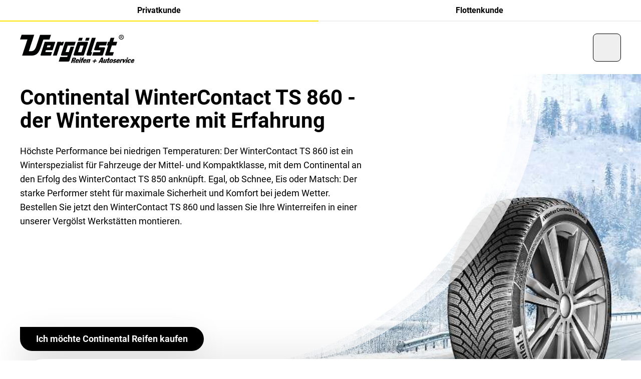

--- FILE ---
content_type: text/html;charset=utf-8
request_url: https://vergoelst.de/continental-wintercontact-ts-860.html
body_size: 29955
content:

<!DOCTYPE HTML>
<html lang="de-DE">
    <head>
  <meta charset="UTF-8"/>
  <title>Continental WinterContact TS 860 kaufen | Vergölst</title>
  <meta name="keywords" content="Continental, Continental Reifen, Continental WinterContact TS 860"/>
  <meta name="description" content="Maximale Sicherheit bei jedem Winterwetter mit dem Continental WinterContact TS 860 ►Jetzt bestellen und Termin für fachgerechte Montage vereinbaren!"/>
  <meta name="template" content="contentpage"/>
  <meta name="viewport" content="width=device-width, initial-scale=1"/>
  <meta name="robots" content="index, follow"/>

  
  
  
  

  <meta name="content-page-ref" content="n8wG6DhgTmSaqb9_4TObmSORhy7fI52RhTIwKOOUTtruPQa0b7732pipB_7GMNvGxz4Ot8JzwopmvAMed0AHPt34LGpgc2kds-CL-lT0wmGhWwaa0WTdNbNYxziF-WWR"/>
<script defer="defer" type="text/javascript" src="/.rum/@adobe/helix-rum-js@%5E2/dist/rum-standalone.js"></script>
<link rel="manifest" crossorigin="use-credentials"/>
  <meta name="theme-color"/>
  
    <link rel="icon" sizes="32x32" type="image/png" href="https://contitrade.scene7.com/is/image/contitrade/Vergoelst_Favicon_300?wid=32&hei=32&fit=stretch&fmt=png-alpha"/>
    <link rel="icon" sizes="192x192" type="image/png"/>
    <link rel="apple-touch-icon" sizes="192x192"/>
  
  <meta name="cq:sw_path"/>
  
  
<link rel="canonical" href="https://vergoelst.de/continental-wintercontact-ts-860.html"/>
<link rel="alternate" hreflang="de-AT" href="https://www.bestdrive.at/continental-wintercontact-ts-860.html"/>


  



  
<link as="style" href="/etc.clientlibs/contitrade-aem/clientlibs/conti-app.lc-DI5L6QFl-9956831-lc.min.css" rel="preload" type="text/css">

  

  
<link href="/etc.clientlibs/contitrade-aem/clientlibs/conti-app.lc-DI5L6QFl-9956831-lc.min.css" rel="stylesheet" type="text/css">

  



  
<script src="/etc.clientlibs/contitrade-aem/clientlibs/conti-init-elements.lc-Behw1Hn6-9956831-lc.min.js" type="module"></script>

  





  
  
  

  

  
  
  

  
  

  


</head>
    <body class="basepage page basicpage theme--vergoelst" id="page-201383c1b3" data-cmp-link-accessibility-enabled data-cmp-link-accessibility-text="wird in einer neuen Registerkarte geöffnet" data-cmp-data-layer-enabled data-cmp-data-layer-name="adobeDataLayer">
        <script>
          var dataLayerName = 'adobeDataLayer' || 'adobeDataLayer';
          window[dataLayerName] = window[dataLayerName] || [];
          window[dataLayerName].push({
              page: JSON.parse("{\x22page\u002D201383c1b3\x22:{\x22dlh:countryCode\x22:\x22DE\x22,\x22xdm:language\x22:\x22de\u002DDE\x22,\x22dc:description\x22:\x22Maximale Sicherheit bei jedem Winterwetter mit dem Continental WinterContact TS 860 ►Jetzt bestellen und Termin für fachgerechte Montage vereinbaren!\x22,\x22repo:path\x22:\x22https:\/\/vergoelst.de\/continental\u002Dwintercontact\u002Dts\u002D860.html\x22,\x22dc:title\x22:\x22Continental WinterContact TS 860 kaufen | Vergölst\x22,\x22xdm:tags\x22:[\x22Continental, Continental Reifen, Continental WinterContact TS 860\x22],\x22xdm:template\x22:\x22\/conf\/contitrade\u002Daem\/settings\/wcm\/templates\/contentpage\x22,\x22repo:modifyDate\x22:\x222025\u002D10\u002D20T10:44:52Z\x22,\x22@type\x22:\x22contitrade\u002Daem\/components\/page\/basepage\x22}}"),
              event:'cmp:show',
              eventInfo: {
                  path: 'page.page\u002D201383c1b3'
              }
          });
        </script>
        
        
            




            



<div class="container outer-container">
  <conti-app disabledEditMode yourOrdersUrl="https://vergoelst.de/shop/meine-bestellungen.html" productBikeListingPageUrl="https://vergoelst.de/mischbereifung-motorrad.html" jfNetworkCdnUrl="https://cdn-vergoelst.jfnet.de" productListingPageUrl="https://vergoelst.de/product-listing-page.html" ShopApiVersion="2.53" productMixedListingPageUrl="https://vergoelst.de/mischbereifung-auto.html" tireStorageShowBalancingOption cartOverviewPageUrl="https://vergoelst.de/shop/warenkorb.html" jFNetCarModelApiToken="Qmuugaq34555QVRF4JEr2zXMe7mih3sbvMMN/eZR5DwNWWzldjsB+9jGSB1zMmuqyBKnpUMxw10PcXnkGM8FyvvR" tpmsIsMandatory branchFinderUrl="https://vergoelst.de/shop/branchfinder.html" serviceCategoriesUrl="https://vergoelst.de/_jcr_content.servicecategories.json" recaptchasitekey="6LcAGnAUAAAAAMGd3YfPlvncrXYHr8TwvbuEf-EU" completeWheelConfiguratorUrl="https://vergoelst.de/felgenkonfigurator.html" branchMapZoomLevel="13" checkoutPageUrl="https://vergoelst.de/shop/warenkorb.html" shopThankYouPageUrl="https://vergoelst.de/shop/vielen-dank-fuer-ihre-bestellung.html" apiUrl="/api/shop" registerThankYouPageUrl="https://vergoelst.de/shop/konto-uebersicht.html" jfNetworkApiUrl="/api/products" vatPercentage="19 %" loginUrl="https://vergoelst.de/shop/login.html" googlemapskey="AIzaSyBS2S1vqfUPfxVPQazaBNSEBYi9o0bXUWE" errorPage404Url="https://vergoelst.de/errors/404.html" loginRedirectUrl="https://vergoelst.de/shop/konto-uebersicht.html" i18nApiUrl="https://vergoelst.de/tools/i18n/_jcr_content.i18n.json" accountUrl="https://vergoelst.de/shop/uebersicht-auftrag.html" dashboardUrl="https://vergoelst.de/shop/konto-uebersicht.html" shopThankYouPageUrlFranchise="https://vergoelst.de/shop/vielen-dank-fuer-ihre-bestellung.html" licensePlateInfoUrl="https://vergoelst.de/content/experience-fragments/contitrade-b2x/vergoelst/de/experience_fragments/license_plate/master.html" branchDetailPageUrl="https://vergoelst.de/de.branch_detail.suffix.html/branchId=/.html" shopApiUrl="/api/shop" defaultBranchId="0466" servicesUrl="https://vergoelst.de/_jcr_content.services.json" homepageUrl="https://vergoelst.de/de.html" priceComparisonUrl="https://vergoelst.de/_jcr_content.pricecompare.json" contactThankYouPageUrl="https://vergoelst.de/shop/danke-seite.html" errorPage500Url="https://vergoelst.de/errors/500.html" personalInformationUrl="https://vergoelst.de/shop/meine-fahrzeuge.html" storageUrl="https://vergoelst.de/shop/login-einlagerung.html">
    <div class="conti-grid">
      <div class="col-span-full">
        


        <conti-page-header id="header-dda546d63c" data-cmp-data-layer="{&#34;header-dda546d63c&#34;:{&#34;parentId&#34;:&#34;container-7083301acd&#34;,&#34;@type&#34;:&#34;contitrade-aem/components/header&#34;,&#34;dc:description&#34;:&#34;&#34;}}">
    
    <header data-el="header-wrapper" data-js-header>
        <div class="xl:hidden relative negative-grid-margins">
            
    
    <div class="overflow-hidden">
        <ul class="flex w-full xl:w-fit h-full xl:delay-75 xl:transition-transform xl:conti-is-sticky:-translate-y-[var(--header-tabs-height-xl)]" data-el="conti-header-tabs" data-js-conti-header-tabs>
            <li class="group grow">
                <span class="transition ease-in-out duration-300 block font-bold text-body-md text-center bg-neutral-0 border-b-2 border-neutral-20 hover:border-neutral-40 py-8 border-primary-100 hover:border-primary-100 xl:bg-primary-100 xl:border-none xl:uppercase xl:px-16 xl:py-8 xl:text-body-xs xl:group-first:rounded-bl-md xl:group-last:rounded-br-md">
                
<a id="privateLinkWrapper-3c7ef544ff" data-cmp-data-layer="{&#34;privateLinkWrapper-3c7ef544ff&#34;:{&#34;parentId&#34;:&#34;header-dda546d63c&#34;,&#34;@type&#34;:&#34;contitrade-aem/components/header/privateLinkWrapper&#34;,&#34;dc:title&#34;:&#34;Privatkunde&#34;,&#34;dc:description&#34;:&#34;&#34;,&#34;xdm:linkURL&#34;:&#34;https://vergoelst.de/&#34;}}" data-cmp-clickable class="" href="https://vergoelst.de/">
  Privatkunde
</a>



                </span>
            </li>
            <li class="group grow">
                
<a id="fleetLinkWrapper-818850ffa9" data-cmp-data-layer="{&#34;fleetLinkWrapper-818850ffa9&#34;:{&#34;parentId&#34;:&#34;header-dda546d63c&#34;,&#34;@type&#34;:&#34;contitrade-aem/components/header/fleetLinkWrapper&#34;,&#34;dc:title&#34;:&#34;Flottenkunde&#34;,&#34;dc:description&#34;:&#34;&#34;,&#34;xdm:linkURL&#34;:&#34;https://vergoelst.de/flottenkunden.html&#34;}}" data-cmp-clickable class="transition ease-in-out duration-300 block font-bold text-body-md text-center bg-neutral-0 border-b-2 border-neutral-20 hover:border-neutral-40 py-8 xl:bg-neutral-20 xl:text-neutral-60 xl:hover:shadow-xs xl:border-none xl:uppercase xl:px-16 xl:py-8 xl:text-body-xs xl:group-first:rounded-bl-md xl:group-last:rounded-br-md" href="https://vergoelst.de/flottenkunden.html">
  Flottenkunde
</a>


            </li>
        </ul>
    </div>

        </div>
        <div data-el="header-content" data-js-header-content class="conti-grid left-0 transition-colors duration-100 border-b border-transparent border-neutral-20 bg-neutral-0">
            <div class="col-span-12 flex items-center justify-between w-full flex-wrap will-change-[height] duration-300 h-64 md:h-88 lg:h-[104px] conti-is-sticky:h-48 conti-is-sticky:md:h-88">
                <a data-el="header-logo" class="w-auto ease-in-out duration-300 flex xl:mr-24 h-[40px] md:h-[65px] conti-is-sticky:md:h-[48px] xl:mt-[17px] conti-is-sticky:lg:mt-[2px] [&>img]:w-auto [&>img]:h-full" href="https://vergoelst.de/">
                    
  
  <conti-lazy-image class="relative aspect-[300/85] block h-full">
    <div data-js-loading-skeleton class="hidden bg-neutral-40 absolute top-0 left-0 h-full w-full isolate overflow-hidden
          before:animate-[shimmer_2s_infinite]
          before:absolute
          before:inset-0
          before:-translate-x-full
          before:bg-gradient-to-r
          before:from-transparent
          before:via-neutral-0
          before:to-transparent
          before:border-t
          before:border-neutral-40"></div>
    
    <img src="https://contitrade.scene7.com/is/content/contitrade/Vergoelst_Logo_300x85px-01" alt="Vergoelst_Logo_300x85px-01.svg" class="h-full object-contain w-auto animate-fade-in" width="300" height="85" loading="lazy"/>
  </conti-lazy-image>
  
  





                </a>
                <div class="place-self-start hidden w-auto xl:block">
                    
    
    <div class="overflow-hidden">
        <ul class="flex w-full xl:w-fit h-full xl:delay-75 xl:transition-transform xl:conti-is-sticky:-translate-y-[var(--header-tabs-height-xl)]" data-el="conti-header-tabs" data-js-conti-header-tabs>
            <li class="group grow">
                <span class="transition ease-in-out duration-300 block font-bold text-body-md text-center bg-neutral-0 border-b-2 border-neutral-20 hover:border-neutral-40 py-8 border-primary-100 hover:border-primary-100 xl:bg-primary-100 xl:border-none xl:uppercase xl:px-16 xl:py-8 xl:text-body-xs xl:group-first:rounded-bl-md xl:group-last:rounded-br-md">
                
<a id="privateLinkWrapper-3c7ef544ff" data-cmp-data-layer="{&#34;privateLinkWrapper-3c7ef544ff&#34;:{&#34;parentId&#34;:&#34;header-dda546d63c&#34;,&#34;@type&#34;:&#34;contitrade-aem/components/header/privateLinkWrapper&#34;,&#34;dc:title&#34;:&#34;Privatkunde&#34;,&#34;dc:description&#34;:&#34;&#34;,&#34;xdm:linkURL&#34;:&#34;https://vergoelst.de/&#34;}}" data-cmp-clickable class="" href="https://vergoelst.de/">
  Privatkunde
</a>



                </span>
            </li>
            <li class="group grow">
                
<a id="fleetLinkWrapper-818850ffa9" data-cmp-data-layer="{&#34;fleetLinkWrapper-818850ffa9&#34;:{&#34;parentId&#34;:&#34;header-dda546d63c&#34;,&#34;@type&#34;:&#34;contitrade-aem/components/header/fleetLinkWrapper&#34;,&#34;dc:title&#34;:&#34;Flottenkunde&#34;,&#34;dc:description&#34;:&#34;&#34;,&#34;xdm:linkURL&#34;:&#34;https://vergoelst.de/flottenkunden.html&#34;}}" data-cmp-clickable class="transition ease-in-out duration-300 block font-bold text-body-md text-center bg-neutral-0 border-b-2 border-neutral-20 hover:border-neutral-40 py-8 xl:bg-neutral-20 xl:text-neutral-60 xl:hover:shadow-xs xl:border-none xl:uppercase xl:px-16 xl:py-8 xl:text-body-xs xl:group-first:rounded-bl-md xl:group-last:rounded-br-md" href="https://vergoelst.de/flottenkunden.html">
  Flottenkunde
</a>


            </li>
        </ul>
    </div>

                        <ul class="items-center gap-32 hidden xl:mt-[29px] xl:flex transition-transform delay-75 ease-in-out conti-is-sticky:xl:translate-y-[-19px]">
                            <li>
                                
<a id="navLinkWrapper-ea2d622a6a" data-cmp-data-layer="{&#34;navLinkWrapper-ea2d622a6a&#34;:{&#34;parentId&#34;:&#34;header-dda546d63c&#34;,&#34;@type&#34;:&#34;contitrade-aem/components/header/navLinkWrapper&#34;,&#34;dc:title&#34;:&#34;Reifen&#34;,&#34;dc:description&#34;:&#34;&#34;,&#34;xdm:linkURL&#34;:&#34;https://vergoelst.de/reifen.html&#34;}}" data-cmp-clickable class="inline-block text-neutral-100 text-body-lg after:border-b after:border-neutral-60 after:mt-4 after:block after:opacity-0 after:ease-in-out after:duration-300 group-hover:after:opacity-100 active:after:border-neutral-100 hover:after:opacity-100" href="https://vergoelst.de/reifen.html">
  Reifen
</a>


                            </li>
                            <li>
                                
<a id="navLinkWrapper-cf28934c2e" data-cmp-data-layer="{&#34;navLinkWrapper-cf28934c2e&#34;:{&#34;parentId&#34;:&#34;header-dda546d63c&#34;,&#34;@type&#34;:&#34;contitrade-aem/components/header/navLinkWrapper&#34;,&#34;dc:title&#34;:&#34;Kompletträder&#34;,&#34;dc:description&#34;:&#34;&#34;,&#34;xdm:linkURL&#34;:&#34;https://vergoelst.de/komplettraeder.html&#34;}}" data-cmp-clickable class="inline-block text-neutral-100 text-body-lg after:border-b after:border-neutral-60 after:mt-4 after:block after:opacity-0 after:ease-in-out after:duration-300 group-hover:after:opacity-100 active:after:border-neutral-100 hover:after:opacity-100" href="https://vergoelst.de/komplettraeder.html">
  Kompletträder
</a>


                            </li>
                            <li>
                                
<a id="navLinkWrapper-f987e81165" data-cmp-data-layer="{&#34;navLinkWrapper-f987e81165&#34;:{&#34;parentId&#34;:&#34;header-dda546d63c&#34;,&#34;@type&#34;:&#34;contitrade-aem/components/header/navLinkWrapper&#34;,&#34;dc:title&#34;:&#34;Autoservices&#34;,&#34;dc:description&#34;:&#34;&#34;,&#34;xdm:linkURL&#34;:&#34;https://vergoelst.de/autoservice.html&#34;}}" data-cmp-clickable class="inline-block text-neutral-100 text-body-lg after:border-b after:border-neutral-60 after:mt-4 after:block after:opacity-0 after:ease-in-out after:duration-300 group-hover:after:opacity-100 active:after:border-neutral-100 hover:after:opacity-100" href="https://vergoelst.de/autoservice.html">
  Autoservices
</a>


                            </li>
                        </ul>
                </div>
                <div data-el="header-menu-right" class="flex gap-24 items-center justify-between ml-auto">

                    

                    <conti-quick-access></conti-quick-access>
                    
  
  <button class="inline-flex items-center justify-center gap-8 h-40 md:h-56 rounded-sm md:rounded-md border-1 font-bold disabled:cursor-not-allowed disabled:hover:shadow-transparent transition-colors duration-300 dark:disabled:shadow-none  w-40 h-40 md:w-56      text-neutral-100
                                         disabled:text-neutral-40
                                         dark:text-neutral-0
                                         dark:disabled:text-neutral-80
                                         border
                                         active:outline
                                         active:outline-2
                                         active:outline-neutral-100
                                         border-neutral-100
                                         dark:border-neutral-0
                                         dark:active:border-neutral-40
                                         dark:active:outline-neutral-40
                                         disabled:border-neutral-40
                                         dark:disabled:border-neutral-80
                                         disabled:bg-neutral-0
                                         disabled:active:border
                                         disabled:active:outline-0
                                         hover:shadow-md-tertiary-1
                                         active:shadow-md-tertiary-2
                                         dark:hover:shadow-md-tertiary-1-negative header-burger-button " data-js-selector="conti-header-burger" type="button">
    <conti-icon name="menu" class="h-16 w-16 md:h-24 md:w-24"></conti-icon>
    
  </button>


                </div>
            </div>
            





  
  


  

  <conti-navigation class="mainnavigation dark">
    <nav class="
      w-full
      h-[calc(100vh-var(--header-height-sm))]
      h-[calc(100dvh-var(--header-height-sm))]
      top-full
      left-0
      absolute
      overflow-hidden
      backface-hidden
      z-50

      invisible
      duration-[700ms]
      transition-[visibility]

      md:h-[calc(100vh-var(--header-height-md))]
      md:h-[calc(100dvh-var(--header-height-md))]

      xl:h-[var(--header-height-xl)]
      conti-is-sticky:xl:h-[var(--header-height-xl)]
      conti-is-sticky:md:h-[calc(100vh-var(--header-height-md-sticky))]
      conti-is-sticky:md:h-[calc(100vh-var(--header-height-md-sticky))]
      conti-is-sticky:md:h-[calc(100dvh-var(--header-height-md-sticky))]

      conti-is-sticky:h-[calc(100vh-var(--header-height-sm-sticky))]
      conti-is-sticky:h-[calc(100dvh-var(--header-height-sm-sticky))]

      before:block
      before:absolute
      before:w-full
      before:h-full
      before:top-0
      before:bg-neutral-0
      before:dark:bg-neutral-100
      before:ease-navigation
      before:delay-100
      before:duration-[580ms]
      before:transition-transform
      before:origin-left
      before:scale-x-0
      before:z-10
      before:will-change-transform

      open:duration-[600ms]
      open:visible

      open:before:scale-x-100
      open:before:delay-[0s]
" role="navigation" data-js-navigation>
      
      

      <conti-scroll-container maxHeight="100%" class="h-full [&>div]:overflow-x-hidden z-30 relative" data-js-navigation-container>
        <div class="conti-sub-grid px-16 md:px-32 lg:px-40 xl:px-48 2xl:px-112">
          <div class="col-span-full xl:col-span-9 xl:col-start-2 
      transition
      translate-x-[-20%]
      opacity-0
      duration-[370ms]
      ease-navigation
      delay-[0s]
      will-change-[transform,opacity]
      backface-hidden

      open:translate-x-0
      open:opacity-100
      open:delay-[250ms]
  ">
            
  <aside class="
      relative
      top-0
      pt-s5
      pb-s7
      z-10
      invisible
      opacity-0
      ease-navigation
      duration-300

      md:pt-s8
      md:pb-s5
   ">
    <button type="button" title="Zurück" class="leading-[1.6rem] flex items-center dark:text-neutral-0" data-js-navigation-back>
      <conti-icon name="chevron-left" class="w-16 mr-8"></conti-icon>
      <span class="text-body-md">Zurück</span>
    </button>
  </aside>

            <div class="ease-navigation duration-[400ms]" data-js-navigation-wrapper>
              

  


  <ul class="w-full top-0 pb-s5 
      relative
      md:w-[calc(50%-12px)]
      lg:w-[calc(33%-16px)]
  " data-js-navigation-level="1">
    
    
  

  
    

  <li class="
      mb-s5
  ">
    <a data-js-navigation-link-has-children class="duration-200 ease-in-out inline-block hover:text-primary-100 dark:text-neutral-0 dark:hover:text-primary-100 
        text-h5
        font-bold
        relative
        pb-s2

        md:pb-s3

        before:block
        before:absolute
        before:bottom-0
        before:w-64
        before:h-2
        before:bg-neutral-20
        before:duration-300
        before:ease-navigation

        dark:before:bg-neutral-80

        hover:before:w-full
        hover:before:bg-primary-100
    cursor-pointer" data-js-navigation-link-level="1" id="firstlevel-ca0babab69" data-cmp-data-layer="{&#34;firstlevel-ca0babab69&#34;:{&#34;parentId&#34;:&#34;container-4c3a69cabc&#34;,&#34;@type&#34;:&#34;contitrade-aem/components/mainnavigation/firstlevel&#34;,&#34;dc:title&#34;:&#34;Reifen&#34;,&#34;dc:description&#34;:&#34;&#34;,&#34;xdm:linkURL&#34;:&#34;https://vergoelst.de/reifen.html&#34;}}" data-cmp-clickable data-layer-no-default-link-tracking href="https://vergoelst.de/reifen.html">
      Reifen
    </a>

    

  


  <ul class="w-full top-0 pb-s5 
      absolute translate-x-[calc(100%+24px)] hidden
  " data-js-navigation-level="2">
    
  <li class="pb-s3 mb-s5 md:mb-s6 border-b-1 border-neutral-20 dark:border-neutral-80 lg:translate-x-[-20%] opacity-0 ease-navigation" data-js-navigation-parent>
    <a class="text-body-lg hover:text-primary-100 dark:text-neutral-0 dark:hover:text-primary-100 duration-200 ease-in-out" href="https://vergoelst.de/reifen.html">
      <conti-bold class="inline">Reifen</conti-bold>
    </a>
  </li>

    
  

  
    

  <li class="
      py-s3
      border-b-1
      border-neutral-20
      [&amp;:nth-child(2)]:pt-0
      dark:border-neutral-80
      lg:translate-x-[-20%]
      opacity-0
      ease-navigation
  ">
    <a data-js-navigation-link-has-children class="duration-200 ease-in-out inline-block hover:text-primary-100 dark:text-neutral-0 dark:hover:text-primary-100 
      text-body-lg
    cursor-pointer" data-js-navigation-link-level="2" id="secondlevel-8d2a3fbaf7" data-cmp-data-layer="{&#34;secondlevel-8d2a3fbaf7&#34;:{&#34;parentId&#34;:&#34;container-852084474f&#34;,&#34;@type&#34;:&#34;contitrade-aem/components/mainnavigation/secondlevel&#34;,&#34;dc:title&#34;:&#34;Reifentypen&#34;,&#34;dc:description&#34;:&#34;&#34;,&#34;xdm:linkURL&#34;:&#34;https://vergoelst.de/reifen.html&#34;}}" data-cmp-clickable data-layer-no-default-link-tracking href="https://vergoelst.de/reifen.html">
      Reifentypen
    </a>

    

  


  <ul class="w-full top-0 pb-s5 
      absolute translate-x-[calc(100%+24px)] hidden
  " data-js-navigation-level="3">
    
  <li class="pb-s3 mb-s5 md:mb-s6 border-b-1 border-neutral-20 dark:border-neutral-80 lg:translate-x-[-20%] opacity-0 ease-navigation" data-js-navigation-parent>
    <a class="text-body-lg hover:text-primary-100 dark:text-neutral-0 dark:hover:text-primary-100 duration-200 ease-in-out" href="https://vergoelst.de/reifen.html">
      <conti-bold class="inline">Reifentypen</conti-bold>
    </a>
  </li>

    
  

  
    

  <li class="
      py-s3
      border-b-1
      border-neutral-20
      [&amp;:nth-child(2)]:pt-0
      dark:border-neutral-80
      lg:translate-x-[-20%]
      opacity-0
      ease-navigation
  ">
    <a class="duration-200 ease-in-out inline-block hover:text-primary-100 dark:text-neutral-0 dark:hover:text-primary-100 
      text-body-lg
    cursor-pointer" data-js-navigation-link-level="3" id="secondlevellink-f5e58e1d53" data-cmp-data-layer="{&#34;secondlevellink-f5e58e1d53&#34;:{&#34;parentId&#34;:&#34;container-c9cf2507d0&#34;,&#34;@type&#34;:&#34;contitrade-aem/components/mainnavigation/secondlevellink&#34;,&#34;dc:title&#34;:&#34;Winterreifen&#34;,&#34;dc:description&#34;:&#34;&#34;,&#34;xdm:linkURL&#34;:&#34;https://vergoelst.de/winterreifen.html&#34;}}" data-cmp-clickable href="https://vergoelst.de/winterreifen.html">
      Winterreifen
    </a>

    

  </li>


  

  
    

  <li class="
      py-s3
      border-b-1
      border-neutral-20
      [&amp;:nth-child(2)]:pt-0
      dark:border-neutral-80
      lg:translate-x-[-20%]
      opacity-0
      ease-navigation
  ">
    <a class="duration-200 ease-in-out inline-block hover:text-primary-100 dark:text-neutral-0 dark:hover:text-primary-100 
      text-body-lg
    cursor-pointer" data-js-navigation-link-level="3" id="secondlevellink-bdbe1315f9" data-cmp-data-layer="{&#34;secondlevellink-bdbe1315f9&#34;:{&#34;parentId&#34;:&#34;container-c9cf2507d0&#34;,&#34;@type&#34;:&#34;contitrade-aem/components/mainnavigation/secondlevellink&#34;,&#34;dc:title&#34;:&#34;Ganzjahresreifen&#34;,&#34;dc:description&#34;:&#34;&#34;,&#34;xdm:linkURL&#34;:&#34;https://vergoelst.de/ganzjahresreifen.html&#34;}}" data-cmp-clickable href="https://vergoelst.de/ganzjahresreifen.html">
      Ganzjahresreifen
    </a>

    

  </li>


  

  
    

  <li class="
      py-s3
      border-b-1
      border-neutral-20
      [&amp;:nth-child(2)]:pt-0
      dark:border-neutral-80
      lg:translate-x-[-20%]
      opacity-0
      ease-navigation
  ">
    <a class="duration-200 ease-in-out inline-block hover:text-primary-100 dark:text-neutral-0 dark:hover:text-primary-100 
      text-body-lg
    cursor-pointer" data-js-navigation-link-level="3" id="secondlevellink-20354d067a" data-cmp-data-layer="{&#34;secondlevellink-20354d067a&#34;:{&#34;parentId&#34;:&#34;container-c9cf2507d0&#34;,&#34;@type&#34;:&#34;contitrade-aem/components/mainnavigation/secondlevellink&#34;,&#34;dc:title&#34;:&#34;Sommerreifen&#34;,&#34;dc:description&#34;:&#34;&#34;,&#34;xdm:linkURL&#34;:&#34;https://vergoelst.de/sommerreifen.html&#34;}}" data-cmp-clickable href="https://vergoelst.de/sommerreifen.html">
      Sommerreifen
    </a>

    

  </li>


  

  
    

  <li class="
      py-s3
      border-b-1
      border-neutral-20
      [&amp;:nth-child(2)]:pt-0
      dark:border-neutral-80
      lg:translate-x-[-20%]
      opacity-0
      ease-navigation
  ">
    <a class="duration-200 ease-in-out inline-block hover:text-primary-100 dark:text-neutral-0 dark:hover:text-primary-100 
      text-body-lg
    cursor-pointer" data-js-navigation-link-level="3" id="secondlevellink-371f60a058" data-cmp-data-layer="{&#34;secondlevellink-371f60a058&#34;:{&#34;parentId&#34;:&#34;container-c9cf2507d0&#34;,&#34;@type&#34;:&#34;contitrade-aem/components/mainnavigation/secondlevellink&#34;,&#34;dc:title&#34;:&#34;SUV-Reifen/Offroadreifen&#34;,&#34;dc:description&#34;:&#34;&#34;,&#34;xdm:linkURL&#34;:&#34;https://vergoelst.de/offroadreifen.html&#34;}}" data-cmp-clickable href="https://vergoelst.de/offroadreifen.html">
      SUV-Reifen/Offroadreifen
    </a>

    

  </li>


  

  
    

  <li class="
      py-s3
      border-b-1
      border-neutral-20
      [&amp;:nth-child(2)]:pt-0
      dark:border-neutral-80
      lg:translate-x-[-20%]
      opacity-0
      ease-navigation
  ">
    <a class="duration-200 ease-in-out inline-block hover:text-primary-100 dark:text-neutral-0 dark:hover:text-primary-100 
      text-body-lg
    cursor-pointer" data-js-navigation-link-level="3" id="secondlevellink-8811c1cf73" data-cmp-data-layer="{&#34;secondlevellink-8811c1cf73&#34;:{&#34;parentId&#34;:&#34;container-c9cf2507d0&#34;,&#34;@type&#34;:&#34;contitrade-aem/components/mainnavigation/secondlevellink&#34;,&#34;dc:title&#34;:&#34;Runflat-Reifen&#34;,&#34;dc:description&#34;:&#34;&#34;,&#34;xdm:linkURL&#34;:&#34;https://vergoelst.de/runflat-reifen.html&#34;}}" data-cmp-clickable href="https://vergoelst.de/runflat-reifen.html">
      Runflat-Reifen
    </a>

    

  </li>


  

  
    

  <li class="
      py-s3
      border-b-1
      border-neutral-20
      [&amp;:nth-child(2)]:pt-0
      dark:border-neutral-80
      lg:translate-x-[-20%]
      opacity-0
      ease-navigation
  ">
    <a class="duration-200 ease-in-out inline-block hover:text-primary-100 dark:text-neutral-0 dark:hover:text-primary-100 
      text-body-lg
    cursor-pointer" data-js-navigation-link-level="3" id="secondlevellink-8037552da8" data-cmp-data-layer="{&#34;secondlevellink-8037552da8&#34;:{&#34;parentId&#34;:&#34;container-c9cf2507d0&#34;,&#34;@type&#34;:&#34;contitrade-aem/components/mainnavigation/secondlevellink&#34;,&#34;dc:title&#34;:&#34;UHP-Reifen&#34;,&#34;dc:description&#34;:&#34;&#34;,&#34;xdm:linkURL&#34;:&#34;https://vergoelst.de/uhp-reifen.html&#34;}}" data-cmp-clickable href="https://vergoelst.de/uhp-reifen.html">
      UHP-Reifen
    </a>

    

  </li>


  

  
    

  <li class="
      py-s3
      border-b-1
      border-neutral-20
      [&amp;:nth-child(2)]:pt-0
      dark:border-neutral-80
      lg:translate-x-[-20%]
      opacity-0
      ease-navigation
  ">
    <a class="duration-200 ease-in-out inline-block hover:text-primary-100 dark:text-neutral-0 dark:hover:text-primary-100 
      text-body-lg
    cursor-pointer" data-js-navigation-link-level="3" id="secondlevellink-2c995e5df2" data-cmp-data-layer="{&#34;secondlevellink-2c995e5df2&#34;:{&#34;parentId&#34;:&#34;container-c9cf2507d0&#34;,&#34;@type&#34;:&#34;contitrade-aem/components/mainnavigation/secondlevellink&#34;,&#34;dc:title&#34;:&#34;Transporterreifen/LLKW-Reifen&#34;,&#34;dc:description&#34;:&#34;&#34;,&#34;xdm:linkURL&#34;:&#34;https://vergoelst.de/transporterreifen.html&#34;}}" data-cmp-clickable href="https://vergoelst.de/transporterreifen.html">
      Transporterreifen/LLKW-Reifen
    </a>

    

  </li>


  

  
    

  <li class="
      py-s3
      border-b-1
      border-neutral-20
      [&amp;:nth-child(2)]:pt-0
      dark:border-neutral-80
      lg:translate-x-[-20%]
      opacity-0
      ease-navigation
  ">
    <a class="duration-200 ease-in-out inline-block hover:text-primary-100 dark:text-neutral-0 dark:hover:text-primary-100 
      text-body-lg
    cursor-pointer" data-js-navigation-link-level="3" id="secondlevellink-017326f947" data-cmp-data-layer="{&#34;secondlevellink-017326f947&#34;:{&#34;parentId&#34;:&#34;container-c9cf2507d0&#34;,&#34;@type&#34;:&#34;contitrade-aem/components/mainnavigation/secondlevellink&#34;,&#34;dc:title&#34;:&#34;Motorradreifen&#34;,&#34;dc:description&#34;:&#34;&#34;,&#34;xdm:linkURL&#34;:&#34;https://vergoelst.de/motorradreifen.html&#34;}}" data-cmp-clickable href="https://vergoelst.de/motorradreifen.html">
      Motorradreifen
    </a>

    

  </li>


  

  
    

  <li class="
      py-s3
      border-b-1
      border-neutral-20
      [&amp;:nth-child(2)]:pt-0
      dark:border-neutral-80
      lg:translate-x-[-20%]
      opacity-0
      ease-navigation
  ">
    <a class="duration-200 ease-in-out inline-block hover:text-primary-100 dark:text-neutral-0 dark:hover:text-primary-100 
      text-body-lg
    cursor-pointer" data-js-navigation-link-level="3" id="secondlevellink-7584871786" data-cmp-data-layer="{&#34;secondlevellink-7584871786&#34;:{&#34;parentId&#34;:&#34;container-c9cf2507d0&#34;,&#34;@type&#34;:&#34;contitrade-aem/components/mainnavigation/secondlevellink&#34;,&#34;dc:title&#34;:&#34;Reinforced/Verstärkte Reifen&#34;,&#34;dc:description&#34;:&#34;&#34;,&#34;xdm:linkURL&#34;:&#34;https://vergoelst.de/reinforced-reifen.html&#34;}}" data-cmp-clickable href="https://vergoelst.de/reinforced-reifen.html">
      Reinforced/Verstärkte Reifen
    </a>

    

  </li>


  </ul>




  </li>


  

  
    

  <li class="
      py-s3
      border-b-1
      border-neutral-20
      [&amp;:nth-child(2)]:pt-0
      dark:border-neutral-80
      lg:translate-x-[-20%]
      opacity-0
      ease-navigation
  ">
    <a class="duration-200 ease-in-out inline-block hover:text-primary-100 dark:text-neutral-0 dark:hover:text-primary-100 
      text-body-lg
    cursor-pointer" data-js-navigation-link-level="2" id="secondlevel-5af4b2b3cc" data-cmp-data-layer="{&#34;secondlevel-5af4b2b3cc&#34;:{&#34;parentId&#34;:&#34;container-852084474f&#34;,&#34;@type&#34;:&#34;contitrade-aem/components/mainnavigation/secondlevel&#34;,&#34;dc:title&#34;:&#34;Reifen finden&#34;,&#34;dc:description&#34;:&#34;&#34;,&#34;xdm:linkURL&#34;:&#34;https://vergoelst.de/reifen.html&#34;}}" data-cmp-clickable href="https://vergoelst.de/reifen.html">
      Reifen finden
    </a>

    

  </li>


  

  
    

  <li class="
      py-s3
      border-b-1
      border-neutral-20
      [&amp;:nth-child(2)]:pt-0
      dark:border-neutral-80
      lg:translate-x-[-20%]
      opacity-0
      ease-navigation
  ">
    <a data-js-navigation-link-has-children class="duration-200 ease-in-out inline-block hover:text-primary-100 dark:text-neutral-0 dark:hover:text-primary-100 
      text-body-lg
    cursor-pointer" data-js-navigation-link-level="2" id="secondlevel-13b75aa18b" data-cmp-data-layer="{&#34;secondlevel-13b75aa18b&#34;:{&#34;parentId&#34;:&#34;container-852084474f&#34;,&#34;@type&#34;:&#34;contitrade-aem/components/mainnavigation/secondlevel&#34;,&#34;dc:title&#34;:&#34;Reifenmarken&#34;,&#34;dc:description&#34;:&#34;&#34;,&#34;xdm:linkURL&#34;:&#34;https://vergoelst.de/reifenmarken.html&#34;}}" data-cmp-clickable data-layer-no-default-link-tracking href="https://vergoelst.de/reifenmarken.html">
      Reifenmarken
    </a>

    

  


  <ul class="w-full top-0 pb-s5 
      absolute translate-x-[calc(100%+24px)] hidden
  " data-js-navigation-level="3">
    
  <li class="pb-s3 mb-s5 md:mb-s6 border-b-1 border-neutral-20 dark:border-neutral-80 lg:translate-x-[-20%] opacity-0 ease-navigation" data-js-navigation-parent>
    <a class="text-body-lg hover:text-primary-100 dark:text-neutral-0 dark:hover:text-primary-100 duration-200 ease-in-out" href="https://vergoelst.de/reifenmarken.html">
      <conti-bold class="inline">Reifenmarken</conti-bold>
    </a>
  </li>

    
  

  
    

  <li class="
      py-s3
      border-b-1
      border-neutral-20
      [&amp;:nth-child(2)]:pt-0
      dark:border-neutral-80
      lg:translate-x-[-20%]
      opacity-0
      ease-navigation
  ">
    <a class="duration-200 ease-in-out inline-block hover:text-primary-100 dark:text-neutral-0 dark:hover:text-primary-100 
      text-body-lg
    cursor-pointer" data-js-navigation-link-level="3" id="secondlevellink-e9b29190a1" data-cmp-data-layer="{&#34;secondlevellink-e9b29190a1&#34;:{&#34;parentId&#34;:&#34;container-aba195bcbc&#34;,&#34;@type&#34;:&#34;contitrade-aem/components/mainnavigation/secondlevellink&#34;,&#34;dc:title&#34;:&#34;Continental&#34;,&#34;dc:description&#34;:&#34;&#34;,&#34;xdm:linkURL&#34;:&#34;https://vergoelst.de/reifenmarken/continental-reifen.html&#34;}}" data-cmp-clickable href="https://vergoelst.de/reifenmarken/continental-reifen.html">
      Continental
    </a>

    

  </li>


  

  
    

  <li class="
      py-s3
      border-b-1
      border-neutral-20
      [&amp;:nth-child(2)]:pt-0
      dark:border-neutral-80
      lg:translate-x-[-20%]
      opacity-0
      ease-navigation
  ">
    <a class="duration-200 ease-in-out inline-block hover:text-primary-100 dark:text-neutral-0 dark:hover:text-primary-100 
      text-body-lg
    cursor-pointer" data-js-navigation-link-level="3" id="secondlevellink-a3f3a530bc" data-cmp-data-layer="{&#34;secondlevellink-a3f3a530bc&#34;:{&#34;parentId&#34;:&#34;container-aba195bcbc&#34;,&#34;@type&#34;:&#34;contitrade-aem/components/mainnavigation/secondlevellink&#34;,&#34;dc:title&#34;:&#34;Uniroyal&#34;,&#34;dc:description&#34;:&#34;&#34;,&#34;xdm:linkURL&#34;:&#34;https://vergoelst.de/reifenmarken/uniroyal-reifen.html&#34;}}" data-cmp-clickable href="https://vergoelst.de/reifenmarken/uniroyal-reifen.html">
      Uniroyal
    </a>

    

  </li>


  

  
    

  <li class="
      py-s3
      border-b-1
      border-neutral-20
      [&amp;:nth-child(2)]:pt-0
      dark:border-neutral-80
      lg:translate-x-[-20%]
      opacity-0
      ease-navigation
  ">
    <a class="duration-200 ease-in-out inline-block hover:text-primary-100 dark:text-neutral-0 dark:hover:text-primary-100 
      text-body-lg
    cursor-pointer" data-js-navigation-link-level="3" id="secondlevellink-f646e1ebfa" data-cmp-data-layer="{&#34;secondlevellink-f646e1ebfa&#34;:{&#34;parentId&#34;:&#34;container-aba195bcbc&#34;,&#34;@type&#34;:&#34;contitrade-aem/components/mainnavigation/secondlevellink&#34;,&#34;dc:title&#34;:&#34;Semperit&#34;,&#34;dc:description&#34;:&#34;&#34;,&#34;xdm:linkURL&#34;:&#34;https://vergoelst.de/reifenmarken/semperit-reifen.html&#34;}}" data-cmp-clickable href="https://vergoelst.de/reifenmarken/semperit-reifen.html">
      Semperit
    </a>

    

  </li>


  

  
    

  <li class="
      py-s3
      border-b-1
      border-neutral-20
      [&amp;:nth-child(2)]:pt-0
      dark:border-neutral-80
      lg:translate-x-[-20%]
      opacity-0
      ease-navigation
  ">
    <a class="duration-200 ease-in-out inline-block hover:text-primary-100 dark:text-neutral-0 dark:hover:text-primary-100 
      text-body-lg
    cursor-pointer" data-js-navigation-link-level="3" id="secondlevellink-f6e9b25dc5" data-cmp-data-layer="{&#34;secondlevellink-f6e9b25dc5&#34;:{&#34;parentId&#34;:&#34;container-aba195bcbc&#34;,&#34;@type&#34;:&#34;contitrade-aem/components/mainnavigation/secondlevellink&#34;,&#34;dc:title&#34;:&#34;Barum&#34;,&#34;dc:description&#34;:&#34;&#34;,&#34;xdm:linkURL&#34;:&#34;https://vergoelst.de/reifenmarken/barum-reifen.html&#34;}}" data-cmp-clickable href="https://vergoelst.de/reifenmarken/barum-reifen.html">
      Barum
    </a>

    

  </li>


  

  
    

  <li class="
      py-s3
      border-b-1
      border-neutral-20
      [&amp;:nth-child(2)]:pt-0
      dark:border-neutral-80
      lg:translate-x-[-20%]
      opacity-0
      ease-navigation
  ">
    <a class="duration-200 ease-in-out inline-block hover:text-primary-100 dark:text-neutral-0 dark:hover:text-primary-100 
      text-body-lg
    cursor-pointer" data-js-navigation-link-level="3" id="secondlevellink-45b23b2231" data-cmp-data-layer="{&#34;secondlevellink-45b23b2231&#34;:{&#34;parentId&#34;:&#34;container-aba195bcbc&#34;,&#34;@type&#34;:&#34;contitrade-aem/components/mainnavigation/secondlevellink&#34;,&#34;dc:title&#34;:&#34;BestDrive&#34;,&#34;dc:description&#34;:&#34;&#34;,&#34;xdm:linkURL&#34;:&#34;https://vergoelst.de/reifenmarken/bestdrive-reifen.html&#34;}}" data-cmp-clickable href="https://vergoelst.de/reifenmarken/bestdrive-reifen.html">
      BestDrive
    </a>

    

  </li>


  

  
    

  <li class="
      py-s3
      border-b-1
      border-neutral-20
      [&amp;:nth-child(2)]:pt-0
      dark:border-neutral-80
      lg:translate-x-[-20%]
      opacity-0
      ease-navigation
  ">
    <a class="duration-200 ease-in-out inline-block hover:text-primary-100 dark:text-neutral-0 dark:hover:text-primary-100 
      text-body-lg
    cursor-pointer" data-js-navigation-link-level="3" id="secondlevellink-7699c83a0d" data-cmp-data-layer="{&#34;secondlevellink-7699c83a0d&#34;:{&#34;parentId&#34;:&#34;container-aba195bcbc&#34;,&#34;@type&#34;:&#34;contitrade-aem/components/mainnavigation/secondlevellink&#34;,&#34;dc:title&#34;:&#34;Michelin&#34;,&#34;dc:description&#34;:&#34;&#34;,&#34;xdm:linkURL&#34;:&#34;https://vergoelst.de/reifenmarken/michelin-reifen.html&#34;}}" data-cmp-clickable href="https://vergoelst.de/reifenmarken/michelin-reifen.html">
      Michelin
    </a>

    

  </li>


  

  
    

  <li class="
      py-s3
      border-b-1
      border-neutral-20
      [&amp;:nth-child(2)]:pt-0
      dark:border-neutral-80
      lg:translate-x-[-20%]
      opacity-0
      ease-navigation
  ">
    <a class="duration-200 ease-in-out inline-block hover:text-primary-100 dark:text-neutral-0 dark:hover:text-primary-100 
      text-body-lg
    cursor-pointer" data-js-navigation-link-level="3" id="secondlevellink-c472df8cc5" data-cmp-data-layer="{&#34;secondlevellink-c472df8cc5&#34;:{&#34;parentId&#34;:&#34;container-aba195bcbc&#34;,&#34;@type&#34;:&#34;contitrade-aem/components/mainnavigation/secondlevellink&#34;,&#34;dc:title&#34;:&#34;Hankook&#34;,&#34;dc:description&#34;:&#34;&#34;,&#34;xdm:linkURL&#34;:&#34;https://vergoelst.de/reifenmarken/hankook-reifen.html&#34;}}" data-cmp-clickable href="https://vergoelst.de/reifenmarken/hankook-reifen.html">
      Hankook
    </a>

    

  </li>


  

  
    

  <li class="
      py-s3
      border-b-1
      border-neutral-20
      [&amp;:nth-child(2)]:pt-0
      dark:border-neutral-80
      lg:translate-x-[-20%]
      opacity-0
      ease-navigation
  ">
    <a class="duration-200 ease-in-out inline-block hover:text-primary-100 dark:text-neutral-0 dark:hover:text-primary-100 
      text-body-lg
    cursor-pointer" data-js-navigation-link-level="3" id="secondlevellink-48c7cd4376" data-cmp-data-layer="{&#34;secondlevellink-48c7cd4376&#34;:{&#34;parentId&#34;:&#34;container-aba195bcbc&#34;,&#34;@type&#34;:&#34;contitrade-aem/components/mainnavigation/secondlevellink&#34;,&#34;dc:title&#34;:&#34;Alle Reifenmarken&#34;,&#34;dc:description&#34;:&#34;&#34;,&#34;xdm:linkURL&#34;:&#34;https://vergoelst.de/reifenmarken.html&#34;}}" data-cmp-clickable href="https://vergoelst.de/reifenmarken.html">
      Alle Reifenmarken
    </a>

    

  </li>


  </ul>




  </li>


  

  
    

  <li class="
      py-s3
      border-b-1
      border-neutral-20
      [&amp;:nth-child(2)]:pt-0
      dark:border-neutral-80
      lg:translate-x-[-20%]
      opacity-0
      ease-navigation
  ">
    <a data-js-navigation-link-has-children class="duration-200 ease-in-out inline-block hover:text-primary-100 dark:text-neutral-0 dark:hover:text-primary-100 
      text-body-lg
    cursor-pointer" data-js-navigation-link-level="2" id="secondlevel-f508e2d22f" data-cmp-data-layer="{&#34;secondlevel-f508e2d22f&#34;:{&#34;parentId&#34;:&#34;container-852084474f&#34;,&#34;@type&#34;:&#34;contitrade-aem/components/mainnavigation/secondlevel&#34;,&#34;dc:title&#34;:&#34;Reifentests&#34;,&#34;dc:description&#34;:&#34;&#34;,&#34;xdm:linkURL&#34;:&#34;https://vergoelst.de/reifentest.html&#34;}}" data-cmp-clickable data-layer-no-default-link-tracking href="https://vergoelst.de/reifentest.html">
      Reifentests
    </a>

    

  


  <ul class="w-full top-0 pb-s5 
      absolute translate-x-[calc(100%+24px)] hidden
  " data-js-navigation-level="3">
    
  <li class="pb-s3 mb-s5 md:mb-s6 border-b-1 border-neutral-20 dark:border-neutral-80 lg:translate-x-[-20%] opacity-0 ease-navigation" data-js-navigation-parent>
    <a class="text-body-lg hover:text-primary-100 dark:text-neutral-0 dark:hover:text-primary-100 duration-200 ease-in-out" href="https://vergoelst.de/reifentest.html">
      <conti-bold class="inline">Reifentests</conti-bold>
    </a>
  </li>

    
  

  
    

  <li class="
      py-s3
      border-b-1
      border-neutral-20
      [&amp;:nth-child(2)]:pt-0
      dark:border-neutral-80
      lg:translate-x-[-20%]
      opacity-0
      ease-navigation
  ">
    <a class="duration-200 ease-in-out inline-block hover:text-primary-100 dark:text-neutral-0 dark:hover:text-primary-100 
      text-body-lg
    cursor-pointer" data-js-navigation-link-level="3" id="secondlevellink-d874ef37f3" data-cmp-data-layer="{&#34;secondlevellink-d874ef37f3&#34;:{&#34;parentId&#34;:&#34;container-429d49d768&#34;,&#34;@type&#34;:&#34;contitrade-aem/components/mainnavigation/secondlevellink&#34;,&#34;dc:title&#34;:&#34;Winterreifentests&#34;,&#34;dc:description&#34;:&#34;&#34;,&#34;xdm:linkURL&#34;:&#34;https://vergoelst.de/winterreifentest.html&#34;}}" data-cmp-clickable href="https://vergoelst.de/winterreifentest.html">
      Winterreifentests
    </a>

    

  </li>


  

  
    

  <li class="
      py-s3
      border-b-1
      border-neutral-20
      [&amp;:nth-child(2)]:pt-0
      dark:border-neutral-80
      lg:translate-x-[-20%]
      opacity-0
      ease-navigation
  ">
    <a class="duration-200 ease-in-out inline-block hover:text-primary-100 dark:text-neutral-0 dark:hover:text-primary-100 
      text-body-lg
    cursor-pointer" data-js-navigation-link-level="3" id="secondlevellink-596e26408b" data-cmp-data-layer="{&#34;secondlevellink-596e26408b&#34;:{&#34;parentId&#34;:&#34;container-429d49d768&#34;,&#34;@type&#34;:&#34;contitrade-aem/components/mainnavigation/secondlevellink&#34;,&#34;dc:title&#34;:&#34;Ganzjahresreifentests&#34;,&#34;dc:description&#34;:&#34;&#34;,&#34;xdm:linkURL&#34;:&#34;https://vergoelst.de/ganzjahresreifentest.html&#34;}}" data-cmp-clickable href="https://vergoelst.de/ganzjahresreifentest.html">
      Ganzjahresreifentests
    </a>

    

  </li>


  

  
    

  <li class="
      py-s3
      border-b-1
      border-neutral-20
      [&amp;:nth-child(2)]:pt-0
      dark:border-neutral-80
      lg:translate-x-[-20%]
      opacity-0
      ease-navigation
  ">
    <a class="duration-200 ease-in-out inline-block hover:text-primary-100 dark:text-neutral-0 dark:hover:text-primary-100 
      text-body-lg
    cursor-pointer" data-js-navigation-link-level="3" id="secondlevellink-de5bf9ca3c" data-cmp-data-layer="{&#34;secondlevellink-de5bf9ca3c&#34;:{&#34;parentId&#34;:&#34;container-429d49d768&#34;,&#34;@type&#34;:&#34;contitrade-aem/components/mainnavigation/secondlevellink&#34;,&#34;dc:title&#34;:&#34;Sommerreifentests&#34;,&#34;dc:description&#34;:&#34;&#34;,&#34;xdm:linkURL&#34;:&#34;https://vergoelst.de/sommerreifentest.html&#34;}}" data-cmp-clickable href="https://vergoelst.de/sommerreifentest.html">
      Sommerreifentests
    </a>

    

  </li>


  

  
    

  <li class="
      py-s3
      border-b-1
      border-neutral-20
      [&amp;:nth-child(2)]:pt-0
      dark:border-neutral-80
      lg:translate-x-[-20%]
      opacity-0
      ease-navigation
  ">
    <a class="duration-200 ease-in-out inline-block hover:text-primary-100 dark:text-neutral-0 dark:hover:text-primary-100 
      text-body-lg
    cursor-pointer" data-js-navigation-link-level="3" id="secondlevellink-a9ddbcda3e" data-cmp-data-layer="{&#34;secondlevellink-a9ddbcda3e&#34;:{&#34;parentId&#34;:&#34;container-429d49d768&#34;,&#34;@type&#34;:&#34;contitrade-aem/components/mainnavigation/secondlevellink&#34;,&#34;dc:title&#34;:&#34;Motorradreifentest&#34;,&#34;dc:description&#34;:&#34;&#34;,&#34;xdm:linkURL&#34;:&#34;https://vergoelst.de/motorradreifen-test.html&#34;}}" data-cmp-clickable href="https://vergoelst.de/motorradreifen-test.html">
      Motorradreifentest
    </a>

    

  </li>


  

  
    

  <li class="
      py-s3
      border-b-1
      border-neutral-20
      [&amp;:nth-child(2)]:pt-0
      dark:border-neutral-80
      lg:translate-x-[-20%]
      opacity-0
      ease-navigation
  ">
    <a class="duration-200 ease-in-out inline-block hover:text-primary-100 dark:text-neutral-0 dark:hover:text-primary-100 
      text-body-lg
    cursor-pointer" data-js-navigation-link-level="3" id="secondlevellink-5d8c811b5e" data-cmp-data-layer="{&#34;secondlevellink-5d8c811b5e&#34;:{&#34;parentId&#34;:&#34;container-429d49d768&#34;,&#34;@type&#34;:&#34;contitrade-aem/components/mainnavigation/secondlevellink&#34;,&#34;dc:title&#34;:&#34;Alle Reifentests&#34;,&#34;dc:description&#34;:&#34;&#34;,&#34;xdm:linkURL&#34;:&#34;https://vergoelst.de/reifentest.html&#34;}}" data-cmp-clickable href="https://vergoelst.de/reifentest.html">
      Alle Reifentests
    </a>

    

  </li>


  </ul>




  </li>


  </ul>




  </li>


  

  
    

  <li class="
      mb-s5
  ">
    <a data-js-navigation-link-has-children class="duration-200 ease-in-out inline-block hover:text-primary-100 dark:text-neutral-0 dark:hover:text-primary-100 
        text-h5
        font-bold
        relative
        pb-s2

        md:pb-s3

        before:block
        before:absolute
        before:bottom-0
        before:w-64
        before:h-2
        before:bg-neutral-20
        before:duration-300
        before:ease-navigation

        dark:before:bg-neutral-80

        hover:before:w-full
        hover:before:bg-primary-100
    cursor-pointer" data-js-navigation-link-level="1" id="firstlevel-584ae76345" data-cmp-data-layer="{&#34;firstlevel-584ae76345&#34;:{&#34;parentId&#34;:&#34;container-4c3a69cabc&#34;,&#34;@type&#34;:&#34;contitrade-aem/components/mainnavigation/firstlevel&#34;,&#34;dc:title&#34;:&#34;Felgen&#34;,&#34;dc:description&#34;:&#34;&#34;,&#34;xdm:linkURL&#34;:&#34;https://vergoelst.de/felgen.html&#34;}}" data-cmp-clickable data-layer-no-default-link-tracking href="https://vergoelst.de/felgen.html">
      Felgen
    </a>

    

  


  <ul class="w-full top-0 pb-s5 
      absolute translate-x-[calc(100%+24px)] hidden
  " data-js-navigation-level="2">
    
  <li class="pb-s3 mb-s5 md:mb-s6 border-b-1 border-neutral-20 dark:border-neutral-80 lg:translate-x-[-20%] opacity-0 ease-navigation" data-js-navigation-parent>
    <a class="text-body-lg hover:text-primary-100 dark:text-neutral-0 dark:hover:text-primary-100 duration-200 ease-in-out" href="https://vergoelst.de/felgen.html">
      <conti-bold class="inline">Felgen</conti-bold>
    </a>
  </li>

    
  

  
    

  <li class="
      py-s3
      border-b-1
      border-neutral-20
      [&amp;:nth-child(2)]:pt-0
      dark:border-neutral-80
      lg:translate-x-[-20%]
      opacity-0
      ease-navigation
  ">
    <a data-js-navigation-link-has-children class="duration-200 ease-in-out inline-block hover:text-primary-100 dark:text-neutral-0 dark:hover:text-primary-100 
      text-body-lg
    cursor-pointer" data-js-navigation-link-level="2" id="secondlevel-c04b931071" data-cmp-data-layer="{&#34;secondlevel-c04b931071&#34;:{&#34;parentId&#34;:&#34;container-1096d67200&#34;,&#34;@type&#34;:&#34;contitrade-aem/components/mainnavigation/secondlevel&#34;,&#34;dc:title&#34;:&#34;Pkw-Felgen&#34;,&#34;dc:description&#34;:&#34;&#34;,&#34;xdm:linkURL&#34;:&#34;https://vergoelst.de/felgen.html&#34;}}" data-cmp-clickable data-layer-no-default-link-tracking href="https://vergoelst.de/felgen.html">
      Pkw-Felgen
    </a>

    

  


  <ul class="w-full top-0 pb-s5 
      absolute translate-x-[calc(100%+24px)] hidden
  " data-js-navigation-level="3">
    
  <li class="pb-s3 mb-s5 md:mb-s6 border-b-1 border-neutral-20 dark:border-neutral-80 lg:translate-x-[-20%] opacity-0 ease-navigation" data-js-navigation-parent>
    <a class="text-body-lg hover:text-primary-100 dark:text-neutral-0 dark:hover:text-primary-100 duration-200 ease-in-out" href="https://vergoelst.de/felgen.html">
      <conti-bold class="inline">Pkw-Felgen</conti-bold>
    </a>
  </li>

    
  

  
    

  <li class="
      py-s3
      border-b-1
      border-neutral-20
      [&amp;:nth-child(2)]:pt-0
      dark:border-neutral-80
      lg:translate-x-[-20%]
      opacity-0
      ease-navigation
  ">
    <a class="duration-200 ease-in-out inline-block hover:text-primary-100 dark:text-neutral-0 dark:hover:text-primary-100 
      text-body-lg
    cursor-pointer" data-js-navigation-link-level="3" id="secondlevellink-92eb2fb067" data-cmp-data-layer="{&#34;secondlevellink-92eb2fb067&#34;:{&#34;parentId&#34;:&#34;container-0a0acafba2&#34;,&#34;@type&#34;:&#34;contitrade-aem/components/mainnavigation/secondlevellink&#34;,&#34;dc:title&#34;:&#34;Felgenkonfigurator&#34;,&#34;dc:description&#34;:&#34;&#34;,&#34;xdm:linkURL&#34;:&#34;https://vergoelst.de/komplettraeder.html&#34;}}" data-cmp-clickable href="https://vergoelst.de/komplettraeder.html">
      Felgenkonfigurator
    </a>

    

  </li>


  

  
    

  <li class="
      py-s3
      border-b-1
      border-neutral-20
      [&amp;:nth-child(2)]:pt-0
      dark:border-neutral-80
      lg:translate-x-[-20%]
      opacity-0
      ease-navigation
  ">
    <a class="duration-200 ease-in-out inline-block hover:text-primary-100 dark:text-neutral-0 dark:hover:text-primary-100 
      text-body-lg
    cursor-pointer" data-js-navigation-link-level="3" id="secondlevellink-a9c66cd221" data-cmp-data-layer="{&#34;secondlevellink-a9c66cd221&#34;:{&#34;parentId&#34;:&#34;container-0a0acafba2&#34;,&#34;@type&#34;:&#34;contitrade-aem/components/mainnavigation/secondlevellink&#34;,&#34;dc:title&#34;:&#34;Alufelgen&#34;,&#34;dc:description&#34;:&#34;&#34;,&#34;xdm:linkURL&#34;:&#34;https://vergoelst.de/felgen/alufelgen.html&#34;}}" data-cmp-clickable href="https://vergoelst.de/felgen/alufelgen.html">
      Alufelgen
    </a>

    

  </li>


  

  
    

  <li class="
      py-s3
      border-b-1
      border-neutral-20
      [&amp;:nth-child(2)]:pt-0
      dark:border-neutral-80
      lg:translate-x-[-20%]
      opacity-0
      ease-navigation
  ">
    <a class="duration-200 ease-in-out inline-block hover:text-primary-100 dark:text-neutral-0 dark:hover:text-primary-100 
      text-body-lg
    cursor-pointer" data-js-navigation-link-level="3" id="secondlevellink-cd5da92d88" data-cmp-data-layer="{&#34;secondlevellink-cd5da92d88&#34;:{&#34;parentId&#34;:&#34;container-0a0acafba2&#34;,&#34;@type&#34;:&#34;contitrade-aem/components/mainnavigation/secondlevellink&#34;,&#34;dc:title&#34;:&#34;Stahlfelgen&#34;,&#34;dc:description&#34;:&#34;&#34;,&#34;xdm:linkURL&#34;:&#34;https://vergoelst.de/felgen/stahlfelgen.html&#34;}}" data-cmp-clickable href="https://vergoelst.de/felgen/stahlfelgen.html">
      Stahlfelgen
    </a>

    

  </li>


  </ul>




  </li>


  

  
    

  <li class="
      py-s3
      border-b-1
      border-neutral-20
      [&amp;:nth-child(2)]:pt-0
      dark:border-neutral-80
      lg:translate-x-[-20%]
      opacity-0
      ease-navigation
  ">
    <a data-js-navigation-link-has-children class="duration-200 ease-in-out inline-block hover:text-primary-100 dark:text-neutral-0 dark:hover:text-primary-100 
      text-body-lg
    cursor-pointer" data-js-navigation-link-level="2" id="secondlevel-8785ed5306" data-cmp-data-layer="{&#34;secondlevel-8785ed5306&#34;:{&#34;parentId&#34;:&#34;container-1096d67200&#34;,&#34;@type&#34;:&#34;contitrade-aem/components/mainnavigation/secondlevel&#34;,&#34;dc:title&#34;:&#34;Felgenmarken&#34;,&#34;dc:description&#34;:&#34;&#34;,&#34;xdm:linkURL&#34;:&#34;https://vergoelst.de/felgen/felgenmarken.html&#34;}}" data-cmp-clickable data-layer-no-default-link-tracking href="https://vergoelst.de/felgen/felgenmarken.html">
      Felgenmarken
    </a>

    

  


  <ul class="w-full top-0 pb-s5 
      absolute translate-x-[calc(100%+24px)] hidden
  " data-js-navigation-level="3">
    
  <li class="pb-s3 mb-s5 md:mb-s6 border-b-1 border-neutral-20 dark:border-neutral-80 lg:translate-x-[-20%] opacity-0 ease-navigation" data-js-navigation-parent>
    <a class="text-body-lg hover:text-primary-100 dark:text-neutral-0 dark:hover:text-primary-100 duration-200 ease-in-out" href="https://vergoelst.de/felgen/felgenmarken.html">
      <conti-bold class="inline">Felgenmarken</conti-bold>
    </a>
  </li>

    
  

  
    

  <li class="
      py-s3
      border-b-1
      border-neutral-20
      [&amp;:nth-child(2)]:pt-0
      dark:border-neutral-80
      lg:translate-x-[-20%]
      opacity-0
      ease-navigation
  ">
    <a class="duration-200 ease-in-out inline-block hover:text-primary-100 dark:text-neutral-0 dark:hover:text-primary-100 
      text-body-lg
    cursor-pointer" data-js-navigation-link-level="3" id="secondlevellink-45e8d5ed7b" data-cmp-data-layer="{&#34;secondlevellink-45e8d5ed7b&#34;:{&#34;parentId&#34;:&#34;container-fa86d13626&#34;,&#34;@type&#34;:&#34;contitrade-aem/components/mainnavigation/secondlevellink&#34;,&#34;dc:title&#34;:&#34;AUTEC&#34;,&#34;dc:description&#34;:&#34;&#34;,&#34;xdm:linkURL&#34;:&#34;https://vergoelst.de/felgen/felgenmarken/autec-felgen.html&#34;}}" data-cmp-clickable href="https://vergoelst.de/felgen/felgenmarken/autec-felgen.html">
      AUTEC
    </a>

    

  </li>


  

  
    

  <li class="
      py-s3
      border-b-1
      border-neutral-20
      [&amp;:nth-child(2)]:pt-0
      dark:border-neutral-80
      lg:translate-x-[-20%]
      opacity-0
      ease-navigation
  ">
    <a class="duration-200 ease-in-out inline-block hover:text-primary-100 dark:text-neutral-0 dark:hover:text-primary-100 
      text-body-lg
    cursor-pointer" data-js-navigation-link-level="3" id="secondlevellink-00b2384cc1" data-cmp-data-layer="{&#34;secondlevellink-00b2384cc1&#34;:{&#34;parentId&#34;:&#34;container-fa86d13626&#34;,&#34;@type&#34;:&#34;contitrade-aem/components/mainnavigation/secondlevellink&#34;,&#34;dc:title&#34;:&#34;CMS&#34;,&#34;dc:description&#34;:&#34;&#34;,&#34;xdm:linkURL&#34;:&#34;https://vergoelst.de/felgen/felgenmarken/cms-felgen.html&#34;}}" data-cmp-clickable href="https://vergoelst.de/felgen/felgenmarken/cms-felgen.html">
      CMS
    </a>

    

  </li>


  

  
    

  <li class="
      py-s3
      border-b-1
      border-neutral-20
      [&amp;:nth-child(2)]:pt-0
      dark:border-neutral-80
      lg:translate-x-[-20%]
      opacity-0
      ease-navigation
  ">
    <a class="duration-200 ease-in-out inline-block hover:text-primary-100 dark:text-neutral-0 dark:hover:text-primary-100 
      text-body-lg
    cursor-pointer" data-js-navigation-link-level="3" id="secondlevellink-ed5809cfbe" data-cmp-data-layer="{&#34;secondlevellink-ed5809cfbe&#34;:{&#34;parentId&#34;:&#34;container-fa86d13626&#34;,&#34;@type&#34;:&#34;contitrade-aem/components/mainnavigation/secondlevellink&#34;,&#34;dc:title&#34;:&#34;Dezent&#34;,&#34;dc:description&#34;:&#34;&#34;,&#34;xdm:linkURL&#34;:&#34;https://vergoelst.de/felgen/felgenmarken/dezent-felgen.html&#34;}}" data-cmp-clickable href="https://vergoelst.de/felgen/felgenmarken/dezent-felgen.html">
      Dezent
    </a>

    

  </li>


  

  
    

  <li class="
      py-s3
      border-b-1
      border-neutral-20
      [&amp;:nth-child(2)]:pt-0
      dark:border-neutral-80
      lg:translate-x-[-20%]
      opacity-0
      ease-navigation
  ">
    <a class="duration-200 ease-in-out inline-block hover:text-primary-100 dark:text-neutral-0 dark:hover:text-primary-100 
      text-body-lg
    cursor-pointer" data-js-navigation-link-level="3" id="secondlevellink-5b738986cf" data-cmp-data-layer="{&#34;secondlevellink-5b738986cf&#34;:{&#34;parentId&#34;:&#34;container-fa86d13626&#34;,&#34;@type&#34;:&#34;contitrade-aem/components/mainnavigation/secondlevellink&#34;,&#34;dc:title&#34;:&#34;RC-Design&#34;,&#34;dc:description&#34;:&#34;&#34;,&#34;xdm:linkURL&#34;:&#34;https://vergoelst.de/felgen/felgenmarken/rc-design-felgen.html&#34;}}" data-cmp-clickable href="https://vergoelst.de/felgen/felgenmarken/rc-design-felgen.html">
      RC-Design
    </a>

    

  </li>


  

  
    

  <li class="
      py-s3
      border-b-1
      border-neutral-20
      [&amp;:nth-child(2)]:pt-0
      dark:border-neutral-80
      lg:translate-x-[-20%]
      opacity-0
      ease-navigation
  ">
    <a class="duration-200 ease-in-out inline-block hover:text-primary-100 dark:text-neutral-0 dark:hover:text-primary-100 
      text-body-lg
    cursor-pointer" data-js-navigation-link-level="3" id="secondlevellink-1683eda04f" data-cmp-data-layer="{&#34;secondlevellink-1683eda04f&#34;:{&#34;parentId&#34;:&#34;container-fa86d13626&#34;,&#34;@type&#34;:&#34;contitrade-aem/components/mainnavigation/secondlevellink&#34;,&#34;dc:title&#34;:&#34;Rial&#34;,&#34;dc:description&#34;:&#34;&#34;,&#34;xdm:linkURL&#34;:&#34;https://vergoelst.de/felgen/felgenmarken/rial-felgen.html&#34;}}" data-cmp-clickable href="https://vergoelst.de/felgen/felgenmarken/rial-felgen.html">
      Rial
    </a>

    

  </li>


  

  
    

  <li class="
      py-s3
      border-b-1
      border-neutral-20
      [&amp;:nth-child(2)]:pt-0
      dark:border-neutral-80
      lg:translate-x-[-20%]
      opacity-0
      ease-navigation
  ">
    <a class="duration-200 ease-in-out inline-block hover:text-primary-100 dark:text-neutral-0 dark:hover:text-primary-100 
      text-body-lg
    cursor-pointer" data-js-navigation-link-level="3" id="secondlevellink-44a87f4480" data-cmp-data-layer="{&#34;secondlevellink-44a87f4480&#34;:{&#34;parentId&#34;:&#34;container-fa86d13626&#34;,&#34;@type&#34;:&#34;contitrade-aem/components/mainnavigation/secondlevellink&#34;,&#34;dc:title&#34;:&#34;Alle Felgenmarken&#34;,&#34;dc:description&#34;:&#34;&#34;,&#34;xdm:linkURL&#34;:&#34;https://vergoelst.de/felgen/felgenmarken.html&#34;}}" data-cmp-clickable href="https://vergoelst.de/felgen/felgenmarken.html">
      Alle Felgenmarken
    </a>

    

  </li>


  </ul>




  </li>


  

  
    

  <li class="
      py-s3
      border-b-1
      border-neutral-20
      [&amp;:nth-child(2)]:pt-0
      dark:border-neutral-80
      lg:translate-x-[-20%]
      opacity-0
      ease-navigation
  ">
    <a data-js-navigation-link-has-children class="duration-200 ease-in-out inline-block hover:text-primary-100 dark:text-neutral-0 dark:hover:text-primary-100 
      text-body-lg
    cursor-pointer" data-js-navigation-link-level="2" id="secondlevel-5743b34481" data-cmp-data-layer="{&#34;secondlevel-5743b34481&#34;:{&#34;parentId&#34;:&#34;container-1096d67200&#34;,&#34;@type&#34;:&#34;contitrade-aem/components/mainnavigation/secondlevel&#34;,&#34;dc:title&#34;:&#34;Wissenswertes für Ihre Felgen&#34;,&#34;dc:description&#34;:&#34;&#34;,&#34;xdm:linkURL&#34;:&#34;https://vergoelst.de/felgen/felgenreparatur.html&#34;}}" data-cmp-clickable data-layer-no-default-link-tracking href="https://vergoelst.de/felgen/felgenreparatur.html">
      Wissenswertes für Ihre Felgen
    </a>

    

  


  <ul class="w-full top-0 pb-s5 
      absolute translate-x-[calc(100%+24px)] hidden
  " data-js-navigation-level="3">
    
  <li class="pb-s3 mb-s5 md:mb-s6 border-b-1 border-neutral-20 dark:border-neutral-80 lg:translate-x-[-20%] opacity-0 ease-navigation" data-js-navigation-parent>
    <a class="text-body-lg hover:text-primary-100 dark:text-neutral-0 dark:hover:text-primary-100 duration-200 ease-in-out" href="https://vergoelst.de/felgen/felgenreparatur.html">
      <conti-bold class="inline">Wissenswertes für Ihre Felgen</conti-bold>
    </a>
  </li>

    
  

  
    

  <li class="
      py-s3
      border-b-1
      border-neutral-20
      [&amp;:nth-child(2)]:pt-0
      dark:border-neutral-80
      lg:translate-x-[-20%]
      opacity-0
      ease-navigation
  ">
    <a class="duration-200 ease-in-out inline-block hover:text-primary-100 dark:text-neutral-0 dark:hover:text-primary-100 
      text-body-lg
    cursor-pointer" data-js-navigation-link-level="3" id="secondlevellink-cdd6a8d1e2" data-cmp-data-layer="{&#34;secondlevellink-cdd6a8d1e2&#34;:{&#34;parentId&#34;:&#34;container-f3859af68f&#34;,&#34;@type&#34;:&#34;contitrade-aem/components/mainnavigation/secondlevellink&#34;,&#34;dc:title&#34;:&#34;Felgenreparatur&#34;,&#34;dc:description&#34;:&#34;&#34;,&#34;xdm:linkURL&#34;:&#34;https://vergoelst.de/felgen/felgenreparatur.html&#34;}}" data-cmp-clickable href="https://vergoelst.de/felgen/felgenreparatur.html">
      Felgenreparatur
    </a>

    

  </li>


  

  
    

  <li class="
      py-s3
      border-b-1
      border-neutral-20
      [&amp;:nth-child(2)]:pt-0
      dark:border-neutral-80
      lg:translate-x-[-20%]
      opacity-0
      ease-navigation
  ">
    <a class="duration-200 ease-in-out inline-block hover:text-primary-100 dark:text-neutral-0 dark:hover:text-primary-100 
      text-body-lg
    cursor-pointer" data-js-navigation-link-level="3" id="secondlevellink-6faab38416" data-cmp-data-layer="{&#34;secondlevellink-6faab38416&#34;:{&#34;parentId&#34;:&#34;container-f3859af68f&#34;,&#34;@type&#34;:&#34;contitrade-aem/components/mainnavigation/secondlevellink&#34;,&#34;dc:title&#34;:&#34;Felgenreinigung&#34;,&#34;dc:description&#34;:&#34;&#34;,&#34;xdm:linkURL&#34;:&#34;https://vergoelst.de/felgen/felgen-reinigen.html&#34;}}" data-cmp-clickable href="https://vergoelst.de/felgen/felgen-reinigen.html">
      Felgenreinigung
    </a>

    

  </li>


  

  
    

  <li class="
      py-s3
      border-b-1
      border-neutral-20
      [&amp;:nth-child(2)]:pt-0
      dark:border-neutral-80
      lg:translate-x-[-20%]
      opacity-0
      ease-navigation
  ">
    <a class="duration-200 ease-in-out inline-block hover:text-primary-100 dark:text-neutral-0 dark:hover:text-primary-100 
      text-body-lg
    cursor-pointer" data-js-navigation-link-level="3" id="secondlevellink-cceda72ee8" data-cmp-data-layer="{&#34;secondlevellink-cceda72ee8&#34;:{&#34;parentId&#34;:&#34;container-f3859af68f&#34;,&#34;@type&#34;:&#34;contitrade-aem/components/mainnavigation/secondlevellink&#34;,&#34;dc:title&#34;:&#34;Felgenbezeichnung&#34;,&#34;dc:description&#34;:&#34;&#34;,&#34;xdm:linkURL&#34;:&#34;https://vergoelst.de/felgenbezeichnung.html&#34;}}" data-cmp-clickable href="https://vergoelst.de/felgenbezeichnung.html">
      Felgenbezeichnung
    </a>

    

  </li>


  </ul>




  </li>


  </ul>




  </li>


  

  
    

  <li class="
      mb-s5
  ">
    <a data-js-navigation-link-has-children class="duration-200 ease-in-out inline-block hover:text-primary-100 dark:text-neutral-0 dark:hover:text-primary-100 
        text-h5
        font-bold
        relative
        pb-s2

        md:pb-s3

        before:block
        before:absolute
        before:bottom-0
        before:w-64
        before:h-2
        before:bg-neutral-20
        before:duration-300
        before:ease-navigation

        dark:before:bg-neutral-80

        hover:before:w-full
        hover:before:bg-primary-100
    cursor-pointer" data-js-navigation-link-level="1" id="firstlevel-60cf2367c7" data-cmp-data-layer="{&#34;firstlevel-60cf2367c7&#34;:{&#34;parentId&#34;:&#34;container-4c3a69cabc&#34;,&#34;@type&#34;:&#34;contitrade-aem/components/mainnavigation/firstlevel&#34;,&#34;dc:title&#34;:&#34;Kompletträder&#34;,&#34;dc:description&#34;:&#34;&#34;,&#34;xdm:linkURL&#34;:&#34;https://vergoelst.de/komplettraeder.html&#34;}}" data-cmp-clickable data-layer-no-default-link-tracking href="https://vergoelst.de/komplettraeder.html">
      Kompletträder
    </a>

    

  


  <ul class="w-full top-0 pb-s5 
      absolute translate-x-[calc(100%+24px)] hidden
  " data-js-navigation-level="2">
    
  <li class="pb-s3 mb-s5 md:mb-s6 border-b-1 border-neutral-20 dark:border-neutral-80 lg:translate-x-[-20%] opacity-0 ease-navigation" data-js-navigation-parent>
    <a class="text-body-lg hover:text-primary-100 dark:text-neutral-0 dark:hover:text-primary-100 duration-200 ease-in-out" href="https://vergoelst.de/komplettraeder.html">
      <conti-bold class="inline">Kompletträder</conti-bold>
    </a>
  </li>

    
  

  
    

  <li class="
      py-s3
      border-b-1
      border-neutral-20
      [&amp;:nth-child(2)]:pt-0
      dark:border-neutral-80
      lg:translate-x-[-20%]
      opacity-0
      ease-navigation
  ">
    <a data-js-navigation-link-has-children class="duration-200 ease-in-out inline-block hover:text-primary-100 dark:text-neutral-0 dark:hover:text-primary-100 
      text-body-lg
    cursor-pointer" data-js-navigation-link-level="2" id="secondlevel-536d452628" data-cmp-data-layer="{&#34;secondlevel-536d452628&#34;:{&#34;parentId&#34;:&#34;container-d88cf42f3b&#34;,&#34;@type&#34;:&#34;contitrade-aem/components/mainnavigation/secondlevel&#34;,&#34;dc:title&#34;:&#34;Pkw-Kompletträder&#34;,&#34;dc:description&#34;:&#34;&#34;,&#34;xdm:linkURL&#34;:&#34;https://vergoelst.de/komplettraeder.html&#34;}}" data-cmp-clickable data-layer-no-default-link-tracking href="https://vergoelst.de/komplettraeder.html">
      Pkw-Kompletträder
    </a>

    

  


  <ul class="w-full top-0 pb-s5 
      absolute translate-x-[calc(100%+24px)] hidden
  " data-js-navigation-level="3">
    
  <li class="pb-s3 mb-s5 md:mb-s6 border-b-1 border-neutral-20 dark:border-neutral-80 lg:translate-x-[-20%] opacity-0 ease-navigation" data-js-navigation-parent>
    <a class="text-body-lg hover:text-primary-100 dark:text-neutral-0 dark:hover:text-primary-100 duration-200 ease-in-out" href="https://vergoelst.de/komplettraeder.html">
      <conti-bold class="inline">Pkw-Kompletträder</conti-bold>
    </a>
  </li>

    
  

  
    

  <li class="
      py-s3
      border-b-1
      border-neutral-20
      [&amp;:nth-child(2)]:pt-0
      dark:border-neutral-80
      lg:translate-x-[-20%]
      opacity-0
      ease-navigation
  ">
    <a class="duration-200 ease-in-out inline-block hover:text-primary-100 dark:text-neutral-0 dark:hover:text-primary-100 
      text-body-lg
    cursor-pointer" data-js-navigation-link-level="3" id="secondlevellink-03f1047008" data-cmp-data-layer="{&#34;secondlevellink-03f1047008&#34;:{&#34;parentId&#34;:&#34;container-e34e69376f&#34;,&#34;@type&#34;:&#34;contitrade-aem/components/mainnavigation/secondlevellink&#34;,&#34;dc:title&#34;:&#34;Kompletträder konfigurieren&#34;,&#34;dc:description&#34;:&#34;&#34;,&#34;xdm:linkURL&#34;:&#34;https://vergoelst.de/komplettraeder.html&#34;}}" data-cmp-clickable href="https://vergoelst.de/komplettraeder.html">
      Kompletträder konfigurieren
    </a>

    

  </li>


  

  
    

  <li class="
      py-s3
      border-b-1
      border-neutral-20
      [&amp;:nth-child(2)]:pt-0
      dark:border-neutral-80
      lg:translate-x-[-20%]
      opacity-0
      ease-navigation
  ">
    <a class="duration-200 ease-in-out inline-block hover:text-primary-100 dark:text-neutral-0 dark:hover:text-primary-100 
      text-body-lg
    cursor-pointer" data-js-navigation-link-level="3" id="secondlevellink-c96f5ee542" data-cmp-data-layer="{&#34;secondlevellink-c96f5ee542&#34;:{&#34;parentId&#34;:&#34;container-e34e69376f&#34;,&#34;@type&#34;:&#34;contitrade-aem/components/mainnavigation/secondlevellink&#34;,&#34;dc:title&#34;:&#34;Winterkompletträder&#34;,&#34;dc:description&#34;:&#34;&#34;,&#34;xdm:linkURL&#34;:&#34;https://vergoelst.de/winterkomplettraeder.html&#34;}}" data-cmp-clickable href="https://vergoelst.de/winterkomplettraeder.html">
      Winterkompletträder
    </a>

    

  </li>


  

  
    

  <li class="
      py-s3
      border-b-1
      border-neutral-20
      [&amp;:nth-child(2)]:pt-0
      dark:border-neutral-80
      lg:translate-x-[-20%]
      opacity-0
      ease-navigation
  ">
    <a class="duration-200 ease-in-out inline-block hover:text-primary-100 dark:text-neutral-0 dark:hover:text-primary-100 
      text-body-lg
    cursor-pointer" data-js-navigation-link-level="3" id="secondlevellink-228f2c6f04" data-cmp-data-layer="{&#34;secondlevellink-228f2c6f04&#34;:{&#34;parentId&#34;:&#34;container-e34e69376f&#34;,&#34;@type&#34;:&#34;contitrade-aem/components/mainnavigation/secondlevellink&#34;,&#34;dc:title&#34;:&#34;Ganzjahreskompletträder&#34;,&#34;dc:description&#34;:&#34;&#34;,&#34;xdm:linkURL&#34;:&#34;https://vergoelst.de/ganzjahreskomplettraeder.html&#34;}}" data-cmp-clickable href="https://vergoelst.de/ganzjahreskomplettraeder.html">
      Ganzjahreskompletträder
    </a>

    

  </li>


  

  
    

  <li class="
      py-s3
      border-b-1
      border-neutral-20
      [&amp;:nth-child(2)]:pt-0
      dark:border-neutral-80
      lg:translate-x-[-20%]
      opacity-0
      ease-navigation
  ">
    <a class="duration-200 ease-in-out inline-block hover:text-primary-100 dark:text-neutral-0 dark:hover:text-primary-100 
      text-body-lg
    cursor-pointer" data-js-navigation-link-level="3" id="secondlevellink-bdb0111e88" data-cmp-data-layer="{&#34;secondlevellink-bdb0111e88&#34;:{&#34;parentId&#34;:&#34;container-e34e69376f&#34;,&#34;@type&#34;:&#34;contitrade-aem/components/mainnavigation/secondlevellink&#34;,&#34;dc:title&#34;:&#34;Sommerkompletträder&#34;,&#34;dc:description&#34;:&#34;&#34;,&#34;xdm:linkURL&#34;:&#34;https://vergoelst.de/sommerkomplettraeder.html&#34;}}" data-cmp-clickable href="https://vergoelst.de/sommerkomplettraeder.html">
      Sommerkompletträder
    </a>

    

  </li>


  </ul>




  </li>


  

  
    

  <li class="
      py-s3
      border-b-1
      border-neutral-20
      [&amp;:nth-child(2)]:pt-0
      dark:border-neutral-80
      lg:translate-x-[-20%]
      opacity-0
      ease-navigation
  ">
    <a data-js-navigation-link-has-children class="duration-200 ease-in-out inline-block hover:text-primary-100 dark:text-neutral-0 dark:hover:text-primary-100 
      text-body-lg
    cursor-pointer" data-js-navigation-link-level="2" id="secondlevel-d695cc9f4b" data-cmp-data-layer="{&#34;secondlevel-d695cc9f4b&#34;:{&#34;parentId&#34;:&#34;container-d88cf42f3b&#34;,&#34;@type&#34;:&#34;contitrade-aem/components/mainnavigation/secondlevel&#34;,&#34;dc:title&#34;:&#34;Tipps &amp; Tricks&#34;,&#34;dc:description&#34;:&#34;&#34;,&#34;xdm:linkURL&#34;:&#34;https://vergoelst.de/reifendruck.html&#34;}}" data-cmp-clickable data-layer-no-default-link-tracking href="https://vergoelst.de/reifendruck.html">
      Tipps &amp; Tricks
    </a>

    

  


  <ul class="w-full top-0 pb-s5 
      absolute translate-x-[calc(100%+24px)] hidden
  " data-js-navigation-level="3">
    
  <li class="pb-s3 mb-s5 md:mb-s6 border-b-1 border-neutral-20 dark:border-neutral-80 lg:translate-x-[-20%] opacity-0 ease-navigation" data-js-navigation-parent>
    <a class="text-body-lg hover:text-primary-100 dark:text-neutral-0 dark:hover:text-primary-100 duration-200 ease-in-out" href="https://vergoelst.de/reifendruck.html">
      <conti-bold class="inline">Tipps &amp; Tricks</conti-bold>
    </a>
  </li>

    
  

  
    

  <li class="
      py-s3
      border-b-1
      border-neutral-20
      [&amp;:nth-child(2)]:pt-0
      dark:border-neutral-80
      lg:translate-x-[-20%]
      opacity-0
      ease-navigation
  ">
    <a class="duration-200 ease-in-out inline-block hover:text-primary-100 dark:text-neutral-0 dark:hover:text-primary-100 
      text-body-lg
    cursor-pointer" data-js-navigation-link-level="3" id="secondlevellink-e9e226fe37" data-cmp-data-layer="{&#34;secondlevellink-e9e226fe37&#34;:{&#34;parentId&#34;:&#34;container-4819608337&#34;,&#34;@type&#34;:&#34;contitrade-aem/components/mainnavigation/secondlevellink&#34;,&#34;dc:title&#34;:&#34;Der richtige Reifendruck&#34;,&#34;dc:description&#34;:&#34;&#34;,&#34;xdm:linkURL&#34;:&#34;https://vergoelst.de/reifendruck.html&#34;}}" data-cmp-clickable href="https://vergoelst.de/reifendruck.html">
      Der richtige Reifendruck
    </a>

    

  </li>


  

  
    

  <li class="
      py-s3
      border-b-1
      border-neutral-20
      [&amp;:nth-child(2)]:pt-0
      dark:border-neutral-80
      lg:translate-x-[-20%]
      opacity-0
      ease-navigation
  ">
    <a class="duration-200 ease-in-out inline-block hover:text-primary-100 dark:text-neutral-0 dark:hover:text-primary-100 
      text-body-lg
    cursor-pointer" data-js-navigation-link-level="3" id="secondlevellink-6aa3f2c60f" data-cmp-data-layer="{&#34;secondlevellink-6aa3f2c60f&#34;:{&#34;parentId&#34;:&#34;container-4819608337&#34;,&#34;@type&#34;:&#34;contitrade-aem/components/mainnavigation/secondlevellink&#34;,&#34;dc:title&#34;:&#34;Alles zur Reifenbezeichnung&#34;,&#34;dc:description&#34;:&#34;&#34;,&#34;xdm:linkURL&#34;:&#34;https://vergoelst.de/reifenbezeichnung.html&#34;}}" data-cmp-clickable href="https://vergoelst.de/reifenbezeichnung.html">
      Alles zur Reifenbezeichnung
    </a>

    

  </li>


  

  
    

  <li class="
      py-s3
      border-b-1
      border-neutral-20
      [&amp;:nth-child(2)]:pt-0
      dark:border-neutral-80
      lg:translate-x-[-20%]
      opacity-0
      ease-navigation
  ">
    <a class="duration-200 ease-in-out inline-block hover:text-primary-100 dark:text-neutral-0 dark:hover:text-primary-100 
      text-body-lg
    cursor-pointer" data-js-navigation-link-level="3" id="secondlevellink-532ce82d70" data-cmp-data-layer="{&#34;secondlevellink-532ce82d70&#34;:{&#34;parentId&#34;:&#34;container-4819608337&#34;,&#34;@type&#34;:&#34;contitrade-aem/components/mainnavigation/secondlevellink&#34;,&#34;dc:title&#34;:&#34;Wo finde ich meine Reifengröße&#34;,&#34;dc:description&#34;:&#34;&#34;,&#34;xdm:linkURL&#34;:&#34;https://vergoelst.de/reifengroesse.html&#34;}}" data-cmp-clickable href="https://vergoelst.de/reifengroesse.html">
      Wo finde ich meine Reifengröße
    </a>

    

  </li>


  

  
    

  <li class="
      py-s3
      border-b-1
      border-neutral-20
      [&amp;:nth-child(2)]:pt-0
      dark:border-neutral-80
      lg:translate-x-[-20%]
      opacity-0
      ease-navigation
  ">
    <a class="duration-200 ease-in-out inline-block hover:text-primary-100 dark:text-neutral-0 dark:hover:text-primary-100 
      text-body-lg
    cursor-pointer" data-js-navigation-link-level="3" id="secondlevellink-d0fca02d68" data-cmp-data-layer="{&#34;secondlevellink-d0fca02d68&#34;:{&#34;parentId&#34;:&#34;container-4819608337&#34;,&#34;@type&#34;:&#34;contitrade-aem/components/mainnavigation/secondlevellink&#34;,&#34;dc:title&#34;:&#34;Was ist RDKS?&#34;,&#34;dc:description&#34;:&#34;&#34;,&#34;xdm:linkURL&#34;:&#34;https://vergoelst.de/reifendruckkontrollsystem.html&#34;}}" data-cmp-clickable href="https://vergoelst.de/reifendruckkontrollsystem.html">
      Was ist RDKS?
    </a>

    

  </li>


  </ul>




  </li>


  

  
    

  <li class="
      py-s3
      border-b-1
      border-neutral-20
      [&amp;:nth-child(2)]:pt-0
      dark:border-neutral-80
      lg:translate-x-[-20%]
      opacity-0
      ease-navigation
  ">
    <a data-js-navigation-link-has-children class="duration-200 ease-in-out inline-block hover:text-primary-100 dark:text-neutral-0 dark:hover:text-primary-100 
      text-body-lg
    cursor-pointer" data-js-navigation-link-level="2" id="secondlevel-611726607f" data-cmp-data-layer="{&#34;secondlevel-611726607f&#34;:{&#34;parentId&#34;:&#34;container-d88cf42f3b&#34;,&#34;@type&#34;:&#34;contitrade-aem/components/mainnavigation/secondlevel&#34;,&#34;dc:title&#34;:&#34;Montageservice&#34;,&#34;dc:description&#34;:&#34;&#34;,&#34;xdm:linkURL&#34;:&#34;https://vergoelst.de/services/radwechsel-reifenmontage.html&#34;}}" data-cmp-clickable data-layer-no-default-link-tracking href="https://vergoelst.de/services/radwechsel-reifenmontage.html">
      Montageservice
    </a>

    

  


  <ul class="w-full top-0 pb-s5 
      absolute translate-x-[calc(100%+24px)] hidden
  " data-js-navigation-level="3">
    
  <li class="pb-s3 mb-s5 md:mb-s6 border-b-1 border-neutral-20 dark:border-neutral-80 lg:translate-x-[-20%] opacity-0 ease-navigation" data-js-navigation-parent>
    <a class="text-body-lg hover:text-primary-100 dark:text-neutral-0 dark:hover:text-primary-100 duration-200 ease-in-out" href="https://vergoelst.de/services/radwechsel-reifenmontage.html">
      <conti-bold class="inline">Montageservice</conti-bold>
    </a>
  </li>

    
  

  
    

  <li class="
      py-s3
      border-b-1
      border-neutral-20
      [&amp;:nth-child(2)]:pt-0
      dark:border-neutral-80
      lg:translate-x-[-20%]
      opacity-0
      ease-navigation
  ">
    <a class="duration-200 ease-in-out inline-block hover:text-primary-100 dark:text-neutral-0 dark:hover:text-primary-100 
      text-body-lg
    cursor-pointer" data-js-navigation-link-level="3" id="secondlevellink-cc90eb1b11" data-cmp-data-layer="{&#34;secondlevellink-cc90eb1b11&#34;:{&#34;parentId&#34;:&#34;container-b3fb276ab7&#34;,&#34;@type&#34;:&#34;contitrade-aem/components/mainnavigation/secondlevellink&#34;,&#34;dc:title&#34;:&#34;Reifenmontage&#34;,&#34;dc:description&#34;:&#34;&#34;,&#34;xdm:linkURL&#34;:&#34;https://vergoelst.de/services/radwechsel-reifenmontage/komplettmontage-15-bis-17-zoll.html&#34;}}" data-cmp-clickable href="https://vergoelst.de/services/radwechsel-reifenmontage/komplettmontage-15-bis-17-zoll.html">
      Reifenmontage
    </a>

    

  </li>


  

  
    

  <li class="
      py-s3
      border-b-1
      border-neutral-20
      [&amp;:nth-child(2)]:pt-0
      dark:border-neutral-80
      lg:translate-x-[-20%]
      opacity-0
      ease-navigation
  ">
    <a class="duration-200 ease-in-out inline-block hover:text-primary-100 dark:text-neutral-0 dark:hover:text-primary-100 
      text-body-lg
    cursor-pointer" data-js-navigation-link-level="3" id="secondlevellink-eddd29c50f" data-cmp-data-layer="{&#34;secondlevellink-eddd29c50f&#34;:{&#34;parentId&#34;:&#34;container-b3fb276ab7&#34;,&#34;@type&#34;:&#34;contitrade-aem/components/mainnavigation/secondlevellink&#34;,&#34;dc:title&#34;:&#34;Reifenmontage für Runflat-Reifen&#34;,&#34;dc:description&#34;:&#34;&#34;,&#34;xdm:linkURL&#34;:&#34;https://vergoelst.de/services/radwechsel-reifenmontage/komplettmontage-15-bis-17-zoll-rft.html&#34;}}" data-cmp-clickable href="https://vergoelst.de/services/radwechsel-reifenmontage/komplettmontage-15-bis-17-zoll-rft.html">
      Reifenmontage für Runflat-Reifen
    </a>

    

  </li>


  </ul>




  </li>


  </ul>




  </li>


  

  
    

  <li class="
      mb-s5
  ">
    <a data-js-navigation-link-has-children class="duration-200 ease-in-out inline-block hover:text-primary-100 dark:text-neutral-0 dark:hover:text-primary-100 
        text-h5
        font-bold
        relative
        pb-s2

        md:pb-s3

        before:block
        before:absolute
        before:bottom-0
        before:w-64
        before:h-2
        before:bg-neutral-20
        before:duration-300
        before:ease-navigation

        dark:before:bg-neutral-80

        hover:before:w-full
        hover:before:bg-primary-100
    cursor-pointer" data-js-navigation-link-level="1" id="firstlevel-61cfd90940" data-cmp-data-layer="{&#34;firstlevel-61cfd90940&#34;:{&#34;parentId&#34;:&#34;container-4c3a69cabc&#34;,&#34;@type&#34;:&#34;contitrade-aem/components/mainnavigation/firstlevel&#34;,&#34;dc:title&#34;:&#34;Autoservices&#34;,&#34;dc:description&#34;:&#34;&#34;,&#34;xdm:linkURL&#34;:&#34;https://vergoelst.de/autoservice.html&#34;}}" data-cmp-clickable data-layer-no-default-link-tracking href="https://vergoelst.de/autoservice.html">
      Autoservices
    </a>

    

  


  <ul class="w-full top-0 pb-s5 
      absolute translate-x-[calc(100%+24px)] hidden
  " data-js-navigation-level="2">
    
  <li class="pb-s3 mb-s5 md:mb-s6 border-b-1 border-neutral-20 dark:border-neutral-80 lg:translate-x-[-20%] opacity-0 ease-navigation" data-js-navigation-parent>
    <a class="text-body-lg hover:text-primary-100 dark:text-neutral-0 dark:hover:text-primary-100 duration-200 ease-in-out" href="https://vergoelst.de/autoservice.html">
      <conti-bold class="inline">Autoservices</conti-bold>
    </a>
  </li>

    
  

  
    

  <li class="
      py-s3
      border-b-1
      border-neutral-20
      [&amp;:nth-child(2)]:pt-0
      dark:border-neutral-80
      lg:translate-x-[-20%]
      opacity-0
      ease-navigation
  ">
    <a data-js-navigation-link-has-children class="duration-200 ease-in-out inline-block hover:text-primary-100 dark:text-neutral-0 dark:hover:text-primary-100 
      text-body-lg
    cursor-pointer" data-js-navigation-link-level="2" id="secondlevel-8bfbfbd26b" data-cmp-data-layer="{&#34;secondlevel-8bfbfbd26b&#34;:{&#34;parentId&#34;:&#34;container-93e1f02e81&#34;,&#34;@type&#34;:&#34;contitrade-aem/components/mainnavigation/secondlevel&#34;,&#34;dc:title&#34;:&#34;Autoservices&#34;,&#34;dc:description&#34;:&#34;&#34;,&#34;xdm:linkURL&#34;:&#34;https://vergoelst.de/autoservice.html&#34;}}" data-cmp-clickable data-layer-no-default-link-tracking href="https://vergoelst.de/autoservice.html">
      Autoservices
    </a>

    

  


  <ul class="w-full top-0 pb-s5 
      absolute translate-x-[calc(100%+24px)] hidden
  " data-js-navigation-level="3">
    
  <li class="pb-s3 mb-s5 md:mb-s6 border-b-1 border-neutral-20 dark:border-neutral-80 lg:translate-x-[-20%] opacity-0 ease-navigation" data-js-navigation-parent>
    <a class="text-body-lg hover:text-primary-100 dark:text-neutral-0 dark:hover:text-primary-100 duration-200 ease-in-out" href="https://vergoelst.de/autoservice.html">
      <conti-bold class="inline">Autoservices</conti-bold>
    </a>
  </li>

    
  

  
    

  <li class="
      py-s3
      border-b-1
      border-neutral-20
      [&amp;:nth-child(2)]:pt-0
      dark:border-neutral-80
      lg:translate-x-[-20%]
      opacity-0
      ease-navigation
  ">
    <a class="duration-200 ease-in-out inline-block hover:text-primary-100 dark:text-neutral-0 dark:hover:text-primary-100 
      text-body-lg
    cursor-pointer" data-js-navigation-link-level="3" id="secondlevellink-5ea0722dc1" data-cmp-data-layer="{&#34;secondlevellink-5ea0722dc1&#34;:{&#34;parentId&#34;:&#34;container-35d40b1591&#34;,&#34;@type&#34;:&#34;contitrade-aem/components/mainnavigation/secondlevellink&#34;,&#34;dc:title&#34;:&#34;Achsvermessung&#34;,&#34;dc:description&#34;:&#34;&#34;,&#34;xdm:linkURL&#34;:&#34;https://vergoelst.de/services/achsvermessung.html&#34;}}" data-cmp-clickable href="https://vergoelst.de/services/achsvermessung.html">
      Achsvermessung
    </a>

    

  </li>


  

  
    

  <li class="
      py-s3
      border-b-1
      border-neutral-20
      [&amp;:nth-child(2)]:pt-0
      dark:border-neutral-80
      lg:translate-x-[-20%]
      opacity-0
      ease-navigation
  ">
    <a class="duration-200 ease-in-out inline-block hover:text-primary-100 dark:text-neutral-0 dark:hover:text-primary-100 
      text-body-lg
    cursor-pointer" data-js-navigation-link-level="3" id="secondlevellink-bbddf75869" data-cmp-data-layer="{&#34;secondlevellink-bbddf75869&#34;:{&#34;parentId&#34;:&#34;container-35d40b1591&#34;,&#34;@type&#34;:&#34;contitrade-aem/components/mainnavigation/secondlevellink&#34;,&#34;dc:title&#34;:&#34;Batterie-Check&#34;,&#34;dc:description&#34;:&#34;&#34;,&#34;xdm:linkURL&#34;:&#34;https://vergoelst.de/autobatterie.html&#34;}}" data-cmp-clickable href="https://vergoelst.de/autobatterie.html">
      Batterie-Check
    </a>

    

  </li>


  

  
    

  <li class="
      py-s3
      border-b-1
      border-neutral-20
      [&amp;:nth-child(2)]:pt-0
      dark:border-neutral-80
      lg:translate-x-[-20%]
      opacity-0
      ease-navigation
  ">
    <a class="duration-200 ease-in-out inline-block hover:text-primary-100 dark:text-neutral-0 dark:hover:text-primary-100 
      text-body-lg
    cursor-pointer" data-js-navigation-link-level="3" id="secondlevellink-ebacd1e8e4" data-cmp-data-layer="{&#34;secondlevellink-ebacd1e8e4&#34;:{&#34;parentId&#34;:&#34;container-35d40b1591&#34;,&#34;@type&#34;:&#34;contitrade-aem/components/mainnavigation/secondlevellink&#34;,&#34;dc:title&#34;:&#34;Haupt- und Abgasuntersuchung&#34;,&#34;dc:description&#34;:&#34;&#34;,&#34;xdm:linkURL&#34;:&#34;https://vergoelst.de/services/hu-au.html&#34;}}" data-cmp-clickable href="https://vergoelst.de/services/hu-au.html">
      Haupt- und Abgasuntersuchung
    </a>

    

  </li>


  

  
    

  <li class="
      py-s3
      border-b-1
      border-neutral-20
      [&amp;:nth-child(2)]:pt-0
      dark:border-neutral-80
      lg:translate-x-[-20%]
      opacity-0
      ease-navigation
  ">
    <a class="duration-200 ease-in-out inline-block hover:text-primary-100 dark:text-neutral-0 dark:hover:text-primary-100 
      text-body-lg
    cursor-pointer" data-js-navigation-link-level="3" id="secondlevellink-853ce9b098" data-cmp-data-layer="{&#34;secondlevellink-853ce9b098&#34;:{&#34;parentId&#34;:&#34;container-35d40b1591&#34;,&#34;@type&#34;:&#34;contitrade-aem/components/mainnavigation/secondlevellink&#34;,&#34;dc:title&#34;:&#34;Inspektion&#34;,&#34;dc:description&#34;:&#34;&#34;,&#34;xdm:linkURL&#34;:&#34;https://vergoelst.de/inspektion-auto.html&#34;}}" data-cmp-clickable href="https://vergoelst.de/inspektion-auto.html">
      Inspektion
    </a>

    

  </li>


  

  
    

  <li class="
      py-s3
      border-b-1
      border-neutral-20
      [&amp;:nth-child(2)]:pt-0
      dark:border-neutral-80
      lg:translate-x-[-20%]
      opacity-0
      ease-navigation
  ">
    <a class="duration-200 ease-in-out inline-block hover:text-primary-100 dark:text-neutral-0 dark:hover:text-primary-100 
      text-body-lg
    cursor-pointer" data-js-navigation-link-level="3" id="secondlevellink-2f743663ad" data-cmp-data-layer="{&#34;secondlevellink-2f743663ad&#34;:{&#34;parentId&#34;:&#34;container-35d40b1591&#34;,&#34;@type&#34;:&#34;contitrade-aem/components/mainnavigation/secondlevellink&#34;,&#34;dc:title&#34;:&#34;Ölwechsel&#34;,&#34;dc:description&#34;:&#34;&#34;,&#34;xdm:linkURL&#34;:&#34;https://vergoelst.de/oelwechsel.html&#34;}}" data-cmp-clickable href="https://vergoelst.de/oelwechsel.html">
      Ölwechsel
    </a>

    

  </li>


  

  
    

  <li class="
      py-s3
      border-b-1
      border-neutral-20
      [&amp;:nth-child(2)]:pt-0
      dark:border-neutral-80
      lg:translate-x-[-20%]
      opacity-0
      ease-navigation
  ">
    <a class="duration-200 ease-in-out inline-block hover:text-primary-100 dark:text-neutral-0 dark:hover:text-primary-100 
      text-body-lg
    cursor-pointer" data-js-navigation-link-level="3" id="secondlevellink-d59c512eea" data-cmp-data-layer="{&#34;secondlevellink-d59c512eea&#34;:{&#34;parentId&#34;:&#34;container-35d40b1591&#34;,&#34;@type&#34;:&#34;contitrade-aem/components/mainnavigation/secondlevellink&#34;,&#34;dc:title&#34;:&#34;Scheibenservice&#34;,&#34;dc:description&#34;:&#34;&#34;,&#34;xdm:linkURL&#34;:&#34;https://vergoelst.de/scheibenreparatur.html&#34;}}" data-cmp-clickable href="https://vergoelst.de/scheibenreparatur.html">
      Scheibenservice
    </a>

    

  </li>


  

  
    

  <li class="
      py-s3
      border-b-1
      border-neutral-20
      [&amp;:nth-child(2)]:pt-0
      dark:border-neutral-80
      lg:translate-x-[-20%]
      opacity-0
      ease-navigation
  ">
    <a class="duration-200 ease-in-out inline-block hover:text-primary-100 dark:text-neutral-0 dark:hover:text-primary-100 
      text-body-lg
    cursor-pointer" data-js-navigation-link-level="3" id="secondlevellink-ec26123579" data-cmp-data-layer="{&#34;secondlevellink-ec26123579&#34;:{&#34;parentId&#34;:&#34;container-35d40b1591&#34;,&#34;@type&#34;:&#34;contitrade-aem/components/mainnavigation/secondlevellink&#34;,&#34;dc:title&#34;:&#34;Weitere Autoservices&#34;,&#34;dc:description&#34;:&#34;&#34;,&#34;xdm:linkURL&#34;:&#34;https://vergoelst.de/autoservice.html&#34;}}" data-cmp-clickable href="https://vergoelst.de/autoservice.html">
      Weitere Autoservices
    </a>

    

  </li>


  </ul>




  </li>


  

  
    

  <li class="
      py-s3
      border-b-1
      border-neutral-20
      [&amp;:nth-child(2)]:pt-0
      dark:border-neutral-80
      lg:translate-x-[-20%]
      opacity-0
      ease-navigation
  ">
    <a data-js-navigation-link-has-children class="duration-200 ease-in-out inline-block hover:text-primary-100 dark:text-neutral-0 dark:hover:text-primary-100 
      text-body-lg
    cursor-pointer" data-js-navigation-link-level="2" id="secondlevel-0ebe5724da" data-cmp-data-layer="{&#34;secondlevel-0ebe5724da&#34;:{&#34;parentId&#34;:&#34;container-93e1f02e81&#34;,&#34;@type&#34;:&#34;contitrade-aem/components/mainnavigation/secondlevel&#34;,&#34;dc:title&#34;:&#34;Reifenservices&#34;,&#34;dc:description&#34;:&#34;&#34;,&#34;xdm:linkURL&#34;:&#34;https://vergoelst.de/reifenservice.html&#34;}}" data-cmp-clickable data-layer-no-default-link-tracking href="https://vergoelst.de/reifenservice.html">
      Reifenservices
    </a>

    

  


  <ul class="w-full top-0 pb-s5 
      absolute translate-x-[calc(100%+24px)] hidden
  " data-js-navigation-level="3">
    
  <li class="pb-s3 mb-s5 md:mb-s6 border-b-1 border-neutral-20 dark:border-neutral-80 lg:translate-x-[-20%] opacity-0 ease-navigation" data-js-navigation-parent>
    <a class="text-body-lg hover:text-primary-100 dark:text-neutral-0 dark:hover:text-primary-100 duration-200 ease-in-out" href="https://vergoelst.de/reifenservice.html">
      <conti-bold class="inline">Reifenservices</conti-bold>
    </a>
  </li>

    
  

  
    

  <li class="
      py-s3
      border-b-1
      border-neutral-20
      [&amp;:nth-child(2)]:pt-0
      dark:border-neutral-80
      lg:translate-x-[-20%]
      opacity-0
      ease-navigation
  ">
    <a class="duration-200 ease-in-out inline-block hover:text-primary-100 dark:text-neutral-0 dark:hover:text-primary-100 
      text-body-lg
    cursor-pointer" data-js-navigation-link-level="3" id="secondlevellink-728707ba9f" data-cmp-data-layer="{&#34;secondlevellink-728707ba9f&#34;:{&#34;parentId&#34;:&#34;container-966f8683ee&#34;,&#34;@type&#34;:&#34;contitrade-aem/components/mainnavigation/secondlevellink&#34;,&#34;dc:title&#34;:&#34;Eingelagerte Räder wechseln&#34;,&#34;dc:description&#34;:&#34;&#34;,&#34;xdm:linkURL&#34;:&#34;https://vergoelst.de/shop/login-einlagerung.html&#34;}}" data-cmp-clickable href="https://vergoelst.de/shop/login-einlagerung.html">
      Eingelagerte Räder wechseln
    </a>

    

  </li>


  

  
    

  <li class="
      py-s3
      border-b-1
      border-neutral-20
      [&amp;:nth-child(2)]:pt-0
      dark:border-neutral-80
      lg:translate-x-[-20%]
      opacity-0
      ease-navigation
  ">
    <a class="duration-200 ease-in-out inline-block hover:text-primary-100 dark:text-neutral-0 dark:hover:text-primary-100 
      text-body-lg
    cursor-pointer" data-js-navigation-link-level="3" id="secondlevellink-1d122f9053" data-cmp-data-layer="{&#34;secondlevellink-1d122f9053&#34;:{&#34;parentId&#34;:&#34;container-966f8683ee&#34;,&#34;@type&#34;:&#34;contitrade-aem/components/mainnavigation/secondlevellink&#34;,&#34;dc:title&#34;:&#34;Radwechsel und Reifenmontage&#34;,&#34;dc:description&#34;:&#34;&#34;,&#34;xdm:linkURL&#34;:&#34;https://vergoelst.de/services/radwechsel-reifenmontage.html&#34;}}" data-cmp-clickable href="https://vergoelst.de/services/radwechsel-reifenmontage.html">
      Radwechsel und Reifenmontage
    </a>

    

  </li>


  

  
    

  <li class="
      py-s3
      border-b-1
      border-neutral-20
      [&amp;:nth-child(2)]:pt-0
      dark:border-neutral-80
      lg:translate-x-[-20%]
      opacity-0
      ease-navigation
  ">
    <a class="duration-200 ease-in-out inline-block hover:text-primary-100 dark:text-neutral-0 dark:hover:text-primary-100 
      text-body-lg
    cursor-pointer" data-js-navigation-link-level="3" id="secondlevellink-b2ac4ebb13" data-cmp-data-layer="{&#34;secondlevellink-b2ac4ebb13&#34;:{&#34;parentId&#34;:&#34;container-966f8683ee&#34;,&#34;@type&#34;:&#34;contitrade-aem/components/mainnavigation/secondlevellink&#34;,&#34;dc:title&#34;:&#34;Reifen einlagern&#34;,&#34;dc:description&#34;:&#34;&#34;,&#34;xdm:linkURL&#34;:&#34;https://vergoelst.de/services/reifeneinlagerung.html&#34;}}" data-cmp-clickable href="https://vergoelst.de/services/reifeneinlagerung.html">
      Reifen einlagern
    </a>

    

  </li>


  

  
    

  <li class="
      py-s3
      border-b-1
      border-neutral-20
      [&amp;:nth-child(2)]:pt-0
      dark:border-neutral-80
      lg:translate-x-[-20%]
      opacity-0
      ease-navigation
  ">
    <a class="duration-200 ease-in-out inline-block hover:text-primary-100 dark:text-neutral-0 dark:hover:text-primary-100 
      text-body-lg
    cursor-pointer" data-js-navigation-link-level="3" id="secondlevellink-a2ec934db3" data-cmp-data-layer="{&#34;secondlevellink-a2ec934db3&#34;:{&#34;parentId&#34;:&#34;container-966f8683ee&#34;,&#34;@type&#34;:&#34;contitrade-aem/components/mainnavigation/secondlevellink&#34;,&#34;dc:title&#34;:&#34;Reifen auswuchten&#34;,&#34;dc:description&#34;:&#34;&#34;,&#34;xdm:linkURL&#34;:&#34;https://vergoelst.de/reifen-auswuchten.html&#34;}}" data-cmp-clickable href="https://vergoelst.de/reifen-auswuchten.html">
      Reifen auswuchten
    </a>

    

  </li>


  

  
    

  <li class="
      py-s3
      border-b-1
      border-neutral-20
      [&amp;:nth-child(2)]:pt-0
      dark:border-neutral-80
      lg:translate-x-[-20%]
      opacity-0
      ease-navigation
  ">
    <a class="duration-200 ease-in-out inline-block hover:text-primary-100 dark:text-neutral-0 dark:hover:text-primary-100 
      text-body-lg
    cursor-pointer" data-js-navigation-link-level="3" id="secondlevellink-bede3f6884" data-cmp-data-layer="{&#34;secondlevellink-bede3f6884&#34;:{&#34;parentId&#34;:&#34;container-966f8683ee&#34;,&#34;@type&#34;:&#34;contitrade-aem/components/mainnavigation/secondlevellink&#34;,&#34;dc:title&#34;:&#34;Reifenreparatur&#34;,&#34;dc:description&#34;:&#34;&#34;,&#34;xdm:linkURL&#34;:&#34;https://vergoelst.de/reifen-reparatur.html&#34;}}" data-cmp-clickable href="https://vergoelst.de/reifen-reparatur.html">
      Reifenreparatur
    </a>

    

  </li>


  

  
    

  <li class="
      py-s3
      border-b-1
      border-neutral-20
      [&amp;:nth-child(2)]:pt-0
      dark:border-neutral-80
      lg:translate-x-[-20%]
      opacity-0
      ease-navigation
  ">
    <a class="duration-200 ease-in-out inline-block hover:text-primary-100 dark:text-neutral-0 dark:hover:text-primary-100 
      text-body-lg
    cursor-pointer" data-js-navigation-link-level="3" id="secondlevellink-8b5d1bea3a" data-cmp-data-layer="{&#34;secondlevellink-8b5d1bea3a&#34;:{&#34;parentId&#34;:&#34;container-966f8683ee&#34;,&#34;@type&#34;:&#34;contitrade-aem/components/mainnavigation/secondlevellink&#34;,&#34;dc:title&#34;:&#34;Reifenentsorgung&#34;,&#34;dc:description&#34;:&#34;&#34;,&#34;xdm:linkURL&#34;:&#34;https://vergoelst.de/reifenentsorgung.html&#34;}}" data-cmp-clickable href="https://vergoelst.de/reifenentsorgung.html">
      Reifenentsorgung
    </a>

    

  </li>


  </ul>




  </li>


  

  
    

  <li class="
      py-s3
      border-b-1
      border-neutral-20
      [&amp;:nth-child(2)]:pt-0
      dark:border-neutral-80
      lg:translate-x-[-20%]
      opacity-0
      ease-navigation
  ">
    <a data-js-navigation-link-has-children class="duration-200 ease-in-out inline-block hover:text-primary-100 dark:text-neutral-0 dark:hover:text-primary-100 
      text-body-lg
    cursor-pointer" data-js-navigation-link-level="2" id="secondlevel-d7f57b3f55" data-cmp-data-layer="{&#34;secondlevel-d7f57b3f55&#34;:{&#34;parentId&#34;:&#34;container-93e1f02e81&#34;,&#34;@type&#34;:&#34;contitrade-aem/components/mainnavigation/secondlevel&#34;,&#34;dc:title&#34;:&#34;Weitere Services&#34;,&#34;dc:description&#34;:&#34;&#34;,&#34;xdm:linkURL&#34;:&#34;https://vergoelst.de/autoservice.html&#34;}}" data-cmp-clickable data-layer-no-default-link-tracking href="https://vergoelst.de/autoservice.html">
      Weitere Services
    </a>

    

  


  <ul class="w-full top-0 pb-s5 
      absolute translate-x-[calc(100%+24px)] hidden
  " data-js-navigation-level="3">
    
  <li class="pb-s3 mb-s5 md:mb-s6 border-b-1 border-neutral-20 dark:border-neutral-80 lg:translate-x-[-20%] opacity-0 ease-navigation" data-js-navigation-parent>
    <a class="text-body-lg hover:text-primary-100 dark:text-neutral-0 dark:hover:text-primary-100 duration-200 ease-in-out" href="https://vergoelst.de/autoservice.html">
      <conti-bold class="inline">Weitere Services</conti-bold>
    </a>
  </li>

    
  

  
    

  <li class="
      py-s3
      border-b-1
      border-neutral-20
      [&amp;:nth-child(2)]:pt-0
      dark:border-neutral-80
      lg:translate-x-[-20%]
      opacity-0
      ease-navigation
  ">
    <a class="duration-200 ease-in-out inline-block hover:text-primary-100 dark:text-neutral-0 dark:hover:text-primary-100 
      text-body-lg
    cursor-pointer" data-js-navigation-link-level="3" id="secondlevellink-f1edb4788f" data-cmp-data-layer="{&#34;secondlevellink-f1edb4788f&#34;:{&#34;parentId&#34;:&#34;container-3c11f805ab&#34;,&#34;@type&#34;:&#34;contitrade-aem/components/mainnavigation/secondlevellink&#34;,&#34;dc:title&#34;:&#34;Elektromobilität&#34;,&#34;dc:description&#34;:&#34;&#34;,&#34;xdm:linkURL&#34;:&#34;https://vergoelst.de/elektromobilitaet.html&#34;}}" data-cmp-clickable href="https://vergoelst.de/elektromobilitaet.html">
      Elektromobilität
    </a>

    

  </li>


  

  
    

  <li class="
      py-s3
      border-b-1
      border-neutral-20
      [&amp;:nth-child(2)]:pt-0
      dark:border-neutral-80
      lg:translate-x-[-20%]
      opacity-0
      ease-navigation
  ">
    <a class="duration-200 ease-in-out inline-block hover:text-primary-100 dark:text-neutral-0 dark:hover:text-primary-100 
      text-body-lg
    cursor-pointer" data-js-navigation-link-level="3" id="secondlevellink-4cd9e7adca" data-cmp-data-layer="{&#34;secondlevellink-4cd9e7adca&#34;:{&#34;parentId&#34;:&#34;container-3c11f805ab&#34;,&#34;@type&#34;:&#34;contitrade-aem/components/mainnavigation/secondlevellink&#34;,&#34;dc:title&#34;:&#34;Auspuffanlage wechseln&#34;,&#34;dc:description&#34;:&#34;&#34;,&#34;xdm:linkURL&#34;:&#34;https://vergoelst.de/auspuffanlage.html&#34;}}" data-cmp-clickable href="https://vergoelst.de/auspuffanlage.html">
      Auspuffanlage wechseln
    </a>

    

  </li>


  

  
    

  <li class="
      py-s3
      border-b-1
      border-neutral-20
      [&amp;:nth-child(2)]:pt-0
      dark:border-neutral-80
      lg:translate-x-[-20%]
      opacity-0
      ease-navigation
  ">
    <a class="duration-200 ease-in-out inline-block hover:text-primary-100 dark:text-neutral-0 dark:hover:text-primary-100 
      text-body-lg
    cursor-pointer" data-js-navigation-link-level="3" id="secondlevellink-9236084392" data-cmp-data-layer="{&#34;secondlevellink-9236084392&#34;:{&#34;parentId&#34;:&#34;container-3c11f805ab&#34;,&#34;@type&#34;:&#34;contitrade-aem/components/mainnavigation/secondlevellink&#34;,&#34;dc:title&#34;:&#34;Bremsbeläge wechseln&#34;,&#34;dc:description&#34;:&#34;&#34;,&#34;xdm:linkURL&#34;:&#34;https://vergoelst.de/bremsbelaege-wechseln.html&#34;}}" data-cmp-clickable href="https://vergoelst.de/bremsbelaege-wechseln.html">
      Bremsbeläge wechseln
    </a>

    

  </li>


  

  
    

  <li class="
      py-s3
      border-b-1
      border-neutral-20
      [&amp;:nth-child(2)]:pt-0
      dark:border-neutral-80
      lg:translate-x-[-20%]
      opacity-0
      ease-navigation
  ">
    <a class="duration-200 ease-in-out inline-block hover:text-primary-100 dark:text-neutral-0 dark:hover:text-primary-100 
      text-body-lg
    cursor-pointer" data-js-navigation-link-level="3" id="secondlevellink-454d007389" data-cmp-data-layer="{&#34;secondlevellink-454d007389&#34;:{&#34;parentId&#34;:&#34;container-3c11f805ab&#34;,&#34;@type&#34;:&#34;contitrade-aem/components/mainnavigation/secondlevellink&#34;,&#34;dc:title&#34;:&#34;Klimaanlagenservice&#34;,&#34;dc:description&#34;:&#34;&#34;,&#34;xdm:linkURL&#34;:&#34;https://vergoelst.de/klimaservice.html&#34;}}" data-cmp-clickable href="https://vergoelst.de/klimaservice.html">
      Klimaanlagenservice
    </a>

    

  </li>


  

  
    

  <li class="
      py-s3
      border-b-1
      border-neutral-20
      [&amp;:nth-child(2)]:pt-0
      dark:border-neutral-80
      lg:translate-x-[-20%]
      opacity-0
      ease-navigation
  ">
    <a class="duration-200 ease-in-out inline-block hover:text-primary-100 dark:text-neutral-0 dark:hover:text-primary-100 
      text-body-lg
    cursor-pointer" data-js-navigation-link-level="3" id="secondlevellink-92012e0db2" data-cmp-data-layer="{&#34;secondlevellink-92012e0db2&#34;:{&#34;parentId&#34;:&#34;container-3c11f805ab&#34;,&#34;@type&#34;:&#34;contitrade-aem/components/mainnavigation/secondlevellink&#34;,&#34;dc:title&#34;:&#34;Lichttest&#34;,&#34;dc:description&#34;:&#34;&#34;,&#34;xdm:linkURL&#34;:&#34;https://vergoelst.de/lichttest.html&#34;}}" data-cmp-clickable href="https://vergoelst.de/lichttest.html">
      Lichttest
    </a>

    

  </li>


  

  
    

  <li class="
      py-s3
      border-b-1
      border-neutral-20
      [&amp;:nth-child(2)]:pt-0
      dark:border-neutral-80
      lg:translate-x-[-20%]
      opacity-0
      ease-navigation
  ">
    <a class="duration-200 ease-in-out inline-block hover:text-primary-100 dark:text-neutral-0 dark:hover:text-primary-100 
      text-body-lg
    cursor-pointer" data-js-navigation-link-level="3" id="secondlevellink-78be9c7796" data-cmp-data-layer="{&#34;secondlevellink-78be9c7796&#34;:{&#34;parentId&#34;:&#34;container-3c11f805ab&#34;,&#34;@type&#34;:&#34;contitrade-aem/components/mainnavigation/secondlevellink&#34;,&#34;dc:title&#34;:&#34;Lenkung&#34;,&#34;dc:description&#34;:&#34;&#34;,&#34;xdm:linkURL&#34;:&#34;https://vergoelst.de/lenkung.html&#34;}}" data-cmp-clickable href="https://vergoelst.de/lenkung.html">
      Lenkung
    </a>

    

  </li>


  

  
    

  <li class="
      py-s3
      border-b-1
      border-neutral-20
      [&amp;:nth-child(2)]:pt-0
      dark:border-neutral-80
      lg:translate-x-[-20%]
      opacity-0
      ease-navigation
  ">
    <a class="duration-200 ease-in-out inline-block hover:text-primary-100 dark:text-neutral-0 dark:hover:text-primary-100 
      text-body-lg
    cursor-pointer" data-js-navigation-link-level="3" id="secondlevellink-3724d4b833" data-cmp-data-layer="{&#34;secondlevellink-3724d4b833&#34;:{&#34;parentId&#34;:&#34;container-3c11f805ab&#34;,&#34;@type&#34;:&#34;contitrade-aem/components/mainnavigation/secondlevellink&#34;,&#34;dc:title&#34;:&#34;Marderschutz&#34;,&#34;dc:description&#34;:&#34;&#34;,&#34;xdm:linkURL&#34;:&#34;https://vergoelst.de/marderschutz-auto.html&#34;}}" data-cmp-clickable href="https://vergoelst.de/marderschutz-auto.html">
      Marderschutz
    </a>

    

  </li>


  </ul>




  </li>


  </ul>




  </li>


  

  
    

  <li class="
      mb-s5
  ">
    <a data-js-navigation-link-has-children class="duration-200 ease-in-out inline-block hover:text-primary-100 dark:text-neutral-0 dark:hover:text-primary-100 
        text-h5
        font-bold
        relative
        pb-s2

        md:pb-s3

        before:block
        before:absolute
        before:bottom-0
        before:w-64
        before:h-2
        before:bg-neutral-20
        before:duration-300
        before:ease-navigation

        dark:before:bg-neutral-80

        hover:before:w-full
        hover:before:bg-primary-100
    cursor-pointer" data-js-navigation-link-level="1" id="firstlevel-29bc9294e8" data-cmp-data-layer="{&#34;firstlevel-29bc9294e8&#34;:{&#34;parentId&#34;:&#34;container-4c3a69cabc&#34;,&#34;@type&#34;:&#34;contitrade-aem/components/mainnavigation/firstlevel&#34;,&#34;dc:title&#34;:&#34;Werkstatt&#34;,&#34;dc:description&#34;:&#34;&#34;,&#34;xdm:linkURL&#34;:&#34;https://vergoelst.de/autowerkstatt.html&#34;}}" data-cmp-clickable data-layer-no-default-link-tracking href="https://vergoelst.de/autowerkstatt.html">
      Werkstatt
    </a>

    

  


  <ul class="w-full top-0 pb-s5 
      absolute translate-x-[calc(100%+24px)] hidden
  " data-js-navigation-level="2">
    
  <li class="pb-s3 mb-s5 md:mb-s6 border-b-1 border-neutral-20 dark:border-neutral-80 lg:translate-x-[-20%] opacity-0 ease-navigation" data-js-navigation-parent>
    <a class="text-body-lg hover:text-primary-100 dark:text-neutral-0 dark:hover:text-primary-100 duration-200 ease-in-out" href="https://vergoelst.de/autowerkstatt.html">
      <conti-bold class="inline">Werkstatt</conti-bold>
    </a>
  </li>

    
  

  
    

  <li class="
      py-s3
      border-b-1
      border-neutral-20
      [&amp;:nth-child(2)]:pt-0
      dark:border-neutral-80
      lg:translate-x-[-20%]
      opacity-0
      ease-navigation
  ">
    <a data-js-navigation-link-has-children class="duration-200 ease-in-out inline-block hover:text-primary-100 dark:text-neutral-0 dark:hover:text-primary-100 
      text-body-lg
    cursor-pointer" data-js-navigation-link-level="2" id="secondlevel-c705370b50" data-cmp-data-layer="{&#34;secondlevel-c705370b50&#34;:{&#34;parentId&#34;:&#34;container-bce6fb4185&#34;,&#34;@type&#34;:&#34;contitrade-aem/components/mainnavigation/secondlevel&#34;,&#34;dc:title&#34;:&#34;Vergölst Autowerkstätten A-F&#34;,&#34;dc:description&#34;:&#34;&#34;,&#34;xdm:linkURL&#34;:&#34;https://vergoelst.de/autowerkstatt.html&#34;}}" data-cmp-clickable data-layer-no-default-link-tracking href="https://vergoelst.de/autowerkstatt.html">
      Vergölst Autowerkstätten A-F
    </a>

    

  


  <ul class="w-full top-0 pb-s5 
      absolute translate-x-[calc(100%+24px)] hidden
  " data-js-navigation-level="3">
    
  <li class="pb-s3 mb-s5 md:mb-s6 border-b-1 border-neutral-20 dark:border-neutral-80 lg:translate-x-[-20%] opacity-0 ease-navigation" data-js-navigation-parent>
    <a class="text-body-lg hover:text-primary-100 dark:text-neutral-0 dark:hover:text-primary-100 duration-200 ease-in-out" href="https://vergoelst.de/autowerkstatt.html">
      <conti-bold class="inline">Vergölst Autowerkstätten A-F</conti-bold>
    </a>
  </li>

    
  

  
    

  <li class="
      py-s3
      border-b-1
      border-neutral-20
      [&amp;:nth-child(2)]:pt-0
      dark:border-neutral-80
      lg:translate-x-[-20%]
      opacity-0
      ease-navigation
  ">
    <a class="duration-200 ease-in-out inline-block hover:text-primary-100 dark:text-neutral-0 dark:hover:text-primary-100 
      text-body-lg
    cursor-pointer" data-js-navigation-link-level="3" id="secondlevellink-df320b78b8" data-cmp-data-layer="{&#34;secondlevellink-df320b78b8&#34;:{&#34;parentId&#34;:&#34;container-8c6ddf36fb&#34;,&#34;@type&#34;:&#34;contitrade-aem/components/mainnavigation/secondlevellink&#34;,&#34;dc:title&#34;:&#34;Autowerkstätten in Berlin&#34;,&#34;dc:description&#34;:&#34;&#34;,&#34;xdm:linkURL&#34;:&#34;https://vergoelst.de/autowerkstatt/berlin.html&#34;}}" data-cmp-clickable href="https://vergoelst.de/autowerkstatt/berlin.html">
      Autowerkstätten in Berlin
    </a>

    

  </li>


  

  
    

  <li class="
      py-s3
      border-b-1
      border-neutral-20
      [&amp;:nth-child(2)]:pt-0
      dark:border-neutral-80
      lg:translate-x-[-20%]
      opacity-0
      ease-navigation
  ">
    <a class="duration-200 ease-in-out inline-block hover:text-primary-100 dark:text-neutral-0 dark:hover:text-primary-100 
      text-body-lg
    cursor-pointer" data-js-navigation-link-level="3" id="secondlevellink-50742bcd13" data-cmp-data-layer="{&#34;secondlevellink-50742bcd13&#34;:{&#34;parentId&#34;:&#34;container-8c6ddf36fb&#34;,&#34;@type&#34;:&#34;contitrade-aem/components/mainnavigation/secondlevellink&#34;,&#34;dc:title&#34;:&#34;Autowerkstätten in Bonn&#34;,&#34;dc:description&#34;:&#34;&#34;,&#34;xdm:linkURL&#34;:&#34;https://vergoelst.de/autowerkstatt/bonn.html&#34;}}" data-cmp-clickable href="https://vergoelst.de/autowerkstatt/bonn.html">
      Autowerkstätten in Bonn
    </a>

    

  </li>


  

  
    

  <li class="
      py-s3
      border-b-1
      border-neutral-20
      [&amp;:nth-child(2)]:pt-0
      dark:border-neutral-80
      lg:translate-x-[-20%]
      opacity-0
      ease-navigation
  ">
    <a class="duration-200 ease-in-out inline-block hover:text-primary-100 dark:text-neutral-0 dark:hover:text-primary-100 
      text-body-lg
    cursor-pointer" data-js-navigation-link-level="3" id="secondlevellink-029b3595fc" data-cmp-data-layer="{&#34;secondlevellink-029b3595fc&#34;:{&#34;parentId&#34;:&#34;container-8c6ddf36fb&#34;,&#34;@type&#34;:&#34;contitrade-aem/components/mainnavigation/secondlevellink&#34;,&#34;dc:title&#34;:&#34;Autowerkstätten in Braunschweig&#34;,&#34;dc:description&#34;:&#34;&#34;,&#34;xdm:linkURL&#34;:&#34;https://vergoelst.de/autowerkstatt/braunschweig.html&#34;}}" data-cmp-clickable href="https://vergoelst.de/autowerkstatt/braunschweig.html">
      Autowerkstätten in Braunschweig
    </a>

    

  </li>


  

  
    

  <li class="
      py-s3
      border-b-1
      border-neutral-20
      [&amp;:nth-child(2)]:pt-0
      dark:border-neutral-80
      lg:translate-x-[-20%]
      opacity-0
      ease-navigation
  ">
    <a class="duration-200 ease-in-out inline-block hover:text-primary-100 dark:text-neutral-0 dark:hover:text-primary-100 
      text-body-lg
    cursor-pointer" data-js-navigation-link-level="3" id="secondlevellink-c3fb587b15" data-cmp-data-layer="{&#34;secondlevellink-c3fb587b15&#34;:{&#34;parentId&#34;:&#34;container-8c6ddf36fb&#34;,&#34;@type&#34;:&#34;contitrade-aem/components/mainnavigation/secondlevellink&#34;,&#34;dc:title&#34;:&#34;Autowerkstätten in Bremen&#34;,&#34;dc:description&#34;:&#34;&#34;,&#34;xdm:linkURL&#34;:&#34;https://vergoelst.de/autowerkstatt/bremen.html&#34;}}" data-cmp-clickable href="https://vergoelst.de/autowerkstatt/bremen.html">
      Autowerkstätten in Bremen
    </a>

    

  </li>


  

  
    

  <li class="
      py-s3
      border-b-1
      border-neutral-20
      [&amp;:nth-child(2)]:pt-0
      dark:border-neutral-80
      lg:translate-x-[-20%]
      opacity-0
      ease-navigation
  ">
    <a class="duration-200 ease-in-out inline-block hover:text-primary-100 dark:text-neutral-0 dark:hover:text-primary-100 
      text-body-lg
    cursor-pointer" data-js-navigation-link-level="3" id="secondlevellink-5e97f536e4" data-cmp-data-layer="{&#34;secondlevellink-5e97f536e4&#34;:{&#34;parentId&#34;:&#34;container-8c6ddf36fb&#34;,&#34;@type&#34;:&#34;contitrade-aem/components/mainnavigation/secondlevellink&#34;,&#34;dc:title&#34;:&#34;Autowerkstätten in Dortmund&#34;,&#34;dc:description&#34;:&#34;&#34;,&#34;xdm:linkURL&#34;:&#34;https://vergoelst.de/autowerkstatt/dortmund.html&#34;}}" data-cmp-clickable href="https://vergoelst.de/autowerkstatt/dortmund.html">
      Autowerkstätten in Dortmund
    </a>

    

  </li>


  

  
    

  <li class="
      py-s3
      border-b-1
      border-neutral-20
      [&amp;:nth-child(2)]:pt-0
      dark:border-neutral-80
      lg:translate-x-[-20%]
      opacity-0
      ease-navigation
  ">
    <a class="duration-200 ease-in-out inline-block hover:text-primary-100 dark:text-neutral-0 dark:hover:text-primary-100 
      text-body-lg
    cursor-pointer" data-js-navigation-link-level="3" id="secondlevellink-e903bfc3e3" data-cmp-data-layer="{&#34;secondlevellink-e903bfc3e3&#34;:{&#34;parentId&#34;:&#34;container-8c6ddf36fb&#34;,&#34;@type&#34;:&#34;contitrade-aem/components/mainnavigation/secondlevellink&#34;,&#34;dc:title&#34;:&#34;Autowerkstätten in Dresden&#34;,&#34;dc:description&#34;:&#34;&#34;,&#34;xdm:linkURL&#34;:&#34;https://vergoelst.de/autowerkstatt/dresden.html&#34;}}" data-cmp-clickable href="https://vergoelst.de/autowerkstatt/dresden.html">
      Autowerkstätten in Dresden
    </a>

    

  </li>


  

  
    

  <li class="
      py-s3
      border-b-1
      border-neutral-20
      [&amp;:nth-child(2)]:pt-0
      dark:border-neutral-80
      lg:translate-x-[-20%]
      opacity-0
      ease-navigation
  ">
    <a class="duration-200 ease-in-out inline-block hover:text-primary-100 dark:text-neutral-0 dark:hover:text-primary-100 
      text-body-lg
    cursor-pointer" data-js-navigation-link-level="3" id="secondlevellink-e73a4fec3f" data-cmp-data-layer="{&#34;secondlevellink-e73a4fec3f&#34;:{&#34;parentId&#34;:&#34;container-8c6ddf36fb&#34;,&#34;@type&#34;:&#34;contitrade-aem/components/mainnavigation/secondlevellink&#34;,&#34;dc:title&#34;:&#34;Autowerkstätten in Düsseldorf&#34;,&#34;dc:description&#34;:&#34;&#34;,&#34;xdm:linkURL&#34;:&#34;https://vergoelst.de/autowerkstatt/duesseldorf.html&#34;}}" data-cmp-clickable href="https://vergoelst.de/autowerkstatt/duesseldorf.html">
      Autowerkstätten in Düsseldorf
    </a>

    

  </li>


  

  
    

  <li class="
      py-s3
      border-b-1
      border-neutral-20
      [&amp;:nth-child(2)]:pt-0
      dark:border-neutral-80
      lg:translate-x-[-20%]
      opacity-0
      ease-navigation
  ">
    <a class="duration-200 ease-in-out inline-block hover:text-primary-100 dark:text-neutral-0 dark:hover:text-primary-100 
      text-body-lg
    cursor-pointer" data-js-navigation-link-level="3" id="secondlevellink-1e7695034c" data-cmp-data-layer="{&#34;secondlevellink-1e7695034c&#34;:{&#34;parentId&#34;:&#34;container-8c6ddf36fb&#34;,&#34;@type&#34;:&#34;contitrade-aem/components/mainnavigation/secondlevellink&#34;,&#34;dc:title&#34;:&#34;Autowerkstätten in Frankfurt&#34;,&#34;dc:description&#34;:&#34;&#34;,&#34;xdm:linkURL&#34;:&#34;https://vergoelst.de/autowerkstatt/frankfurt.html&#34;}}" data-cmp-clickable href="https://vergoelst.de/autowerkstatt/frankfurt.html">
      Autowerkstätten in Frankfurt
    </a>

    

  </li>


  </ul>




  </li>


  

  
    

  <li class="
      py-s3
      border-b-1
      border-neutral-20
      [&amp;:nth-child(2)]:pt-0
      dark:border-neutral-80
      lg:translate-x-[-20%]
      opacity-0
      ease-navigation
  ">
    <a data-js-navigation-link-has-children class="duration-200 ease-in-out inline-block hover:text-primary-100 dark:text-neutral-0 dark:hover:text-primary-100 
      text-body-lg
    cursor-pointer" data-js-navigation-link-level="2" id="secondlevel-b9637f186a" data-cmp-data-layer="{&#34;secondlevel-b9637f186a&#34;:{&#34;parentId&#34;:&#34;container-bce6fb4185&#34;,&#34;@type&#34;:&#34;contitrade-aem/components/mainnavigation/secondlevel&#34;,&#34;dc:title&#34;:&#34;Vergölst Autowerkstätten G-Z&#34;,&#34;dc:description&#34;:&#34;&#34;,&#34;xdm:linkURL&#34;:&#34;https://vergoelst.de/autowerkstatt.html&#34;}}" data-cmp-clickable data-layer-no-default-link-tracking href="https://vergoelst.de/autowerkstatt.html">
      Vergölst Autowerkstätten G-Z
    </a>

    

  


  <ul class="w-full top-0 pb-s5 
      absolute translate-x-[calc(100%+24px)] hidden
  " data-js-navigation-level="3">
    
  <li class="pb-s3 mb-s5 md:mb-s6 border-b-1 border-neutral-20 dark:border-neutral-80 lg:translate-x-[-20%] opacity-0 ease-navigation" data-js-navigation-parent>
    <a class="text-body-lg hover:text-primary-100 dark:text-neutral-0 dark:hover:text-primary-100 duration-200 ease-in-out" href="https://vergoelst.de/autowerkstatt.html">
      <conti-bold class="inline">Vergölst Autowerkstätten G-Z</conti-bold>
    </a>
  </li>

    
  

  
    

  <li class="
      py-s3
      border-b-1
      border-neutral-20
      [&amp;:nth-child(2)]:pt-0
      dark:border-neutral-80
      lg:translate-x-[-20%]
      opacity-0
      ease-navigation
  ">
    <a class="duration-200 ease-in-out inline-block hover:text-primary-100 dark:text-neutral-0 dark:hover:text-primary-100 
      text-body-lg
    cursor-pointer" data-js-navigation-link-level="3" id="secondlevellink-cf5a556dd1" data-cmp-data-layer="{&#34;secondlevellink-cf5a556dd1&#34;:{&#34;parentId&#34;:&#34;container-d7960b0d32&#34;,&#34;@type&#34;:&#34;contitrade-aem/components/mainnavigation/secondlevellink&#34;,&#34;dc:title&#34;:&#34;Autowerkstätten in Hamburg&#34;,&#34;dc:description&#34;:&#34;&#34;,&#34;xdm:linkURL&#34;:&#34;https://vergoelst.de/autowerkstatt/hamburg.html&#34;}}" data-cmp-clickable href="https://vergoelst.de/autowerkstatt/hamburg.html">
      Autowerkstätten in Hamburg
    </a>

    

  </li>


  

  
    

  <li class="
      py-s3
      border-b-1
      border-neutral-20
      [&amp;:nth-child(2)]:pt-0
      dark:border-neutral-80
      lg:translate-x-[-20%]
      opacity-0
      ease-navigation
  ">
    <a class="duration-200 ease-in-out inline-block hover:text-primary-100 dark:text-neutral-0 dark:hover:text-primary-100 
      text-body-lg
    cursor-pointer" data-js-navigation-link-level="3" id="secondlevellink-3996f51f2e" data-cmp-data-layer="{&#34;secondlevellink-3996f51f2e&#34;:{&#34;parentId&#34;:&#34;container-d7960b0d32&#34;,&#34;@type&#34;:&#34;contitrade-aem/components/mainnavigation/secondlevellink&#34;,&#34;dc:title&#34;:&#34;Autowerkstätten in Hannover&#34;,&#34;dc:description&#34;:&#34;&#34;,&#34;xdm:linkURL&#34;:&#34;https://vergoelst.de/autowerkstatt/hannover.html&#34;}}" data-cmp-clickable href="https://vergoelst.de/autowerkstatt/hannover.html">
      Autowerkstätten in Hannover
    </a>

    

  </li>


  

  
    

  <li class="
      py-s3
      border-b-1
      border-neutral-20
      [&amp;:nth-child(2)]:pt-0
      dark:border-neutral-80
      lg:translate-x-[-20%]
      opacity-0
      ease-navigation
  ">
    <a class="duration-200 ease-in-out inline-block hover:text-primary-100 dark:text-neutral-0 dark:hover:text-primary-100 
      text-body-lg
    cursor-pointer" data-js-navigation-link-level="3" id="secondlevellink-7bee4b3341" data-cmp-data-layer="{&#34;secondlevellink-7bee4b3341&#34;:{&#34;parentId&#34;:&#34;container-d7960b0d32&#34;,&#34;@type&#34;:&#34;contitrade-aem/components/mainnavigation/secondlevellink&#34;,&#34;dc:title&#34;:&#34;Autowerkstätten in Karlsruhe&#34;,&#34;dc:description&#34;:&#34;&#34;,&#34;xdm:linkURL&#34;:&#34;https://vergoelst.de/autowerkstatt/karlsruhe.html&#34;}}" data-cmp-clickable href="https://vergoelst.de/autowerkstatt/karlsruhe.html">
      Autowerkstätten in Karlsruhe
    </a>

    

  </li>


  

  
    

  <li class="
      py-s3
      border-b-1
      border-neutral-20
      [&amp;:nth-child(2)]:pt-0
      dark:border-neutral-80
      lg:translate-x-[-20%]
      opacity-0
      ease-navigation
  ">
    <a class="duration-200 ease-in-out inline-block hover:text-primary-100 dark:text-neutral-0 dark:hover:text-primary-100 
      text-body-lg
    cursor-pointer" data-js-navigation-link-level="3" id="secondlevellink-51bc4fb668" data-cmp-data-layer="{&#34;secondlevellink-51bc4fb668&#34;:{&#34;parentId&#34;:&#34;container-d7960b0d32&#34;,&#34;@type&#34;:&#34;contitrade-aem/components/mainnavigation/secondlevellink&#34;,&#34;dc:title&#34;:&#34;Autowerkstätten in Kiel&#34;,&#34;dc:description&#34;:&#34;&#34;,&#34;xdm:linkURL&#34;:&#34;https://vergoelst.de/autowerkstatt/kiel.html&#34;}}" data-cmp-clickable href="https://vergoelst.de/autowerkstatt/kiel.html">
      Autowerkstätten in Kiel
    </a>

    

  </li>


  

  
    

  <li class="
      py-s3
      border-b-1
      border-neutral-20
      [&amp;:nth-child(2)]:pt-0
      dark:border-neutral-80
      lg:translate-x-[-20%]
      opacity-0
      ease-navigation
  ">
    <a class="duration-200 ease-in-out inline-block hover:text-primary-100 dark:text-neutral-0 dark:hover:text-primary-100 
      text-body-lg
    cursor-pointer" data-js-navigation-link-level="3" id="secondlevellink-1233791891" data-cmp-data-layer="{&#34;secondlevellink-1233791891&#34;:{&#34;parentId&#34;:&#34;container-d7960b0d32&#34;,&#34;@type&#34;:&#34;contitrade-aem/components/mainnavigation/secondlevellink&#34;,&#34;dc:title&#34;:&#34;Autowerkstätten in Köln&#34;,&#34;dc:description&#34;:&#34;&#34;,&#34;xdm:linkURL&#34;:&#34;https://vergoelst.de/autowerkstatt/koeln.html&#34;}}" data-cmp-clickable href="https://vergoelst.de/autowerkstatt/koeln.html">
      Autowerkstätten in Köln
    </a>

    

  </li>


  

  
    

  <li class="
      py-s3
      border-b-1
      border-neutral-20
      [&amp;:nth-child(2)]:pt-0
      dark:border-neutral-80
      lg:translate-x-[-20%]
      opacity-0
      ease-navigation
  ">
    <a class="duration-200 ease-in-out inline-block hover:text-primary-100 dark:text-neutral-0 dark:hover:text-primary-100 
      text-body-lg
    cursor-pointer" data-js-navigation-link-level="3" id="secondlevellink-edf4cea892" data-cmp-data-layer="{&#34;secondlevellink-edf4cea892&#34;:{&#34;parentId&#34;:&#34;container-d7960b0d32&#34;,&#34;@type&#34;:&#34;contitrade-aem/components/mainnavigation/secondlevellink&#34;,&#34;dc:title&#34;:&#34;Autowerkstätten in Leipzig&#34;,&#34;dc:description&#34;:&#34;&#34;,&#34;xdm:linkURL&#34;:&#34;https://vergoelst.de/autowerkstatt/leipzig.html&#34;}}" data-cmp-clickable href="https://vergoelst.de/autowerkstatt/leipzig.html">
      Autowerkstätten in Leipzig
    </a>

    

  </li>


  

  
    

  <li class="
      py-s3
      border-b-1
      border-neutral-20
      [&amp;:nth-child(2)]:pt-0
      dark:border-neutral-80
      lg:translate-x-[-20%]
      opacity-0
      ease-navigation
  ">
    <a class="duration-200 ease-in-out inline-block hover:text-primary-100 dark:text-neutral-0 dark:hover:text-primary-100 
      text-body-lg
    cursor-pointer" data-js-navigation-link-level="3" id="secondlevellink-f844d77796" data-cmp-data-layer="{&#34;secondlevellink-f844d77796&#34;:{&#34;parentId&#34;:&#34;container-d7960b0d32&#34;,&#34;@type&#34;:&#34;contitrade-aem/components/mainnavigation/secondlevellink&#34;,&#34;dc:title&#34;:&#34;Autowerkstätten in München&#34;,&#34;dc:description&#34;:&#34;&#34;,&#34;xdm:linkURL&#34;:&#34;https://vergoelst.de/autowerkstatt/muenchen.html&#34;}}" data-cmp-clickable href="https://vergoelst.de/autowerkstatt/muenchen.html">
      Autowerkstätten in München
    </a>

    

  </li>


  

  
    

  <li class="
      py-s3
      border-b-1
      border-neutral-20
      [&amp;:nth-child(2)]:pt-0
      dark:border-neutral-80
      lg:translate-x-[-20%]
      opacity-0
      ease-navigation
  ">
    <a class="duration-200 ease-in-out inline-block hover:text-primary-100 dark:text-neutral-0 dark:hover:text-primary-100 
      text-body-lg
    cursor-pointer" data-js-navigation-link-level="3" id="secondlevellink-40748b47f0" data-cmp-data-layer="{&#34;secondlevellink-40748b47f0&#34;:{&#34;parentId&#34;:&#34;container-d7960b0d32&#34;,&#34;@type&#34;:&#34;contitrade-aem/components/mainnavigation/secondlevellink&#34;,&#34;dc:title&#34;:&#34;Autowerkstätten in Nürnberg&#34;,&#34;dc:description&#34;:&#34;&#34;,&#34;xdm:linkURL&#34;:&#34;https://vergoelst.de/autowerkstatt/nuernberg.html&#34;}}" data-cmp-clickable href="https://vergoelst.de/autowerkstatt/nuernberg.html">
      Autowerkstätten in Nürnberg
    </a>

    

  </li>


  </ul>




  </li>


  

  
    

  <li class="
      py-s3
      border-b-1
      border-neutral-20
      [&amp;:nth-child(2)]:pt-0
      dark:border-neutral-80
      lg:translate-x-[-20%]
      opacity-0
      ease-navigation
  ">
    <a class="duration-200 ease-in-out inline-block hover:text-primary-100 dark:text-neutral-0 dark:hover:text-primary-100 
      text-body-lg
    cursor-pointer" data-js-navigation-link-level="2" id="secondlevel-a162f7b6bc" data-cmp-data-layer="{&#34;secondlevel-a162f7b6bc&#34;:{&#34;parentId&#34;:&#34;container-bce6fb4185&#34;,&#34;@type&#34;:&#34;contitrade-aem/components/mainnavigation/secondlevel&#34;,&#34;dc:title&#34;:&#34;Weitere Autowerkstätten&#34;,&#34;dc:description&#34;:&#34;&#34;,&#34;xdm:linkURL&#34;:&#34;https://vergoelst.de/autowerkstatt.html&#34;}}" data-cmp-clickable href="https://vergoelst.de/autowerkstatt.html">
      Weitere Autowerkstätten
    </a>

    

  </li>


  

  
    

  <li class="
      py-s3
      border-b-1
      border-neutral-20
      [&amp;:nth-child(2)]:pt-0
      dark:border-neutral-80
      lg:translate-x-[-20%]
      opacity-0
      ease-navigation
  ">
    <a class="duration-200 ease-in-out inline-block hover:text-primary-100 dark:text-neutral-0 dark:hover:text-primary-100 
      text-body-lg
    cursor-pointer" data-js-navigation-link-level="2" id="secondlevel-85d709f970" data-cmp-data-layer="{&#34;secondlevel-85d709f970&#34;:{&#34;parentId&#34;:&#34;container-bce6fb4185&#34;,&#34;@type&#34;:&#34;contitrade-aem/components/mainnavigation/secondlevel&#34;,&#34;dc:title&#34;:&#34;Zur Werkstattsuche&#34;,&#34;dc:description&#34;:&#34;&#34;,&#34;xdm:linkURL&#34;:&#34;https://vergoelst.de/shop/branchfinder.html&#34;}}" data-cmp-clickable href="https://vergoelst.de/shop/branchfinder.html">
      Zur Werkstattsuche
    </a>

    

  </li>


  </ul>




  </li>


  

  
    

  <li class="
      mb-s5
  ">
    <a class="duration-200 ease-in-out inline-block hover:text-primary-100 dark:text-neutral-0 dark:hover:text-primary-100 
        text-h5
        font-bold
        relative
        pb-s2

        md:pb-s3

        before:block
        before:absolute
        before:bottom-0
        before:w-64
        before:h-2
        before:bg-neutral-20
        before:duration-300
        before:ease-navigation

        dark:before:bg-neutral-80

        hover:before:w-full
        hover:before:bg-primary-100
    cursor-pointer" data-js-navigation-link-level="1" id="firstlevel-cf5ce16c2d" data-cmp-data-layer="{&#34;firstlevel-cf5ce16c2d&#34;:{&#34;parentId&#34;:&#34;container-4c3a69cabc&#34;,&#34;@type&#34;:&#34;contitrade-aem/components/mainnavigation/firstlevel&#34;,&#34;dc:title&#34;:&#34;Termin buchen&#34;,&#34;dc:description&#34;:&#34;&#34;,&#34;xdm:linkURL&#34;:&#34;https://vergoelst.de/termin.html&#34;}}" data-cmp-clickable href="https://vergoelst.de/termin.html">
      Termin buchen
    </a>

    

  </li>


  

  
    

  <li class="
      mb-s5
  ">
    <a class="duration-200 ease-in-out inline-block hover:text-primary-100 dark:text-neutral-0 dark:hover:text-primary-100 
        text-h5
        font-bold
        relative
        pb-s2

        md:pb-s3

        before:block
        before:absolute
        before:bottom-0
        before:w-64
        before:h-2
        before:bg-neutral-20
        before:duration-300
        before:ease-navigation

        dark:before:bg-neutral-80

        hover:before:w-full
        hover:before:bg-primary-100
    cursor-pointer" data-js-navigation-link-level="1" id="firstlevel-b8247af1cc" data-cmp-data-layer="{&#34;firstlevel-b8247af1cc&#34;:{&#34;parentId&#34;:&#34;container-4c3a69cabc&#34;,&#34;@type&#34;:&#34;contitrade-aem/components/mainnavigation/firstlevel&#34;,&#34;dc:title&#34;:&#34;Jobs&#34;,&#34;dc:description&#34;:&#34;&#34;,&#34;xdm:linkURL&#34;:&#34;https://vergoelst.de/jobs.html&#34;}}" data-cmp-clickable href="https://vergoelst.de/jobs.html">
      Jobs
    </a>

    

  </li>


  </ul>



            </div>
          </div>

          

        </div>
      </conti-scroll-container>
    </nav>
  </conti-navigation>











        </div>
    </header>
    <conti-profile-flyout></conti-profile-flyout>
    <conti-branchfinder-flyout></conti-branchfinder-flyout>
    


    
    

</conti-page-header>






        <conti-customer-group></conti-customer-group>

        <conti-mini-cart></conti-mini-cart>

        
  
    <div class="stage">

<conti-stage backgroundvariant="3" id="stage-1a7e39bcc0" data-cmp-data-layer="{&#34;stage-1a7e39bcc0&#34;:{&#34;parentId&#34;:&#34;basepage-201383c1b3&#34;,&#34;@type&#34;:&#34;contitrade-aem/components/stage&#34;,&#34;dc:description&#34;:&#34;&#34;}}">
  <div class="conti-stage-wrapper conti-stage-mask conti-stage-mask--v3 h-viewport relative negative-grid-margins">
    
  <img class="conti-stage-mask-src invisible" alt=""/>
  
    <img src="https://contitrade.scene7.com/is/image/contitrade/Tire_product_conti_WinterContact_TS860_Vergoelst_01MarketingTeaser_1920x1080?wid=440&amp;hei=247&amp;fit=stretch&amp;qlt=60" alt="Tire_product_conti_WinterContact_TS860_Vergoelst_01MarketingTeaser_1920x1080.jpg" srcset="https://contitrade.scene7.com/is/image/contitrade/Tire_product_conti_WinterContact_TS860_Vergoelst_01MarketingTeaser_1920x1080?wid=1920&amp;hei=1078&amp;fit=stretch&amp;qlt=60 1920w, https://contitrade.scene7.com/is/image/contitrade/Tire_product_conti_WinterContact_TS860_Vergoelst_01MarketingTeaser_1920x1080?wid=1440&amp;hei=808&amp;fit=stretch&amp;qlt=60 1440w, https://contitrade.scene7.com/is/image/contitrade/Tire_product_conti_WinterContact_TS860_Vergoelst_01MarketingTeaser_1920x1080?wid=1024&amp;hei=575&amp;fit=stretch&amp;qlt=60 1024w, https://contitrade.scene7.com/is/image/contitrade/Tire_product_conti_WinterContact_TS860_Vergoelst_01MarketingTeaser_1920x1080?wid=620&amp;hei=348&amp;fit=stretch&amp;qlt=60 620w" sizes="(min-width: 1440px) 1440px, (min-width: 1280px) 720px, (min-width: 768px) 512px, 310px" class="conti-stage-mask-image absolute top-0 bottom-0 left-0 right-0 object-cover h-full w-full object-right-bottom " width="440" height="247" loading="lazy"/>
  
  

    <div class="conti-stage-content w-full absolute top-0 h-full">
      <div class="mx-16 md:mx-32 lg:mx-40 xl:mx-48 2xl:mx-112 grid grid-rows-[auto_minmax(auto,_1fr)] h-full relative">
        
  
  <div data-js-stage-content-wrapper class="conti-grid content-between overflow-hidden pt-24 md:pt-40 lg:pt-24 xl:pt-40 2xl:pt-80">
    <div class="col-span-6 md:col-span-5 lg:col-span-7 xl:col-span-6 2xl:col-span-5">
      
      <div class="overflow-hidden relative will-change-[height]">
        <h1 class="text-h1 font-bold mb-s4">
          Continental WinterContact TS 860 - der Winterexperte mit Erfahrung
        </h1>
      </div>
      
      <div class="overflow-hidden relative will-change-[height]">
        <div class="mb-s4">
          <div class="text text-body-lg">
<div class="cmp-text">
  

<p>Höchste Performance bei niedrigen Temperaturen: Der WinterContact TS 860 ist ein Winterspezialist für Fahrzeuge der Mittel- und Kompaktklasse, mit dem Continental an den Erfolg des WinterContact TS 850 anknüpft. Egal, ob Schnee, Eis oder Matsch: Der starke Performer steht für maximale Sicherheit und Komfort bei jedem Wetter. Bestellen Sie jetzt den WinterContact TS 860 und lassen Sie Ihre Winterreifen in einer unserer Vergölst Werkstätten montieren.</p>
<p>  </p>


    


</div>
</div>

          </div>
      </div>
      <div class="overflow-hidden relative will-change-[height]">
        <div class="flex flex-col lg:flex-row lg:items-center lg:gap-40">
          
          <div>

    

</div>
        </div>
      </div>
    </div>
  </div>

        <div class="conti-stage-focuselement w-full self-center py-s3">

<conti-advisor-app advisorId="contiTradeAdvisorfocusElement">
  <conti-focus-element id="focuselement-bb42e539c9" data-cmp-data-layer="{&#34;focuselement-bb42e539c9&#34;:{&#34;parentId&#34;:&#34;stage-1a7e39bcc0&#34;,&#34;@type&#34;:&#34;contitrade-aem/components/stage/focuselement&#34;,&#34;dc:title&#34;:&#34;Ich möchte Continental Reifen kaufen&#34;,&#34;dc:description&#34;:&#34;&#34;}}">
    <div class="focus-element z-40 relative">
      <div class="mb-s2 bg-neutral-100 text-neutral-0 text-body-lg font-bold rounded-tl-none rounded-lg py-16 leading-[1.2rem] md:leading-[2.025rem] md:py-8 px-16 md:mb-s3 md:px-32 md:inline-block md:shadow-sm md:rounded-tr-xxxl md:rounded-br-xxxl md:rounded-bl-xxxl">
        Ich möchte Continental Reifen kaufen
      </div>
      <div>
        <ul class="focus-element--list w-full w-full overflow-hidden relative leading-[1.2rem] flex flex-col shadow-sm text-body-lg font-bold bg-neutral-0 text-neutral-100 rounded-tr-none rounded-xl md:leading-[2.025rem] md:z-10 md:flex-row md:shadow-md md:rounded-tr-none md:rounded-xxl xl:w-[fit-content] xl:min-w-[min(966px,100%)] xl:rounded-tr-none xl:rounded-xxxl">
          
  <li class="focus-element--list-item group flex items-center grow" id="advisor--412ebd3183" data-advisor-storage-id="storage-id-b0b7058090" data-cmp-data-layer="{&#34;advisor--412ebd3183&#34;:{&#34;parentId&#34;:&#34;focuselement-bb42e539c9&#34;,&#34;@type&#34;:&#34;nt:unstructured&#34;,&#34;dc:title&#34;:&#34;Konfigurieren Sie jetzt Ihren passenden Continental Reifen&#34;}}">
    <label class="cursor-pointer text-left hover:shadow-sm flex items-center w-full h-full md:min-h-[96px] transition ease-in-out duration-300 group-first:before:border-none" data-cmp-clickable>
      <input class="appearance-none" type="radio" name="answers" value="https://vergoelst.de/tools/advisors/Continental/_jcr_content/root/content/simpleselectionstep_835826275.publish.html"/>
      <span class="transition ease-in-out duration-300 w-full h-full flex items-center gap-16 py-16 xl:py-40 mx-16 md:mx-0 md:px-16 lg:px-24 xl:px-32 border-b md:border-b-0 border-neutral-20 group-last:border-none">
        <conti-icon name="wheel" class="w-24 h-24 block"></conti-icon><span>Konfigurieren Sie jetzt Ihren passenden Continental Reifen</span>
      </span>
    </label>
  </li>

        </ul>
      </div>
    </div>
  </conti-focus-element>
</conti-advisor-app>


    

</div>
      </div>
    </div>
  </div>
</conti-stage>



</div>

  
  
  
  
    


<conti-breadcrumbs>
  <nav id="breadcrumb-fdb20e7460" aria-label="Breadcrumb" class="cmp-breadcrumb" data-cmp-data-layer="{&#34;breadcrumb-fdb20e7460&#34;:{&#34;@type&#34;:&#34;contitrade-aem/components/breadcrumb&#34;}}">
    <ol class="hidden lg:flex flex-wrap text-body-sm cmp-breadcrumb__list my-s4" vocab="https://schema.org/" typeof="BreadcrumbList" data-el="breadcrumb-list">
      <li property="itemListElement" typeof="ListItem" data-cmp-data-layer="{&#34;breadcrumb-fdb20e7460-item-201383c1b3&#34;:{&#34;@type&#34;:&#34;contitrade-aem/components/breadcrumb/item&#34;,&#34;repo:modifyDate&#34;:&#34;2025-07-07T08:21:38Z&#34;,&#34;dc:title&#34;:&#34;Continental WinterContact TS 860&#34;,&#34;xdm:linkURL&#34;:&#34;https://vergoelst.de/continental-wintercontact-ts-860.html&#34;}}" aria-current="page" class="group last:font-bold last:pointer-events-none flex shrink-0">
        
          <span property="name">Continental WinterContact TS 860</span>
        
        <div class="flex items-center">
          <conti-icon name="chevron-right" class="group-last:hidden w-16 mx-8"></conti-icon>
        </div>
        <meta property="position" content="1"/>
      </li>
      
    </ol>
  </nav>
  <script type="application/ld+json">{"@context":"https://schema.org","@type":"BreadcrumbList","itemListElement":[]}</script>
</conti-breadcrumbs>


<div class="root container responsivegrid mx-auto">
  
    
      
      
    
    <div id="container-4f4a0e4253" class="cmp-container">
        
        <div class="container responsivegrid">
  
    
      
      
    
    <div id="container-837a359a6c" class="cmp-container">
        
        <div class="productteaser"><div id="productteaser-0fb9a713b8" data-cmp-data-layer="{&#34;productteaser-0fb9a713b8&#34;:{&#34;parentId&#34;:&#34;container-837a359a6c&#34;,&#34;conti:items&#34;:[&#34;productItem-3eb942b33e&#34;,&#34;productItem-5cf634c712&#34;,&#34;productItem-0fd1905acc&#34;,&#34;productItem-7602ff4751&#34;,&#34;productItem-2f79d7ed64&#34;,&#34;productItem-9926871ec1&#34;],&#34;dc:description&#34;:&#34;&#34;,&#34;@type&#34;:&#34;contitrade-aem/components/productteaser&#34;}}" class="conti-grid reset-primary-color" style="background-color: ">
  <div class="col-span-full py-s9">
    <div class="text-center pb-s4 lg:pb-s6">
      <div class="text text-body-lg">
<div class="cmp-text">
  

<h2>Continental WinterContact TS860 kaufen</h2>


    


</div>
</div>

    </div>
    <div class="itemgroup carousel panelcontainer">
<div id="itemgroup-3f00933328" class="cmp-itemgroup" data-cmp-is="itemgroup" data-placeholder-text="false">

  

  <conti-product-teaser-carousel class="cmp-itemgroup__itemlist" itemsCanGrow="false" visibleItemsLg="2">
    
  <div id="itemgroup-3f00933328-item-3eb942b33e-item" role="item" class="cmp-itemgroup__item cmp-itemgroup__item--active h-full" data-cmp-hook-itemgroup="itempanel"><div class="h-full">






<div class="p-s6 bg-neutral-0 border border-neutral-40 rounded-lg h-full" id="productItem-3eb942b33e" data-cmp-data-layer="{&#34;productItem-3eb942b33e&#34;:{&#34;parentId&#34;:&#34;productteaser-0fb9a713b8&#34;,&#34;conti:position&#34;:0,&#34;dc:description&#34;:&#34;&#34;,&#34;@type&#34;:&#34;contitrade-aem/components/productteaser/itemgroup/productItem&#34;}}" data-js-item-number="11010589">
  <div class="h-full flex flex-col">
    <div class="mb-s3 flex flex-wrap gap-y-12 gap-x-s6 justify-between">
      <div class="flex gap-8">
        <div class="inline-flex items-center h-24 md:h-32 text-body-sm">
          <img alt="alt-text" class="w-auto h-full max-w-none" fetchpriority="low" width="104" height="32" loading="lazy" src="https://cdn.jfnet.de/tyrelogos/continental/300x92-cl-xxxxxx.png"/>
        </div>
        <div class="inline-flex items-center h-24 md:h-32 text-body-sm aspect-1/1 justify-center text-neutral-0 bg-light-blue-100">
          <conti-icon class="w-16 block shrink-0" name="cold"></conti-icon>
        </div>
      </div>

      <div class="inline-flex items-center h-24 md:h-32 text-body-sm bg-primary-40 px-8">
        Der Reifen ist auch in anderen Dimensionen verfügbar.
      </div>
    </div>
    <div class="flex gap-x-8 mb-s3 justify-between">
      <h4 class="text-h4 font-bold">
        WINTERCONTACT TS 860
      </h4>
    </div>
    <p class="mb-s1 text-body-md">
      205/55R16*H TS860 91H
    </p>
    <div>
      
  
    
  <div class="w-16 h-16 inline-flex  fill-neutral-100" data-index="0">
    <svg viewBox="0 0 32 32" xmlns="http://www.w3.org/2000/svg">
      <path fill-rule="evenodd" clip-rule="evenodd" d="M13.8633 2.45545C14.6282 0.514859 17.3707 0.514843 18.1356 2.45545L20.7988 9.2127C20.9888 9.69492 21.4359 10.0277 21.9524 10.0714L28.8943 10.6587C30.9053 10.8288 31.7248 13.3149 30.2398 14.6573L24.8135 19.5626C24.4482 19.8928 24.2894 20.3943 24.3979 20.8745L26.0503 28.1846C26.501 30.1786 24.3086 31.7484 22.5675 30.6261L16.7383 26.8687C16.2884 26.5788 15.7105 26.5788 15.2606 26.8687L9.43141 30.6261C7.69029 31.7484 5.49794 30.1786 5.94864 28.1846L7.60098 20.8745C7.70954 20.3943 7.55069 19.8928 7.18542 19.5626L1.75915 14.6573C0.274065 13.3149 1.09367 10.8288 3.10464 10.6587L10.0465 10.0714C10.563 10.0277 11.0101 9.69492 11.2001 9.2127L13.8633 2.45545Z"></path>
    </svg>
  </div>

    
  <div class="w-16 h-16 inline-flex ml-4 fill-neutral-100" data-index="1">
    <svg viewBox="0 0 32 32" xmlns="http://www.w3.org/2000/svg">
      <path fill-rule="evenodd" clip-rule="evenodd" d="M13.8633 2.45545C14.6282 0.514859 17.3707 0.514843 18.1356 2.45545L20.7988 9.2127C20.9888 9.69492 21.4359 10.0277 21.9524 10.0714L28.8943 10.6587C30.9053 10.8288 31.7248 13.3149 30.2398 14.6573L24.8135 19.5626C24.4482 19.8928 24.2894 20.3943 24.3979 20.8745L26.0503 28.1846C26.501 30.1786 24.3086 31.7484 22.5675 30.6261L16.7383 26.8687C16.2884 26.5788 15.7105 26.5788 15.2606 26.8687L9.43141 30.6261C7.69029 31.7484 5.49794 30.1786 5.94864 28.1846L7.60098 20.8745C7.70954 20.3943 7.55069 19.8928 7.18542 19.5626L1.75915 14.6573C0.274065 13.3149 1.09367 10.8288 3.10464 10.6587L10.0465 10.0714C10.563 10.0277 11.0101 9.69492 11.2001 9.2127L13.8633 2.45545Z"></path>
    </svg>
  </div>

    
  <div class="w-16 h-16 inline-flex ml-4 fill-neutral-100" data-index="2">
    <svg viewBox="0 0 32 32" xmlns="http://www.w3.org/2000/svg">
      <path fill-rule="evenodd" clip-rule="evenodd" d="M13.8633 2.45545C14.6282 0.514859 17.3707 0.514843 18.1356 2.45545L20.7988 9.2127C20.9888 9.69492 21.4359 10.0277 21.9524 10.0714L28.8943 10.6587C30.9053 10.8288 31.7248 13.3149 30.2398 14.6573L24.8135 19.5626C24.4482 19.8928 24.2894 20.3943 24.3979 20.8745L26.0503 28.1846C26.501 30.1786 24.3086 31.7484 22.5675 30.6261L16.7383 26.8687C16.2884 26.5788 15.7105 26.5788 15.2606 26.8687L9.43141 30.6261C7.69029 31.7484 5.49794 30.1786 5.94864 28.1846L7.60098 20.8745C7.70954 20.3943 7.55069 19.8928 7.18542 19.5626L1.75915 14.6573C0.274065 13.3149 1.09367 10.8288 3.10464 10.6587L10.0465 10.0714C10.563 10.0277 11.0101 9.69492 11.2001 9.2127L13.8633 2.45545Z"></path>
    </svg>
  </div>

    
  <div class="w-16 h-16 inline-flex ml-4 fill-neutral-100" data-index="3">
    <svg viewBox="0 0 32 32" xmlns="http://www.w3.org/2000/svg">
      <path fill-rule="evenodd" clip-rule="evenodd" d="M13.8633 2.45545C14.6282 0.514859 17.3707 0.514843 18.1356 2.45545L20.7988 9.2127C20.9888 9.69492 21.4359 10.0277 21.9524 10.0714L28.8943 10.6587C30.9053 10.8288 31.7248 13.3149 30.2398 14.6573L24.8135 19.5626C24.4482 19.8928 24.2894 20.3943 24.3979 20.8745L26.0503 28.1846C26.501 30.1786 24.3086 31.7484 22.5675 30.6261L16.7383 26.8687C16.2884 26.5788 15.7105 26.5788 15.2606 26.8687L9.43141 30.6261C7.69029 31.7484 5.49794 30.1786 5.94864 28.1846L7.60098 20.8745C7.70954 20.3943 7.55069 19.8928 7.18542 19.5626L1.75915 14.6573C0.274065 13.3149 1.09367 10.8288 3.10464 10.6587L10.0465 10.0714C10.563 10.0277 11.0101 9.69492 11.2001 9.2127L13.8633 2.45545Z"></path>
    </svg>
  </div>

    
  <div class="w-16 h-16 inline-flex ml-4 fill-neutral-100" data-index="4">
    <svg viewBox="0 0 32 32" xmlns="http://www.w3.org/2000/svg">
      <path fill-rule="evenodd" clip-rule="evenodd" d="M13.8633 2.45545C14.6282 0.514859 17.3707 0.514843 18.1356 2.45545L20.7988 9.2127C20.9888 9.69492 21.4359 10.0277 21.9524 10.0714L28.8943 10.6587C30.9053 10.8288 31.7248 13.3149 30.2398 14.6573L24.8135 19.5626C24.4482 19.8928 24.2894 20.3943 24.3979 20.8745L26.0503 28.1846C26.501 30.1786 24.3086 31.7484 22.5675 30.6261L16.7383 26.8687C16.2884 26.5788 15.7105 26.5788 15.2606 26.8687L9.43141 30.6261C7.69029 31.7484 5.49794 30.1786 5.94864 28.1846L7.60098 20.8745C7.70954 20.3943 7.55069 19.8928 7.18542 19.5626L1.75915 14.6573C0.274065 13.3149 1.09367 10.8288 3.10464 10.6587L10.0465 10.0714C10.563 10.0277 11.0101 9.69492 11.2001 9.2127L13.8633 2.45545Z"></path>
    </svg>
  </div>

  

    </div>
    <div class="mt-s5 mb-s3 flex h-full">
      <div class="self-end flex gap-x-default">
        <div class="basis-1/2 flex justify-center">
          <div class="relative">
            
              <img src="https://cdn-vergoelst.jfnet.de/profile/4019238741391/317x421-cc-xxxxxx.png" alt="205/55R16*H TS860 91H" srcset="https://cdn-vergoelst.jfnet.de/profile/4019238741391/130x172-cc-xxxxxx.png 130w, https://cdn-vergoelst.jfnet.de/profile/4019238741391/142x186-cc-xxxxxx.png 142w, https://cdn-vergoelst.jfnet.de/profile/4019238741391/317x421-cc-xxxxxx.png 317w" loading="lazy" class="aspect-3/4 object-cover w-full"/>
            
            
          </div>
        </div>
        <div class="basis-1/2">
          <div>
            <conti-eu-label type="fuelEfficiency" size="Large" value="C">
              <div class="lg:hidden"></div>
              <div class="hidden lg:block 2xl:hidden"></div>
              <div class="hidden 2xl:block"></div>
            </conti-eu-label>
          </div>
          <div>
            <conti-eu-label type="wetGrip" size="Large" value="B">
              <div class="lg:hidden"></div>
              <div class="hidden lg:block 2xl:hidden"></div>
              <div class="hidden 2xl:block"></div>
            </conti-eu-label>
          </div>
          <div class="mb-s2">
            <conti-eu-label type="noise" size="Large" value="B" noisedb="72">
              <div class="lg:hidden"></div>
              <div class="hidden lg:block 2xl:hidden"></div>
              <div class="hidden 2xl:block"></div>
            </conti-eu-label>
          </div>
          <div class="flex gap-x-8">
            <conti-icon name="snowflake" class="w-40 h-40 text-neutral-100">
            </conti-icon>
            
          </div>
        </div>
      </div>
    </div>

    <nav class="grid grid-cols-2 gap-16 mt-s3 mb-s4">
      <conti-modal-button contentUrl="https://vergoelst.de/content/experience-fragments/contitrade-b2x/vergoelst/de/experience_fragments/eu_labels/master/_jcr_content/root/eulabeldetails.suffix.html/ean=4019238741391/lang=de.html" class="">
        <button data-js-modal-trigger rel="noopener" class="inline-flex items-baseline dark:text-neutral-0 cursor-pointer disabled:cursor-default group/link" type="button">
          <span class="w-16 h-16 self-center mr-8">
            <conti-icon name="info"></conti-icon>
          </span>
          <span class="underline-neutral-80 group-hover/link:decoration-primary-100 group-focus/link:decoration-primary-100 duration-300 underline decoration-neutral-80 underline-offset-4 dark:decoration-neutral-40 ease-in-out transition-all after:bg-neutral-80">EU-Label 2020/740</span>
        </button>
      </conti-modal-button>
      <conti-product-data-sheet ean="4019238741391"></conti-product-data-sheet>
    </nav>

    <div class="hidden text-body-sm bg-error-100 text-neutral-0 px-8 py-4 mb-8 self-end" data-js-selector="discount">
      <span class="line-through" data-js-item-prop="original_price"></span>
      <span class="mx-4">|</span>
      <strong class="" data-js-item-prop="discountPercentage"></strong>
    </div>

    <div class="text-right mb-s1">
      <span class="text-h4 font-bold" data-js-item-prop="price"></span>
    </div>
    <div class="text-right mb-s3">
      <span class="text-neutral-80 text-body-sm inline-flex items-center justify-end gap-4">
        plus Reifenmontage <span data-js-item-prop="extraCostsPrice"></span>
        
      </span>
      <span class="mx-8">|</span>
      <span class="text-neutral-80 text-body-sm" data-js-selector="tax-label">
        inkl. MwSt.
      </span>
      <span class="hidden text-neutral-80 text-body-sm" data-js-selector="business-tax-label">
        zzgl. MwSt.
      </span>
    </div>
    <div class="flex md:flex-col md:gap-y-[16px] lg:flex-row gap-x-default xl:gap-x-16">
      
  
  

      
  <button type="button" class="inline-flex items-center justify-center gap-8 h-40 md:h-56 rounded-sm md:rounded-md border-1 w-full font-bold disabled:cursor-not-allowed disabled:hover:shadow-transparent transition-colors duration-300 dark:disabled:shadow-none py-8 px-8 md:px-16 md:py-12 md:text-btn-lg border-transparent bg-primary-100 disabled:bg-primary-20 text-neutral-100 disabled:text-neutral-60 active:border-primary-40 disabled:border-transparent disabled:active:border-transparent dark:active:border-primary-40 dark:disabled:active:border-transparent hover:shadow-md-primary-1 disabled:hover:shadow-none dark:hover:shadow-md-primary-1 w-full js-add-to-cart-button" data-js-selector="add-to-cart">
    <conti-icon class="block shrink-0 h-16 w-16 md:h-24 md:w-24" name="cart"></conti-icon>
    <span>In den Warenkorb</span>
  </button>
  

    </div>
  </div>
</div>




</div>
</div>

  
    
  <div id="itemgroup-3f00933328-item-5cf634c712-item" role="item" class="cmp-itemgroup__item h-full" data-cmp-hook-itemgroup="itempanel"><div class="h-full">






<div class="p-s6 bg-neutral-0 border border-neutral-40 rounded-lg h-full" id="productItem-5cf634c712" data-cmp-data-layer="{&#34;productItem-5cf634c712&#34;:{&#34;parentId&#34;:&#34;productteaser-0fb9a713b8&#34;,&#34;conti:position&#34;:1,&#34;dc:description&#34;:&#34;&#34;,&#34;@type&#34;:&#34;contitrade-aem/components/productteaser/itemgroup/productItem&#34;}}" data-js-item-number="11010457">
  <div class="h-full flex flex-col">
    <div class="mb-s3 flex flex-wrap gap-y-12 gap-x-s6 justify-between">
      <div class="flex gap-8">
        <div class="inline-flex items-center h-24 md:h-32 text-body-sm">
          <img alt="alt-text" class="w-auto h-full max-w-none" fetchpriority="low" width="104" height="32" loading="lazy" src="https://cdn.jfnet.de/tyrelogos/continental/300x92-cl-xxxxxx.png"/>
        </div>
        <div class="inline-flex items-center h-24 md:h-32 text-body-sm aspect-1/1 justify-center text-neutral-0 bg-light-blue-100">
          <conti-icon class="w-16 block shrink-0" name="cold"></conti-icon>
        </div>
      </div>

      <div class="inline-flex items-center h-24 md:h-32 text-body-sm bg-primary-40 px-8">
        Der Reifen ist auch in anderen Dimensionen verfügbar.
      </div>
    </div>
    <div class="flex gap-x-8 mb-s3 justify-between">
      <h4 class="text-h4 font-bold">
        WINTERCONTACT TS 860
      </h4>
    </div>
    <p class="mb-s1 text-body-md">
      195/65R15*T TL TS860 91T
    </p>
    <div>
      
  
    
  <div class="w-16 h-16 inline-flex  fill-neutral-100" data-index="0">
    <svg viewBox="0 0 32 32" xmlns="http://www.w3.org/2000/svg">
      <path fill-rule="evenodd" clip-rule="evenodd" d="M13.8633 2.45545C14.6282 0.514859 17.3707 0.514843 18.1356 2.45545L20.7988 9.2127C20.9888 9.69492 21.4359 10.0277 21.9524 10.0714L28.8943 10.6587C30.9053 10.8288 31.7248 13.3149 30.2398 14.6573L24.8135 19.5626C24.4482 19.8928 24.2894 20.3943 24.3979 20.8745L26.0503 28.1846C26.501 30.1786 24.3086 31.7484 22.5675 30.6261L16.7383 26.8687C16.2884 26.5788 15.7105 26.5788 15.2606 26.8687L9.43141 30.6261C7.69029 31.7484 5.49794 30.1786 5.94864 28.1846L7.60098 20.8745C7.70954 20.3943 7.55069 19.8928 7.18542 19.5626L1.75915 14.6573C0.274065 13.3149 1.09367 10.8288 3.10464 10.6587L10.0465 10.0714C10.563 10.0277 11.0101 9.69492 11.2001 9.2127L13.8633 2.45545Z"></path>
    </svg>
  </div>

    
  <div class="w-16 h-16 inline-flex ml-4 fill-neutral-100" data-index="1">
    <svg viewBox="0 0 32 32" xmlns="http://www.w3.org/2000/svg">
      <path fill-rule="evenodd" clip-rule="evenodd" d="M13.8633 2.45545C14.6282 0.514859 17.3707 0.514843 18.1356 2.45545L20.7988 9.2127C20.9888 9.69492 21.4359 10.0277 21.9524 10.0714L28.8943 10.6587C30.9053 10.8288 31.7248 13.3149 30.2398 14.6573L24.8135 19.5626C24.4482 19.8928 24.2894 20.3943 24.3979 20.8745L26.0503 28.1846C26.501 30.1786 24.3086 31.7484 22.5675 30.6261L16.7383 26.8687C16.2884 26.5788 15.7105 26.5788 15.2606 26.8687L9.43141 30.6261C7.69029 31.7484 5.49794 30.1786 5.94864 28.1846L7.60098 20.8745C7.70954 20.3943 7.55069 19.8928 7.18542 19.5626L1.75915 14.6573C0.274065 13.3149 1.09367 10.8288 3.10464 10.6587L10.0465 10.0714C10.563 10.0277 11.0101 9.69492 11.2001 9.2127L13.8633 2.45545Z"></path>
    </svg>
  </div>

    
  <div class="w-16 h-16 inline-flex ml-4 fill-neutral-100" data-index="2">
    <svg viewBox="0 0 32 32" xmlns="http://www.w3.org/2000/svg">
      <path fill-rule="evenodd" clip-rule="evenodd" d="M13.8633 2.45545C14.6282 0.514859 17.3707 0.514843 18.1356 2.45545L20.7988 9.2127C20.9888 9.69492 21.4359 10.0277 21.9524 10.0714L28.8943 10.6587C30.9053 10.8288 31.7248 13.3149 30.2398 14.6573L24.8135 19.5626C24.4482 19.8928 24.2894 20.3943 24.3979 20.8745L26.0503 28.1846C26.501 30.1786 24.3086 31.7484 22.5675 30.6261L16.7383 26.8687C16.2884 26.5788 15.7105 26.5788 15.2606 26.8687L9.43141 30.6261C7.69029 31.7484 5.49794 30.1786 5.94864 28.1846L7.60098 20.8745C7.70954 20.3943 7.55069 19.8928 7.18542 19.5626L1.75915 14.6573C0.274065 13.3149 1.09367 10.8288 3.10464 10.6587L10.0465 10.0714C10.563 10.0277 11.0101 9.69492 11.2001 9.2127L13.8633 2.45545Z"></path>
    </svg>
  </div>

    
  <div class="w-16 h-16 inline-flex ml-4 fill-neutral-100" data-index="3">
    <svg viewBox="0 0 32 32" xmlns="http://www.w3.org/2000/svg">
      <path fill-rule="evenodd" clip-rule="evenodd" d="M13.8633 2.45545C14.6282 0.514859 17.3707 0.514843 18.1356 2.45545L20.7988 9.2127C20.9888 9.69492 21.4359 10.0277 21.9524 10.0714L28.8943 10.6587C30.9053 10.8288 31.7248 13.3149 30.2398 14.6573L24.8135 19.5626C24.4482 19.8928 24.2894 20.3943 24.3979 20.8745L26.0503 28.1846C26.501 30.1786 24.3086 31.7484 22.5675 30.6261L16.7383 26.8687C16.2884 26.5788 15.7105 26.5788 15.2606 26.8687L9.43141 30.6261C7.69029 31.7484 5.49794 30.1786 5.94864 28.1846L7.60098 20.8745C7.70954 20.3943 7.55069 19.8928 7.18542 19.5626L1.75915 14.6573C0.274065 13.3149 1.09367 10.8288 3.10464 10.6587L10.0465 10.0714C10.563 10.0277 11.0101 9.69492 11.2001 9.2127L13.8633 2.45545Z"></path>
    </svg>
  </div>

    
  <div class="w-16 h-16 inline-flex ml-4 fill-neutral-100" data-index="4">
    <svg viewBox="0 0 32 32" xmlns="http://www.w3.org/2000/svg">
      <path fill-rule="evenodd" clip-rule="evenodd" d="M13.8633 2.45545C14.6282 0.514859 17.3707 0.514843 18.1356 2.45545L20.7988 9.2127C20.9888 9.69492 21.4359 10.0277 21.9524 10.0714L28.8943 10.6587C30.9053 10.8288 31.7248 13.3149 30.2398 14.6573L24.8135 19.5626C24.4482 19.8928 24.2894 20.3943 24.3979 20.8745L26.0503 28.1846C26.501 30.1786 24.3086 31.7484 22.5675 30.6261L16.7383 26.8687C16.2884 26.5788 15.7105 26.5788 15.2606 26.8687L9.43141 30.6261C7.69029 31.7484 5.49794 30.1786 5.94864 28.1846L7.60098 20.8745C7.70954 20.3943 7.55069 19.8928 7.18542 19.5626L1.75915 14.6573C0.274065 13.3149 1.09367 10.8288 3.10464 10.6587L10.0465 10.0714C10.563 10.0277 11.0101 9.69492 11.2001 9.2127L13.8633 2.45545Z"></path>
    </svg>
  </div>

  

    </div>
    <div class="mt-s5 mb-s3 flex h-full">
      <div class="self-end flex gap-x-default">
        <div class="basis-1/2 flex justify-center">
          <div class="relative">
            
              <img src="https://cdn-vergoelst.jfnet.de/profile/4019238741643/317x421-cc-xxxxxx.png" alt="195/65R15*T TL TS860 91T" srcset="https://cdn-vergoelst.jfnet.de/profile/4019238741643/130x172-cc-xxxxxx.png 130w, https://cdn-vergoelst.jfnet.de/profile/4019238741643/142x186-cc-xxxxxx.png 142w, https://cdn-vergoelst.jfnet.de/profile/4019238741643/317x421-cc-xxxxxx.png 317w" loading="lazy" class="aspect-3/4 object-cover w-full"/>
            
            
          </div>
        </div>
        <div class="basis-1/2">
          <div>
            <conti-eu-label type="fuelEfficiency" size="Large" value="C">
              <div class="lg:hidden"></div>
              <div class="hidden lg:block 2xl:hidden"></div>
              <div class="hidden 2xl:block"></div>
            </conti-eu-label>
          </div>
          <div>
            <conti-eu-label type="wetGrip" size="Large" value="B">
              <div class="lg:hidden"></div>
              <div class="hidden lg:block 2xl:hidden"></div>
              <div class="hidden 2xl:block"></div>
            </conti-eu-label>
          </div>
          <div class="mb-s2">
            <conti-eu-label type="noise" size="Large" value="B" noisedb="72">
              <div class="lg:hidden"></div>
              <div class="hidden lg:block 2xl:hidden"></div>
              <div class="hidden 2xl:block"></div>
            </conti-eu-label>
          </div>
          <div class="flex gap-x-8">
            <conti-icon name="snowflake" class="w-40 h-40 text-neutral-100">
            </conti-icon>
            
          </div>
        </div>
      </div>
    </div>

    <nav class="grid grid-cols-2 gap-16 mt-s3 mb-s4">
      <conti-modal-button contentUrl="https://vergoelst.de/content/experience-fragments/contitrade-b2x/vergoelst/de/experience_fragments/eu_labels/master/_jcr_content/root/eulabeldetails.suffix.html/ean=4019238741643/lang=de.html" class="">
        <button data-js-modal-trigger rel="noopener" class="inline-flex items-baseline dark:text-neutral-0 cursor-pointer disabled:cursor-default group/link" type="button">
          <span class="w-16 h-16 self-center mr-8">
            <conti-icon name="info"></conti-icon>
          </span>
          <span class="underline-neutral-80 group-hover/link:decoration-primary-100 group-focus/link:decoration-primary-100 duration-300 underline decoration-neutral-80 underline-offset-4 dark:decoration-neutral-40 ease-in-out transition-all after:bg-neutral-80">EU-Label 2020/740</span>
        </button>
      </conti-modal-button>
      <conti-product-data-sheet ean="4019238741643"></conti-product-data-sheet>
    </nav>

    <div class="hidden text-body-sm bg-error-100 text-neutral-0 px-8 py-4 mb-8 self-end" data-js-selector="discount">
      <span class="line-through" data-js-item-prop="original_price"></span>
      <span class="mx-4">|</span>
      <strong class="" data-js-item-prop="discountPercentage"></strong>
    </div>

    <div class="text-right mb-s1">
      <span class="text-h4 font-bold" data-js-item-prop="price"></span>
    </div>
    <div class="text-right mb-s3">
      <span class="text-neutral-80 text-body-sm inline-flex items-center justify-end gap-4">
        plus Reifenmontage <span data-js-item-prop="extraCostsPrice"></span>
        
      </span>
      <span class="mx-8">|</span>
      <span class="text-neutral-80 text-body-sm" data-js-selector="tax-label">
        inkl. MwSt.
      </span>
      <span class="hidden text-neutral-80 text-body-sm" data-js-selector="business-tax-label">
        zzgl. MwSt.
      </span>
    </div>
    <div class="flex md:flex-col md:gap-y-[16px] lg:flex-row gap-x-default xl:gap-x-16">
      
  
  

      
  <button type="button" class="inline-flex items-center justify-center gap-8 h-40 md:h-56 rounded-sm md:rounded-md border-1 w-full font-bold disabled:cursor-not-allowed disabled:hover:shadow-transparent transition-colors duration-300 dark:disabled:shadow-none py-8 px-8 md:px-16 md:py-12 md:text-btn-lg border-transparent bg-primary-100 disabled:bg-primary-20 text-neutral-100 disabled:text-neutral-60 active:border-primary-40 disabled:border-transparent disabled:active:border-transparent dark:active:border-primary-40 dark:disabled:active:border-transparent hover:shadow-md-primary-1 disabled:hover:shadow-none dark:hover:shadow-md-primary-1 w-full js-add-to-cart-button" data-js-selector="add-to-cart">
    <conti-icon class="block shrink-0 h-16 w-16 md:h-24 md:w-24" name="cart"></conti-icon>
    <span>In den Warenkorb</span>
  </button>
  

    </div>
  </div>
</div>




</div>
</div>

  
    
  <div id="itemgroup-3f00933328-item-0fd1905acc-item" role="item" class="cmp-itemgroup__item h-full" data-cmp-hook-itemgroup="itempanel"><div class="h-full">






<div class="p-s6 bg-neutral-0 border border-neutral-40 rounded-lg h-full" id="productItem-0fd1905acc" data-cmp-data-layer="{&#34;productItem-0fd1905acc&#34;:{&#34;parentId&#34;:&#34;productteaser-0fb9a713b8&#34;,&#34;conti:position&#34;:2,&#34;dc:description&#34;:&#34;&#34;,&#34;@type&#34;:&#34;contitrade-aem/components/productteaser/itemgroup/productItem&#34;}}" data-js-item-number="11010604">
  <div class="h-full flex flex-col">
    <div class="mb-s3 flex flex-wrap gap-y-12 gap-x-s6 justify-between">
      <div class="flex gap-8">
        <div class="inline-flex items-center h-24 md:h-32 text-body-sm">
          <img alt="alt-text" class="w-auto h-full max-w-none" fetchpriority="low" width="104" height="32" loading="lazy" src="https://cdn.jfnet.de/tyrelogos/continental/300x92-cl-xxxxxx.png"/>
        </div>
        <div class="inline-flex items-center h-24 md:h-32 text-body-sm aspect-1/1 justify-center text-neutral-0 bg-light-blue-100">
          <conti-icon class="w-16 block shrink-0" name="cold"></conti-icon>
        </div>
      </div>

      <div class="inline-flex items-center h-24 md:h-32 text-body-sm bg-primary-40 px-8">
        Der Reifen ist auch in anderen Dimensionen verfügbar.
      </div>
    </div>
    <div class="flex gap-x-8 mb-s3 justify-between">
      <h4 class="text-h4 font-bold">
        WINTERCONTACT TS 860
      </h4>
    </div>
    <p class="mb-s1 text-body-md">
      165/70R14*T TS860 81T
    </p>
    <div>
      
  
    
  <div class="w-16 h-16 inline-flex  fill-neutral-100" data-index="0">
    <svg viewBox="0 0 32 32" xmlns="http://www.w3.org/2000/svg">
      <path fill-rule="evenodd" clip-rule="evenodd" d="M13.8633 2.45545C14.6282 0.514859 17.3707 0.514843 18.1356 2.45545L20.7988 9.2127C20.9888 9.69492 21.4359 10.0277 21.9524 10.0714L28.8943 10.6587C30.9053 10.8288 31.7248 13.3149 30.2398 14.6573L24.8135 19.5626C24.4482 19.8928 24.2894 20.3943 24.3979 20.8745L26.0503 28.1846C26.501 30.1786 24.3086 31.7484 22.5675 30.6261L16.7383 26.8687C16.2884 26.5788 15.7105 26.5788 15.2606 26.8687L9.43141 30.6261C7.69029 31.7484 5.49794 30.1786 5.94864 28.1846L7.60098 20.8745C7.70954 20.3943 7.55069 19.8928 7.18542 19.5626L1.75915 14.6573C0.274065 13.3149 1.09367 10.8288 3.10464 10.6587L10.0465 10.0714C10.563 10.0277 11.0101 9.69492 11.2001 9.2127L13.8633 2.45545Z"></path>
    </svg>
  </div>

    
  <div class="w-16 h-16 inline-flex ml-4 fill-neutral-100" data-index="1">
    <svg viewBox="0 0 32 32" xmlns="http://www.w3.org/2000/svg">
      <path fill-rule="evenodd" clip-rule="evenodd" d="M13.8633 2.45545C14.6282 0.514859 17.3707 0.514843 18.1356 2.45545L20.7988 9.2127C20.9888 9.69492 21.4359 10.0277 21.9524 10.0714L28.8943 10.6587C30.9053 10.8288 31.7248 13.3149 30.2398 14.6573L24.8135 19.5626C24.4482 19.8928 24.2894 20.3943 24.3979 20.8745L26.0503 28.1846C26.501 30.1786 24.3086 31.7484 22.5675 30.6261L16.7383 26.8687C16.2884 26.5788 15.7105 26.5788 15.2606 26.8687L9.43141 30.6261C7.69029 31.7484 5.49794 30.1786 5.94864 28.1846L7.60098 20.8745C7.70954 20.3943 7.55069 19.8928 7.18542 19.5626L1.75915 14.6573C0.274065 13.3149 1.09367 10.8288 3.10464 10.6587L10.0465 10.0714C10.563 10.0277 11.0101 9.69492 11.2001 9.2127L13.8633 2.45545Z"></path>
    </svg>
  </div>

    
  <div class="w-16 h-16 inline-flex ml-4 fill-neutral-100" data-index="2">
    <svg viewBox="0 0 32 32" xmlns="http://www.w3.org/2000/svg">
      <path fill-rule="evenodd" clip-rule="evenodd" d="M13.8633 2.45545C14.6282 0.514859 17.3707 0.514843 18.1356 2.45545L20.7988 9.2127C20.9888 9.69492 21.4359 10.0277 21.9524 10.0714L28.8943 10.6587C30.9053 10.8288 31.7248 13.3149 30.2398 14.6573L24.8135 19.5626C24.4482 19.8928 24.2894 20.3943 24.3979 20.8745L26.0503 28.1846C26.501 30.1786 24.3086 31.7484 22.5675 30.6261L16.7383 26.8687C16.2884 26.5788 15.7105 26.5788 15.2606 26.8687L9.43141 30.6261C7.69029 31.7484 5.49794 30.1786 5.94864 28.1846L7.60098 20.8745C7.70954 20.3943 7.55069 19.8928 7.18542 19.5626L1.75915 14.6573C0.274065 13.3149 1.09367 10.8288 3.10464 10.6587L10.0465 10.0714C10.563 10.0277 11.0101 9.69492 11.2001 9.2127L13.8633 2.45545Z"></path>
    </svg>
  </div>

    
  <div class="w-16 h-16 inline-flex ml-4 fill-neutral-100" data-index="3">
    <svg viewBox="0 0 32 32" xmlns="http://www.w3.org/2000/svg">
      <path fill-rule="evenodd" clip-rule="evenodd" d="M13.8633 2.45545C14.6282 0.514859 17.3707 0.514843 18.1356 2.45545L20.7988 9.2127C20.9888 9.69492 21.4359 10.0277 21.9524 10.0714L28.8943 10.6587C30.9053 10.8288 31.7248 13.3149 30.2398 14.6573L24.8135 19.5626C24.4482 19.8928 24.2894 20.3943 24.3979 20.8745L26.0503 28.1846C26.501 30.1786 24.3086 31.7484 22.5675 30.6261L16.7383 26.8687C16.2884 26.5788 15.7105 26.5788 15.2606 26.8687L9.43141 30.6261C7.69029 31.7484 5.49794 30.1786 5.94864 28.1846L7.60098 20.8745C7.70954 20.3943 7.55069 19.8928 7.18542 19.5626L1.75915 14.6573C0.274065 13.3149 1.09367 10.8288 3.10464 10.6587L10.0465 10.0714C10.563 10.0277 11.0101 9.69492 11.2001 9.2127L13.8633 2.45545Z"></path>
    </svg>
  </div>

    
  <div class="w-16 h-16 inline-flex ml-4 fill-neutral-100" data-index="4">
    <svg viewBox="0 0 32 32" xmlns="http://www.w3.org/2000/svg">
      <path fill-rule="evenodd" clip-rule="evenodd" d="M13.8633 2.45545C14.6282 0.514859 17.3707 0.514843 18.1356 2.45545L20.7988 9.2127C20.9888 9.69492 21.4359 10.0277 21.9524 10.0714L28.8943 10.6587C30.9053 10.8288 31.7248 13.3149 30.2398 14.6573L24.8135 19.5626C24.4482 19.8928 24.2894 20.3943 24.3979 20.8745L26.0503 28.1846C26.501 30.1786 24.3086 31.7484 22.5675 30.6261L16.7383 26.8687C16.2884 26.5788 15.7105 26.5788 15.2606 26.8687L9.43141 30.6261C7.69029 31.7484 5.49794 30.1786 5.94864 28.1846L7.60098 20.8745C7.70954 20.3943 7.55069 19.8928 7.18542 19.5626L1.75915 14.6573C0.274065 13.3149 1.09367 10.8288 3.10464 10.6587L10.0465 10.0714C10.563 10.0277 11.0101 9.69492 11.2001 9.2127L13.8633 2.45545Z"></path>
    </svg>
  </div>

  

    </div>
    <div class="mt-s5 mb-s3 flex h-full">
      <div class="self-end flex gap-x-default">
        <div class="basis-1/2 flex justify-center">
          <div class="relative">
            
              <img src="https://cdn-vergoelst.jfnet.de/profile/4019238741421/317x421-cc-xxxxxx.png" alt="165/70R14*T TS860 81T" srcset="https://cdn-vergoelst.jfnet.de/profile/4019238741421/130x172-cc-xxxxxx.png 130w, https://cdn-vergoelst.jfnet.de/profile/4019238741421/142x186-cc-xxxxxx.png 142w, https://cdn-vergoelst.jfnet.de/profile/4019238741421/317x421-cc-xxxxxx.png 317w" loading="lazy" class="aspect-3/4 object-cover w-full"/>
            
            
          </div>
        </div>
        <div class="basis-1/2">
          <div>
            <conti-eu-label type="fuelEfficiency" size="Large" value="C">
              <div class="lg:hidden"></div>
              <div class="hidden lg:block 2xl:hidden"></div>
              <div class="hidden 2xl:block"></div>
            </conti-eu-label>
          </div>
          <div>
            <conti-eu-label type="wetGrip" size="Large" value="B">
              <div class="lg:hidden"></div>
              <div class="hidden lg:block 2xl:hidden"></div>
              <div class="hidden 2xl:block"></div>
            </conti-eu-label>
          </div>
          <div class="mb-s2">
            <conti-eu-label type="noise" size="Large" value="B" noisedb="71">
              <div class="lg:hidden"></div>
              <div class="hidden lg:block 2xl:hidden"></div>
              <div class="hidden 2xl:block"></div>
            </conti-eu-label>
          </div>
          <div class="flex gap-x-8">
            <conti-icon name="snowflake" class="w-40 h-40 text-neutral-100">
            </conti-icon>
            
          </div>
        </div>
      </div>
    </div>

    <nav class="grid grid-cols-2 gap-16 mt-s3 mb-s4">
      <conti-modal-button contentUrl="https://vergoelst.de/content/experience-fragments/contitrade-b2x/vergoelst/de/experience_fragments/eu_labels/master/_jcr_content/root/eulabeldetails.suffix.html/ean=4019238741421/lang=de.html" class="">
        <button data-js-modal-trigger rel="noopener" class="inline-flex items-baseline dark:text-neutral-0 cursor-pointer disabled:cursor-default group/link" type="button">
          <span class="w-16 h-16 self-center mr-8">
            <conti-icon name="info"></conti-icon>
          </span>
          <span class="underline-neutral-80 group-hover/link:decoration-primary-100 group-focus/link:decoration-primary-100 duration-300 underline decoration-neutral-80 underline-offset-4 dark:decoration-neutral-40 ease-in-out transition-all after:bg-neutral-80">EU-Label 2020/740</span>
        </button>
      </conti-modal-button>
      <conti-product-data-sheet ean="4019238741421"></conti-product-data-sheet>
    </nav>

    <div class="hidden text-body-sm bg-error-100 text-neutral-0 px-8 py-4 mb-8 self-end" data-js-selector="discount">
      <span class="line-through" data-js-item-prop="original_price"></span>
      <span class="mx-4">|</span>
      <strong class="" data-js-item-prop="discountPercentage"></strong>
    </div>

    <div class="text-right mb-s1">
      <span class="text-h4 font-bold" data-js-item-prop="price"></span>
    </div>
    <div class="text-right mb-s3">
      <span class="text-neutral-80 text-body-sm inline-flex items-center justify-end gap-4">
        plus Reifenmontage <span data-js-item-prop="extraCostsPrice"></span>
        
      </span>
      <span class="mx-8">|</span>
      <span class="text-neutral-80 text-body-sm" data-js-selector="tax-label">
        inkl. MwSt.
      </span>
      <span class="hidden text-neutral-80 text-body-sm" data-js-selector="business-tax-label">
        zzgl. MwSt.
      </span>
    </div>
    <div class="flex md:flex-col md:gap-y-[16px] lg:flex-row gap-x-default xl:gap-x-16">
      
  
  <a class="inline-flex items-center justify-center gap-8 h-40 md:h-56 rounded-sm md:rounded-md border-1 w-full font-bold disabled:cursor-not-allowed disabled:hover:shadow-transparent transition-colors duration-300 dark:disabled:shadow-none py-8 px-8 md:px-16 md:py-12 md:text-btn-lg text-neutral-100 disabled:text-neutral-40 dark:text-neutral-0 dark:disabled:text-neutral-80 border active:border active:border-2 active:border-neutral-100 border-neutral-100 dark:border-neutral-0 dark:active:border-neutral-40 dark:active:border-neutral-40 disabled:border-neutral-40 dark:disabled:border-neutral-80 disabled:bg-neutral-0 disabled:active:border disabled:active:border-0 hover:shadow-md-tertiary-1 active:shadow-md-tertiary-2 dark:hover:shadow-md-tertiary-1-negative w-full" href="https://vergoelst.de/products/tire/continental/wintercontact-ts860.html/itemNumber=11010604.html">
    <span>Mehr Informationen</span>
  </a>

      
  <button type="button" class="inline-flex items-center justify-center gap-8 h-40 md:h-56 rounded-sm md:rounded-md border-1 w-full font-bold disabled:cursor-not-allowed disabled:hover:shadow-transparent transition-colors duration-300 dark:disabled:shadow-none py-8 px-8 md:px-16 md:py-12 md:text-btn-lg border-transparent bg-primary-100 disabled:bg-primary-20 text-neutral-100 disabled:text-neutral-60 active:border-primary-40 disabled:border-transparent disabled:active:border-transparent dark:active:border-primary-40 dark:disabled:active:border-transparent hover:shadow-md-primary-1 disabled:hover:shadow-none dark:hover:shadow-md-primary-1 w-full js-add-to-cart-button" data-js-selector="add-to-cart">
    <conti-icon class="block shrink-0 h-16 w-16 md:h-24 md:w-24" name="cart"></conti-icon>
    <span>In den Warenkorb</span>
  </button>
  

    </div>
  </div>
</div>




</div>
</div>

  
    
  <div id="itemgroup-3f00933328-item-7602ff4751-item" role="item" class="cmp-itemgroup__item h-full" data-cmp-hook-itemgroup="itempanel"><div class="h-full">






<div class="p-s6 bg-neutral-0 border border-neutral-40 rounded-lg h-full" id="productItem-7602ff4751" data-cmp-data-layer="{&#34;productItem-7602ff4751&#34;:{&#34;parentId&#34;:&#34;productteaser-0fb9a713b8&#34;,&#34;conti:position&#34;:3,&#34;dc:description&#34;:&#34;&#34;,&#34;@type&#34;:&#34;contitrade-aem/components/productteaser/itemgroup/productItem&#34;}}" data-js-item-number="11010615">
  <div class="h-full flex flex-col">
    <div class="mb-s3 flex flex-wrap gap-y-12 gap-x-s6 justify-between">
      <div class="flex gap-8">
        <div class="inline-flex items-center h-24 md:h-32 text-body-sm">
          <img alt="alt-text" class="w-auto h-full max-w-none" fetchpriority="low" width="104" height="32" loading="lazy" src="https://cdn.jfnet.de/tyrelogos/continental/300x92-cl-xxxxxx.png"/>
        </div>
        <div class="inline-flex items-center h-24 md:h-32 text-body-sm aspect-1/1 justify-center text-neutral-0 bg-light-blue-100">
          <conti-icon class="w-16 block shrink-0" name="cold"></conti-icon>
        </div>
      </div>

      <div class="inline-flex items-center h-24 md:h-32 text-body-sm bg-primary-40 px-8">
        Der Reifen ist auch in anderen Dimensionen verfügbar.
      </div>
    </div>
    <div class="flex gap-x-8 mb-s3 justify-between">
      <h4 class="text-h4 font-bold">
        WINTERCONTACT TS 860
      </h4>
    </div>
    <p class="mb-s1 text-body-md">
      205/55R16*H TS860 91H FR
    </p>
    <div>
      
  
    
  <div class="w-16 h-16 inline-flex  fill-neutral-100" data-index="0">
    <svg viewBox="0 0 32 32" xmlns="http://www.w3.org/2000/svg">
      <path fill-rule="evenodd" clip-rule="evenodd" d="M13.8633 2.45545C14.6282 0.514859 17.3707 0.514843 18.1356 2.45545L20.7988 9.2127C20.9888 9.69492 21.4359 10.0277 21.9524 10.0714L28.8943 10.6587C30.9053 10.8288 31.7248 13.3149 30.2398 14.6573L24.8135 19.5626C24.4482 19.8928 24.2894 20.3943 24.3979 20.8745L26.0503 28.1846C26.501 30.1786 24.3086 31.7484 22.5675 30.6261L16.7383 26.8687C16.2884 26.5788 15.7105 26.5788 15.2606 26.8687L9.43141 30.6261C7.69029 31.7484 5.49794 30.1786 5.94864 28.1846L7.60098 20.8745C7.70954 20.3943 7.55069 19.8928 7.18542 19.5626L1.75915 14.6573C0.274065 13.3149 1.09367 10.8288 3.10464 10.6587L10.0465 10.0714C10.563 10.0277 11.0101 9.69492 11.2001 9.2127L13.8633 2.45545Z"></path>
    </svg>
  </div>

    
  <div class="w-16 h-16 inline-flex ml-4 fill-neutral-100" data-index="1">
    <svg viewBox="0 0 32 32" xmlns="http://www.w3.org/2000/svg">
      <path fill-rule="evenodd" clip-rule="evenodd" d="M13.8633 2.45545C14.6282 0.514859 17.3707 0.514843 18.1356 2.45545L20.7988 9.2127C20.9888 9.69492 21.4359 10.0277 21.9524 10.0714L28.8943 10.6587C30.9053 10.8288 31.7248 13.3149 30.2398 14.6573L24.8135 19.5626C24.4482 19.8928 24.2894 20.3943 24.3979 20.8745L26.0503 28.1846C26.501 30.1786 24.3086 31.7484 22.5675 30.6261L16.7383 26.8687C16.2884 26.5788 15.7105 26.5788 15.2606 26.8687L9.43141 30.6261C7.69029 31.7484 5.49794 30.1786 5.94864 28.1846L7.60098 20.8745C7.70954 20.3943 7.55069 19.8928 7.18542 19.5626L1.75915 14.6573C0.274065 13.3149 1.09367 10.8288 3.10464 10.6587L10.0465 10.0714C10.563 10.0277 11.0101 9.69492 11.2001 9.2127L13.8633 2.45545Z"></path>
    </svg>
  </div>

    
  <div class="w-16 h-16 inline-flex ml-4 fill-neutral-100" data-index="2">
    <svg viewBox="0 0 32 32" xmlns="http://www.w3.org/2000/svg">
      <path fill-rule="evenodd" clip-rule="evenodd" d="M13.8633 2.45545C14.6282 0.514859 17.3707 0.514843 18.1356 2.45545L20.7988 9.2127C20.9888 9.69492 21.4359 10.0277 21.9524 10.0714L28.8943 10.6587C30.9053 10.8288 31.7248 13.3149 30.2398 14.6573L24.8135 19.5626C24.4482 19.8928 24.2894 20.3943 24.3979 20.8745L26.0503 28.1846C26.501 30.1786 24.3086 31.7484 22.5675 30.6261L16.7383 26.8687C16.2884 26.5788 15.7105 26.5788 15.2606 26.8687L9.43141 30.6261C7.69029 31.7484 5.49794 30.1786 5.94864 28.1846L7.60098 20.8745C7.70954 20.3943 7.55069 19.8928 7.18542 19.5626L1.75915 14.6573C0.274065 13.3149 1.09367 10.8288 3.10464 10.6587L10.0465 10.0714C10.563 10.0277 11.0101 9.69492 11.2001 9.2127L13.8633 2.45545Z"></path>
    </svg>
  </div>

    
  <div class="w-16 h-16 inline-flex ml-4 fill-neutral-100" data-index="3">
    <svg viewBox="0 0 32 32" xmlns="http://www.w3.org/2000/svg">
      <path fill-rule="evenodd" clip-rule="evenodd" d="M13.8633 2.45545C14.6282 0.514859 17.3707 0.514843 18.1356 2.45545L20.7988 9.2127C20.9888 9.69492 21.4359 10.0277 21.9524 10.0714L28.8943 10.6587C30.9053 10.8288 31.7248 13.3149 30.2398 14.6573L24.8135 19.5626C24.4482 19.8928 24.2894 20.3943 24.3979 20.8745L26.0503 28.1846C26.501 30.1786 24.3086 31.7484 22.5675 30.6261L16.7383 26.8687C16.2884 26.5788 15.7105 26.5788 15.2606 26.8687L9.43141 30.6261C7.69029 31.7484 5.49794 30.1786 5.94864 28.1846L7.60098 20.8745C7.70954 20.3943 7.55069 19.8928 7.18542 19.5626L1.75915 14.6573C0.274065 13.3149 1.09367 10.8288 3.10464 10.6587L10.0465 10.0714C10.563 10.0277 11.0101 9.69492 11.2001 9.2127L13.8633 2.45545Z"></path>
    </svg>
  </div>

    
  <div class="w-16 h-16 inline-flex ml-4 fill-neutral-100" data-index="4">
    <svg viewBox="0 0 32 32" xmlns="http://www.w3.org/2000/svg">
      <path fill-rule="evenodd" clip-rule="evenodd" d="M13.8633 2.45545C14.6282 0.514859 17.3707 0.514843 18.1356 2.45545L20.7988 9.2127C20.9888 9.69492 21.4359 10.0277 21.9524 10.0714L28.8943 10.6587C30.9053 10.8288 31.7248 13.3149 30.2398 14.6573L24.8135 19.5626C24.4482 19.8928 24.2894 20.3943 24.3979 20.8745L26.0503 28.1846C26.501 30.1786 24.3086 31.7484 22.5675 30.6261L16.7383 26.8687C16.2884 26.5788 15.7105 26.5788 15.2606 26.8687L9.43141 30.6261C7.69029 31.7484 5.49794 30.1786 5.94864 28.1846L7.60098 20.8745C7.70954 20.3943 7.55069 19.8928 7.18542 19.5626L1.75915 14.6573C0.274065 13.3149 1.09367 10.8288 3.10464 10.6587L10.0465 10.0714C10.563 10.0277 11.0101 9.69492 11.2001 9.2127L13.8633 2.45545Z"></path>
    </svg>
  </div>

  

    </div>
    <div class="mt-s5 mb-s3 flex h-full">
      <div class="self-end flex gap-x-default">
        <div class="basis-1/2 flex justify-center">
          <div class="relative">
            
              <img src="https://cdn-vergoelst.jfnet.de/profile/4019238741858/317x421-cc-xxxxxx.png" alt="205/55R16*H TS860 91H FR" srcset="https://cdn-vergoelst.jfnet.de/profile/4019238741858/130x172-cc-xxxxxx.png 130w, https://cdn-vergoelst.jfnet.de/profile/4019238741858/142x186-cc-xxxxxx.png 142w, https://cdn-vergoelst.jfnet.de/profile/4019238741858/317x421-cc-xxxxxx.png 317w" loading="lazy" class="aspect-3/4 object-cover w-full"/>
            
            
          </div>
        </div>
        <div class="basis-1/2">
          <div>
            <conti-eu-label type="fuelEfficiency" size="Large" value="C">
              <div class="lg:hidden"></div>
              <div class="hidden lg:block 2xl:hidden"></div>
              <div class="hidden 2xl:block"></div>
            </conti-eu-label>
          </div>
          <div>
            <conti-eu-label type="wetGrip" size="Large" value="B">
              <div class="lg:hidden"></div>
              <div class="hidden lg:block 2xl:hidden"></div>
              <div class="hidden 2xl:block"></div>
            </conti-eu-label>
          </div>
          <div class="mb-s2">
            <conti-eu-label type="noise" size="Large" value="B" noisedb="72">
              <div class="lg:hidden"></div>
              <div class="hidden lg:block 2xl:hidden"></div>
              <div class="hidden 2xl:block"></div>
            </conti-eu-label>
          </div>
          <div class="flex gap-x-8">
            <conti-icon name="snowflake" class="w-40 h-40 text-neutral-100">
            </conti-icon>
            
          </div>
        </div>
      </div>
    </div>

    <nav class="grid grid-cols-2 gap-16 mt-s3 mb-s4">
      <conti-modal-button contentUrl="https://vergoelst.de/content/experience-fragments/contitrade-b2x/vergoelst/de/experience_fragments/eu_labels/master/_jcr_content/root/eulabeldetails.suffix.html/ean=4019238741858/lang=de.html" class="">
        <button data-js-modal-trigger rel="noopener" class="inline-flex items-baseline dark:text-neutral-0 cursor-pointer disabled:cursor-default group/link" type="button">
          <span class="w-16 h-16 self-center mr-8">
            <conti-icon name="info"></conti-icon>
          </span>
          <span class="underline-neutral-80 group-hover/link:decoration-primary-100 group-focus/link:decoration-primary-100 duration-300 underline decoration-neutral-80 underline-offset-4 dark:decoration-neutral-40 ease-in-out transition-all after:bg-neutral-80">EU-Label 2020/740</span>
        </button>
      </conti-modal-button>
      <conti-product-data-sheet ean="4019238741858"></conti-product-data-sheet>
    </nav>

    <div class="hidden text-body-sm bg-error-100 text-neutral-0 px-8 py-4 mb-8 self-end" data-js-selector="discount">
      <span class="line-through" data-js-item-prop="original_price"></span>
      <span class="mx-4">|</span>
      <strong class="" data-js-item-prop="discountPercentage"></strong>
    </div>

    <div class="text-right mb-s1">
      <span class="text-h4 font-bold" data-js-item-prop="price"></span>
    </div>
    <div class="text-right mb-s3">
      <span class="text-neutral-80 text-body-sm inline-flex items-center justify-end gap-4">
        plus Reifenmontage <span data-js-item-prop="extraCostsPrice"></span>
        
      </span>
      <span class="mx-8">|</span>
      <span class="text-neutral-80 text-body-sm" data-js-selector="tax-label">
        inkl. MwSt.
      </span>
      <span class="hidden text-neutral-80 text-body-sm" data-js-selector="business-tax-label">
        zzgl. MwSt.
      </span>
    </div>
    <div class="flex md:flex-col md:gap-y-[16px] lg:flex-row gap-x-default xl:gap-x-16">
      
  
  <a class="inline-flex items-center justify-center gap-8 h-40 md:h-56 rounded-sm md:rounded-md border-1 w-full font-bold disabled:cursor-not-allowed disabled:hover:shadow-transparent transition-colors duration-300 dark:disabled:shadow-none py-8 px-8 md:px-16 md:py-12 md:text-btn-lg text-neutral-100 disabled:text-neutral-40 dark:text-neutral-0 dark:disabled:text-neutral-80 border active:border active:border-2 active:border-neutral-100 border-neutral-100 dark:border-neutral-0 dark:active:border-neutral-40 dark:active:border-neutral-40 disabled:border-neutral-40 dark:disabled:border-neutral-80 disabled:bg-neutral-0 disabled:active:border disabled:active:border-0 hover:shadow-md-tertiary-1 active:shadow-md-tertiary-2 dark:hover:shadow-md-tertiary-1-negative w-full" href="https://vergoelst.de/products/tire/continental/wintercontact-ts860.html/itemNumber=11010615.html">
    <span>Mehr Informationen</span>
  </a>

      
  <button type="button" class="inline-flex items-center justify-center gap-8 h-40 md:h-56 rounded-sm md:rounded-md border-1 w-full font-bold disabled:cursor-not-allowed disabled:hover:shadow-transparent transition-colors duration-300 dark:disabled:shadow-none py-8 px-8 md:px-16 md:py-12 md:text-btn-lg border-transparent bg-primary-100 disabled:bg-primary-20 text-neutral-100 disabled:text-neutral-60 active:border-primary-40 disabled:border-transparent disabled:active:border-transparent dark:active:border-primary-40 dark:disabled:active:border-transparent hover:shadow-md-primary-1 disabled:hover:shadow-none dark:hover:shadow-md-primary-1 w-full js-add-to-cart-button" data-js-selector="add-to-cart">
    <conti-icon class="block shrink-0 h-16 w-16 md:h-24 md:w-24" name="cart"></conti-icon>
    <span>In den Warenkorb</span>
  </button>
  

    </div>
  </div>
</div>




</div>
</div>

  
    
  <div id="itemgroup-3f00933328-item-2f79d7ed64-item" role="item" class="cmp-itemgroup__item h-full" data-cmp-hook-itemgroup="itempanel"><div class="h-full">






<div class="p-s6 bg-neutral-0 border border-neutral-40 rounded-lg h-full" id="productItem-2f79d7ed64" data-cmp-data-layer="{&#34;productItem-2f79d7ed64&#34;:{&#34;parentId&#34;:&#34;productteaser-0fb9a713b8&#34;,&#34;conti:position&#34;:4,&#34;dc:description&#34;:&#34;&#34;,&#34;@type&#34;:&#34;contitrade-aem/components/productteaser/itemgroup/productItem&#34;}}" data-js-item-number="11010590">
  <div class="h-full flex flex-col">
    <div class="mb-s3 flex flex-wrap gap-y-12 gap-x-s6 justify-between">
      <div class="flex gap-8">
        <div class="inline-flex items-center h-24 md:h-32 text-body-sm">
          <img alt="alt-text" class="w-auto h-full max-w-none" fetchpriority="low" width="104" height="32" loading="lazy" src="https://cdn.jfnet.de/tyrelogos/continental/300x92-cl-xxxxxx.png"/>
        </div>
        <div class="inline-flex items-center h-24 md:h-32 text-body-sm aspect-1/1 justify-center text-neutral-0 bg-light-blue-100">
          <conti-icon class="w-16 block shrink-0" name="cold"></conti-icon>
        </div>
      </div>

      <div class="inline-flex items-center h-24 md:h-32 text-body-sm bg-primary-40 px-8">
        Der Reifen ist auch in anderen Dimensionen verfügbar.
      </div>
    </div>
    <div class="flex gap-x-8 mb-s3 justify-between">
      <h4 class="text-h4 font-bold">
        WINTERCONTACT TS 860
      </h4>
    </div>
    <p class="mb-s1 text-body-md">
      205/55R16*T TS860 91T
    </p>
    <div>
      
  
    
  <div class="w-16 h-16 inline-flex  fill-neutral-100" data-index="0">
    <svg viewBox="0 0 32 32" xmlns="http://www.w3.org/2000/svg">
      <path fill-rule="evenodd" clip-rule="evenodd" d="M13.8633 2.45545C14.6282 0.514859 17.3707 0.514843 18.1356 2.45545L20.7988 9.2127C20.9888 9.69492 21.4359 10.0277 21.9524 10.0714L28.8943 10.6587C30.9053 10.8288 31.7248 13.3149 30.2398 14.6573L24.8135 19.5626C24.4482 19.8928 24.2894 20.3943 24.3979 20.8745L26.0503 28.1846C26.501 30.1786 24.3086 31.7484 22.5675 30.6261L16.7383 26.8687C16.2884 26.5788 15.7105 26.5788 15.2606 26.8687L9.43141 30.6261C7.69029 31.7484 5.49794 30.1786 5.94864 28.1846L7.60098 20.8745C7.70954 20.3943 7.55069 19.8928 7.18542 19.5626L1.75915 14.6573C0.274065 13.3149 1.09367 10.8288 3.10464 10.6587L10.0465 10.0714C10.563 10.0277 11.0101 9.69492 11.2001 9.2127L13.8633 2.45545Z"></path>
    </svg>
  </div>

    
  <div class="w-16 h-16 inline-flex ml-4 fill-neutral-100" data-index="1">
    <svg viewBox="0 0 32 32" xmlns="http://www.w3.org/2000/svg">
      <path fill-rule="evenodd" clip-rule="evenodd" d="M13.8633 2.45545C14.6282 0.514859 17.3707 0.514843 18.1356 2.45545L20.7988 9.2127C20.9888 9.69492 21.4359 10.0277 21.9524 10.0714L28.8943 10.6587C30.9053 10.8288 31.7248 13.3149 30.2398 14.6573L24.8135 19.5626C24.4482 19.8928 24.2894 20.3943 24.3979 20.8745L26.0503 28.1846C26.501 30.1786 24.3086 31.7484 22.5675 30.6261L16.7383 26.8687C16.2884 26.5788 15.7105 26.5788 15.2606 26.8687L9.43141 30.6261C7.69029 31.7484 5.49794 30.1786 5.94864 28.1846L7.60098 20.8745C7.70954 20.3943 7.55069 19.8928 7.18542 19.5626L1.75915 14.6573C0.274065 13.3149 1.09367 10.8288 3.10464 10.6587L10.0465 10.0714C10.563 10.0277 11.0101 9.69492 11.2001 9.2127L13.8633 2.45545Z"></path>
    </svg>
  </div>

    
  <div class="w-16 h-16 inline-flex ml-4 fill-neutral-100" data-index="2">
    <svg viewBox="0 0 32 32" xmlns="http://www.w3.org/2000/svg">
      <path fill-rule="evenodd" clip-rule="evenodd" d="M13.8633 2.45545C14.6282 0.514859 17.3707 0.514843 18.1356 2.45545L20.7988 9.2127C20.9888 9.69492 21.4359 10.0277 21.9524 10.0714L28.8943 10.6587C30.9053 10.8288 31.7248 13.3149 30.2398 14.6573L24.8135 19.5626C24.4482 19.8928 24.2894 20.3943 24.3979 20.8745L26.0503 28.1846C26.501 30.1786 24.3086 31.7484 22.5675 30.6261L16.7383 26.8687C16.2884 26.5788 15.7105 26.5788 15.2606 26.8687L9.43141 30.6261C7.69029 31.7484 5.49794 30.1786 5.94864 28.1846L7.60098 20.8745C7.70954 20.3943 7.55069 19.8928 7.18542 19.5626L1.75915 14.6573C0.274065 13.3149 1.09367 10.8288 3.10464 10.6587L10.0465 10.0714C10.563 10.0277 11.0101 9.69492 11.2001 9.2127L13.8633 2.45545Z"></path>
    </svg>
  </div>

    
  <div class="w-16 h-16 inline-flex ml-4 fill-neutral-100" data-index="3">
    <svg viewBox="0 0 32 32" xmlns="http://www.w3.org/2000/svg">
      <path fill-rule="evenodd" clip-rule="evenodd" d="M13.8633 2.45545C14.6282 0.514859 17.3707 0.514843 18.1356 2.45545L20.7988 9.2127C20.9888 9.69492 21.4359 10.0277 21.9524 10.0714L28.8943 10.6587C30.9053 10.8288 31.7248 13.3149 30.2398 14.6573L24.8135 19.5626C24.4482 19.8928 24.2894 20.3943 24.3979 20.8745L26.0503 28.1846C26.501 30.1786 24.3086 31.7484 22.5675 30.6261L16.7383 26.8687C16.2884 26.5788 15.7105 26.5788 15.2606 26.8687L9.43141 30.6261C7.69029 31.7484 5.49794 30.1786 5.94864 28.1846L7.60098 20.8745C7.70954 20.3943 7.55069 19.8928 7.18542 19.5626L1.75915 14.6573C0.274065 13.3149 1.09367 10.8288 3.10464 10.6587L10.0465 10.0714C10.563 10.0277 11.0101 9.69492 11.2001 9.2127L13.8633 2.45545Z"></path>
    </svg>
  </div>

    
  <div class="w-16 h-16 inline-flex ml-4 fill-neutral-100" data-index="4">
    <svg viewBox="0 0 32 32" xmlns="http://www.w3.org/2000/svg">
      <path fill-rule="evenodd" clip-rule="evenodd" d="M13.8633 2.45545C14.6282 0.514859 17.3707 0.514843 18.1356 2.45545L20.7988 9.2127C20.9888 9.69492 21.4359 10.0277 21.9524 10.0714L28.8943 10.6587C30.9053 10.8288 31.7248 13.3149 30.2398 14.6573L24.8135 19.5626C24.4482 19.8928 24.2894 20.3943 24.3979 20.8745L26.0503 28.1846C26.501 30.1786 24.3086 31.7484 22.5675 30.6261L16.7383 26.8687C16.2884 26.5788 15.7105 26.5788 15.2606 26.8687L9.43141 30.6261C7.69029 31.7484 5.49794 30.1786 5.94864 28.1846L7.60098 20.8745C7.70954 20.3943 7.55069 19.8928 7.18542 19.5626L1.75915 14.6573C0.274065 13.3149 1.09367 10.8288 3.10464 10.6587L10.0465 10.0714C10.563 10.0277 11.0101 9.69492 11.2001 9.2127L13.8633 2.45545Z"></path>
    </svg>
  </div>

  

    </div>
    <div class="mt-s5 mb-s3 flex h-full">
      <div class="self-end flex gap-x-default">
        <div class="basis-1/2 flex justify-center">
          <div class="relative">
            
              <img src="https://cdn-vergoelst.jfnet.de/profile/4019238741384/317x421-cc-xxxxxx.png" alt="205/55R16*T TS860 91T" srcset="https://cdn-vergoelst.jfnet.de/profile/4019238741384/130x172-cc-xxxxxx.png 130w, https://cdn-vergoelst.jfnet.de/profile/4019238741384/142x186-cc-xxxxxx.png 142w, https://cdn-vergoelst.jfnet.de/profile/4019238741384/317x421-cc-xxxxxx.png 317w" loading="lazy" class="aspect-3/4 object-cover w-full"/>
            
            
          </div>
        </div>
        <div class="basis-1/2">
          <div>
            <conti-eu-label type="fuelEfficiency" size="Large" value="C">
              <div class="lg:hidden"></div>
              <div class="hidden lg:block 2xl:hidden"></div>
              <div class="hidden 2xl:block"></div>
            </conti-eu-label>
          </div>
          <div>
            <conti-eu-label type="wetGrip" size="Large" value="B">
              <div class="lg:hidden"></div>
              <div class="hidden lg:block 2xl:hidden"></div>
              <div class="hidden 2xl:block"></div>
            </conti-eu-label>
          </div>
          <div class="mb-s2">
            <conti-eu-label type="noise" size="Large" value="B" noisedb="72">
              <div class="lg:hidden"></div>
              <div class="hidden lg:block 2xl:hidden"></div>
              <div class="hidden 2xl:block"></div>
            </conti-eu-label>
          </div>
          <div class="flex gap-x-8">
            <conti-icon name="snowflake" class="w-40 h-40 text-neutral-100">
            </conti-icon>
            
          </div>
        </div>
      </div>
    </div>

    <nav class="grid grid-cols-2 gap-16 mt-s3 mb-s4">
      <conti-modal-button contentUrl="https://vergoelst.de/content/experience-fragments/contitrade-b2x/vergoelst/de/experience_fragments/eu_labels/master/_jcr_content/root/eulabeldetails.suffix.html/ean=4019238741384/lang=de.html" class="">
        <button data-js-modal-trigger rel="noopener" class="inline-flex items-baseline dark:text-neutral-0 cursor-pointer disabled:cursor-default group/link" type="button">
          <span class="w-16 h-16 self-center mr-8">
            <conti-icon name="info"></conti-icon>
          </span>
          <span class="underline-neutral-80 group-hover/link:decoration-primary-100 group-focus/link:decoration-primary-100 duration-300 underline decoration-neutral-80 underline-offset-4 dark:decoration-neutral-40 ease-in-out transition-all after:bg-neutral-80">EU-Label 2020/740</span>
        </button>
      </conti-modal-button>
      <conti-product-data-sheet ean="4019238741384"></conti-product-data-sheet>
    </nav>

    <div class="hidden text-body-sm bg-error-100 text-neutral-0 px-8 py-4 mb-8 self-end" data-js-selector="discount">
      <span class="line-through" data-js-item-prop="original_price"></span>
      <span class="mx-4">|</span>
      <strong class="" data-js-item-prop="discountPercentage"></strong>
    </div>

    <div class="text-right mb-s1">
      <span class="text-h4 font-bold" data-js-item-prop="price"></span>
    </div>
    <div class="text-right mb-s3">
      <span class="text-neutral-80 text-body-sm inline-flex items-center justify-end gap-4">
        plus Reifenmontage <span data-js-item-prop="extraCostsPrice"></span>
        
      </span>
      <span class="mx-8">|</span>
      <span class="text-neutral-80 text-body-sm" data-js-selector="tax-label">
        inkl. MwSt.
      </span>
      <span class="hidden text-neutral-80 text-body-sm" data-js-selector="business-tax-label">
        zzgl. MwSt.
      </span>
    </div>
    <div class="flex md:flex-col md:gap-y-[16px] lg:flex-row gap-x-default xl:gap-x-16">
      
  
  

      
  <button type="button" class="inline-flex items-center justify-center gap-8 h-40 md:h-56 rounded-sm md:rounded-md border-1 w-full font-bold disabled:cursor-not-allowed disabled:hover:shadow-transparent transition-colors duration-300 dark:disabled:shadow-none py-8 px-8 md:px-16 md:py-12 md:text-btn-lg border-transparent bg-primary-100 disabled:bg-primary-20 text-neutral-100 disabled:text-neutral-60 active:border-primary-40 disabled:border-transparent disabled:active:border-transparent dark:active:border-primary-40 dark:disabled:active:border-transparent hover:shadow-md-primary-1 disabled:hover:shadow-none dark:hover:shadow-md-primary-1 w-full js-add-to-cart-button" data-js-selector="add-to-cart">
    <conti-icon class="block shrink-0 h-16 w-16 md:h-24 md:w-24" name="cart"></conti-icon>
    <span>In den Warenkorb</span>
  </button>
  

    </div>
  </div>
</div>




</div>
</div>

  
    
  <div id="itemgroup-3f00933328-item-9926871ec1-item" role="item" class="cmp-itemgroup__item h-full" data-cmp-hook-itemgroup="itempanel"><div class="h-full">






<div class="p-s6 bg-neutral-0 border border-neutral-40 rounded-lg h-full" id="productItem-9926871ec1" data-cmp-data-layer="{&#34;productItem-9926871ec1&#34;:{&#34;parentId&#34;:&#34;productteaser-0fb9a713b8&#34;,&#34;conti:position&#34;:5,&#34;dc:description&#34;:&#34;&#34;,&#34;@type&#34;:&#34;contitrade-aem/components/productteaser/itemgroup/productItem&#34;}}" data-js-item-number="11010614">
  <div class="h-full flex flex-col">
    <div class="mb-s3 flex flex-wrap gap-y-12 gap-x-s6 justify-between">
      <div class="flex gap-8">
        <div class="inline-flex items-center h-24 md:h-32 text-body-sm">
          <img alt="alt-text" class="w-auto h-full max-w-none" fetchpriority="low" width="104" height="32" loading="lazy" src="https://cdn.jfnet.de/tyrelogos/continental/300x92-cl-xxxxxx.png"/>
        </div>
        <div class="inline-flex items-center h-24 md:h-32 text-body-sm aspect-1/1 justify-center text-neutral-0 bg-light-blue-100">
          <conti-icon class="w-16 block shrink-0" name="cold"></conti-icon>
        </div>
      </div>

      <div class="inline-flex items-center h-24 md:h-32 text-body-sm bg-primary-40 px-8">
        Der Reifen ist auch in anderen Dimensionen verfügbar.
      </div>
    </div>
    <div class="flex gap-x-8 mb-s3 justify-between">
      <h4 class="text-h4 font-bold">
        WINTERCONTACT TS 860
      </h4>
    </div>
    <p class="mb-s1 text-body-md">
      185/65R15*T TS860 88T
    </p>
    <div>
      
  
    
  <div class="w-16 h-16 inline-flex  fill-neutral-100" data-index="0">
    <svg viewBox="0 0 32 32" xmlns="http://www.w3.org/2000/svg">
      <path fill-rule="evenodd" clip-rule="evenodd" d="M13.8633 2.45545C14.6282 0.514859 17.3707 0.514843 18.1356 2.45545L20.7988 9.2127C20.9888 9.69492 21.4359 10.0277 21.9524 10.0714L28.8943 10.6587C30.9053 10.8288 31.7248 13.3149 30.2398 14.6573L24.8135 19.5626C24.4482 19.8928 24.2894 20.3943 24.3979 20.8745L26.0503 28.1846C26.501 30.1786 24.3086 31.7484 22.5675 30.6261L16.7383 26.8687C16.2884 26.5788 15.7105 26.5788 15.2606 26.8687L9.43141 30.6261C7.69029 31.7484 5.49794 30.1786 5.94864 28.1846L7.60098 20.8745C7.70954 20.3943 7.55069 19.8928 7.18542 19.5626L1.75915 14.6573C0.274065 13.3149 1.09367 10.8288 3.10464 10.6587L10.0465 10.0714C10.563 10.0277 11.0101 9.69492 11.2001 9.2127L13.8633 2.45545Z"></path>
    </svg>
  </div>

    
  <div class="w-16 h-16 inline-flex ml-4 fill-neutral-100" data-index="1">
    <svg viewBox="0 0 32 32" xmlns="http://www.w3.org/2000/svg">
      <path fill-rule="evenodd" clip-rule="evenodd" d="M13.8633 2.45545C14.6282 0.514859 17.3707 0.514843 18.1356 2.45545L20.7988 9.2127C20.9888 9.69492 21.4359 10.0277 21.9524 10.0714L28.8943 10.6587C30.9053 10.8288 31.7248 13.3149 30.2398 14.6573L24.8135 19.5626C24.4482 19.8928 24.2894 20.3943 24.3979 20.8745L26.0503 28.1846C26.501 30.1786 24.3086 31.7484 22.5675 30.6261L16.7383 26.8687C16.2884 26.5788 15.7105 26.5788 15.2606 26.8687L9.43141 30.6261C7.69029 31.7484 5.49794 30.1786 5.94864 28.1846L7.60098 20.8745C7.70954 20.3943 7.55069 19.8928 7.18542 19.5626L1.75915 14.6573C0.274065 13.3149 1.09367 10.8288 3.10464 10.6587L10.0465 10.0714C10.563 10.0277 11.0101 9.69492 11.2001 9.2127L13.8633 2.45545Z"></path>
    </svg>
  </div>

    
  <div class="w-16 h-16 inline-flex ml-4 fill-neutral-100" data-index="2">
    <svg viewBox="0 0 32 32" xmlns="http://www.w3.org/2000/svg">
      <path fill-rule="evenodd" clip-rule="evenodd" d="M13.8633 2.45545C14.6282 0.514859 17.3707 0.514843 18.1356 2.45545L20.7988 9.2127C20.9888 9.69492 21.4359 10.0277 21.9524 10.0714L28.8943 10.6587C30.9053 10.8288 31.7248 13.3149 30.2398 14.6573L24.8135 19.5626C24.4482 19.8928 24.2894 20.3943 24.3979 20.8745L26.0503 28.1846C26.501 30.1786 24.3086 31.7484 22.5675 30.6261L16.7383 26.8687C16.2884 26.5788 15.7105 26.5788 15.2606 26.8687L9.43141 30.6261C7.69029 31.7484 5.49794 30.1786 5.94864 28.1846L7.60098 20.8745C7.70954 20.3943 7.55069 19.8928 7.18542 19.5626L1.75915 14.6573C0.274065 13.3149 1.09367 10.8288 3.10464 10.6587L10.0465 10.0714C10.563 10.0277 11.0101 9.69492 11.2001 9.2127L13.8633 2.45545Z"></path>
    </svg>
  </div>

    
  <div class="w-16 h-16 inline-flex ml-4 fill-neutral-100" data-index="3">
    <svg viewBox="0 0 32 32" xmlns="http://www.w3.org/2000/svg">
      <path fill-rule="evenodd" clip-rule="evenodd" d="M13.8633 2.45545C14.6282 0.514859 17.3707 0.514843 18.1356 2.45545L20.7988 9.2127C20.9888 9.69492 21.4359 10.0277 21.9524 10.0714L28.8943 10.6587C30.9053 10.8288 31.7248 13.3149 30.2398 14.6573L24.8135 19.5626C24.4482 19.8928 24.2894 20.3943 24.3979 20.8745L26.0503 28.1846C26.501 30.1786 24.3086 31.7484 22.5675 30.6261L16.7383 26.8687C16.2884 26.5788 15.7105 26.5788 15.2606 26.8687L9.43141 30.6261C7.69029 31.7484 5.49794 30.1786 5.94864 28.1846L7.60098 20.8745C7.70954 20.3943 7.55069 19.8928 7.18542 19.5626L1.75915 14.6573C0.274065 13.3149 1.09367 10.8288 3.10464 10.6587L10.0465 10.0714C10.563 10.0277 11.0101 9.69492 11.2001 9.2127L13.8633 2.45545Z"></path>
    </svg>
  </div>

    
  <div class="w-16 h-16 inline-flex ml-4 fill-neutral-100" data-index="4">
    <svg viewBox="0 0 32 32" xmlns="http://www.w3.org/2000/svg">
      <path fill-rule="evenodd" clip-rule="evenodd" d="M13.8633 2.45545C14.6282 0.514859 17.3707 0.514843 18.1356 2.45545L20.7988 9.2127C20.9888 9.69492 21.4359 10.0277 21.9524 10.0714L28.8943 10.6587C30.9053 10.8288 31.7248 13.3149 30.2398 14.6573L24.8135 19.5626C24.4482 19.8928 24.2894 20.3943 24.3979 20.8745L26.0503 28.1846C26.501 30.1786 24.3086 31.7484 22.5675 30.6261L16.7383 26.8687C16.2884 26.5788 15.7105 26.5788 15.2606 26.8687L9.43141 30.6261C7.69029 31.7484 5.49794 30.1786 5.94864 28.1846L7.60098 20.8745C7.70954 20.3943 7.55069 19.8928 7.18542 19.5626L1.75915 14.6573C0.274065 13.3149 1.09367 10.8288 3.10464 10.6587L10.0465 10.0714C10.563 10.0277 11.0101 9.69492 11.2001 9.2127L13.8633 2.45545Z"></path>
    </svg>
  </div>

  

    </div>
    <div class="mt-s5 mb-s3 flex h-full">
      <div class="self-end flex gap-x-default">
        <div class="basis-1/2 flex justify-center">
          <div class="relative">
            
              <img src="https://cdn-vergoelst.jfnet.de/profile/4019238741506/317x421-cc-xxxxxx.png" alt="185/65R15*T TS860 88T" srcset="https://cdn-vergoelst.jfnet.de/profile/4019238741506/130x172-cc-xxxxxx.png 130w, https://cdn-vergoelst.jfnet.de/profile/4019238741506/142x186-cc-xxxxxx.png 142w, https://cdn-vergoelst.jfnet.de/profile/4019238741506/317x421-cc-xxxxxx.png 317w" loading="lazy" class="aspect-3/4 object-cover w-full"/>
            
            
          </div>
        </div>
        <div class="basis-1/2">
          <div>
            <conti-eu-label type="fuelEfficiency" size="Large" value="C">
              <div class="lg:hidden"></div>
              <div class="hidden lg:block 2xl:hidden"></div>
              <div class="hidden 2xl:block"></div>
            </conti-eu-label>
          </div>
          <div>
            <conti-eu-label type="wetGrip" size="Large" value="B">
              <div class="lg:hidden"></div>
              <div class="hidden lg:block 2xl:hidden"></div>
              <div class="hidden 2xl:block"></div>
            </conti-eu-label>
          </div>
          <div class="mb-s2">
            <conti-eu-label type="noise" size="Large" value="B" noisedb="71">
              <div class="lg:hidden"></div>
              <div class="hidden lg:block 2xl:hidden"></div>
              <div class="hidden 2xl:block"></div>
            </conti-eu-label>
          </div>
          <div class="flex gap-x-8">
            <conti-icon name="snowflake" class="w-40 h-40 text-neutral-100">
            </conti-icon>
            
          </div>
        </div>
      </div>
    </div>

    <nav class="grid grid-cols-2 gap-16 mt-s3 mb-s4">
      <conti-modal-button contentUrl="https://vergoelst.de/content/experience-fragments/contitrade-b2x/vergoelst/de/experience_fragments/eu_labels/master/_jcr_content/root/eulabeldetails.suffix.html/ean=4019238741506/lang=de.html" class="">
        <button data-js-modal-trigger rel="noopener" class="inline-flex items-baseline dark:text-neutral-0 cursor-pointer disabled:cursor-default group/link" type="button">
          <span class="w-16 h-16 self-center mr-8">
            <conti-icon name="info"></conti-icon>
          </span>
          <span class="underline-neutral-80 group-hover/link:decoration-primary-100 group-focus/link:decoration-primary-100 duration-300 underline decoration-neutral-80 underline-offset-4 dark:decoration-neutral-40 ease-in-out transition-all after:bg-neutral-80">EU-Label 2020/740</span>
        </button>
      </conti-modal-button>
      <conti-product-data-sheet ean="4019238741506"></conti-product-data-sheet>
    </nav>

    <div class="hidden text-body-sm bg-error-100 text-neutral-0 px-8 py-4 mb-8 self-end" data-js-selector="discount">
      <span class="line-through" data-js-item-prop="original_price"></span>
      <span class="mx-4">|</span>
      <strong class="" data-js-item-prop="discountPercentage"></strong>
    </div>

    <div class="text-right mb-s1">
      <span class="text-h4 font-bold" data-js-item-prop="price"></span>
    </div>
    <div class="text-right mb-s3">
      <span class="text-neutral-80 text-body-sm inline-flex items-center justify-end gap-4">
        plus Reifenmontage <span data-js-item-prop="extraCostsPrice"></span>
        
      </span>
      <span class="mx-8">|</span>
      <span class="text-neutral-80 text-body-sm" data-js-selector="tax-label">
        inkl. MwSt.
      </span>
      <span class="hidden text-neutral-80 text-body-sm" data-js-selector="business-tax-label">
        zzgl. MwSt.
      </span>
    </div>
    <div class="flex md:flex-col md:gap-y-[16px] lg:flex-row gap-x-default xl:gap-x-16">
      
  
  

      
  <button type="button" class="inline-flex items-center justify-center gap-8 h-40 md:h-56 rounded-sm md:rounded-md border-1 w-full font-bold disabled:cursor-not-allowed disabled:hover:shadow-transparent transition-colors duration-300 dark:disabled:shadow-none py-8 px-8 md:px-16 md:py-12 md:text-btn-lg border-transparent bg-primary-100 disabled:bg-primary-20 text-neutral-100 disabled:text-neutral-60 active:border-primary-40 disabled:border-transparent disabled:active:border-transparent dark:active:border-primary-40 dark:disabled:active:border-transparent hover:shadow-md-primary-1 disabled:hover:shadow-none dark:hover:shadow-md-primary-1 w-full js-add-to-cart-button" data-js-selector="add-to-cart">
    <conti-icon class="block shrink-0 h-16 w-16 md:h-24 md:w-24" name="cart"></conti-icon>
    <span>In den Warenkorb</span>
  </button>
  

    </div>
  </div>
</div>




</div>
</div>

  </conti-product-teaser-carousel>




  
</div></div>

  </div>
</div>
</div>
<div class="text conti-check-list text-body-md rte-padding">
<div class="cmp-text">
  

<h2>Continental WinterContact TS 860: Merkmale</h2>
<ul><li><p>Der Continental WinterContact TS 860 bietet  hervorragende Bremsleistung  und  Sicherheit  unter winterlichen Bedingungen sowie auf trockenen Fahrbahnen.</p>
</li><li><p>Innovative Technologien wie  Cool Chili™, Liquid Layer Drainage™  und  Snow Curve&#43;  verbessern Grip, Bremswege und Kurvenstabilität auf Schnee und Eis.</p>
</li><li><p>Die  SSR-Pannenlaufreifen-Technologie  ermöglicht das sichere Weiterfahren nach einem Reifenplatzer und bietet zusätzliche Sicherheit für Autofahrer.</p>
</li></ul>


    


</div>
</div>
<div class="imagetextteaser image-text-teaser--one-third-right"><div class="image-text-teaser" id="imagetextteaser-1184d6f596" data-cmp-data-layer="{&#34;imagetextteaser-1184d6f596&#34;:{&#34;parentId&#34;:&#34;container-837a359a6c&#34;,&#34;@type&#34;:&#34;contitrade-aem/components/imagetextteaser&#34;,&#34;dc:description&#34;:&#34;&#34;}}">
  <div class="image-text-teaser__text">
    <div class="text conti-rte-shaped-list text-body-md">
<div class="cmp-text">
  

<h2>Cool Chili™ garantierert leistungsstarke Bremswirkung</h2>
<p>Der Winterreifen Continental TS 860 punktet mit einer besonderen Laufflächenmischung:  Cool Chili™  stattet den WinterContact durch einen hohen Silica-Anteil mit besonders guten Dämpfungseigenschaften aus. Dadurch wird der Bremsweg auf nasskalter Straße erheblich verkürzt. Auch auf vereister Fahrbahn bietet der  <a href="https://vergoelst.de/reifenmarken/continental-winterreifen.html">Continental Winterreifen</a>  eine  verbesserte Bremsleistung. Die besonders kälteflexiblen Winter-Performance-Harze des Reifens sorgen für ein komfortables Handling auf verschneiten Straßen. Das überarbeitete Profil-Design verbessert die Verzahnung zwischen Straße und <a href="https://vergoelst.de/reifen.html">Reifen</a> erheblich. Dabei steigert die flexible Polymer-Matrix des TS 860 den Grip auf glatten Straßen und sichert maximale Bremsleistung bei jedem Winterwetter. Auf diese Technologie setzt auch sein Nachfolger, der  <a href="https://vergoelst.de/continental-wintercontact-ts-870.html">Continental WinterContact TS 870</a>.</p>


    


</div>
</div>

    <div class="lg:flex mt-s5">
      <div class="w-full lg:w-auto mb-16 mr-0 lg:mr-s3 lg:mb-0">
        <div>


  


</div>
      </div>
      <div class="w-full lg:w-auto">
        <div>


  


</div>
      </div>
    </div>
  </div>
  <div class="image-text-teaser__image negative-grid-margins">
    <img src="https://contitrade.scene7.com/is/image/contitrade/Tire_platform_DACH_01Teaser_1920x1920_WinterContact_TS_860?wid=1920&amp;hei=1920&amp;fit=stretch&amp;qlt=60" alt="Reifen auf einem PodestTires on a platform" srcset="https://contitrade.scene7.com/is/image/contitrade/Tire_platform_DACH_01Teaser_1920x1920_WinterContact_TS_860?wid=672&amp;hei=672&amp;fit=stretch&amp;qlt=60 672w, https://contitrade.scene7.com/is/image/contitrade/Tire_platform_DACH_01Teaser_1920x1920_WinterContact_TS_860?wid=976&amp;hei=976&amp;fit=stretch&amp;qlt=60 976w" sizes="(min-width: 1024px) 672px, (min-width: 1440px) 976px" class="aspect-1/1 object-cover w-full" width="1920" height="1920" loading="lazy"/>
  </div>
  
  

</div>
</div>
<div class="text text-body-md rte-padding">
<div class="cmp-text">
  

<h2>Liquid Layer Drainage™ sorgt für kurze Bremswege auf vereisten Fahrbahnen</h2>
<p>Die besondere  Liquid Layer Drainage™  garantiert wirkungsvolle Bremsmanöver auch bei vereister Fahrbahn. Das Multi Channel Sipe Design des Conti WinterContact TS 860 zeichnet sich durch einen Wasserableitungskanal aus, der im Profilblock eingeformt ist. So kann der Wasserfilm, der beim Eisbremsen zwischen Fahrbahn und Reifenkontaktfläche entsteht, konstant abfließen. Vertikale Kanäle der Lamellen leiten das Wasser ab, während horizontale Kanäle die Lamellen durch die Profilhauptrille entwässern. Damit minimiert die Liquid Layer Drainage™ die Gefahr von angestautem Schmelzwasser auf gefrorenen Fahrbahnoberflächen.  Das Ergebnis:  Der Kontakt zur Straße bleibt konstant und der Bremsweg auf vereisten Straßen verkürzt sich entscheidend. Für mehr Fahrkomfort bei gleichzeitig größtmöglicher Sicherheit. Eine entscheidende Stärke, die auch sein Vorgänger  <a href="https://vergoelst.de/continental-wintercontact-ts-850-p.html">Continental Wintercontact TS 850 P</a>  bietet.</p>
<h3>Continental WinterContact TS 860 vs 850: schneller Vergleich</h3>
<p>Continental WinterContact TS 860 oder 850? Der Conti TS 860 löst seinen Vorgänger ContiWinterContact TS 850 als neuen Winterspezialisten  für Fahrzeuge der Kompakt- und Mittelklasse  ab. Vor allem in puncto Sicherheit bringt er entscheidende Vorteile: Auf nasskalter Straße bremst er um  5 % besser  und auf Eis um  4 % kürzer. Zudem hat der Reifen beim Handling, Grip und Komfort zugelegt. Laufleistung und Rollwiderstand sind bei beiden Modellen etwa gleich.</p>
<h2>Snow Curve&#43; Technologie für sichere Kurvenfahrten</h2>
<p>Die  Snow Curve&#43; Technologie  des Conti WinterContact sorgt für eine höhere Kraftübertragung auf schneebedeckten Fahrbahnen. Durch die 3D Groove Structure des  <a href="https://vergoelst.de/winterreifen.html">Winterreifens</a>  von Continental wird der Schnee nicht nur in den Profilrinnen verdichtet. Zusätzlich bietet die griffige Rillenwandstruktur eine optimale Verzahnung des Schnees an mehr als 1.000 Punkten. Damit sorgt die neue Snow Curve&#43; Technologie des Conti TS 860 für  mehr Grip und Kurvenhaftung  ­– insbesondere bei winterlichen Wetterbedingungen.</p>
<h2>  </h2>
<h2>Continental WinterContact TS 860 mit ContiSilent™</h2>
<p>Das Schönste am Fahren ist: nichts davon zu hören. Deshalb profitieren Autofahrer bei dem durchdachten Reifen von  ContiSilent™. Die Technologie des WinterContact TS 860  reduziert Fahrgeräusche  auf allen Fahrbahnoberflächen und sorgt für ein besonders angenehmes Fahrerlebnis. Selbstverständlich wird die Performance des Reifens dabei nicht beeinträchtigt. Tragfähigkeit, Laufleistung und Geschwindigkeit bleiben unverändert. Die ContiSilent™-Technologie ist für verschiedene Reifengrößen verfügbar.</p>
<p>Wer den Conti Winter Contact TS 860 kaufen möchte, findet so den perfekten Reifen für sein Auto – vom wendigen Kleinfahrzeug bis hin zum großen Geländewagen. Keine Lust auf das halbjährliche Reifenwechseln? Dann werfen Sie doch einen Blick auf den  <a href="https://vergoelst.de/continental-allseasoncontact.html">Continental Ganzjahresreifen AllSeasonContact</a>.</p>
<h3>Conti TS 860 als SSR-Pannenlaufreifen</h3>
<p>Der Continental WinterContact TS 860 ist auch als  <a href="https://vergoelst.de/continental-contiseal.html">SSR-Pannenlaufreifen</a>  erhältlich. Wer eine Panne hat, fährt damit sicher bis zu 80 Kilometer ohne Reserverad weiter. Bei einer maximalen Geschwindigkeit von 80 km/h erreichen Fahrer so bequem die nächste Werkstatt. Kompatibel ist diese Reifenform für handelsübliche Felgen und verschiedene Reifengrößen des WinterContact TS 860.</p>


    


</div>
</div>
<div class="text conti-check-list text-body-md rte-padding">
<div class="cmp-text">
  

<h2>Conti WinterContact TS 860 TS im Test: Starke Performance bei jedem Winterwetter</h2>
<p>Der Continental WinterContact TS 860 erhielt im  <a href="https://vergoelst.de/reifentest/2020-auto-zeitung-winterreifentest-205-55-r16.html">Auto Zeitung Winterreifentest  </a>eine uneingeschränkte Empfehlung. Auf nassem Untergrund ließ er die Mehrzahl der Konkurrenten hinter sich und erlangte den zweiten Platz.</p>
<p>WinterContact TS 860: Der Testsieger überzeugte die  <a href="https://vergoelst.de/reifentest/autobild-winterreifentest-2019-225-45-r17.html">AutoBild im Winterreifentest</a>  und überflügelte über 50 Wettbewerber im Test mit besten Fahreigenschaften bei jeder Witterung.  </p>
<ul><li>Stabile Seitenführung und direktes Einlenkverhalten<br />
</li><li>Gute Wirtschaftlichkeit</li><li>Geringer Rollwiderstand und hohe Laufleistung  </li></ul>


    


</div>
</div>
<div class="videoteaser"><conti-video-teaser videoid="J8gnmLViY2U" id="videoteaser-c838463ac5" data-cmp-data-layer="{&#34;videoteaser-c838463ac5&#34;:{&#34;parentId&#34;:&#34;container-837a359a6c&#34;,&#34;@type&#34;:&#34;contitrade-aem/components/videoteaser&#34;,&#34;dc:title&#34;:&#34;Continental WinterContact TS 860P&#34;,&#34;dc:description&#34;:&#34;&#34;}}">
    <div class="grid grid-cols-1 grid-rows-1">
        <div class="negative-grid-margins row-start-1 col-start-1">
            
            
  

        </div>

        
        

        
  <div class="negative-grid-margins row-start-1 col-start-1 lg:aspect-16/9 h-full bg-neutral-100 opacity-60"></div>
  <div class="conti-sub-grid h-full py-s9 items-center row-start-1 col-start-1 cursor-pointer relative z-1" data-js-element="play-button">
    <div class="col-span-full md:col-span-4 md:col-start-2 lg:col-span-8 lg:col-start-3">
      <div class="flex flex-col justify-center items-center h-full">
        <div class="text-hero font-bold text-neutral-100 dark:text-neutral-0 text-center mb-s6">
          Continental WinterContact TS 860P
        </div>
        <button class="w-64 h-64 md:h-96 md:w-96 mb-s3 text-primary-100">
          <conti-icon name="playbutton" class="w-full h-full"></conti-icon>
        </button>
        <p class="text-body-lg text-neutral-100 dark:text-neutral-0">
          
        </p>
      </div>
    </div>
  </div>


        

        <div class="negative-grid-margins row-start-1 col-start-1 hidden relative z-10" data-js-element="player-container">
            <iframe class="w-full h-full" src="" title="YouTube video player" allow="accelerometer; autoplay; clipboard-write; encrypted-media; gyroscope; picture-in-picture" allowfullscreen=""></iframe>
        </div>
    </div>
    
</conti-video-teaser>

    

</div>
<div class="text conti-check-list text-body-md rte-padding">
<div class="cmp-text">
  

<p>Erfahrung in neuester Reifentechnologie macht den Unterschied. Damit überzeugte der starke Winterperformer von Continental bereits im „ADAC Motorwelt“-Testergebnis – und räumte die Bestnote ab:</p>
<ul><li>Sicheres Handling bei Schnee</li><li>Sicheres Bremsen bei Nässe</li><li>Sehr gut beim Spritverbrauch</li></ul>
<p>Mit geringem Rollwiderstand und hoher Lenkpräzision glänzte der Winterreifen Continental TS 860 für die Dimension 195/65 R15 im Test von Auto Bild als  überzeugendes Allroundtalent mit guten Wintereigenschaften.</p>
<h2>  </h2>
<h2>Continental WinterContact TS 860 - Lieferprogramm</h2>
<p>Erhältlich ist der Winterreifen in verschiedenen Reifendimensionen für Fahrzeuge der Mittel- und Kompaktklasse – auch als Continental Wintercontact TS 860  <a href="https://vergoelst.de/winterkomplettraeder.html">Komplettrad</a>  mit Stahlfelge.  </p>
<p>Welche Reifengröße perfekt auf Ihr Auto passt, lesen Sie einfach an der Seitenwand Ihres aktuellen Autoreifens ab oder im Fahrzeugschein. Angegeben ist die Reifendimension meistens in der Form: 195/65 R15. Dabei bezieht sich der erste Werte auf die Reifenbreite in Millimeter, der zweite gibt das Reifenquerschnittsverhältnis in Prozent an. R15 bedeutet, dass es sich um einen Radialreifen handelt und der Felgendurchmesser 15 Zoll (15&#34;) beträgt.<br />
</p>
<p>Continental WinterContact TS 860: Preis und Leistung überzeugen bei dem hochwertigen Winterspezialisten. Finden Sie jetzt im Vergölst-Onlineshop Ihre passende Größe – und fahren Sie sicher durch die kalte Jahreszeit.</p>


    


</div>
</div>
<div class="accordion panelcontainer"><conti-accordion class="conti-accordion">
  
<div id="accordion-782ae13811" class="cmp-accordion" data-cmp-is="accordion" data-cmp-data-layer="{&#34;accordion-782ae13811&#34;:{&#34;shownItems&#34;:[],&#34;@type&#34;:&#34;contitrade-aem/components/accordion&#34;,&#34;repo:modifyDate&#34;:&#34;2025-06-25T13:24:59Z&#34;}}" data-placeholder-text="false">
    <div class="cmp-accordion__item" data-cmp-hook-accordion="item" data-cmp-data-layer="{&#34;accordion-782ae13811-item-174a42d18c&#34;:{&#34;@type&#34;:&#34;contitrade-aem/components/accordion/item&#34;,&#34;repo:modifyDate&#34;:&#34;2025-06-25T13:25:54Z&#34;,&#34;dc:title&#34;:&#34;Für welche Fahrzeugklassen ist der Continental WinterContact TS 860 geeignet?&#34;}}" id="accordion-782ae13811-item-174a42d18c">
        <h3 class="cmp-accordion__header">
            <button id="accordion-782ae13811-item-174a42d18c-button" class="cmp-accordion__button" type="button" aria-controls="accordion-782ae13811-item-174a42d18c-panel" data-cmp-hook-accordion="button">
                <span class="cmp-accordion__title">Für welche Fahrzeugklassen ist der Continental WinterContact TS 860 geeignet?</span>
                <span class="cmp-accordion__icon"></span>
            </button>
        </h3>
        <div data-cmp-hook-accordion="panel" id="accordion-782ae13811-item-174a42d18c-panel" class="cmp-accordion__panel cmp-accordion__panel--hidden" role="region" aria-labelledby="accordion-782ae13811-item-174a42d18c-button"><div class="text text-body-md">
<div class="cmp-text">
  

<p>Der Continental WinterContact TS 860 eignet sich für Fahrzeuge der Mittel- und Kompaktklasse.</p>
<p>  </p>


    


</div>
</div>
</div>
    </div>
<div class="cmp-accordion__item" data-cmp-hook-accordion="item" data-cmp-data-layer="{&#34;accordion-782ae13811-item-d08441b4c3&#34;:{&#34;@type&#34;:&#34;contitrade-aem/components/accordion/item&#34;,&#34;repo:modifyDate&#34;:&#34;2025-06-25T13:26:05Z&#34;,&#34;dc:title&#34;:&#34;Welche Technologie verbessert die Bremsleistung auf nassen und vereisten Straßen?&#34;}}" id="accordion-782ae13811-item-d08441b4c3">
        <h3 class="cmp-accordion__header">
            <button id="accordion-782ae13811-item-d08441b4c3-button" class="cmp-accordion__button" type="button" aria-controls="accordion-782ae13811-item-d08441b4c3-panel" data-cmp-hook-accordion="button">
                <span class="cmp-accordion__title">Welche Technologie verbessert die Bremsleistung auf nassen und vereisten Straßen?</span>
                <span class="cmp-accordion__icon"></span>
            </button>
        </h3>
        <div data-cmp-hook-accordion="panel" id="accordion-782ae13811-item-d08441b4c3-panel" class="cmp-accordion__panel cmp-accordion__panel--hidden" role="region" aria-labelledby="accordion-782ae13811-item-d08441b4c3-button"><div class="text text-body-md">
<div class="cmp-text">
  

<p>Die Cool Chili™ Technologie verbessert die Bremsleistung auf nassen und vereisten Straßen deutlich. Diese Innovation sorgt für mehr Sicherheit und Kontrolle beim Fahren unter diesen schwierigen Bedingungen.</p>


    


</div>
</div>
</div>
    </div>
<div class="cmp-accordion__item" data-cmp-hook-accordion="item" data-cmp-data-layer="{&#34;accordion-782ae13811-item-eaf88f1f0b&#34;:{&#34;@type&#34;:&#34;contitrade-aem/components/accordion/item&#34;,&#34;repo:modifyDate&#34;:&#34;2025-06-25T13:26:12Z&#34;,&#34;dc:title&#34;:&#34;Was ermöglicht die Liquid Layer Drainage™ Technologie?&#34;}}" id="accordion-782ae13811-item-eaf88f1f0b">
        <h3 class="cmp-accordion__header">
            <button id="accordion-782ae13811-item-eaf88f1f0b-button" class="cmp-accordion__button" type="button" aria-controls="accordion-782ae13811-item-eaf88f1f0b-panel" data-cmp-hook-accordion="button">
                <span class="cmp-accordion__title">Was ermöglicht die Liquid Layer Drainage™ Technologie?</span>
                <span class="cmp-accordion__icon"></span>
            </button>
        </h3>
        <div data-cmp-hook-accordion="panel" id="accordion-782ae13811-item-eaf88f1f0b-panel" class="cmp-accordion__panel cmp-accordion__panel--hidden" role="region" aria-labelledby="accordion-782ae13811-item-eaf88f1f0b-button"><div class="text text-body-md">
<div class="cmp-text">
  

<p>Die Liquid Layer Drainage™ Technologie ermöglicht effektive Bremsmanöver auf vereisten Fahrbahnen. Dies verbessert die Sicherheit beim Fahren erheblich.</p>
<p>  </p>


    


</div>
</div>
</div>
    </div>
<div class="cmp-accordion__item" data-cmp-hook-accordion="item" data-cmp-data-layer="{&#34;accordion-782ae13811-item-dbecde10cd&#34;:{&#34;@type&#34;:&#34;contitrade-aem/components/accordion/item&#34;,&#34;repo:modifyDate&#34;:&#34;2025-06-25T13:26:22Z&#34;,&#34;dc:title&#34;:&#34;Welche Vorteile bietet die Snow Curve+ Technologie?&#34;}}" id="accordion-782ae13811-item-dbecde10cd">
        <h3 class="cmp-accordion__header">
            <button id="accordion-782ae13811-item-dbecde10cd-button" class="cmp-accordion__button" type="button" aria-controls="accordion-782ae13811-item-dbecde10cd-panel" data-cmp-hook-accordion="button">
                <span class="cmp-accordion__title">Welche Vorteile bietet die Snow Curve+ Technologie?</span>
                <span class="cmp-accordion__icon"></span>
            </button>
        </h3>
        <div data-cmp-hook-accordion="panel" id="accordion-782ae13811-item-dbecde10cd-panel" class="cmp-accordion__panel cmp-accordion__panel--hidden" role="region" aria-labelledby="accordion-782ae13811-item-dbecde10cd-button"><div class="text text-body-md">
<div class="cmp-text">
  

<p>Die Snow Curve&#43; Technologie bietet eine verbesserte Kraftübertragung auf schneebedeckten Fahrbahnen sowie erhöhten Grip und Kurvenhaftung. Dies führt zu einer sichereren und stabileren Fahrerfahrung im Winter.</p>
<p>  </p>


    


</div>
</div>
</div>
    </div>
<div class="cmp-accordion__item" data-cmp-hook-accordion="item" data-cmp-data-layer="{&#34;accordion-782ae13811-item-dc184f498f&#34;:{&#34;@type&#34;:&#34;contitrade-aem/components/accordion/item&#34;,&#34;repo:modifyDate&#34;:&#34;2025-06-25T13:26:29Z&#34;,&#34;dc:title&#34;:&#34;Wie weit kann man mit dem SSR-Pannenlaufreifen Continental WinterContact TS 860 nach einer Panne fahren?&#34;}}" id="accordion-782ae13811-item-dc184f498f">
        <h3 class="cmp-accordion__header">
            <button id="accordion-782ae13811-item-dc184f498f-button" class="cmp-accordion__button" type="button" aria-controls="accordion-782ae13811-item-dc184f498f-panel" data-cmp-hook-accordion="button">
                <span class="cmp-accordion__title">Wie weit kann man mit dem SSR-Pannenlaufreifen Continental WinterContact TS 860 nach einer Panne fahren?</span>
                <span class="cmp-accordion__icon"></span>
            </button>
        </h3>
        <div data-cmp-hook-accordion="panel" id="accordion-782ae13811-item-dc184f498f-panel" class="cmp-accordion__panel cmp-accordion__panel--hidden" role="region" aria-labelledby="accordion-782ae13811-item-dc184f498f-button"><div class="text text-body-md">
<div class="cmp-text">
  

<p>Mit dem SSR-Pannenlaufreifen Continental WinterContact TS 860 können Sie bis zu 80 Kilometer nach einer Panne fahren.</p>


    


</div>
</div>
</div>
    </div>

    
</div>

</conti-accordion>
</div>
<div class="teasercarousel"><div class="conti-grid" style="background-color: " id="teasercarousel-fd8d275088" data-cmp-data-layer="{&#34;teasercarousel-fd8d275088&#34;:{&#34;parentId&#34;:&#34;container-837a359a6c&#34;,&#34;conti:items&#34;:[&#34;carouselitem-570263e053&#34;,&#34;carouselitem-1c325f9db3&#34;],&#34;dc:description&#34;:&#34;&#34;,&#34;@type&#34;:&#34;contitrade-aem/components/teasercarousel&#34;}}">
  <div class="col-span-full py-s9">
    
    <div class="text-center">
      <div class="text-body-lg pb-s4 lg:pb-s6">
        <div class="headline text text-body-lg">
<div class="cmp-text">
  



    


</div>
</div>

      </div>
    </div>
    <div class="itemgroup carousel panelcontainer">
<div id="itemgroup-a4475de2d6" class="cmp-itemgroup" data-cmp-is="itemgroup" data-placeholder-text="false">

  

  <conti-carousel class="cmp-itemgroup__itemlist">
    
  <div id="itemgroup-a4475de2d6-item-570263e053-item" role="item" class="cmp-itemgroup__item cmp-itemgroup__item--active " data-cmp-hook-itemgroup="itempanel"><div class="carouselitem">
<a id="carouselitem-570263e053" data-cmp-data-layer="{&#34;carouselitem-570263e053&#34;:{&#34;parentId&#34;:&#34;teasercarousel-fd8d275088&#34;,&#34;conti:position&#34;:0,&#34;dc:description&#34;:&#34;&#34;,&#34;dc:title&#34;:&#34;Continental - Das Unternehmen&#34;,&#34;xdm:linkURL&#34;:&#34;https://vergoelst.de/reifenmarken/continental-reifen.html&#34;,&#34;@type&#34;:&#34;contitrade-aem/components/teasercarousel/itemgroup/carouselitem&#34;}}" data-cmp-clickable href="https://vergoelst.de/reifenmarken/continental-reifen.html">
  <div class="w-full h-full overflow-hidden rounded-lg aspect-3/4 relative">
    
    <img src="https://contitrade.scene7.com/is/image/contitrade/Tire_typ_Conti_2nd_bestdrive_tires_Vergoelst_06MarketingTeaser_1920x1080?crop=1110,0,1620,2160&amp;wid=1500&amp;hei=2000&amp;fit=stretch&amp;qlt=60" alt="Tire_typ_Conti_2nd_bestdrive_tires_Vergoelst_06MarketingTeaser_1920x1080.jpg" srcset="https://contitrade.scene7.com/is/image/contitrade/Tire_typ_Conti_2nd_bestdrive_tires_Vergoelst_06MarketingTeaser_1920x1080?crop=1110,0,1620,2160&amp;wid=670&amp;hei=893&amp;fit=stretch&amp;qlt=60 670w, https://contitrade.scene7.com/is/image/contitrade/Tire_typ_Conti_2nd_bestdrive_tires_Vergoelst_06MarketingTeaser_1920x1080?crop=1110,0,1620,2160&amp;wid=460&amp;hei=613&amp;fit=stretch&amp;qlt=60 460w, https://contitrade.scene7.com/is/image/contitrade/Tire_typ_Conti_2nd_bestdrive_tires_Vergoelst_06MarketingTeaser_1920x1080?crop=1110,0,1620,2160&amp;wid=420&amp;hei=560&amp;fit=stretch&amp;qlt=60 420w, https://contitrade.scene7.com/is/image/contitrade/Tire_typ_Conti_2nd_bestdrive_tires_Vergoelst_06MarketingTeaser_1920x1080?crop=1110,0,1620,2160&amp;wid=560&amp;hei=747&amp;fit=stretch&amp;qlt=60 560w" sizes="(max-width: 767px) 670px, (max-width: 1023px) 460px, (max-width: 1439px) 420w, (max-width: 1919px) 560px" class="absolute object-cover left-0 top-0 w-full h-full object-cover w-full" loading="lazy" fetchpriority="auto" width="1620" height="2160"/>
    
    <div class="w-full h-full relative flex flex-col align-items-stretch justify-end bg-teaser-carousel-item">
      <h3 class="text-h3 md:max-lg:text-[27px] font-bold text-neutral-0 p-24 md:p-32 lg:px-40 lg:py-32">Continental - Das Unternehmen</h3>
    </div>
  </div>
</a>
</div>
</div>

  
    
  <div id="itemgroup-a4475de2d6-item-1c325f9db3-item" role="item" class="cmp-itemgroup__item " data-cmp-hook-itemgroup="itempanel"><div class="carouselitem">
<a id="carouselitem-1c325f9db3" data-cmp-data-layer="{&#34;carouselitem-1c325f9db3&#34;:{&#34;parentId&#34;:&#34;teasercarousel-fd8d275088&#34;,&#34;conti:position&#34;:1,&#34;dc:description&#34;:&#34;&#34;,&#34;dc:title&#34;:&#34;Continental Sommerreifen&#34;,&#34;xdm:linkURL&#34;:&#34;https://vergoelst.de/reifenmarken/continental-sommerreifen.html&#34;,&#34;@type&#34;:&#34;contitrade-aem/components/teasercarousel/itemgroup/carouselitem&#34;}}" data-cmp-clickable href="https://vergoelst.de/reifenmarken/continental-sommerreifen.html">
  <div class="w-full h-full overflow-hidden rounded-lg aspect-3/4 relative">
    
    <img src="https://contitrade.scene7.com/is/image/contitrade/Summer_Complete_Wheels_Vergoelst_02MarketingTeaser_1920x1080?crop=1110,0,1620,2160&amp;wid=1500&amp;hei=2000&amp;fit=stretch&amp;qlt=60" alt="Summer_Complete_Wheels_Vergoelst_02MarketingTeaser_1920x1080.jpg" srcset="https://contitrade.scene7.com/is/image/contitrade/Summer_Complete_Wheels_Vergoelst_02MarketingTeaser_1920x1080?crop=1110,0,1620,2160&amp;wid=670&amp;hei=893&amp;fit=stretch&amp;qlt=60 670w, https://contitrade.scene7.com/is/image/contitrade/Summer_Complete_Wheels_Vergoelst_02MarketingTeaser_1920x1080?crop=1110,0,1620,2160&amp;wid=460&amp;hei=613&amp;fit=stretch&amp;qlt=60 460w, https://contitrade.scene7.com/is/image/contitrade/Summer_Complete_Wheels_Vergoelst_02MarketingTeaser_1920x1080?crop=1110,0,1620,2160&amp;wid=420&amp;hei=560&amp;fit=stretch&amp;qlt=60 420w, https://contitrade.scene7.com/is/image/contitrade/Summer_Complete_Wheels_Vergoelst_02MarketingTeaser_1920x1080?crop=1110,0,1620,2160&amp;wid=560&amp;hei=747&amp;fit=stretch&amp;qlt=60 560w" sizes="(max-width: 767px) 670px, (max-width: 1023px) 460px, (max-width: 1439px) 420w, (max-width: 1919px) 560px" class="absolute object-cover left-0 top-0 w-full h-full object-cover w-full" loading="lazy" fetchpriority="auto" width="1620" height="2160"/>
    
    <div class="w-full h-full relative flex flex-col align-items-stretch justify-end bg-teaser-carousel-item">
      <h3 class="text-h3 md:max-lg:text-[27px] font-bold text-neutral-0 p-24 md:p-32 lg:px-40 lg:py-32">Continental Sommerreifen</h3>
    </div>
  </div>
</a>
</div>
</div>

  </conti-carousel>







  
</div></div>

  </div>
</div>
</div>
<div class="iconteaser container responsivegrid"><div class="conti-grid my-s9" style="background-color: " data-placeholder-text="false" id="iconteaser-55bb862036" data-cmp-data-layer="{&#34;iconteaser-55bb862036&#34;:{&#34;parentId&#34;:&#34;container-837a359a6c&#34;,&#34;@type&#34;:&#34;contitrade-aem/components/iconteaser&#34;,&#34;dc:description&#34;:&#34;&#34;}}">
  <div class="col-span-full mb-s6">
    <div class="text text-center">
<div class="cmp-text">
  

<conti-subline>
 Jetzt Continental WinterContact TS 860 kaufen</conti-subline>


    


</div>
</div>

  </div>
  <div class="col-span-full">
    <ul class="icon-teaser__list flex flex-wrap flex-col gap-x-default lg:justify-center md:flex-row md:mb-s6">
      
    
      <li class="icontile md:basis-[48%] border-t border-neutral-40 lg:basis-[calc(25%-18px)] md:border-none">

<a id="icontile-31d55fceb1" data-cmp-data-layer="{&#34;icontile-31d55fceb1&#34;:{&#34;parentId&#34;:&#34;iconteaser-55bb862036&#34;,&#34;@type&#34;:&#34;contitrade-aem/components/iconteaser/icontile&#34;,&#34;dc:title&#34;:&#34;Reifen finden&#34;,&#34;dc:description&#34;:&#34;&#34;,&#34;xdm:linkURL&#34;:&#34;https://vergoelst.de/reifen.html&#34;}}" data-cmp-clickable class="flex gap-s3 items-center py-s5 md:px-s3 h-full md:flex-col md:rounded-lg md:hover:shadow-xs transition-all ease-in-out duration-300" href="https://vergoelst.de/reifen.html">
  <conti-illustration class="block w-[140px] h-80 flex justify-center dark:text-neutral-0" name="basic">
  </conti-illustration>
  <div class="flex-1">
    <div class="text-h5 font-bold mb-s2 md:text-center dark:text-neutral-0 hyphens-auto">
      Reifen finden
    </div>
    <div class="text-body-sm text-neutral-80 md:text-center dark:text-neutral-0">
      
    </div>
  </div>
</a>

</li>

    
      <li class="icontile md:basis-[48%] border-t border-neutral-40 lg:basis-[calc(25%-18px)] md:border-none">

<a id="icontile-a7a094e92d" data-cmp-data-layer="{&#34;icontile-a7a094e92d&#34;:{&#34;parentId&#34;:&#34;iconteaser-55bb862036&#34;,&#34;@type&#34;:&#34;contitrade-aem/components/iconteaser/icontile&#34;,&#34;dc:title&#34;:&#34;Weitere Marken&#34;,&#34;dc:description&#34;:&#34;&#34;,&#34;xdm:linkURL&#34;:&#34;https://vergoelst.de/reifenmarken.html&#34;}}" data-cmp-clickable class="flex gap-s3 items-center py-s5 md:px-s3 h-full md:flex-col md:rounded-lg md:hover:shadow-xs transition-all ease-in-out duration-300" href="https://vergoelst.de/reifenmarken.html">
  <conti-illustration class="block w-[140px] h-80 flex justify-center dark:text-neutral-0" name="season">
  </conti-illustration>
  <div class="flex-1">
    <div class="text-h5 font-bold mb-s2 md:text-center dark:text-neutral-0 hyphens-auto">
      Weitere Marken
    </div>
    <div class="text-body-sm text-neutral-80 md:text-center dark:text-neutral-0">
      
    </div>
  </div>
</a>

</li>

    </ul>
    
    <div class="flex justify-center">
      <div class="w-full md:w-auto">
        


  



      </div>
    </div>
  </div>
</div>
</div>

        
    </div>

    
  

</div>

        
    </div>

    
  

</div>


        
<footer id="footer-2ab749afea" class="footer" data-cmp-data-layer="{&#34;footer-2ab749afea&#34;:{&#34;parentId&#34;:&#34;container-c0214255c7&#34;,&#34;@type&#34;:&#34;contitrade-aem/components/footer&#34;,&#34;dc:description&#34;:&#34;&#34;}}" role="contentinfo">
  <div class="h-[1px] bg-neutral-40 rounded-[1px]"></div>
  <div class="footer__grid conti-grid z-0 bg-neutral-0 footer__grid--no-review">
    <div data-component="footer__logo" class="footer__logo mt-s7 mb-s3 w-[78px] md:w-[160px] lg:w-[186px] [&_svg]:fill-neutral-100 [&_svg]:w-auto">
      


    </div>
    <div data-component="footer__navigation" class="footer__navigation mb-s6 lg:mb-s9">
  <conti-accordion class="conti-accordion conti-accordion--headline">
    <div class="accordion panelcontainer">
      <div class="cmp-accordion" data-placeholder-text="false" data-cmp-is="accordion" data-cmp-single-expansion="false">
        <div class="cmp-accordion__item" data-cmp-hook-accordion="item" data-cmp-expanded>
          <p class="cmp-accordion__header">
  <button class="cmp-accordion__button" data-cmp-hook-accordion="button">
    <span class="cmp-accordion__title">Top Marken</span>
    <span class="cmp-accordion__icon"></span>
  </button>
</p>
<div data-cmp-hook-accordion="panel" class="cmp-accordion__panel cmp-accordion__panel--hidden" role="region" aria-hidden="true" id="linkList-0d03514117" data-cmp-data-layer="{&#34;linkList-0d03514117&#34;:{&#34;parentId&#34;:&#34;footer-2ab749afea&#34;,&#34;@type&#34;:&#34;contitrade-aem/components/footer/linkList&#34;,&#34;dc:title&#34;:&#34;Top Marken&#34;,&#34;dc:description&#34;:&#34;&#34;}}">
  <div>
    <div class="columns-2 lg:columns-1">
      <a data-cmp-clickable class="block mb-s4 lg:mb-s2 text-body-md text-neutral-80 hover:text-neutral-100" href="https://vergoelst.de/reifenmarken.html">
        
          Reifenmarken
        
      </a>
    
      <a data-cmp-clickable class="block mb-s4 lg:mb-s2 text-body-md text-neutral-80 hover:text-neutral-100" href="https://vergoelst.de/reifenmarken/continental-reifen.html">
        
          Continental Reifen
        
      </a>
    
      <a data-cmp-clickable class="block mb-s4 lg:mb-s2 text-body-md text-neutral-80 hover:text-neutral-100" href="https://vergoelst.de/reifenmarken/uniroyal-reifen.html">
        
          Uniroyal Reifen
        
      </a>
    
      <a data-cmp-clickable class="block mb-s4 lg:mb-s2 text-body-md text-neutral-80 hover:text-neutral-100" href="https://vergoelst.de/reifenmarken/semperit-reifen.html">
        
          Semperit Reifen
        
      </a>
    
      <a data-cmp-clickable class="block mb-s4 lg:mb-s2 text-body-md text-neutral-80 hover:text-neutral-100" href="https://vergoelst.de/reifenmarken/barum-reifen.html">
        
          Barum Reifen
        
      </a>
    
      <a data-cmp-clickable class="block mb-s4 lg:mb-s2 text-body-md text-neutral-80 hover:text-neutral-100" href="https://vergoelst.de/reifenmarken/bestdrive-reifen.html">
        
          BestDrive Reifen
        
      </a>
    
      <a data-cmp-clickable class="block mb-s4 lg:mb-s2 text-body-md text-neutral-80 hover:text-neutral-100" href="https://vergoelst.de/reifenmarken/bestdrive-sommerreifen.html">
        
          BestDrive Sommerreifen
        
      </a>
    
      <a data-cmp-clickable class="block mb-s4 lg:mb-s2 text-body-md text-neutral-80 hover:text-neutral-100" href="https://vergoelst.de/reifenmarken/bestdrive-winterreifen.html">
        
          BestDrive Winterreifen
        
      </a>
    
      <a data-cmp-clickable class="block mb-s4 lg:mb-s2 text-body-md text-neutral-80 hover:text-neutral-100" href="https://vergoelst.de/felgen/felgenmarken/bbs-felgen.html">
        
          BBS Felgen
        
      </a>
    
      <a data-cmp-clickable class="block mb-s4 lg:mb-s2 text-body-md text-neutral-80 hover:text-neutral-100" href="https://vergoelst.de/felgen/felgenmarken/rial-felgen.html">
        
          Rial Felgen
        
      </a>
    
      <a data-cmp-clickable class="block mb-s4 lg:mb-s2 text-body-md text-neutral-80 hover:text-neutral-100" href="https://vergoelst.de/ate-bremsbelaege.html">
        
          ATE Bremsen
        
      </a>
    </div>
  </div>
</div>

        </div>
        <div class="cmp-accordion__item" data-cmp-hook-accordion="item">
          <p class="cmp-accordion__header">
  <button class="cmp-accordion__button" data-cmp-hook-accordion="button">
    <span class="cmp-accordion__title">Beliebte Reifenprodukte</span>
    <span class="cmp-accordion__icon"></span>
  </button>
</p>
<div data-cmp-hook-accordion="panel" class="cmp-accordion__panel cmp-accordion__panel--hidden" role="region" aria-hidden="true" id="linkList-659956c2ee" data-cmp-data-layer="{&#34;linkList-659956c2ee&#34;:{&#34;parentId&#34;:&#34;footer-2ab749afea&#34;,&#34;@type&#34;:&#34;contitrade-aem/components/footer/linkList&#34;,&#34;dc:title&#34;:&#34;Beliebte Reifenprodukte&#34;,&#34;dc:description&#34;:&#34;&#34;}}">
  <div>
    <div class="columns-2 lg:columns-1">
      <a data-cmp-clickable class="block mb-s4 lg:mb-s2 text-body-md text-neutral-80 hover:text-neutral-100" href="https://vergoelst.de/winterreifen.html">
        
          Winterreifen
        
      </a>
    
      <a data-cmp-clickable class="block mb-s4 lg:mb-s2 text-body-md text-neutral-80 hover:text-neutral-100" href="https://vergoelst.de/winterreifen/205-55-r16.html">
        
          Winterreifen 205/55 R16
        
      </a>
    
      <a data-cmp-clickable class="block mb-s4 lg:mb-s2 text-body-md text-neutral-80 hover:text-neutral-100" href="https://vergoelst.de/winterkomplettraeder.html">
        
          Winterkompletträder
        
      </a>
    
      <a data-cmp-clickable class="block mb-s4 lg:mb-s2 text-body-md text-neutral-80 hover:text-neutral-100" href="https://vergoelst.de/winterreifentest.html">
        
          Winterreifentest
        
      </a>
    
      <a data-cmp-clickable class="block mb-s4 lg:mb-s2 text-body-md text-neutral-80 hover:text-neutral-100" href="https://vergoelst.de/ganzjahresreifen.html">
        
          Ganzjahresreifen
        
      </a>
    
      <a data-cmp-clickable class="block mb-s4 lg:mb-s2 text-body-md text-neutral-80 hover:text-neutral-100" href="https://vergoelst.de/ganzjahresreifen/215-55-r16.html">
        
          Ganzjahresreifen 205/55 R16
        
      </a>
    
      <a data-cmp-clickable class="block mb-s4 lg:mb-s2 text-body-md text-neutral-80 hover:text-neutral-100" href="https://vergoelst.de/ganzjahreskomplettraeder.html">
        
          Ganzjahreskompletträder
        
      </a>
    
      <a data-cmp-clickable class="block mb-s4 lg:mb-s2 text-body-md text-neutral-80 hover:text-neutral-100" href="https://vergoelst.de/ganzjahresreifentest.html">
        
          Ganzjahresreifentest
        
      </a>
    
      <a data-cmp-clickable class="block mb-s4 lg:mb-s2 text-body-md text-neutral-80 hover:text-neutral-100" href="https://vergoelst.de/sommerreifen.html">
        
          Sommerreifen
        
      </a>
    
      <a data-cmp-clickable class="block mb-s4 lg:mb-s2 text-body-md text-neutral-80 hover:text-neutral-100" href="https://vergoelst.de/sommerreifen/205-55-r16.html">
        
          Sommerreifen 205/55 R16
        
      </a>
    
      <a data-cmp-clickable class="block mb-s4 lg:mb-s2 text-body-md text-neutral-80 hover:text-neutral-100" href="https://vergoelst.de/sommerkomplettraeder.html">
        
          Sommerkompletträder
        
      </a>
    
      <a data-cmp-clickable class="block mb-s4 lg:mb-s2 text-body-md text-neutral-80 hover:text-neutral-100" href="https://vergoelst.de/sommerreifentest.html">
        
          Sommerreifentest
        
      </a>
    
      <a data-cmp-clickable class="block mb-s4 lg:mb-s2 text-body-md text-neutral-80 hover:text-neutral-100" href="https://vergoelst.de/reifentest.html">
        
          Reifentest
        
      </a>
    </div>
  </div>
</div>

        </div>
        <div class="cmp-accordion__item" data-cmp-hook-accordion="item">
          <p class="cmp-accordion__header">
  <button class="cmp-accordion__button" data-cmp-hook-accordion="button">
    <span class="cmp-accordion__title">Reifen- &amp; Autoservices</span>
    <span class="cmp-accordion__icon"></span>
  </button>
</p>
<div data-cmp-hook-accordion="panel" class="cmp-accordion__panel cmp-accordion__panel--hidden" role="region" aria-hidden="true" id="linkList-879cfaea3a" data-cmp-data-layer="{&#34;linkList-879cfaea3a&#34;:{&#34;parentId&#34;:&#34;footer-2ab749afea&#34;,&#34;@type&#34;:&#34;contitrade-aem/components/footer/linkList&#34;,&#34;dc:title&#34;:&#34;Reifen- &amp; Autoservices&#34;,&#34;dc:description&#34;:&#34;&#34;}}">
  <div>
    <div class="columns-2 lg:columns-1">
      <a data-cmp-clickable class="block mb-s4 lg:mb-s2 text-body-md text-neutral-80 hover:text-neutral-100" href="https://vergoelst.de/reifen.html">
        
          Reifen
        
      </a>
    
      <a data-cmp-clickable class="block mb-s4 lg:mb-s2 text-body-md text-neutral-80 hover:text-neutral-100" href="https://vergoelst.de/oelwechsel.html">
        
          Ölwechsel
        
      </a>
    
      <a data-cmp-clickable class="block mb-s4 lg:mb-s2 text-body-md text-neutral-80 hover:text-neutral-100" href="https://vergoelst.de/autobatterie.html">
        
          Autobatterie
        
      </a>
    
      <a data-cmp-clickable class="block mb-s4 lg:mb-s2 text-body-md text-neutral-80 hover:text-neutral-100" href="https://vergoelst.de/inspektion-auto.html">
        
          Kfz-Inspektion
        
      </a>
    
      <a data-cmp-clickable class="block mb-s4 lg:mb-s2 text-body-md text-neutral-80 hover:text-neutral-100" href="https://vergoelst.de/katalysator-auto.html">
        
          Katalysator
        
      </a>
    
      <a data-cmp-clickable class="block mb-s4 lg:mb-s2 text-body-md text-neutral-80 hover:text-neutral-100" href="https://vergoelst.de/reifen-auswuchten.html">
        
          Reifen auswuchten
        
      </a>
    
      <a data-cmp-clickable class="block mb-s4 lg:mb-s2 text-body-md text-neutral-80 hover:text-neutral-100" href="https://vergoelst.de/stossdaempfer-wechseln.html">
        
          Stoßdämpfer wechseln
        
      </a>
    
      <a data-cmp-clickable class="block mb-s4 lg:mb-s2 text-body-md text-neutral-80 hover:text-neutral-100" href="https://vergoelst.de/marderschutz-auto.html">
        
           Marderschutz
        
      </a>
    
      <a data-cmp-clickable class="block mb-s4 lg:mb-s2 text-body-md text-neutral-80 hover:text-neutral-100" href="https://vergoelst.de/reifenservice.html">
        
          Alle Reifenservices
        
      </a>
    
      <a data-cmp-clickable class="block mb-s4 lg:mb-s2 text-body-md text-neutral-80 hover:text-neutral-100" href="https://vergoelst.de/autoservice.html">
        
          Alle Autoservices
        
      </a>
    
      <a data-cmp-clickable class="block mb-s4 lg:mb-s2 text-body-md text-neutral-80 hover:text-neutral-100" href="https://vergoelst.de/ratgeber.html">
        
          Ratgeber &#34;Rund ums Auto&#34;
        
      </a>
    </div>
  </div>
</div>

        </div>
        <div class="cmp-accordion__item" data-cmp-hook-accordion="item">
          <p class="cmp-accordion__header">
  <button class="cmp-accordion__button" data-cmp-hook-accordion="button">
    <span class="cmp-accordion__title">Über Vergölst</span>
    <span class="cmp-accordion__icon"></span>
  </button>
</p>
<div data-cmp-hook-accordion="panel" class="cmp-accordion__panel cmp-accordion__panel--hidden" role="region" aria-hidden="true" id="linkList-41ff8bb221" data-cmp-data-layer="{&#34;linkList-41ff8bb221&#34;:{&#34;parentId&#34;:&#34;footer-2ab749afea&#34;,&#34;@type&#34;:&#34;contitrade-aem/components/footer/linkList&#34;,&#34;dc:title&#34;:&#34;Über Vergölst&#34;,&#34;dc:description&#34;:&#34;&#34;}}">
  <div>
    <div class="columns-2 lg:columns-1">
      <a data-cmp-clickable class="block mb-s4 lg:mb-s2 text-body-md text-neutral-80 hover:text-neutral-100" href="https://vergoelst.de/unternehmen.html">
        
          Das Unternehmen
        
      </a>
    
      <a data-cmp-clickable class="block mb-s4 lg:mb-s2 text-body-md text-neutral-80 hover:text-neutral-100" href="https://vergoelst.de/nachhaltigkeit.html">
        
          Nachhaltigkeit
        
      </a>
    
      <a data-cmp-clickable class="block mb-s4 lg:mb-s2 text-body-md text-neutral-80 hover:text-neutral-100" href="https://vergoelst.de/jobs.html">
        
          Jobs
        
      </a>
    
      <a data-cmp-clickable class="block mb-s4 lg:mb-s2 text-body-md text-neutral-80 hover:text-neutral-100" href="https://vergoelst.de/presse.html">
        
          Presse
        
      </a>
    
      <a data-cmp-clickable class="block mb-s4 lg:mb-s2 text-body-md text-neutral-80 hover:text-neutral-100" href="https://vergoelst.de/franchise.html">
        
          Partner werden
        
      </a>
    
      <a data-cmp-clickable class="block mb-s4 lg:mb-s2 text-body-md text-neutral-80 hover:text-neutral-100" href="https://vergoelst.de/kontakt.html">
        
          Kontakt
        
      </a>
    
      <a data-cmp-clickable class="block mb-s4 lg:mb-s2 text-body-md text-neutral-80 hover:text-neutral-100" href="https://vergoelst.de/agb.html">
        
          AGB
        
      </a>
    
      <a data-cmp-clickable class="block mb-s4 lg:mb-s2 text-body-md text-neutral-80 hover:text-neutral-100" href="https://vergoelst.de/einkaufsbedingungen.html">
        
          Allgemeine Einkaufsbedingungen
        
      </a>
    
      <a data-cmp-clickable class="block mb-s4 lg:mb-s2 text-body-md text-neutral-80 hover:text-neutral-100" href="https://vergoelst.de/datenschutz.html">
        
          Datenschutz
        
      </a>
    
      <a data-cmp-clickable class="block mb-s4 lg:mb-s2 text-body-md text-neutral-80 hover:text-neutral-100" href="https://vergoelst.de/impressum.html">
        
          Impressum
        
      </a>
    
      <a data-cmp-clickable class="block mb-s4 lg:mb-s2 text-body-md text-neutral-80 hover:text-neutral-100" href="https://cdn.continental.com/fileadmin/__imported/sites/corporate/_international/german/hubpages/60_20unternehmen/20_20corporate_20governance/30_20grunds_c3_a4tze_20und_20erkl_c3_a4rungen/downloads/erkl_c3_a4rungen_20zur_20unternehmensf_c3_bchrung_20weiterer_20konzerngesellschaften_20nach_20_c2_a7_20289a_20abs_2e_204_20hgb.pdf" target="_blank">
        
          Erklärung nach § 289f Abs. 4 HGB
        
      </a>
    
      <a data-cmp-clickable class="block mb-s4 lg:mb-s2 text-body-md text-neutral-80 hover:text-neutral-100" href="https://vergoelst.de/sitemap.html">
        
          Sitemap
        
      </a>
    </div>
  </div>
</div>

        </div>
      </div>
    </div>
  </conti-accordion>
</div>

    <div class="footer__certificates "><div data-component="footer-certificates" class="text-center lg:text-left mb-s6 lg:mb-0" id="certificates-43447dc8ff" data-cmp-data-layer="{&#34;certificates-43447dc8ff&#34;:{&#34;parentId&#34;:&#34;footer-2ab749afea&#34;,&#34;@type&#34;:&#34;contitrade-aem/components/footer/certificates&#34;,&#34;dc:title&#34;:&#34;Zertifizierung &amp; Auszeichnungen&#34;,&#34;dc:description&#34;:&#34;&#34;}}">
  <p class="text-h5 font-bold mb-s3">Zertifizierung &amp; Auszeichnungen</p>
  <div class="flex justify-center lg:justify-start mx-s4 lg:mx-0">
    
      <div class="h-64 mr-s4 flex justify-center items-center">
        
  <conti-lazy-image class="relative aspect-[/] block h-full w-auto">
    <div data-js-loading-skeleton class="hidden bg-neutral-40 absolute top-0 left-0 h-full w-full isolate overflow-hidden
          before:animate-[shimmer_2s_infinite]
          before:absolute
          before:inset-0
          before:-translate-x-full
          before:bg-gradient-to-r
          before:from-transparent
          before:via-neutral-0
          before:to-transparent
          before:border-t
          before:border-neutral-40"></div>
    
    <img src="https://contitrade.scene7.com/is/image/contitrade/Logo_CAW_Web_64x61?wid=64&amp;hei=61&amp;fit=stretch&amp;fmt=png-alpha" alt="Continental approved Webshop Logo" height="61" width="64" loading="lazy"/>
  </conti-lazy-image>
  
  


      </div>
    
      <div class="h-64 mr-s4 flex justify-center items-center">
        
  <conti-lazy-image class="relative aspect-[/] block h-full w-auto">
    <div data-js-loading-skeleton class="hidden bg-neutral-40 absolute top-0 left-0 h-full w-full isolate overflow-hidden
          before:animate-[shimmer_2s_infinite]
          before:absolute
          before:inset-0
          before:-translate-x-full
          before:bg-gradient-to-r
          before:from-transparent
          before:via-neutral-0
          before:to-transparent
          before:border-t
          before:border-neutral-40"></div>
    
    <img src="https://contitrade.scene7.com/is/image/contitrade/Siegel_DT_BESTER-Online-Shop_2025_64x96?wid=64&amp;hei=96&amp;fit=stretch&amp;fmt=png-alpha" alt="Vergoelst Bester Online-Shop Siegel 2025" height="96" width="64" loading="lazy"/>
  </conti-lazy-image>
  
  


      </div>
    
  </div>
</div>
</div>
    <div class="footer__review ">


</div>
    <conti-scroll-to-top class="footer__scroll-to-top h-64 lg:h-88"></conti-scroll-to-top>
    <div class="footer__follow-us "><div class="conti-grid conti-grid--inner lg:flex lg:flex-col lg:justify-end justify-between items-center lg:items-end" id="socialLinks-e2c68363ef" data-cmp-data-layer="{&#34;socialLinks-e2c68363ef&#34;:{&#34;parentId&#34;:&#34;footer-2ab749afea&#34;,&#34;@type&#34;:&#34;contitrade-aem/components/footer/socialLinks&#34;,&#34;dc:description&#34;:&#34;&#34;}}">
  <div class="col-span-2 flex items-center lg:hidden">
    <p class="text-body-md font-bold">
      Folgen Sie uns
    </p>
  </div>
  <div class="col-span-4 lg:col-span-12 relative lg:w-full pr-16 py-s4 text-neutral-100 flex lg:flex-col justify-end lg:justify-center items-center lg:items-end bg-primary-100 rounded-tl-full after:bg-primary-100 after:absolute after:w-16 after:translate-x-32 md:after:w-32 md:after:translate-x-48 lg:after:w-40 lg:after:translate-x-56 xl:after:w-48 xl:after:translate-x-64 2xl:after:w-112 2xl:after:translate-x-[128px] h-[90px] lg:h-[138px] after:h-[90px] lg:after:h-[138px]">
    <p class="hidden col-span-12 lg:flex mb-8 text-body-md font-bold">
      Folgen Sie uns
    </p>
    <div class="flex gap-x-s4 justify-self-end">
      
  <a href="https://de-de.facebook.com/vergoelst/" target="_blank" title="Facebook" class="w-32 h-32 md:w-48 md:h-48 lg:w-56 lg:h-56 bg-neutral-100 rounded-full text-neutral-0 flex justify-center items-center hover:shadow-sm-secondary-1 lg:hover:shadow-md-secondary-1" data-cmp-clickable>
    <conti-icon class="w-16 h-16 md:w-24 md:h-24" name="facebook"></conti-icon>
  </a>

      
  <a href="https://www.instagram.com/vergoelst/" target="_blank" title="Instagram" class="w-32 h-32 md:w-48 md:h-48 lg:w-56 lg:h-56 bg-neutral-100 rounded-full text-neutral-0 flex justify-center items-center hover:shadow-sm-secondary-1 lg:hover:shadow-md-secondary-1" data-cmp-clickable>
    <conti-icon class="w-16 h-16 md:w-24 md:h-24" name="instagram"></conti-icon>
  </a>

      
  <a href="https://www.youtube.com/channel/UCpYJWpQCpQUhCCpJKzI4j6g" target="_blank" title="YouTube" class="w-32 h-32 md:w-48 md:h-48 lg:w-56 lg:h-56 bg-neutral-100 rounded-full text-neutral-0 flex justify-center items-center hover:shadow-sm-secondary-1 lg:hover:shadow-md-secondary-1" data-cmp-clickable>
    <conti-icon class="w-16 h-16 md:w-24 md:h-24" name="youtube"></conti-icon>
  </a>

    </div>
  </div>
</div>
<div class="absolute right-0 bg-primary-100 w-1/2 -z-10 bottom-0 h-[138px]"></div>


</div>
  </div>
</div>
</footer>



      </div>
    </div>
  </conti-app>
</div>

            
    
    







  
<script src="/etc.clientlibs/contitrade-aem/clientlibs/conti-app.lc-DI5L6QFl-9956831-lc.min.js" type="module"></script>

  




  
<script async src="/etc.clientlibs/contitrade-aem/clientlibs/conti-components.lc-D3Pnj2rB-9956831-lc.min.js" type="module"></script>

  




  
  
<script async src="/etc.clientlibs/contitrade-aem/clientlibs/conti-focusElement-component.lc-DfI-M72x-9956831-lc.min.js" type="module"></script>

  











  
<link href="/etc.clientlibs/contitrade-aem/clientlibs/base.lc-3147ab27f6d86cacdd5f66dbabf0c6a6-lc.min.css" rel="stylesheet" type="text/css">

  




  
<script async src="/etc.clientlibs/contitrade-aem/clientlibs/base.lc-d7874367667ccac11c8a9efb23275d41-lc.min.js" type="module"></script>

  





<textarea class="hidden" disabled data-js-delay-loading-container aria-hidden="true">
  
  
    <script type="text/javascript" data-cmp-ab="1">window.cmp_customlanguages = [{"l":"JA","i":"jp","r":0,"t":"JA"},{"l":"KO","i":"kr","r":0,"t":"KO"},{"l":"UK","i":"uk","r":0,"t":"UK"},{"l":"TR","i":"tr","r":0,"t":"TR"},{"l":"ZH-HANT","i":"zh","r":0,"t":"ZH"},{"l":"TH","i":"th","r":0,"t":"TH"}];</script>
<script>if(!("gdprAppliesGlobally" in window)){window.gdprAppliesGlobally=true}if(!("cmp_id" in window)||window.cmp_id<1){window.cmp_id=0}if(!("cmp_cdid" in window)){window.cmp_cdid="bb69ac5242237"}if(!("cmp_params" in window)){window.cmp_params=""}if(!("cmp_host" in window)){window.cmp_host="c.delivery.consentmanager.net"}if(!("cmp_cdn" in window)){window.cmp_cdn="cdn.consentmanager.net"}if(!("cmp_proto" in window)){window.cmp_proto="https:"}if(!("cmp_codesrc" in window)){window.cmp_codesrc="0"}window.cmp_getsupportedLangs=function(){var b=["DE","EN","FR","IT","NO","DA","FI","ES","PT","RO","BG","ET","EL","GA","HR","LV","LT","MT","NL","PL","SV","SK","SL","CS","HU","RU","SR","ZH","TR","UK","AR","BS","JA","CY"];if("cmp_customlanguages" in window){for(var a=0;a<window.cmp_customlanguages.length;a++){b.push(window.cmp_customlanguages[a].l.toUpperCase())}}return b};window.cmp_getRTLLangs=function(){var a=["AR"];if("cmp_customlanguages" in window){for(var b=0;b<window.cmp_customlanguages.length;b++){if("r" in window.cmp_customlanguages[b]&&window.cmp_customlanguages[b].r){a.push(window.cmp_customlanguages[b].l)}}}return a};window.cmp_getlang=function(a){if(typeof(a)!="boolean"){a=true}if(a&&typeof(cmp_getlang.usedlang)=="string"&&cmp_getlang.usedlang!==""){return cmp_getlang.usedlang}return window.cmp_getlangs()[0]};window.cmp_extractlang=function(a){if(a.indexOf("cmplang=")!=-1){a=a.substr(a.indexOf("cmplang=")+8,2).toUpperCase();if(a.indexOf("&")!=-1){a=a.substr(0,a.indexOf("&"))}}else{a=""}return a};window.cmp_getlangs=function(){var h=window.cmp_getsupportedLangs();var g=[];var a=location.hash;var f=location.search;var e="cmp_params" in window?window.cmp_params:"";if(cmp_extractlang(a)!=""){g.push(cmp_extractlang(a))}else{if(cmp_extractlang(f)!=""){g.push(cmp_extractlang(f))}else{if(cmp_extractlang(e)!=""){g.push(cmp_extractlang(e))}else{if("cmp_setlang" in window&&window.cmp_setlang!=""){g.push(window.cmp_setlang.toUpperCase())}else{if("cmp_langdetect" in window&&window.cmp_langdetect==1){g.push(window.cmp_getPageLang())}else{g=window.cmp_getBrowserLangs()}}}}}var c=[];for(var d=0;d<g.length;d++){var b=g[d].toUpperCase();if(b.length<2){continue}if(h.indexOf(b)!=-1){c.push(b)}else{if(b.indexOf("-")!=-1){b=b.substr(0,2)}if(h.indexOf(b)!=-1){c.push(b)}}}if(c.length==0&&typeof(cmp_getlang.defaultlang)=="string"&&cmp_getlang.defaultlang!==""){return[cmp_getlang.defaultlang.toUpperCase()]}else{return c.length>0?c:["EN"]}};window.cmp_getPageLangs=function(){var a=window.cmp_getXMLLang();if(a!=""){a=[a.toUpperCase()]}else{a=[]}a=a.concat(window.cmp_getLangsFromURL());return a.length>0?a:["EN"]};window.cmp_getPageLang=function(){var a=window.cmp_getPageLangs();return a.length>0?a[0]:""};window.cmp_getLangsFromURL=function(){var c=window.cmp_getsupportedLangs();var b=location;var m="toUpperCase";var g=b.hostname[m]()+".";var a="/"+b.pathname[m]()+"/";a=a.split("_").join("-");a=a.split("//").join("/");a=a.split("//").join("/");var f=[];for(var e=0;e<c.length;e++){var j=a.substring(0,c[e].length+2);if(g.substring(0,c[e].length+1)==c[e]+"."){f.push(c[e][m]())}else{if(c[e].length==5){var k=c[e].substring(3,5)+"-"+c[e].substring(0,2);if(g.substring(0,k.length+1)==k+"."){f.push(c[e][m]())}}else{if(j=="/"+c[e]+"/"||j=="/"+c[e]+"-"){f.push(c[e][m]())}else{if(j=="/"+c[e].replace("-","/")+"/"||j=="/"+c[e].replace("-","/")+"/"){f.push(c[e][m]())}else{if(c[e].length==5){var k=c[e].substring(3,5)+"-"+c[e].substring(0,2);var h=a.substring(0,k.length+1);if(h=="/"+k+"/"||h=="/"+k.replace("-","/")+"/"){f.push(c[e][m]())}}}}}}}return f};window.cmp_getXMLLang=function(){var c=document.getElementsByTagName("html");if(c.length>0){c=c[0]}else{c=document.documentElement}if(c&&c.getAttribute){var a=c.getAttribute("xml:lang");if(typeof(a)!="string"||a==""){a=c.getAttribute("lang")}if(typeof(a)=="string"&&a!=""){a=a.split("_").join("-").toUpperCase();var b=window.cmp_getsupportedLangs();return b.indexOf(a)!=-1||b.indexOf(a.substr(0,2))!=-1?a:""}else{return""}}};window.cmp_getBrowserLangs=function(){var c="languages" in navigator?navigator.languages:[];var b=[];if(c.length>0){for(var a=0;a<c.length;a++){b.push(c[a])}}if("language" in navigator){b.push(navigator.language)}if("userLanguage" in navigator){b.push(navigator.userLanguage)}return b};(function(){var C=document;var D=C.getElementsByTagName;var o=window;var t="";var h="";var k="";var F=function(e){var i="cmp_"+e;e="cmp"+e+"=";var d="";var l=e.length;var K=location;var L=K.hash;var w=K.search;var u=L.indexOf(e);var J=w.indexOf(e);if(u!=-1){d=L.substring(u+l,9999)}else{if(J!=-1){d=w.substring(J+l,9999)}else{return i in o&&typeof(o[i])!=="function"?o[i]:""}}var I=d.indexOf("&");if(I!=-1){d=d.substring(0,I)}return d};var j=F("lang");if(j!=""){t=j;k=t}else{if("cmp_getlang" in o){t=o.cmp_getlang().toLowerCase();h=o.cmp_getlangs().slice(0,3).join("_");k=o.cmp_getPageLangs().slice(0,3).join("_");if("cmp_customlanguages" in o){var m=o.cmp_customlanguages;for(var y=0;y<m.length;y++){var a=m[y].l.toLowerCase();if(a==t){t="en"}}}}}var q=("cmp_proto" in o)?o.cmp_proto:"https:";if(q!="http:"&&q!="https:"){q="https:"}var n=("cmp_ref" in o)?o.cmp_ref:location.href;if(n.length>300){n=n.substring(0,300)}var A=function(d){var M=C.createElement("script");M.setAttribute("data-cmp-ab","1");M.type="text/javascript";M.async=true;M.src=d;var L=["body","div","span","script","head"];var w="currentScript";var J="parentElement";var l="appendChild";var K="body";if(C[w]&&C[w][J]){C[w][J][l](M)}else{if(C[K]){C[K][l](M)}else{for(var u=0;u<L.length;u++){var I=D(L[u]);if(I.length>0){I[0][l](M);break}}}}};var b=F("design");var c=F("regulationkey");var z=F("gppkey");var s=F("att");var f=o.encodeURIComponent;var g;try{g=C.cookie.length>0}catch(B){g=false}var x=F("darkmode");if(x=="0"){x=0}else{if(x=="1"){x=1}else{try{if("matchMedia" in window&&window.matchMedia){var H=window.matchMedia("(prefers-color-scheme: dark)");if("matches" in H&&H.matches){x=1}}}catch(B){x=0}}}var p=q+"//"+o.cmp_host+"/delivery/cmp.php?";p+=("cmp_id" in o&&o.cmp_id>0?"id="+o.cmp_id:"")+("cmp_cdid" in o?"&cdid="+o.cmp_cdid:"")+"&h="+f(n);p+=(b!=""?"&cmpdesign="+f(b):"")+(c!=""?"&cmpregulationkey="+f(c):"")+(z!=""?"&cmpgppkey="+f(z):"");p+=(s!=""?"&cmpatt="+f(s):"")+("cmp_params" in o?"&"+o.cmp_params:"")+(g?"&__cmpfcc=1":"");p+=(x>0?"&cmpdarkmode=1":"");A(p+"&l="+f(t)+"&ls="+f(h)+"&lp="+f(k)+"&o="+(new Date()).getTime());if(!("cmp_quickstub" in window)){var r="js";var v=F("debugunminimized")!=""?"":".min";if(F("debugcoverage")=="1"){r="instrumented";v=""}if(F("debugtest")=="1"){r="jstests";v=""}var G=new Date();var E=G.getFullYear()+"-"+(G.getMonth()+1)+"-"+G.getDate();A(q+"//"+o.cmp_cdn+"/delivery/"+r+"/cmp_final"+v+".js?t="+E)}})();window.cmp_rc=function(c,b){var l;try{l=document.cookie}catch(h){l=""}var j="";var f=0;var g=false;while(l!=""&&f<100){f++;while(l.substr(0,1)==" "){l=l.substr(1,l.length)}var k=l.substring(0,l.indexOf("="));if(l.indexOf(";")!=-1){var m=l.substring(l.indexOf("=")+1,l.indexOf(";"))}else{var m=l.substr(l.indexOf("=")+1,l.length)}if(c==k){j=m;g=true}var d=l.indexOf(";")+1;if(d==0){d=l.length}l=l.substring(d,l.length)}if(!g&&typeof(b)=="string"){j=b}return(j)};window.cmp_stub=function(){var a=arguments;__cmp.a=__cmp.a||[];if(!a.length){return __cmp.a}else{if(a[0]==="ping"){if(a[1]===2){a[2]({gdprApplies:gdprAppliesGlobally,cmpLoaded:false,cmpStatus:"stub",displayStatus:"hidden",apiVersion:"2.2",cmpId:31},true)}else{a[2](false,true)}}else{if(a[0]==="getTCData"){__cmp.a.push([].slice.apply(a))}else{if(a[0]==="addEventListener"||a[0]==="removeEventListener"){__cmp.a.push([].slice.apply(a))}else{if(a.length==4&&a[3]===false){a[2]({},false)}else{__cmp.a.push([].slice.apply(a))}}}}}};window.cmp_dsastub=function(){var a=arguments;a[0]="dsa."+a[0];window.cmp_gppstub(a)};window.cmp_gppstub=function(){var c=arguments;__gpp.q=__gpp.q||[];if(!c.length){return __gpp.q}var h=c[0];var g=c.length>1?c[1]:null;var f=c.length>2?c[2]:null;var a=null;var j=false;if(h==="ping"){a=window.cmp_gpp_ping();j=true}else{if(h==="addEventListener"){__gpp.e=__gpp.e||[];if(!("lastId" in __gpp)){__gpp.lastId=0}__gpp.lastId++;var d=__gpp.lastId;__gpp.e.push({id:d,callback:g});a={eventName:"listenerRegistered",listenerId:d,data:true,pingData:window.cmp_gpp_ping()};j=true}else{if(h==="removeEventListener"){__gpp.e=__gpp.e||[];a=false;for(var e=0;e<__gpp.e.length;e++){if(__gpp.e[e].id==f){__gpp.e[e].splice(e,1);a=true;break}}j=true}else{__gpp.q.push([].slice.apply(c))}}}if(a!==null&&typeof(g)==="function"){g(a,j)}};window.cmp_gpp_ping=function(){return{gppVersion:"1.1",cmpStatus:"stub",cmpDisplayStatus:"hidden",signalStatus:"not ready",supportedAPIs:["2:tcfeuv2","5:tcfcav1","7:usnat","8:usca","9:usva","10:usco","11:usut","12:usct","13:usfl","14:usmt","15:usor","16:ustx","17:usde","18:usia","19:usne","20:usnh","21:usnj","22:ustn"],cmpId:31,sectionList:[],applicableSections:[0],gppString:"",parsedSections:{}}};window.cmp_addFrame=function(b){if(!window.frames[b]){if(document.body){var a=document.createElement("iframe");a.style.cssText="display:none";if("cmp_cdn" in window&&"cmp_ultrablocking" in window&&window.cmp_ultrablocking>0){a.src="//"+window.cmp_cdn+"/delivery/empty.html"}a.name=b;a.setAttribute("title","Intentionally hidden, please ignore");a.setAttribute("role","none");a.setAttribute("tabindex","-1");document.body.appendChild(a)}else{window.setTimeout(window.cmp_addFrame,10,b)}}};window.cmp_msghandler=function(d){var a=typeof d.data==="string";try{var c=a?JSON.parse(d.data):d.data}catch(f){var c=null}if(typeof(c)==="object"&&c!==null&&"__cmpCall" in c){var b=c.__cmpCall;window.__cmp(b.command,b.parameter,function(h,g){var e={__cmpReturn:{returnValue:h,success:g,callId:b.callId}};d.source.postMessage(a?JSON.stringify(e):e,"*")})}if(typeof(c)==="object"&&c!==null&&"__tcfapiCall" in c){var b=c.__tcfapiCall;window.__tcfapi(b.command,b.version,function(h,g){var e={__tcfapiReturn:{returnValue:h,success:g,callId:b.callId}};d.source.postMessage(a?JSON.stringify(e):e,"*")},b.parameter)}if(typeof(c)==="object"&&c!==null&&"__gppCall" in c){var b=c.__gppCall;window.__gpp(b.command,function(h,g){var e={__gppReturn:{returnValue:h,success:g,callId:b.callId}};d.source.postMessage(a?JSON.stringify(e):e,"*")},"parameter" in b?b.parameter:null,"version" in b?b.version:1)}if(typeof(c)==="object"&&c!==null&&"__dsaCall" in c){var b=c.__dsaCall;window.__dsa(b.command,function(h,g){var e={__dsaReturn:{returnValue:h,success:g,callId:b.callId}};d.source.postMessage(a?JSON.stringify(e):e,"*")},"parameter" in b?b.parameter:null,"version" in b?b.version:1)}};window.cmp_setStub=function(a){if(!(a in window)||(typeof(window[a])!=="function"&&typeof(window[a])!=="object"&&(typeof(window[a])==="undefined"||window[a]!==null))){window[a]=window.cmp_stub;window[a].msgHandler=window.cmp_msghandler;window.addEventListener("message",window.cmp_msghandler,false)}};window.cmp_setGppStub=function(a){if(!(a in window)||(typeof(window[a])!=="function"&&typeof(window[a])!=="object"&&(typeof(window[a])==="undefined"||window[a]!==null))){window[a]=window.cmp_gppstub;window[a].msgHandler=window.cmp_msghandler;window.addEventListener("message",window.cmp_msghandler,false)}};if(!("cmp_noiframepixel" in window)){window.cmp_addFrame("__cmpLocator")}if((!("cmp_disabletcf" in window)||!window.cmp_disabletcf)&&!("cmp_noiframepixel" in window)){window.cmp_addFrame("__tcfapiLocator")}if((!("cmp_disablegpp" in window)||!window.cmp_disablegpp)&&!("cmp_noiframepixel" in window)){window.cmp_addFrame("__gppLocator")}if((!("cmp_disabledsa" in window)||!window.cmp_disabledsa)&&!("cmp_noiframepixel" in window)){window.cmp_addFrame("__dsaLocator")}window.cmp_setStub("__cmp");if(!("cmp_disabletcf" in window)||!window.cmp_disabletcf){window.cmp_setStub("__tcfapi")}if(!("cmp_disablegpp" in window)||!window.cmp_disablegpp){window.cmp_setGppStub("__gpp")}if(!("cmp_disabledsa" in window)||!window.cmp_disabledsa){window.cmp_setGppStub("__dsa")};</script>

<script>
  // Define dataLayer and the gtag function.
  window.dataLayer = window.dataLayer || [];
  function gtag(){dataLayer.push(arguments);}

  // Set default consent to 'denied' as a placeholder
  // Determine actual values based on your own requirements
  gtag('consent', 'default', {
    'ad_storage': 'denied',
    'ad_user_data': 'denied',
    'ad_personalization': 'denied',
    'analytics_storage': 'denied'
  });
</script>

<!-- Google Tag Manager -->
<script>(function(w,d,s,l,i){w[l]=w[l]||[];w[l].push({'gtm.start':
new Date().getTime(),event:'gtm.js'});var f=d.getElementsByTagName(s)[0],
j=d.createElement(s),dl=l!='dataLayer'?'&l='+l:'';j.async=true;j.src=
'https://www.googletagmanager.com/gtm.js?id='+i+dl;f.parentNode.insertBefore(j,f);
})(window,document,'script','dataLayer','GTM-54STQHZL');</script>
<!-- End Google Tag Manager -->

<script>
  (function () {
    var s = document.createElement("script"),
      e = !document.body ? document.querySelector("head") : document.body;
    s.src = "https://eu.acsbapp.com/apps/app/dist/js/app.js";
    s.async = true;
    s.onload = function () {
      var lang = (document.documentElement.lang || "").toLowerCase();
      lang = lang.split("-")[0];
      acsbJS.init({
        statementLink: "",
        footerHtml:
          '<a href="https://www.accessiway.com/it/home">AccessiWay. The Web Accessibility Solution</a>',
        hideMobile: false,
        hideTrigger: false,
        language: lang,
        position: "left",
        leadColor: "#000000",
        triggerColor: "#000000",
        triggerRadius: "50%",
        triggerPositionX: "left",
        triggerPositionY: "bottom",
        triggerIcon: "people",
        triggerSize: "small",
        triggerOffsetX: 10,
        triggerOffsetY: 45,
        mobile: {
          triggerSize: "small",
          triggerPositionX: "left",
          triggerPositionY: "bottom",
          triggerOffsetX: 8,
          triggerOffsetY: 45,
          triggerRadius: "50%",
        },
      });
    };
    e.appendChild(s);
  })();
</script>
  
  

  
  
  
<script async src="/etc.clientlibs/core/wcm/components/commons/datalayer/v1/clientlibs/core.wcm.components.commons.datalayer.v1.lc-70264651675213ed7f7cc5a02a00f621-lc.min.js"></script>

  


  
  
  
<script async src="/etc.clientlibs/divae/acdl_helper.lc-f92d47fd598e8a2e8428f154f8f0449a-lc.min.js"></script>

  


  
  <script src="//assets.adobedtm.com/e609c29426e3/2c8ccb731190/launch-739c476b694a.min.js" async></script>
</textarea>


    

    

    
    

        
    </body>
</html>


--- FILE ---
content_type: text/css;charset=utf-8
request_url: https://vergoelst.de/etc.clientlibs/contitrade-aem/clientlibs/conti-app.lc-DI5L6QFl-9956831-lc.min.css
body_size: 32731
content:
:root{--header-height-sm: 104px;--header-height-sm-sticky: 49px;--header-height-md: 131px;--header-height-md-sticky: 89px;--header-height-xl: 686px;--page-header-height: 0px;--announcement-height: 0px}conti-app{opacity:0;will-change:opacity}conti-app.visible{opacity:1}*,:before,:after{--tw-border-spacing-x: 0;--tw-border-spacing-y: 0;--tw-translate-x: 0;--tw-translate-y: 0;--tw-rotate: 0;--tw-skew-x: 0;--tw-skew-y: 0;--tw-scale-x: 1;--tw-scale-y: 1;--tw-pan-x: ;--tw-pan-y: ;--tw-pinch-zoom: ;--tw-scroll-snap-strictness: proximity;--tw-gradient-from-position: ;--tw-gradient-via-position: ;--tw-gradient-to-position: ;--tw-ordinal: ;--tw-slashed-zero: ;--tw-numeric-figure: ;--tw-numeric-spacing: ;--tw-numeric-fraction: ;--tw-ring-inset: ;--tw-ring-offset-width: 0px;--tw-ring-offset-color: #fff;--tw-ring-color: rgb(59 130 246 / .5);--tw-ring-offset-shadow: 0 0 #0000;--tw-ring-shadow: 0 0 #0000;--tw-shadow: 0 0 #0000;--tw-shadow-colored: 0 0 #0000;--tw-blur: ;--tw-brightness: ;--tw-contrast: ;--tw-grayscale: ;--tw-hue-rotate: ;--tw-invert: ;--tw-saturate: ;--tw-sepia: ;--tw-drop-shadow: ;--tw-backdrop-blur: ;--tw-backdrop-brightness: ;--tw-backdrop-contrast: ;--tw-backdrop-grayscale: ;--tw-backdrop-hue-rotate: ;--tw-backdrop-invert: ;--tw-backdrop-opacity: ;--tw-backdrop-saturate: ;--tw-backdrop-sepia: ;--tw-contain-size: ;--tw-contain-layout: ;--tw-contain-paint: ;--tw-contain-style: }::backdrop{--tw-border-spacing-x: 0;--tw-border-spacing-y: 0;--tw-translate-x: 0;--tw-translate-y: 0;--tw-rotate: 0;--tw-skew-x: 0;--tw-skew-y: 0;--tw-scale-x: 1;--tw-scale-y: 1;--tw-pan-x: ;--tw-pan-y: ;--tw-pinch-zoom: ;--tw-scroll-snap-strictness: proximity;--tw-gradient-from-position: ;--tw-gradient-via-position: ;--tw-gradient-to-position: ;--tw-ordinal: ;--tw-slashed-zero: ;--tw-numeric-figure: ;--tw-numeric-spacing: ;--tw-numeric-fraction: ;--tw-ring-inset: ;--tw-ring-offset-width: 0px;--tw-ring-offset-color: #fff;--tw-ring-color: rgb(59 130 246 / .5);--tw-ring-offset-shadow: 0 0 #0000;--tw-ring-shadow: 0 0 #0000;--tw-shadow: 0 0 #0000;--tw-shadow-colored: 0 0 #0000;--tw-blur: ;--tw-brightness: ;--tw-contrast: ;--tw-grayscale: ;--tw-hue-rotate: ;--tw-invert: ;--tw-saturate: ;--tw-sepia: ;--tw-drop-shadow: ;--tw-backdrop-blur: ;--tw-backdrop-brightness: ;--tw-backdrop-contrast: ;--tw-backdrop-grayscale: ;--tw-backdrop-hue-rotate: ;--tw-backdrop-invert: ;--tw-backdrop-opacity: ;--tw-backdrop-saturate: ;--tw-backdrop-sepia: ;--tw-contain-size: ;--tw-contain-layout: ;--tw-contain-paint: ;--tw-contain-style: }*,:before,:after{box-sizing:border-box;border-width:0;border-style:solid;border-color:currentColor}:before,:after{--tw-content: ""}html,:host{line-height:1.5;-webkit-text-size-adjust:100%;-moz-tab-size:4;-o-tab-size:4;tab-size:4;font-family:ui-sans-serif,system-ui,sans-serif,"Apple Color Emoji","Segoe UI Emoji",Segoe UI Symbol,"Noto Color Emoji";font-feature-settings:normal;font-variation-settings:normal;-webkit-tap-highlight-color:transparent}body{margin:0;line-height:inherit}hr{height:0;color:inherit;border-top-width:1px}abbr:where([title]){-webkit-text-decoration:underline dotted;text-decoration:underline dotted}h1,h2,h3,h4,h5,h6{font-size:inherit;font-weight:inherit}a{color:inherit;text-decoration:inherit}b,strong{font-weight:bolder}code,kbd,samp,pre{font-family:ui-monospace,SFMono-Regular,Menlo,Monaco,Consolas,Liberation Mono,Courier New,monospace;font-feature-settings:normal;font-variation-settings:normal;font-size:1em}small{font-size:80%}sub,sup{font-size:75%;line-height:0;position:relative;vertical-align:baseline}sub{bottom:-.25em}sup{top:-.5em}table{text-indent:0;border-color:inherit;border-collapse:collapse}button,input,optgroup,select,textarea{font-family:inherit;font-feature-settings:inherit;font-variation-settings:inherit;font-size:100%;font-weight:inherit;line-height:inherit;letter-spacing:inherit;color:inherit;margin:0;padding:0}button,select{text-transform:none}button,input:where([type=button]),input:where([type=reset]),input:where([type=submit]){-webkit-appearance:button;background-color:transparent;background-image:none}:-moz-focusring{outline:auto}:-moz-ui-invalid{box-shadow:none}progress{vertical-align:baseline}::-webkit-inner-spin-button,::-webkit-outer-spin-button{height:auto}[type=search]{-webkit-appearance:textfield;outline-offset:-2px}::-webkit-search-decoration{-webkit-appearance:none}::-webkit-file-upload-button{-webkit-appearance:button;font:inherit}summary{display:list-item}blockquote,dl,dd,h1,h2,h3,h4,h5,h6,hr,figure,p,pre{margin:0}fieldset{margin:0;padding:0}legend{padding:0}ol,ul,menu{list-style:none;margin:0;padding:0}dialog{padding:0}textarea{resize:vertical}input::-moz-placeholder,textarea::-moz-placeholder{opacity:1;color:#9ca3af}input::placeholder,textarea::placeholder{opacity:1;color:#9ca3af}button,[role=button]{cursor:pointer}:disabled{cursor:default}img,svg,video,canvas,audio,iframe,embed,object{display:block;vertical-align:middle}img,video{max-width:100%;height:auto}[hidden]:where(:not([hidden=until-found])){display:none}html{scroll-behavior:smooth}body{font-family:Roboto,sans-serif;font-weight:400;font-style:normal;line-height:1.1;position:relative}.dropdown-scrollbar::-webkit-scrollbar{width:18px}.dropdown-scrollbar::-webkit-scrollbar-track{border:solid 6px transparent;margin:8px 0}.dropdown-scrollbar::-webkit-scrollbar-thumb{box-shadow:inset 0 0 6px 6px #cdcdcd;border:solid 6px transparent;border-radius:10px}.list-decimal-leading-zero{list-style-type:decimal-leading-zero}.trust-element-tile{display:block;position:relative;padding-inline:16px;flex-basis:1px;flex-grow:1}@media(min-width:768px){.trust-element-tile{margin-left:1px}}.trust-element-tile:not(:last-child):after{content:"";position:absolute;right:0;left:0;height:1px;width:100%;bottom:-24px;background-color:#cdcdcd}@media(min-width:768px){.trust-element-tile:not(:last-child):after{inset:0 -13px auto auto;height:100%;width:1px}}.pointer-events-none{pointer-events:none}.visible{visibility:visible}.invisible{visibility:hidden}.collapse{visibility:collapse}.static{position:static}.fixed{position:fixed}.absolute{position:absolute}.relative{position:relative}.sticky{position:sticky}.-left-1{left:-1px}.-right-1{right:-1px}.-right-8{right:calc(var(--spacing-8) * -1)}.-top-8{top:calc(var(--spacing-8) * -1)}.bottom-0{bottom:0}.bottom-1\/2{bottom:50%}.bottom-1\/3{bottom:33.333333%}.bottom-16{bottom:var(--spacing-16)}.bottom-24{bottom:var(--spacing-24)}.bottom-4{bottom:var(--spacing-4)}.bottom-56{bottom:var(--spacing-56)}.bottom-\[min\(25\%\,300px\)\]{bottom:min(25%,300px)}.bottom-s4{bottom:var(--spacing-s4)}.left-0{left:0}.left-1\/2{left:50%}.left-1\/4{left:25%}.left-16{left:var(--spacing-16)}.left-24{left:var(--spacing-24)}.left-\[calc\(100\%-2px\)\]{left:calc(100% - 2px)}.left-\[var\(--conti-grid-padding\)\]{left:var(--conti-grid-padding)}.right-0{right:0}.right-12{right:var(--spacing-12)}.right-16{right:var(--spacing-16)}.right-24{right:var(--spacing-24)}.right-40{right:var(--spacing-40)}.right-\[var\(--conti-grid-padding\)\]{right:var(--conti-grid-padding)}.top-0{top:0}.top-1\/2{top:50%}.top-1\/4{top:25%}.top-112{top:var(--spacing-112)}.top-12{top:var(--spacing-12)}.top-32{top:var(--spacing-32)}.top-4{top:var(--spacing-4)}.top-\[-3\.5rem\]{top:-3.5rem}.top-\[100px\]{top:100px}.top-\[19px\]{top:19px}.top-\[9\.5px\]{top:9.5px}.top-\[calc\(100\%\+8px\)\]{top:calc(100% + 8px)}.top-\[calc\(var\(--page-header-height\)\+var\(--announcement-height\)\)\]{top:calc(var(--page-header-height) + var(--announcement-height))}.top-\[var\(--announcement-height\)\]{top:var(--announcement-height)}.top-full{top:100%}.isolate{isolation:isolate}.-z-10{z-index:-10}.z-0{z-index:0}.z-10{z-index:10}.z-20{z-index:20}.z-30{z-index:30}.z-40{z-index:40}.z-50{z-index:50}.z-\[11\]{z-index:11}.z-\[15\]{z-index:15}.z-\[1\]{z-index:1}.z-\[59\]{z-index:59}.z-\[5\]{z-index:5}.z-\[60\]{z-index:60}.z-\[99\]{z-index:99}.-order-1{order:-1}.order-1{order:1}.order-2{order:2}.order-last{order:9999}.col-span-1{grid-column:span 1 / span 1}.col-span-12{grid-column:span 12 / span 12}.col-span-2{grid-column:span 2 / span 2}.col-span-3{grid-column:span 3 / span 3}.col-span-4{grid-column:span 4 / span 4}.col-span-5{grid-column:span 5 / span 5}.col-span-6{grid-column:span 6 / span 6}.col-span-7{grid-column:span 7 / span 7}.col-span-8{grid-column:span 8 / span 8}.col-span-full{grid-column:1 / -1}.\!col-start-1{grid-column-start:1!important}.col-start-1{grid-column-start:1}.col-start-11{grid-column-start:11}.col-start-2{grid-column-start:2}.col-start-3{grid-column-start:3}.col-start-7{grid-column-start:7}.\!col-end-7{grid-column-end:7!important}.col-end-7{grid-column-end:7}.row-span-1{grid-row:span 1 / span 1}.row-span-2{grid-row:span 2 / span 2}.row-span-3{grid-row:span 3 / span 3}.row-start-1{grid-row-start:1}.row-start-2{grid-row-start:2}.float-right{float:right}.m-0{margin:0}.m-16{margin:var(--spacing-16)}.m-24{margin:var(--spacing-24)}.m-auto{margin:auto}.\!mx-0{margin-left:0!important;margin-right:0!important}.\!mx-24{margin-left:var(--spacing-24)!important;margin-right:var(--spacing-24)!important}.-mx-s3{margin-left:calc(var(--spacing-s3) * -1);margin-right:calc(var(--spacing-s3) * -1)}.-my-2{margin-top:calc(var(--spacing-2) * -1);margin-bottom:calc(var(--spacing-2) * -1)}.mx-16{margin-left:var(--spacing-16);margin-right:var(--spacing-16)}.mx-24{margin-left:var(--spacing-24);margin-right:var(--spacing-24)}.mx-4{margin-left:var(--spacing-4);margin-right:var(--spacing-4)}.mx-8{margin-left:var(--spacing-8);margin-right:var(--spacing-8)}.mx-auto{margin-left:auto;margin-right:auto}.mx-s4{margin-left:var(--spacing-s4);margin-right:var(--spacing-s4)}.mx-s6{margin-left:var(--spacing-s6);margin-right:var(--spacing-s6)}.my-0{margin-top:0;margin-bottom:0}.my-16{margin-top:var(--spacing-16);margin-bottom:var(--spacing-16)}.my-24{margin-top:var(--spacing-24);margin-bottom:var(--spacing-24)}.my-8{margin-top:var(--spacing-8);margin-bottom:var(--spacing-8)}.my-s1{margin-top:var(--spacing-s1);margin-bottom:var(--spacing-s1)}.my-s3{margin-top:var(--spacing-s3);margin-bottom:var(--spacing-s3)}.my-s4{margin-top:var(--spacing-s4);margin-bottom:var(--spacing-s4)}.my-s5{margin-top:var(--spacing-s5);margin-bottom:var(--spacing-s5)}.my-s6{margin-top:var(--spacing-s6);margin-bottom:var(--spacing-s6)}.my-s8{margin-top:var(--spacing-s8);margin-bottom:var(--spacing-s8)}.my-s9{margin-top:var(--spacing-s9);margin-bottom:var(--spacing-s9)}.\!mb-s2{margin-bottom:var(--spacing-s2)!important}.\!mt-0{margin-top:0!important}.-mb-s2{margin-bottom:calc(var(--spacing-s2) * -1)}.-mb-s3{margin-bottom:calc(var(--spacing-s3) * -1)}.-mt-2{margin-top:calc(var(--spacing-2) * -1)}.mb-0{margin-bottom:0}.mb-16{margin-bottom:var(--spacing-16)}.mb-2{margin-bottom:var(--spacing-2)}.mb-24{margin-bottom:var(--spacing-24)}.mb-32{margin-bottom:var(--spacing-32)}.mb-4{margin-bottom:var(--spacing-4)}.mb-40{margin-bottom:var(--spacing-40)}.mb-48{margin-bottom:var(--spacing-48)}.mb-56{margin-bottom:var(--spacing-56)}.mb-8{margin-bottom:var(--spacing-8)}.mb-80{margin-bottom:var(--spacing-80)}.mb-\[40px\]{margin-bottom:40px}.mb-s1{margin-bottom:var(--spacing-s1)}.mb-s11{margin-bottom:var(--spacing-s11)}.mb-s2{margin-bottom:var(--spacing-s2)}.mb-s3{margin-bottom:var(--spacing-s3)}.mb-s4{margin-bottom:var(--spacing-s4)}.mb-s5{margin-bottom:var(--spacing-s5)}.mb-s6{margin-bottom:var(--spacing-s6)}.mb-s7{margin-bottom:var(--spacing-s7)}.mb-s8{margin-bottom:var(--spacing-s8)}.mb-s9{margin-bottom:var(--spacing-s9)}.ml-1{margin-left:1px}.ml-16{margin-left:var(--spacing-16)}.ml-2{margin-left:var(--spacing-2)}.ml-24{margin-left:var(--spacing-24)}.ml-32{margin-left:var(--spacing-32)}.ml-4{margin-left:var(--spacing-4)}.ml-8{margin-left:var(--spacing-8)}.ml-\[-16px\]{margin-left:-16px}.ml-auto{margin-left:auto}.ml-s2{margin-left:var(--spacing-s2)}.ml-s3{margin-left:var(--spacing-s3)}.mr-0{margin-right:0}.mr-1{margin-right:1px}.mr-16{margin-right:var(--spacing-16)}.mr-24{margin-right:var(--spacing-24)}.mr-4{margin-right:var(--spacing-4)}.mr-56{margin-right:var(--spacing-56)}.mr-8{margin-right:var(--spacing-8)}.mr-auto{margin-right:auto}.mr-s2{margin-right:var(--spacing-s2)}.mr-s3{margin-right:var(--spacing-s3)}.mr-s4{margin-right:var(--spacing-s4)}.mt-0{margin-top:0}.mt-1{margin-top:1px}.mt-12{margin-top:var(--spacing-12)}.mt-16{margin-top:var(--spacing-16)}.mt-2{margin-top:var(--spacing-2)}.mt-24{margin-top:var(--spacing-24)}.mt-40{margin-top:var(--spacing-40)}.mt-64{margin-top:var(--spacing-64)}.mt-8{margin-top:var(--spacing-8)}.mt-96{margin-top:var(--spacing-96)}.mt-\[-64px\]{margin-top:-64px}.mt-\[28px\]{margin-top:28px}.mt-\[30px\]{margin-top:30px}.mt-\[38px\]{margin-top:38px}.mt-auto{margin-top:auto}.mt-s1{margin-top:var(--spacing-s1)}.mt-s2{margin-top:var(--spacing-s2)}.mt-s3{margin-top:var(--spacing-s3)}.mt-s4{margin-top:var(--spacing-s4)}.mt-s5{margin-top:var(--spacing-s5)}.mt-s6{margin-top:var(--spacing-s6)}.mt-s7{margin-top:var(--spacing-s7)}.mt-s8{margin-top:var(--spacing-s8)}.mt-s9{margin-top:var(--spacing-s9)}.box-border{box-sizing:border-box}.\!block{display:block!important}.block{display:block}.inline-block{display:inline-block}.inline{display:inline}.flex{display:flex}.inline-flex{display:inline-flex}.table{display:table}.grid{display:grid}.inline-grid{display:inline-grid}.\!hidden{display:none!important}.hidden{display:none}.aspect-1\/1{aspect-ratio:1}.aspect-1\/2{aspect-ratio:1 / 2}.aspect-16\/9{aspect-ratio:16 / 9}.aspect-2\/1{aspect-ratio:2 / 1}.aspect-21\/9{aspect-ratio:21 / 9}.aspect-3\/4{aspect-ratio:3 / 4}.aspect-4\/3{aspect-ratio:4 / 3}.aspect-9\/16{aspect-ratio:9 / 16}.aspect-9\/21{aspect-ratio:9 / 21}.aspect-\[16\/9\]{aspect-ratio:16/9}.aspect-\[375\/590\]{aspect-ratio:375/590}.aspect-video{aspect-ratio:16 / 9}.\!h-\[calc\(100\%\+var\(--spacing-64\)\)\]{height:calc(100% + var(--spacing-64))!important}.\!h-dvh{height:100dvh!important}.\!h-full{height:100%!important}.h-0{height:0}.h-1{height:1px}.h-1\/2{height:50%}.h-112{height:var(--spacing-112)}.h-12{height:var(--spacing-12)}.h-16{height:var(--spacing-16)}.h-2{height:var(--spacing-2)}.h-24{height:var(--spacing-24)}.h-32{height:var(--spacing-32)}.h-4{height:var(--spacing-4)}.h-4\/5{height:80%}.h-40{height:var(--spacing-40)}.h-448{height:var(--spacing-448)}.h-48{height:var(--spacing-48)}.h-56{height:var(--spacing-56)}.h-64{height:var(--spacing-64)}.h-72{height:var(--spacing-72)}.h-8{height:var(--spacing-8)}.h-80{height:var(--spacing-80)}.h-88{height:var(--spacing-88)}.h-96{height:var(--spacing-96)}.h-\[100dvh\]{height:100dvh}.h-\[104px\]{height:104px}.h-\[138px\]{height:138px}.h-\[1px\]{height:1px}.h-\[200px\]{height:200px}.h-\[200vh\]{height:200vh}.h-\[20px\]{height:20px}.h-\[22px\]{height:22px}.h-\[250px\]{height:250px}.h-\[287px\]{height:287px}.h-\[300px\]{height:300px}.h-\[40px\]{height:40px}.h-\[500px\]{height:500px}.h-\[60px\]{height:60px}.h-\[6px\]{height:6px}.h-\[78px\]{height:78px}.h-\[800px\]{height:800px}.h-\[90\%\]{height:90%}.h-\[90px\]{height:90px}.h-\[calc\(100\%\+7rem\)\]{height:calc(100% + 7rem)}.h-\[calc\(100dvh-var\(--header-height-sm\)\)\]{height:calc(100dvh - var(--header-height-sm))}.h-\[calc\(100vh-var\(--header-height-sm\)\)\]{height:calc(100vh - var(--header-height-sm))}.h-\[var\(--simple-selection-height\)\]{height:var(--simple-selection-height)}.h-auto{height:auto}.h-fit{height:-moz-fit-content;height:fit-content}.h-full{height:100%}.h-s1{height:var(--spacing-s1)}.h-s10{height:var(--spacing-s10)}.h-s11{height:var(--spacing-s11)}.h-s12{height:var(--spacing-s12)}.h-s2{height:var(--spacing-s2)}.h-s3{height:var(--spacing-s3)}.h-s4{height:var(--spacing-s4)}.h-s5{height:var(--spacing-s5)}.h-s6{height:var(--spacing-s6)}.h-s7{height:var(--spacing-s7)}.h-s8{height:var(--spacing-s8)}.h-s9{height:var(--spacing-s9)}.h-screen{height:100vh}.max-h-0{max-height:0}.max-h-112{max-height:var(--spacing-112)}.max-h-24{max-height:var(--spacing-24)}.max-h-32{max-height:var(--spacing-32)}.max-h-40{max-height:var(--spacing-40)}.max-h-48{max-height:var(--spacing-48)}.max-h-80{max-height:var(--spacing-80)}.max-h-\[160px\]{max-height:160px}.max-h-\[200px\]{max-height:200px}.max-h-\[60dvh\]{max-height:60dvh}.max-h-\[650px\]{max-height:650px}.max-h-\[80dvh\]{max-height:80dvh}.max-h-\[80vh\]{max-height:80vh}.max-h-\[90dvh\]{max-height:90dvh}.max-h-\[calc\(100dvh-var\(--spacing-80\)\)\]{max-height:calc(100dvh - var(--spacing-80))}.max-h-\[calc\(100vh-var\(--spacing-80\)\)\]{max-height:calc(100vh - var(--spacing-80))}.max-h-\[var\(--conti-cwc-headline-container-height\)\]{max-height:var(--conti-cwc-headline-container-height)}.max-h-dvh{max-height:100dvh}.max-h-full{max-height:100%}.max-h-screen{max-height:100vh}.min-h-0{min-height:0}.min-h-112{min-height:var(--spacing-112)}.min-h-12{min-height:var(--spacing-12)}.min-h-448{min-height:var(--spacing-448)}.min-h-88{min-height:var(--spacing-88)}.min-h-\[15rem\]{min-height:15rem}.min-h-\[196\.77px\]{min-height:196.77px}.min-h-\[198px\]{min-height:198px}.min-h-\[230px\]{min-height:230px}.min-h-\[345px\]{min-height:345px}.min-h-\[40em\]{min-height:40em}.min-h-\[639px\]{min-height:639px}.min-h-\[var\(--simple-selection-height\)\]{min-height:var(--simple-selection-height)}.min-h-full{min-height:100%}.min-h-screen{min-height:100vh}.\!w-auto{width:auto!important}.w-0{width:0}.w-1{width:1px}.w-1\/2{width:50%}.w-1\/3{width:33.333333%}.w-1\/5{width:20%}.w-11\/12{width:91.666667%}.w-112{width:var(--spacing-112)}.w-12{width:var(--spacing-12)}.w-16{width:var(--spacing-16)}.w-2{width:var(--spacing-2)}.w-2\/3{width:66.666667%}.w-2\/5{width:40%}.w-24{width:var(--spacing-24)}.w-3\/5{width:60%}.w-32{width:var(--spacing-32)}.w-4{width:var(--spacing-4)}.w-4\/5{width:80%}.w-40{width:var(--spacing-40)}.w-448{width:var(--spacing-448)}.w-48{width:var(--spacing-48)}.w-56{width:var(--spacing-56)}.w-64{width:var(--spacing-64)}.w-72{width:var(--spacing-72)}.w-8{width:var(--spacing-8)}.w-80{width:var(--spacing-80)}.w-88{width:var(--spacing-88)}.w-9\/12{width:75%}.w-96{width:var(--spacing-96)}.w-\[110px\]{width:110px}.w-\[132px\]{width:132px}.w-\[13rem\]{width:13rem}.w-\[140px\]{width:140px}.w-\[156px\]{width:156px}.w-\[223px\]{width:223px}.w-\[240px\]{width:240px}.w-\[242px\]{width:242px}.w-\[263px\]{width:263px}.w-\[313px\]{width:313px}.w-\[318px\]{width:318px}.w-\[341px\]{width:341px}.w-\[40\%\]{width:40%}.w-\[52px\]{width:52px}.w-\[60px\]{width:60px}.w-\[6px\]{width:6px}.w-\[736px\]{width:736px}.w-\[74px\]{width:74px}.w-\[75px\]{width:75px}.w-\[78px\]{width:78px}.w-\[80vw\]{width:80vw}.w-\[9px\]{width:9px}.w-\[calc\(100\%-16px-8px\)\]{width:calc(100% - 24px)}.w-auto{width:auto}.w-fit{width:-moz-fit-content;width:fit-content}.w-full{width:100%}.w-s1{width:var(--spacing-s1)}.w-s10{width:var(--spacing-s10)}.w-s11{width:var(--spacing-s11)}.w-s12{width:var(--spacing-s12)}.w-s2{width:var(--spacing-s2)}.w-s3{width:var(--spacing-s3)}.w-s4{width:var(--spacing-s4)}.w-s5{width:var(--spacing-s5)}.w-s6{width:var(--spacing-s6)}.w-s7{width:var(--spacing-s7)}.w-s8{width:var(--spacing-s8)}.w-s9{width:var(--spacing-s9)}.w-screen{width:100vw}.\!min-w-0{min-width:0!important}.min-w-12{min-width:var(--spacing-12)}.min-w-24{min-width:var(--spacing-24)}.min-w-\[20px\]{min-width:20px}.min-w-\[227px\]{min-width:227px}.min-w-\[240px\]{min-width:240px}.min-w-\[33\%\]{min-width:33%}.min-w-\[334px\]{min-width:334px}.min-w-\[343px\]{min-width:343px}.min-w-\[360px\]{min-width:360px}.min-w-\[min\(240px\,100\%\)\]{min-width:min(240px,100%)}.min-w-full{min-width:100%}.max-w-112{max-width:var(--spacing-112)}.max-w-448{max-width:var(--spacing-448)}.max-w-5xl{max-width:64rem}.max-w-64{max-width:var(--spacing-64)}.max-w-864{max-width:var(--spacing-800)}.max-w-88{max-width:var(--spacing-88)}.max-w-\[118px\]{max-width:118px}.max-w-\[176px\]{max-width:176px}.max-w-\[180px\]{max-width:180px}.max-w-\[200px\]{max-width:200px}.max-w-\[226px\]{max-width:226px}.max-w-\[260px\]{max-width:260px}.max-w-\[450px\]{max-width:450px}.max-w-\[530px\]{max-width:530px}.max-w-\[86px\]{max-width:86px}.max-w-full{max-width:100%}.max-w-none{max-width:none}.flex-1{flex:1 1 0%}.flex-\[0_0_100\%\]{flex:0 0 100%}.flex-\[0_0_90\%\]{flex:0 0 90%}.flex-\[0_0_var\(--spacing-40\)\]{flex:0 0 var(--spacing-40)}.flex-auto{flex:1 1 auto}.flex-none{flex:none}.flex-shrink{flex-shrink:1}.flex-shrink-0{flex-shrink:0}.shrink{flex-shrink:1}.shrink-0{flex-shrink:0}.flex-grow{flex-grow:1}.flex-grow-0{flex-grow:0}.grow{flex-grow:1}.grow-\[3\]{flex-grow:3}.basis-1\/2{flex-basis:50%}.basis-1\/4,.basis-3\/12{flex-basis:25%}.basis-9\/12{flex-basis:75%}.table-fixed{table-layout:fixed}.border-separate{border-collapse:separate}.border-spacing-x-16{--tw-border-spacing-x: var(--spacing-16);border-spacing:var(--tw-border-spacing-x) var(--tw-border-spacing-y)}.origin-bottom{transform-origin:bottom}.-translate-x-1\/2,.-translate-x-2\/4{--tw-translate-x: -50%;transform:translate(var(--tw-translate-x),var(--tw-translate-y)) rotate(var(--tw-rotate)) skew(var(--tw-skew-x)) skewY(var(--tw-skew-y)) scaleX(var(--tw-scale-x)) scaleY(var(--tw-scale-y))}.-translate-y-1\/2{--tw-translate-y: -50%;transform:translate(var(--tw-translate-x),var(--tw-translate-y)) rotate(var(--tw-rotate)) skew(var(--tw-skew-x)) skewY(var(--tw-skew-y)) scaleX(var(--tw-scale-x)) scaleY(var(--tw-scale-y))}.-translate-y-16{--tw-translate-y: calc(var(--spacing-16) * -1);transform:translate(var(--tw-translate-x),var(--tw-translate-y)) rotate(var(--tw-rotate)) skew(var(--tw-skew-x)) skewY(var(--tw-skew-y)) scaleX(var(--tw-scale-x)) scaleY(var(--tw-scale-y))}.-translate-y-4{--tw-translate-y: calc(var(--spacing-4) * -1);transform:translate(var(--tw-translate-x),var(--tw-translate-y)) rotate(var(--tw-rotate)) skew(var(--tw-skew-x)) skewY(var(--tw-skew-y)) scaleX(var(--tw-scale-x)) scaleY(var(--tw-scale-y))}.-translate-y-full{--tw-translate-y: -100%;transform:translate(var(--tw-translate-x),var(--tw-translate-y)) rotate(var(--tw-rotate)) skew(var(--tw-skew-x)) skewY(var(--tw-skew-y)) scaleX(var(--tw-scale-x)) scaleY(var(--tw-scale-y))}.translate-x-1\/2{--tw-translate-x: 50%;transform:translate(var(--tw-translate-x),var(--tw-translate-y)) rotate(var(--tw-rotate)) skew(var(--tw-skew-x)) skewY(var(--tw-skew-y)) scaleX(var(--tw-scale-x)) scaleY(var(--tw-scale-y))}.translate-x-32{--tw-translate-x: var(--spacing-32);transform:translate(var(--tw-translate-x),var(--tw-translate-y)) rotate(var(--tw-rotate)) skew(var(--tw-skew-x)) skewY(var(--tw-skew-y)) scaleX(var(--tw-scale-x)) scaleY(var(--tw-scale-y))}.translate-x-\[-20\%\]{--tw-translate-x: -20%;transform:translate(var(--tw-translate-x),var(--tw-translate-y)) rotate(var(--tw-rotate)) skew(var(--tw-skew-x)) skewY(var(--tw-skew-y)) scaleX(var(--tw-scale-x)) scaleY(var(--tw-scale-y))}.translate-x-\[calc\(100\%\+24px\)\]{--tw-translate-x: calc(100% + 24px) ;transform:translate(var(--tw-translate-x),var(--tw-translate-y)) rotate(var(--tw-rotate)) skew(var(--tw-skew-x)) skewY(var(--tw-skew-y)) scaleX(var(--tw-scale-x)) scaleY(var(--tw-scale-y))}.translate-y-0{--tw-translate-y: 0;transform:translate(var(--tw-translate-x),var(--tw-translate-y)) rotate(var(--tw-rotate)) skew(var(--tw-skew-x)) skewY(var(--tw-skew-y)) scaleX(var(--tw-scale-x)) scaleY(var(--tw-scale-y))}.translate-y-3\/4{--tw-translate-y: 75%;transform:translate(var(--tw-translate-x),var(--tw-translate-y)) rotate(var(--tw-rotate)) skew(var(--tw-skew-x)) skewY(var(--tw-skew-y)) scaleX(var(--tw-scale-x)) scaleY(var(--tw-scale-y))}.translate-y-\[6px\]{--tw-translate-y: 6px;transform:translate(var(--tw-translate-x),var(--tw-translate-y)) rotate(var(--tw-rotate)) skew(var(--tw-skew-x)) skewY(var(--tw-skew-y)) scaleX(var(--tw-scale-x)) scaleY(var(--tw-scale-y))}.translate-y-full{--tw-translate-y: 100%;transform:translate(var(--tw-translate-x),var(--tw-translate-y)) rotate(var(--tw-rotate)) skew(var(--tw-skew-x)) skewY(var(--tw-skew-y)) scaleX(var(--tw-scale-x)) scaleY(var(--tw-scale-y))}.rotate-180{--tw-rotate: 180deg;transform:translate(var(--tw-translate-x),var(--tw-translate-y)) rotate(var(--tw-rotate)) skew(var(--tw-skew-x)) skewY(var(--tw-skew-y)) scaleX(var(--tw-scale-x)) scaleY(var(--tw-scale-y))}.rotate-45{--tw-rotate: 45deg;transform:translate(var(--tw-translate-x),var(--tw-translate-y)) rotate(var(--tw-rotate)) skew(var(--tw-skew-x)) skewY(var(--tw-skew-y)) scaleX(var(--tw-scale-x)) scaleY(var(--tw-scale-y))}.scale-100{--tw-scale-x: 1;--tw-scale-y: 1;transform:translate(var(--tw-translate-x),var(--tw-translate-y)) rotate(var(--tw-rotate)) skew(var(--tw-skew-x)) skewY(var(--tw-skew-y)) scaleX(var(--tw-scale-x)) scaleY(var(--tw-scale-y))}.scale-125{--tw-scale-x: 1.25;--tw-scale-y: 1.25;transform:translate(var(--tw-translate-x),var(--tw-translate-y)) rotate(var(--tw-rotate)) skew(var(--tw-skew-x)) skewY(var(--tw-skew-y)) scaleX(var(--tw-scale-x)) scaleY(var(--tw-scale-y))}.scale-75{--tw-scale-x: .75;--tw-scale-y: .75;transform:translate(var(--tw-translate-x),var(--tw-translate-y)) rotate(var(--tw-rotate)) skew(var(--tw-skew-x)) skewY(var(--tw-skew-y)) scaleX(var(--tw-scale-x)) scaleY(var(--tw-scale-y))}.scale-\[0\.8\]{--tw-scale-x: .8;--tw-scale-y: .8;transform:translate(var(--tw-translate-x),var(--tw-translate-y)) rotate(var(--tw-rotate)) skew(var(--tw-skew-x)) skewY(var(--tw-skew-y)) scaleX(var(--tw-scale-x)) scaleY(var(--tw-scale-y))}.transform{transform:translate(var(--tw-translate-x),var(--tw-translate-y)) rotate(var(--tw-rotate)) skew(var(--tw-skew-x)) skewY(var(--tw-skew-y)) scaleX(var(--tw-scale-x)) scaleY(var(--tw-scale-y))}@keyframes loadingButton{0%,20%,80%,to{transform:scale(1)}50%{transform:scale(1.8)}}.animate-\[loadingButton_1\.2s_linear_infinite\]{animation:loadingButton 1.2s linear infinite}.animate-fade-in{animation:fade-in .3s ease-in-out}@keyframes loading{0%{box-shadow:26px 0 rgb(var(--color-primary-40)),74px 0 rgb(var(--color-primary-40)),-26px 0 rgb(var(--color-primary-40)),-74px 0 rgb(var(--color-primary-40))}25%{box-shadow:26px 0 rgb(var(--color-primary-40)),74px 0 rgb(var(--color-primary-40)),-26px 0 rgb(var(--color-primary-40)),-74px 0 0 2px rgb(var(--color-primary-100))}50%{box-shadow:26px 0 rgb(var(--color-primary-40)),74px 0 rgb(var(--color-primary-40)),-26px 0 0 2px rgb(var(--color-primary-100)),-74px 0 rgb(var(--color-primary-40))}75%{box-shadow:26px 0 0 2px rgb(var(--color-primary-100)),74px 0 rgb(var(--color-primary-40)),-26px 0 rgb(var(--color-primary-40)),-74px 0 rgb(var(--color-primary-40))}to{box-shadow:26px 0 rgb(var(--color-primary-40)),74px 0 0 2px rgb(var(--color-primary-100)),-26px 0 rgb(var(--color-primary-40)),-74px 0 rgb(var(--color-primary-40))}}.animate-loading{animation:loading 2s linear infinite}@keyframes slide-in-from-bottom{0%{transform:translateY(100%)}to{transform:translateY(0)}}.animate-slide-in-from-bottom{animation:slide-in-from-bottom .3s ease-in-out}.cursor-default{cursor:default}.cursor-grab{cursor:grab}.cursor-grabbing{cursor:grabbing}.cursor-not-allowed{cursor:not-allowed}.cursor-pointer{cursor:pointer}.cursor-wait{cursor:wait}.touch-pan-x{--tw-pan-x: pan-x;touch-action:var(--tw-pan-x) var(--tw-pan-y) var(--tw-pinch-zoom)}.touch-pan-y{--tw-pan-y: pan-y;touch-action:var(--tw-pan-x) var(--tw-pan-y) var(--tw-pinch-zoom)}.select-none{-webkit-user-select:none;-moz-user-select:none;user-select:none}.resize-none{resize:none}.resize{resize:both}.snap-x{scroll-snap-type:x var(--tw-scroll-snap-strictness)}.snap-mandatory{--tw-scroll-snap-strictness: mandatory}.snap-center{scroll-snap-align:center}.list-inside{list-style-position:inside}.list-decimal{list-style-type:decimal}.list-disc{list-style-type:disc}.appearance-none{-webkit-appearance:none;-moz-appearance:none;appearance:none}.columns-2{-moz-columns:2;columns:2}.grid-flow-row{grid-auto-flow:row}.grid-flow-col{grid-auto-flow:column}.auto-rows-fr{grid-auto-rows:minmax(0,1fr)}.\!grid-cols-6{grid-template-columns:repeat(6,minmax(0,1fr))!important}.grid-cols-1{grid-template-columns:repeat(1,minmax(0,1fr))}.grid-cols-12{grid-template-columns:repeat(12,minmax(0,1fr))}.grid-cols-2{grid-template-columns:repeat(2,minmax(0,1fr))}.grid-cols-3{grid-template-columns:repeat(3,minmax(0,1fr))}.grid-cols-5{grid-template-columns:repeat(5,minmax(0,1fr))}.grid-cols-\[1fr_164px\]{grid-template-columns:1fr 164px}.grid-cols-\[1fr_1fr\]{grid-template-columns:1fr 1fr}.grid-cols-\[206px_206px_1fr_95px_95px\]{grid-template-columns:206px 206px 1fr 95px 95px}.grid-cols-\[206px_206px_206px_1fr_95px_95px\]{grid-template-columns:206px 206px 206px 1fr 95px 95px}.grid-cols-\[40px_1fr_40px\]{grid-template-columns:40px 1fr 40px}.grid-cols-\[60px_1fr\]{grid-template-columns:60px 1fr}.grid-cols-\[85px_98px_1fr\]{grid-template-columns:85px 98px 1fr}.grid-cols-\[auto_1fr\]{grid-template-columns:auto 1fr}.grid-cols-\[auto_min-content\]{grid-template-columns:auto min-content}.grid-cols-\[max-content_1fr\]{grid-template-columns:max-content 1fr}.grid-cols-\[min\(0\.75rem\)_1fr\]{grid-template-columns:min(.75rem) 1fr}.grid-cols-\[min-content_1fr\]{grid-template-columns:min-content 1fr}.grid-cols-\[min-content_auto\]{grid-template-columns:min-content auto}.grid-rows-1{grid-template-rows:repeat(1,minmax(0,1fr))}.grid-rows-2{grid-template-rows:repeat(2,minmax(0,1fr))}.grid-rows-\[0fr\]{grid-template-rows:0fr}.grid-rows-\[1fr\]{grid-template-rows:1fr}.grid-rows-\[1fr_auto\]{grid-template-rows:1fr auto}.grid-rows-\[1fr_min-content\]{grid-template-rows:1fr min-content}.grid-rows-\[auto\,auto\,1fr\],.grid-rows-\[auto_auto_1fr\]{grid-template-rows:auto auto 1fr}.grid-rows-\[auto_minmax\(auto\,_1fr\)\]{grid-template-rows:auto minmax(auto,1fr)}.grid-rows-\[min-content_1fr\]{grid-template-rows:min-content 1fr}.grid-rows-\[min-content_1fr_min-content\]{grid-template-rows:min-content 1fr min-content}.grid-rows-\[min-content_min-content\]{grid-template-rows:min-content min-content}.flex-row{flex-direction:row}.flex-row-reverse{flex-direction:row-reverse}.flex-col{flex-direction:column}.flex-col-reverse{flex-direction:column-reverse}.flex-wrap{flex-wrap:wrap}.place-content-center{place-content:center}.content-center{align-content:center}.content-start{align-content:flex-start}.content-between{align-content:space-between}.items-start{align-items:flex-start}.items-end{align-items:flex-end}.items-center{align-items:center}.items-baseline{align-items:baseline}.justify-start{justify-content:flex-start}.justify-end{justify-content:flex-end}.justify-center{justify-content:center}.justify-between{justify-content:space-between}.justify-items-end{justify-items:end}.gap-0{gap:0}.gap-12{gap:var(--spacing-12)}.gap-16{gap:var(--spacing-16)}.gap-2{gap:var(--spacing-2)}.gap-24{gap:var(--spacing-24)}.gap-32{gap:var(--spacing-32)}.gap-4{gap:var(--spacing-4)}.gap-40{gap:var(--spacing-40)}.gap-64{gap:var(--spacing-64)}.gap-72{gap:var(--spacing-72)}.gap-8{gap:var(--spacing-8)}.gap-\[var\(--conti-grid-column-gap\)\]{gap:var(--conti-grid-column-gap)}.gap-s1{gap:var(--spacing-s1)}.gap-s2{gap:var(--spacing-s2)}.gap-s3{gap:var(--spacing-s3)}.gap-s4{gap:var(--spacing-s4)}.gap-s5{gap:var(--spacing-s5)}.gap-x-16{-moz-column-gap:var(--spacing-16);column-gap:var(--spacing-16)}.gap-x-24{-moz-column-gap:var(--spacing-24);column-gap:var(--spacing-24)}.gap-x-32{-moz-column-gap:var(--spacing-32);column-gap:var(--spacing-32)}.gap-x-4{-moz-column-gap:var(--spacing-4);column-gap:var(--spacing-4)}.gap-x-40{-moz-column-gap:var(--spacing-40);column-gap:var(--spacing-40)}.gap-x-8{-moz-column-gap:var(--spacing-8);column-gap:var(--spacing-8)}.gap-x-\[8px\]{-moz-column-gap:8px;column-gap:8px}.gap-x-s2{-moz-column-gap:var(--spacing-s2);column-gap:var(--spacing-s2)}.gap-x-s3{-moz-column-gap:var(--spacing-s3);column-gap:var(--spacing-s3)}.gap-x-s4{-moz-column-gap:var(--spacing-s4);column-gap:var(--spacing-s4)}.gap-x-s5{-moz-column-gap:var(--spacing-s5);column-gap:var(--spacing-s5)}.gap-x-s6{-moz-column-gap:var(--spacing-s6);column-gap:var(--spacing-s6)}.gap-x-s9{-moz-column-gap:var(--spacing-s9);column-gap:var(--spacing-s9)}.gap-y-12{row-gap:var(--spacing-12)}.gap-y-16{row-gap:var(--spacing-16)}.gap-y-24{row-gap:var(--spacing-24)}.gap-y-32{row-gap:var(--spacing-32)}.gap-y-48{row-gap:var(--spacing-48)}.gap-y-8{row-gap:var(--spacing-8)}.gap-y-s1{row-gap:var(--spacing-s1)}.gap-y-s3{row-gap:var(--spacing-s3)}.gap-y-s5{row-gap:var(--spacing-s5)}.place-self-start{place-self:start}.place-self-center{place-self:center}.self-start{align-self:flex-start}.self-end{align-self:flex-end}.self-center{align-self:center}.self-stretch{align-self:stretch}.justify-self-start{justify-self:start}.justify-self-end{justify-self:end}.justify-self-center{justify-self:center}.overflow-auto{overflow:auto}.overflow-hidden{overflow:hidden}.overflow-visible{overflow:visible}.overflow-x-auto{overflow-x:auto}.overflow-y-auto{overflow-y:auto}.scroll-smooth{scroll-behavior:smooth}.truncate{overflow:hidden;text-overflow:ellipsis;white-space:nowrap}.hyphens-auto{-webkit-hyphens:auto;hyphens:auto}.whitespace-nowrap{white-space:nowrap}.break-words{overflow-wrap:break-word}.break-all{word-break:break-all}.break-keep{word-break:keep-all}.\!rounded-md{border-radius:8px!important}.rounded{border-radius:4px}.rounded-\[1px\]{border-radius:1px}.rounded-\[4px\]{border-radius:4px}.rounded-full{border-radius:9999px}.rounded-lg{border-radius:16px}.rounded-md{border-radius:8px}.rounded-none{border-radius:0}.rounded-sm{border-radius:4px}.rounded-xl{border-radius:24px}.rounded-b-md{border-bottom-right-radius:8px;border-bottom-left-radius:8px}.rounded-b-none{border-bottom-right-radius:0;border-bottom-left-radius:0}.rounded-l-sm{border-top-left-radius:4px;border-bottom-left-radius:4px}.rounded-t-lg{border-top-left-radius:16px;border-top-right-radius:16px}.rounded-t-md{border-top-left-radius:8px;border-top-right-radius:8px}.rounded-t-none{border-top-left-radius:0;border-top-right-radius:0}.rounded-t-sm{border-top-left-radius:4px;border-top-right-radius:4px}.rounded-t-xl{border-top-left-radius:24px;border-top-right-radius:24px}.rounded-bl-full{border-bottom-left-radius:9999px}.rounded-br-\[110px\]{border-bottom-right-radius:110px}.rounded-tl-\[110px\]{border-top-left-radius:110px}.rounded-tl-full{border-top-left-radius:9999px}.rounded-tl-none{border-top-left-radius:0}.rounded-tr-\[56px\]{border-top-right-radius:56px}.rounded-tr-none{border-top-right-radius:0}.\!border-0{border-width:0px!important}.border,.border-1{border-width:1px}.border-2{border-width:2px}.border-x{border-left-width:1px;border-right-width:1px}.border-y{border-top-width:1px;border-bottom-width:1px}.border-y-2{border-top-width:2px;border-bottom-width:2px}.border-b,.border-b-1{border-bottom-width:1px}.border-b-2{border-bottom-width:2px}.border-l-2{border-left-width:2px}.border-r-0{border-right-width:0px}.border-r-2{border-right-width:2px}.border-t,.border-t-1{border-top-width:1px}.border-solid{border-style:solid}.border-none{border-style:none}.border-brown-100{--tw-border-opacity: 1;border-color:rgb(226 142 65 / var(--tw-border-opacity))}.border-error-100{--tw-border-opacity: 1;border-color:rgb(235 0 0 / var(--tw-border-opacity))}.border-light-green-100{--tw-border-opacity: 1;border-color:rgb(94 186 41 / var(--tw-border-opacity))}.border-neutral-0{--tw-border-opacity: 1;border-color:rgb(255 255 255 / var(--tw-border-opacity))}.border-neutral-100{--tw-border-opacity: 1;border-color:rgb(0 0 0 / var(--tw-border-opacity))}.border-neutral-20{--tw-border-opacity: 1;border-color:rgb(240 240 240 / var(--tw-border-opacity))}.border-neutral-40{--tw-border-opacity: 1;border-color:rgb(205 205 205 / var(--tw-border-opacity))}.border-neutral-60{--tw-border-opacity: 1;border-color:rgb(150 150 150 / var(--tw-border-opacity))}.border-neutral-80{--tw-border-opacity: 1;border-color:rgb(106 106 106 / var(--tw-border-opacity))}.border-primary-100{--tw-border-opacity: 1;border-color:rgb(var(--color-primary-100) / var(--tw-border-opacity))}.border-transparent{border-color:transparent}.border-b-neutral-20{--tw-border-opacity: 1;border-bottom-color:rgb(240 240 240 / var(--tw-border-opacity))}.border-b-neutral-40{--tw-border-opacity: 1;border-bottom-color:rgb(205 205 205 / var(--tw-border-opacity))}.border-t-neutral-40{--tw-border-opacity: 1;border-top-color:rgb(205 205 205 / var(--tw-border-opacity))}.bg-\[\#164A9B\]{--tw-bg-opacity: 1;background-color:rgb(22 74 155 / var(--tw-bg-opacity))}.bg-\[\#41479B\]{--tw-bg-opacity: 1;background-color:rgb(65 71 155 / var(--tw-bg-opacity))}.bg-\[\#DC251C\]{--tw-bg-opacity: 1;background-color:rgb(220 37 28 / var(--tw-bg-opacity))}.bg-blue-grey-dark{--tw-bg-opacity: 1;background-color:rgb(230 230 230 / var(--tw-bg-opacity))}.bg-blue-grey-light{--tw-bg-opacity: 1;background-color:rgb(240 241 243 / var(--tw-bg-opacity))}.bg-brown-20{--tw-bg-opacity: 1;background-color:rgb(249 232 217 / var(--tw-bg-opacity))}.bg-dark-blue-10{--tw-bg-opacity: 1;background-color:rgb(230 237 247 / var(--tw-bg-opacity))}.bg-dark-green-10{--tw-bg-opacity: 1;background-color:rgb(230 242 238 / var(--tw-bg-opacity))}.bg-dark-green-100{--tw-bg-opacity: 1;background-color:rgb(5 120 85 / var(--tw-bg-opacity))}.bg-error-10{--tw-bg-opacity: 1;background-color:rgb(255 234 239 / var(--tw-bg-opacity))}.bg-error-100{--tw-bg-opacity: 1;background-color:rgb(235 0 0 / var(--tw-bg-opacity))}.bg-light-blue-100{--tw-bg-opacity: 1;background-color:rgb(0 165 220 / var(--tw-bg-opacity))}.bg-light-blue-20{--tw-bg-opacity: 1;background-color:rgb(204 237 248 / var(--tw-bg-opacity))}.bg-light-green-10{--tw-bg-opacity: 1;background-color:rgb(239 248 234 / var(--tw-bg-opacity))}.bg-light-green-100{--tw-bg-opacity: 1;background-color:rgb(94 186 41 / var(--tw-bg-opacity))}.bg-light-green-20{--tw-bg-opacity: 1;background-color:rgb(223 241 212 / var(--tw-bg-opacity))}.bg-neutral-0{--tw-bg-opacity: 1;background-color:rgb(255 255 255 / var(--tw-bg-opacity))}.bg-neutral-100{--tw-bg-opacity: 1;background-color:rgb(0 0 0 / var(--tw-bg-opacity))}.bg-neutral-20{--tw-bg-opacity: 1;background-color:rgb(240 240 240 / var(--tw-bg-opacity))}.bg-neutral-40{--tw-bg-opacity: 1;background-color:rgb(205 205 205 / var(--tw-bg-opacity))}.bg-neutral-60{--tw-bg-opacity: 1;background-color:rgb(150 150 150 / var(--tw-bg-opacity))}.bg-neutral-80{--tw-bg-opacity: 1;background-color:rgb(106 106 106 / var(--tw-bg-opacity))}.bg-primary-100{--tw-bg-opacity: 1;background-color:rgb(var(--color-primary-100) / var(--tw-bg-opacity))}.bg-primary-20{--tw-bg-opacity: 1;background-color:rgb(var(--color-primary-20) / var(--tw-bg-opacity))}.bg-primary-40{--tw-bg-opacity: 1;background-color:rgb(var(--color-primary-40) / var(--tw-bg-opacity))}.bg-transparent{background-color:transparent}.bg-opacity-100{--tw-bg-opacity: 1}.bg-opacity-30{--tw-bg-opacity: .3}.bg-opacity-40{--tw-bg-opacity: .4}.bg-opacity-5{--tw-bg-opacity: .05}.bg-opacity-50{--tw-bg-opacity: .5}.bg-opacity-70{--tw-bg-opacity: .7}.bg-opacity-80{--tw-bg-opacity: .8}.bg-opacity-90{--tw-bg-opacity: .9}.bg-\[url\(\~\/apps\/completeWheelConfigurator\/assets\/cwc-bg-sm\.png\)\]{background-image:url(../../../etc.clientlibs/contitrade-aem/clientlibs/commons/resources/cwc-bg-sm.gOfJB-PX.png)}.bg-gradient-to-b{background-image:linear-gradient(to bottom,var(--tw-gradient-stops))}.bg-gradient-to-l{background-image:linear-gradient(to left,var(--tw-gradient-stops))}.bg-gradient-to-r{background-image:linear-gradient(to right,var(--tw-gradient-stops))}.bg-gradient-to-t{background-image:linear-gradient(to top,var(--tw-gradient-stops))}.bg-teaser-carousel-item{background-image:linear-gradient(180deg,#0000 75%,#000)}.bg-text-gradient-dark{background-image:linear-gradient(96deg,rgb(var(--color-primary-100)) 21%,#989898 58%)}.bg-text-gradient-light{background-image:linear-gradient(96deg,rgb(var(--color-primary-100)) 21%,#4a4a4a 58.17%)}.from-neutral-0{--tw-gradient-from: #ffffff var(--tw-gradient-from-position);--tw-gradient-to: rgb(255 255 255 / 0) var(--tw-gradient-to-position);--tw-gradient-stops: var(--tw-gradient-from), var(--tw-gradient-to)}.from-neutral-20{--tw-gradient-from: #f0f0f0 var(--tw-gradient-from-position);--tw-gradient-to: rgb(240 240 240 / 0) var(--tw-gradient-to-position);--tw-gradient-stops: var(--tw-gradient-from), var(--tw-gradient-to)}.from-primary-100{--tw-gradient-from: rgb(var(--color-primary-100) / 1) var(--tw-gradient-from-position);--tw-gradient-to: rgb(var(--color-primary-100) / 0) var(--tw-gradient-to-position);--tw-gradient-stops: var(--tw-gradient-from), var(--tw-gradient-to)}.from-95\%{--tw-gradient-from-position: 95%}.via-neutral-0{--tw-gradient-to: rgb(255 255 255 / 0) var(--tw-gradient-to-position);--tw-gradient-stops: var(--tw-gradient-from), #ffffff var(--tw-gradient-via-position), var(--tw-gradient-to)}.to-neutral-100{--tw-gradient-to: #000000 var(--tw-gradient-to-position)}.to-primary-100{--tw-gradient-to: rgb(var(--color-primary-100) / 1) var(--tw-gradient-to-position)}.to-transparent{--tw-gradient-to: transparent var(--tw-gradient-to-position)}.bg-\[length\:100\%_100\%\]{background-size:100% 100%}.bg-clip-text{-webkit-background-clip:text;background-clip:text}.bg-center{background-position:center}.bg-no-repeat{background-repeat:no-repeat}.fill-brown-100{fill:#e28e41}.fill-error-100{fill:#eb0000}.fill-neutral-100{fill:#000}.fill-neutral-40{fill:#cdcdcd}.fill-neutral-60{fill:#969696}.fill-primary-100{fill:rgb(var(--color-primary-100) / 1)}.\!object-contain{-o-object-fit:contain!important;object-fit:contain!important}.object-contain{-o-object-fit:contain;object-fit:contain}.object-cover{-o-object-fit:cover;object-fit:cover}.object-left{-o-object-position:left;object-position:left}.object-right-bottom{-o-object-position:right bottom;object-position:right bottom}.p-0{padding:0}.p-1{padding:1px}.p-12{padding:var(--spacing-12)}.p-16{padding:var(--spacing-16)}.p-2{padding:var(--spacing-2)}.p-24{padding:var(--spacing-24)}.p-32{padding:var(--spacing-32)}.p-4{padding:var(--spacing-4)}.p-56{padding:var(--spacing-56)}.p-8{padding:var(--spacing-8)}.p-s3{padding:var(--spacing-s3)}.p-s4{padding:var(--spacing-s4)}.p-s5{padding:var(--spacing-s5)}.p-s6{padding:var(--spacing-s6)}.p-s9{padding:var(--spacing-s9)}.\!px-0{padding-left:0!important;padding-right:0!important}.px-0{padding-left:0;padding-right:0}.px-16{padding-left:var(--spacing-16);padding-right:var(--spacing-16)}.px-24{padding-left:var(--spacing-24);padding-right:var(--spacing-24)}.px-32{padding-left:var(--spacing-32);padding-right:var(--spacing-32)}.px-4{padding-left:var(--spacing-4);padding-right:var(--spacing-4)}.px-8{padding-left:var(--spacing-8);padding-right:var(--spacing-8)}.px-\[var\(--conti-grid-padding\)\],.px-grid-padding{padding-left:var(--conti-grid-padding);padding-right:var(--conti-grid-padding)}.px-s3{padding-left:var(--spacing-s3);padding-right:var(--spacing-s3)}.px-s4{padding-left:var(--spacing-s4);padding-right:var(--spacing-s4)}.px-s6{padding-left:var(--spacing-s6);padding-right:var(--spacing-s6)}.px-s7{padding-left:var(--spacing-s7);padding-right:var(--spacing-s7)}.py-0{padding-top:0;padding-bottom:0}.py-12{padding-top:var(--spacing-12);padding-bottom:var(--spacing-12)}.py-16{padding-top:var(--spacing-16);padding-bottom:var(--spacing-16)}.py-2{padding-top:var(--spacing-2);padding-bottom:var(--spacing-2)}.py-24{padding-top:var(--spacing-24);padding-bottom:var(--spacing-24)}.py-32{padding-top:var(--spacing-32);padding-bottom:var(--spacing-32)}.py-4{padding-top:var(--spacing-4);padding-bottom:var(--spacing-4)}.py-40{padding-top:var(--spacing-40);padding-bottom:var(--spacing-40)}.py-64{padding-top:var(--spacing-64);padding-bottom:var(--spacing-64)}.py-8{padding-top:var(--spacing-8);padding-bottom:var(--spacing-8)}.py-\[9px\]{padding-top:9px;padding-bottom:9px}.py-s1{padding-top:var(--spacing-s1);padding-bottom:var(--spacing-s1)}.py-s2{padding-top:var(--spacing-s2);padding-bottom:var(--spacing-s2)}.py-s3{padding-top:var(--spacing-s3);padding-bottom:var(--spacing-s3)}.py-s4{padding-top:var(--spacing-s4);padding-bottom:var(--spacing-s4)}.py-s5{padding-top:var(--spacing-s5);padding-bottom:var(--spacing-s5)}.py-s6{padding-top:var(--spacing-s6);padding-bottom:var(--spacing-s6)}.py-s7{padding-top:var(--spacing-s7);padding-bottom:var(--spacing-s7)}.py-s8{padding-top:var(--spacing-s8);padding-bottom:var(--spacing-s8)}.py-s9{padding-top:var(--spacing-s9);padding-bottom:var(--spacing-s9)}.pb-0{padding-bottom:0}.pb-12{padding-bottom:var(--spacing-12)}.pb-16{padding-bottom:var(--spacing-16)}.pb-24{padding-bottom:var(--spacing-24)}.pb-32{padding-bottom:var(--spacing-32)}.pb-48{padding-bottom:var(--spacing-48)}.pb-56{padding-bottom:var(--spacing-56)}.pb-8{padding-bottom:var(--spacing-8)}.pb-s1{padding-bottom:var(--spacing-s1)}.pb-s11{padding-bottom:var(--spacing-s11)}.pb-s2{padding-bottom:var(--spacing-s2)}.pb-s3{padding-bottom:var(--spacing-s3)}.pb-s4{padding-bottom:var(--spacing-s4)}.pb-s5{padding-bottom:var(--spacing-s5)}.pb-s6{padding-bottom:var(--spacing-s6)}.pb-s7{padding-bottom:var(--spacing-s7)}.pb-s8{padding-bottom:var(--spacing-s8)}.pb-s9{padding-bottom:var(--spacing-s9)}.pl-16{padding-left:var(--spacing-16)}.pl-2{padding-left:var(--spacing-2)}.pl-32{padding-left:var(--spacing-32)}.pl-\[60px\]{padding-left:60px}.pl-s7{padding-left:var(--spacing-s7)}.pr-16{padding-right:var(--spacing-16)}.pr-32{padding-right:var(--spacing-32)}.pr-48{padding-right:var(--spacing-48)}.pr-56{padding-right:var(--spacing-56)}.pr-8{padding-right:var(--spacing-8)}.pr-\[1px\]{padding-right:1px}.pt-0{padding-top:0}.pt-12{padding-top:var(--spacing-12)}.pt-16{padding-top:var(--spacing-16)}.pt-24{padding-top:var(--spacing-24)}.pt-32{padding-top:var(--spacing-32)}.pt-40{padding-top:var(--spacing-40)}.pt-64{padding-top:var(--spacing-64)}.pt-8{padding-top:var(--spacing-8)}.pt-\[100\%\]{padding-top:100%}.pt-\[36px\]{padding-top:36px}.pt-\[68px\]{padding-top:68px}.pt-\[90px\]{padding-top:90px}.pt-s1{padding-top:var(--spacing-s1)}.pt-s12{padding-top:var(--spacing-s12)}.pt-s2{padding-top:var(--spacing-s2)}.pt-s3{padding-top:var(--spacing-s3)}.pt-s4{padding-top:var(--spacing-s4)}.pt-s5{padding-top:var(--spacing-s5)}.pt-s6{padding-top:var(--spacing-s6)}.pt-s7{padding-top:var(--spacing-s7)}.pt-s8{padding-top:var(--spacing-s8)}.pt-s9{padding-top:var(--spacing-s9)}.text-left{text-align:left}.text-center{text-align:center}.text-right{text-align:right}.align-middle{vertical-align:middle}.text-body-lg{font-size:var(--text-body-lg);line-height:1.6}.text-body-md{font-size:var(--text-body-md);line-height:1.6}.text-body-sm{font-size:var(--text-body-sm);line-height:1.6}.text-body-xs{font-size:var(--text-body-xs);line-height:1;font-weight:700}.text-branchfinder-pill{font-size:var(--text-branchfinder-pill);line-height:1;font-weight:700}.text-h1{font-size:var(--text-h1);line-height:var(--text-h1-height)}.text-h2{font-size:var(--text-h2);line-height:var(--text-h2-height)}.text-h3{font-size:var(--text-h3);line-height:var(--text-h3-height)}.text-h4{font-size:var(--text-h4);line-height:var(--text-h4-height)}.text-h5{font-size:var(--text-h5);line-height:var(--text-h5-height)}.text-h6{font-size:var(--text-h6);line-height:var(--text-h6-height)}.text-hero{font-size:var(--text-hero)}.text-hero-btn{font-size:var(--text-hero-btn);line-height:1.1}.text-overline{font-size:var(--text-overline);line-height:var(--text-overline-height)}.text-subline{font-size:var(--text-subline);line-height:var(--text-subline-height)}.font-bold{font-weight:700}.font-extrabold{font-weight:800}.font-normal{font-weight:400}.font-thin{font-weight:100}.uppercase{text-transform:uppercase}.lowercase{text-transform:lowercase}.capitalize{text-transform:capitalize}.italic{font-style:italic}.not-italic{font-style:normal}.leading-160{line-height:160%}.leading-4{line-height:1rem}.leading-\[0\.1rem\]{line-height:.1rem}.leading-\[1\.2rem\]{line-height:1.2rem}.leading-\[1\.6rem\]{line-height:1.6rem}.leading-tight{line-height:1.25}.\!text-neutral-100{--tw-text-opacity: 1 !important;color:rgb(0 0 0 / var(--tw-text-opacity))!important}.text-dark-blue-100{--tw-text-opacity: 1;color:rgb(0 78 175 / var(--tw-text-opacity))}.text-dark-green-100{--tw-text-opacity: 1;color:rgb(5 120 85 / var(--tw-text-opacity))}.text-error-100{--tw-text-opacity: 1;color:rgb(235 0 0 / var(--tw-text-opacity))}.text-light-blue-100{--tw-text-opacity: 1;color:rgb(0 165 220 / var(--tw-text-opacity))}.text-light-green-100{--tw-text-opacity: 1;color:rgb(94 186 41 / var(--tw-text-opacity))}.text-neutral-0{--tw-text-opacity: 1;color:rgb(255 255 255 / var(--tw-text-opacity))}.text-neutral-100{--tw-text-opacity: 1;color:rgb(0 0 0 / var(--tw-text-opacity))}.text-neutral-40{--tw-text-opacity: 1;color:rgb(205 205 205 / var(--tw-text-opacity))}.text-neutral-60{--tw-text-opacity: 1;color:rgb(150 150 150 / var(--tw-text-opacity))}.text-neutral-80{--tw-text-opacity: 1;color:rgb(106 106 106 / var(--tw-text-opacity))}.text-primary-100{--tw-text-opacity: 1;color:rgb(var(--color-primary-100) / var(--tw-text-opacity))}.text-primary-40{--tw-text-opacity: 1;color:rgb(var(--color-primary-40) / var(--tw-text-opacity))}.text-transparent{color:transparent}.underline{text-decoration-line:underline}.overline{text-decoration-line:overline}.line-through{text-decoration-line:line-through}.decoration-neutral-80{text-decoration-color:#6a6a6a}.decoration-primary-100{text-decoration-color:rgb(var(--color-primary-100) / 1)}.decoration-transparent{text-decoration-color:transparent}.decoration-1{text-decoration-thickness:1px}.underline-offset-4{text-underline-offset:4px}.underline-offset-8{text-underline-offset:8px}.placeholder-error-100::-moz-placeholder{--tw-placeholder-opacity: 1;color:rgb(235 0 0 / var(--tw-placeholder-opacity))}.placeholder-error-100::placeholder{--tw-placeholder-opacity: 1;color:rgb(235 0 0 / var(--tw-placeholder-opacity))}.placeholder-neutral-80::-moz-placeholder{--tw-placeholder-opacity: 1;color:rgb(106 106 106 / var(--tw-placeholder-opacity))}.placeholder-neutral-80::placeholder{--tw-placeholder-opacity: 1;color:rgb(106 106 106 / var(--tw-placeholder-opacity))}.opacity-0{opacity:0}.opacity-100{opacity:1}.opacity-30{opacity:.3}.opacity-40{opacity:.4}.opacity-50{opacity:.5}.opacity-60{opacity:.6}.opacity-70{opacity:.7}.shadow-blue{--tw-shadow: 0px 15px 40px rgba(0,78,175, .4);--tw-shadow-colored: 0px 15px 40px var(--tw-shadow-color);box-shadow:var(--tw-ring-offset-shadow, 0 0 #0000),var(--tw-ring-shadow, 0 0 #0000),var(--tw-shadow)}.shadow-crossSellingItem{--tw-shadow: 0px 0px 15px 0px rgba(0,0,0, .1);--tw-shadow-colored: 0px 0px 15px 0px var(--tw-shadow-color);box-shadow:var(--tw-ring-offset-shadow, 0 0 #0000),var(--tw-ring-shadow, 0 0 #0000),var(--tw-shadow)}.shadow-green{--tw-shadow: 0px 15px 40px rgba(5,120,85, .4);--tw-shadow-colored: 0px 15px 40px var(--tw-shadow-color);box-shadow:var(--tw-ring-offset-shadow, 0 0 #0000),var(--tw-ring-shadow, 0 0 #0000),var(--tw-shadow)}.shadow-lg{--tw-shadow: 0px 64px 120px -24px rgba(0,0,0, .08);--tw-shadow-colored: 0px 64px 120px -24px var(--tw-shadow-color);box-shadow:var(--tw-ring-offset-shadow, 0 0 #0000),var(--tw-ring-shadow, 0 0 #0000),var(--tw-shadow)}.shadow-lg-primary-1{--tw-shadow: 0px 20px 60px -15px rgb(var(--color-primary-100) / .6);--tw-shadow-colored: 0px 20px 60px -15px var(--tw-shadow-color);box-shadow:var(--tw-ring-offset-shadow, 0 0 #0000),var(--tw-ring-shadow, 0 0 #0000),var(--tw-shadow)}.shadow-lg-primary-2{--tw-shadow: 0px 20px 60px -15px rgb(var(--color-primary-100) / .8);--tw-shadow-colored: 0px 20px 60px -15px var(--tw-shadow-color);box-shadow:var(--tw-ring-offset-shadow, 0 0 #0000),var(--tw-ring-shadow, 0 0 #0000),var(--tw-shadow)}.shadow-lg-secondary-1{--tw-shadow: 0px 20px 60px -15px rgba(0,0,0, .2);--tw-shadow-colored: 0px 20px 60px -15px var(--tw-shadow-color);box-shadow:var(--tw-ring-offset-shadow, 0 0 #0000),var(--tw-ring-shadow, 0 0 #0000),var(--tw-shadow)}.shadow-lg-secondary-2{--tw-shadow: 0px 20px 60px -15px rgba(0,0,0, .4);--tw-shadow-colored: 0px 20px 60px -15px var(--tw-shadow-color);box-shadow:var(--tw-ring-offset-shadow, 0 0 #0000),var(--tw-ring-shadow, 0 0 #0000),var(--tw-shadow)}.shadow-lg-tertiary-1{--tw-shadow: 0px 20px 60px -15px rgba(0,0,0, .2);--tw-shadow-colored: 0px 20px 60px -15px var(--tw-shadow-color);box-shadow:var(--tw-ring-offset-shadow, 0 0 #0000),var(--tw-ring-shadow, 0 0 #0000),var(--tw-shadow)}.shadow-lg-tertiary-2{--tw-shadow: 0px 20px 60px -15px rgba(0,0,0, .25);--tw-shadow-colored: 0px 20px 60px -15px var(--tw-shadow-color);box-shadow:var(--tw-ring-offset-shadow, 0 0 #0000),var(--tw-ring-shadow, 0 0 #0000),var(--tw-shadow)}.shadow-md{--tw-shadow: 0px 4px 84px 10px rgba(0,0,0, .1);--tw-shadow-colored: 0px 4px 84px 10px var(--tw-shadow-color);box-shadow:var(--tw-ring-offset-shadow, 0 0 #0000),var(--tw-ring-shadow, 0 0 #0000),var(--tw-shadow)}.shadow-md-primary-1{--tw-shadow: 0px 15px 38px -13px rgb(var(--color-primary-100) / .6);--tw-shadow-colored: 0px 15px 38px -13px var(--tw-shadow-color);box-shadow:var(--tw-ring-offset-shadow, 0 0 #0000),var(--tw-ring-shadow, 0 0 #0000),var(--tw-shadow)}.shadow-md-primary-2{--tw-shadow: 0px 15px 38px -13px rgb(var(--color-primary-100) / .8);--tw-shadow-colored: 0px 15px 38px -13px var(--tw-shadow-color);box-shadow:var(--tw-ring-offset-shadow, 0 0 #0000),var(--tw-ring-shadow, 0 0 #0000),var(--tw-shadow)}.shadow-md-secondary-1{--tw-shadow: 0px 15px 38px -13px rgba(0,0,0, .55);--tw-shadow-colored: 0px 15px 38px -13px var(--tw-shadow-color);box-shadow:var(--tw-ring-offset-shadow, 0 0 #0000),var(--tw-ring-shadow, 0 0 #0000),var(--tw-shadow)}.shadow-md-secondary-2{--tw-shadow: 0px 15px 38px -13px rgba(0,0,0, .6);--tw-shadow-colored: 0px 15px 38px -13px var(--tw-shadow-color);box-shadow:var(--tw-ring-offset-shadow, 0 0 #0000),var(--tw-ring-shadow, 0 0 #0000),var(--tw-shadow)}.shadow-md-tertiary-1{--tw-shadow: 0px 15px 38px -13px rgba(0,0,0, .25);--tw-shadow-colored: 0px 15px 38px -13px var(--tw-shadow-color);box-shadow:var(--tw-ring-offset-shadow, 0 0 #0000),var(--tw-ring-shadow, 0 0 #0000),var(--tw-shadow)}.shadow-md-tertiary-2{--tw-shadow: 0px 15px 38px -13px rgba(0,0,0, .35);--tw-shadow-colored: 0px 15px 38px -13px var(--tw-shadow-color);box-shadow:var(--tw-ring-offset-shadow, 0 0 #0000),var(--tw-ring-shadow, 0 0 #0000),var(--tw-shadow)}.shadow-primary{--tw-shadow: 0px 15px 40px rgb(var(--color-primary-100) / .4);--tw-shadow-colored: 0px 15px 40px var(--tw-shadow-color);box-shadow:var(--tw-ring-offset-shadow, 0 0 #0000),var(--tw-ring-shadow, 0 0 #0000),var(--tw-shadow)}.shadow-sm{--tw-shadow: 0px 16px 64px -8px rgba(0,0,0, .16);--tw-shadow-colored: 0px 16px 64px -8px var(--tw-shadow-color);box-shadow:var(--tw-ring-offset-shadow, 0 0 #0000),var(--tw-ring-shadow, 0 0 #0000),var(--tw-shadow)}.shadow-sm-primary-1{--tw-shadow: 0px 10px 25px -6px rgb(var(--color-primary-100) / .4);--tw-shadow-colored: 0px 10px 25px -6px var(--tw-shadow-color);box-shadow:var(--tw-ring-offset-shadow, 0 0 #0000),var(--tw-ring-shadow, 0 0 #0000),var(--tw-shadow)}.shadow-sm-primary-2{--tw-shadow: 0px 10px 25px -6px rgb(var(--color-primary-100) / .6);--tw-shadow-colored: 0px 10px 25px -6px var(--tw-shadow-color);box-shadow:var(--tw-ring-offset-shadow, 0 0 #0000),var(--tw-ring-shadow, 0 0 #0000),var(--tw-shadow)}.shadow-sm-secondary-1{--tw-shadow: 0px 10px 25px -6px rgba(0,0,0, .25);--tw-shadow-colored: 0px 10px 25px -6px var(--tw-shadow-color);box-shadow:var(--tw-ring-offset-shadow, 0 0 #0000),var(--tw-ring-shadow, 0 0 #0000),var(--tw-shadow)}.shadow-sm-secondary-2{--tw-shadow: 0px 10px 25px -6px rgba(0,0,0, .35);--tw-shadow-colored: 0px 10px 25px -6px var(--tw-shadow-color);box-shadow:var(--tw-ring-offset-shadow, 0 0 #0000),var(--tw-ring-shadow, 0 0 #0000),var(--tw-shadow)}.shadow-sm-tertiary-1{--tw-shadow: 0px 10px 25px -6px rgba(0,0,0, .25);--tw-shadow-colored: 0px 10px 25px -6px var(--tw-shadow-color);box-shadow:var(--tw-ring-offset-shadow, 0 0 #0000),var(--tw-ring-shadow, 0 0 #0000),var(--tw-shadow)}.shadow-sm-tertiary-1-reverse{--tw-shadow: 0px -10px 25px -6px rgba(0,0,0, .25);--tw-shadow-colored: 0px -10px 25px -6px var(--tw-shadow-color);box-shadow:var(--tw-ring-offset-shadow, 0 0 #0000),var(--tw-ring-shadow, 0 0 #0000),var(--tw-shadow)}.shadow-sm-tertiary-2{--tw-shadow: 0px 10px 25px -6px rgba(0,0,0, .2);--tw-shadow-colored: 0px 10px 25px -6px var(--tw-shadow-color);box-shadow:var(--tw-ring-offset-shadow, 0 0 #0000),var(--tw-ring-shadow, 0 0 #0000),var(--tw-shadow)}.shadow-text{--tw-shadow: 0px 0px 1px rgba(0,0,0, .5);--tw-shadow-colored: 0px 0px 1px var(--tw-shadow-color);box-shadow:var(--tw-ring-offset-shadow, 0 0 #0000),var(--tw-ring-shadow, 0 0 #0000),var(--tw-shadow)}.shadow-xs{--tw-shadow: 0px 4px 8px rgba(0,0,0, .06);--tw-shadow-colored: 0px 4px 8px var(--tw-shadow-color);box-shadow:var(--tw-ring-offset-shadow, 0 0 #0000),var(--tw-ring-shadow, 0 0 #0000),var(--tw-shadow)}.outline-none{outline:2px solid transparent;outline-offset:2px}.outline{outline-style:solid}.outline-1{outline-width:1px}.outline-2{outline-width:2px}.outline-neutral-40{outline-color:#cdcdcd}.outline-neutral-80{outline-color:#6a6a6a}.outline-transparent{outline-color:transparent}.blur{--tw-blur: blur(8px);filter:var(--tw-blur) var(--tw-brightness) var(--tw-contrast) var(--tw-grayscale) var(--tw-hue-rotate) var(--tw-invert) var(--tw-saturate) var(--tw-sepia) var(--tw-drop-shadow)}.blur-md{--tw-blur: blur(12px);filter:var(--tw-blur) var(--tw-brightness) var(--tw-contrast) var(--tw-grayscale) var(--tw-hue-rotate) var(--tw-invert) var(--tw-saturate) var(--tw-sepia) var(--tw-drop-shadow)}.blur-none{--tw-blur: ;filter:var(--tw-blur) var(--tw-brightness) var(--tw-contrast) var(--tw-grayscale) var(--tw-hue-rotate) var(--tw-invert) var(--tw-saturate) var(--tw-sepia) var(--tw-drop-shadow)}.grayscale{--tw-grayscale: grayscale(100%);filter:var(--tw-blur) var(--tw-brightness) var(--tw-contrast) var(--tw-grayscale) var(--tw-hue-rotate) var(--tw-invert) var(--tw-saturate) var(--tw-sepia) var(--tw-drop-shadow)}.invert-\[70\%\]{--tw-invert: invert(70%);filter:var(--tw-blur) var(--tw-brightness) var(--tw-contrast) var(--tw-grayscale) var(--tw-hue-rotate) var(--tw-invert) var(--tw-saturate) var(--tw-sepia) var(--tw-drop-shadow)}.saturate-\[10\%\]{--tw-saturate: saturate(10%);filter:var(--tw-blur) var(--tw-brightness) var(--tw-contrast) var(--tw-grayscale) var(--tw-hue-rotate) var(--tw-invert) var(--tw-saturate) var(--tw-sepia) var(--tw-drop-shadow)}.filter{filter:var(--tw-blur) var(--tw-brightness) var(--tw-contrast) var(--tw-grayscale) var(--tw-hue-rotate) var(--tw-invert) var(--tw-saturate) var(--tw-sepia) var(--tw-drop-shadow)}.backdrop-blur{--tw-backdrop-blur: blur(8px);-webkit-backdrop-filter:var(--tw-backdrop-blur) var(--tw-backdrop-brightness) var(--tw-backdrop-contrast) var(--tw-backdrop-grayscale) var(--tw-backdrop-hue-rotate) var(--tw-backdrop-invert) var(--tw-backdrop-opacity) var(--tw-backdrop-saturate) var(--tw-backdrop-sepia);backdrop-filter:var(--tw-backdrop-blur) var(--tw-backdrop-brightness) var(--tw-backdrop-contrast) var(--tw-backdrop-grayscale) var(--tw-backdrop-hue-rotate) var(--tw-backdrop-invert) var(--tw-backdrop-opacity) var(--tw-backdrop-saturate) var(--tw-backdrop-sepia)}.transition{transition-property:color,background-color,border-color,text-decoration-color,fill,stroke,opacity,box-shadow,transform,filter,-webkit-backdrop-filter;transition-property:color,background-color,border-color,text-decoration-color,fill,stroke,opacity,box-shadow,transform,filter,backdrop-filter;transition-property:color,background-color,border-color,text-decoration-color,fill,stroke,opacity,box-shadow,transform,filter,backdrop-filter,-webkit-backdrop-filter;transition-timing-function:cubic-bezier(.4,0,.2,1);transition-duration:.15s}.transition-\[colors\,gap\]{transition-property:colors,gap;transition-timing-function:cubic-bezier(.4,0,.2,1);transition-duration:.15s}.transition-\[max-height\]{transition-property:max-height;transition-timing-function:cubic-bezier(.4,0,.2,1);transition-duration:.15s}.transition-\[max-width\]{transition-property:max-width;transition-timing-function:cubic-bezier(.4,0,.2,1);transition-duration:.15s}.transition-\[opacity\,visibility\]{transition-property:opacity,visibility;transition-timing-function:cubic-bezier(.4,0,.2,1);transition-duration:.15s}.transition-\[transform\,opacity\,filter\]{transition-property:transform,opacity,filter;transition-timing-function:cubic-bezier(.4,0,.2,1);transition-duration:.15s}.transition-\[visibility\,opacity\]{transition-property:visibility,opacity;transition-timing-function:cubic-bezier(.4,0,.2,1);transition-duration:.15s}.transition-\[visibility\]{transition-property:visibility;transition-timing-function:cubic-bezier(.4,0,.2,1);transition-duration:.15s}.transition-\[width\,opacity\]{transition-property:width,opacity;transition-timing-function:cubic-bezier(.4,0,.2,1);transition-duration:.15s}.transition-all{transition-property:all;transition-timing-function:cubic-bezier(.4,0,.2,1);transition-duration:.15s}.transition-colors{transition-property:color,background-color,border-color,text-decoration-color,fill,stroke;transition-timing-function:cubic-bezier(.4,0,.2,1);transition-duration:.15s}.transition-opacity{transition-property:opacity;transition-timing-function:cubic-bezier(.4,0,.2,1);transition-duration:.15s}.transition-transform{transition-property:transform;transition-timing-function:cubic-bezier(.4,0,.2,1);transition-duration:.15s}.delay-150{transition-delay:.15s}.delay-75{transition-delay:75ms}.delay-\[0ms\,130ms\]{transition-delay:0ms,.13s}.delay-\[0ms\,50ms\]{transition-delay:0ms,50ms}.delay-\[0ms\,75ms\]{transition-delay:0ms,75ms}.delay-\[0s\]{transition-delay:0s}.delay-\[100ms\,0ms\]{transition-delay:.1s,0ms}.delay-\[100ms\,200ms\]{transition-delay:.1s,.2s}.delay-\[20ms\]{transition-delay:20ms}.delay-\[60ms\,0ms\]{transition-delay:60ms,0ms}.duration-100{transition-duration:.1s}.duration-200{transition-duration:.2s}.duration-300{transition-duration:.3s}.duration-500{transition-duration:.5s}.duration-\[370ms\]{transition-duration:.37s}.duration-\[380ms\]{transition-duration:.38s}.duration-\[400ms\]{transition-duration:.4s}.duration-\[520ms\]{transition-duration:.52s}.duration-\[700ms\]{transition-duration:.7s}.ease-\[cubic-bezier\(0\.69\,0\.02\,0\.11\,0\.84\)\]{transition-timing-function:cubic-bezier(.69,.02,.11,.84)}.ease-flyout{transition-timing-function:cubic-bezier(.2,.66,.64,.99)}.ease-in{transition-timing-function:cubic-bezier(.4,0,1,1)}.ease-in-out{transition-timing-function:cubic-bezier(.4,0,.2,1)}.ease-navigation{transition-timing-function:cubic-bezier(.69,.02,.11,.84)}.will-change-\[height\]{will-change:height}.will-change-\[opacity\,transform\]{will-change:opacity,transform}.will-change-\[opacity\,visibility\]{will-change:opacity,visibility}.will-change-\[opacity\,width\]{will-change:opacity,width}.will-change-\[transform\,opacity\]{will-change:transform,opacity}.will-change-\[width\,height\]{will-change:width,height}.will-change-\[width\,opacity\]{will-change:width,opacity}.will-change-transform{will-change:transform}.backface-hidden{backface-visibility:hidden}.\@container{container-type:inline-size}.no-scrollbar::-webkit-scrollbar{display:none}.no-scrollbar{-ms-overflow-style:none;scrollbar-width:none}.h-viewport{height:calc(100vh - var(--page-header-height) - var(--announcement-height));height:calc(100svh - var(--page-header-height) - var(--announcement-height))}.min-h-viewport{min-height:calc(100vh - var(--page-header-height) - var(--announcement-height));min-height:calc(100svh - var(--page-header-height) - var(--announcement-height))}.\[text-wrap\:balance\]{text-wrap:balance}.gap-x-default{-moz-column-gap:var(--spacing-8);column-gap:var(--spacing-8)}@media(min-width:768px){.gap-x-default{-moz-column-gap:var(--spacing-16);column-gap:var(--spacing-16)}}@media(min-width:1440px){.gap-x-default{-moz-column-gap:var(--spacing-24);column-gap:var(--spacing-24)}}@media(min-width:1920px){.gap-x-default{-moz-column-gap:var(--spacing-32);column-gap:var(--spacing-32)}}.gap-y-default{row-gap:var(--spacing-8)}@media(min-width:768px){.gap-y-default{row-gap:var(--spacing-16)}}@media(min-width:1440px){.gap-y-default{row-gap:var(--spacing-24)}}@media(min-width:1920px){.gap-y-default{row-gap:var(--spacing-32)}}.\@container,.container>*{--conti-grid-column-gap: 8px;--conti-grid-padding: 16px}@media(min-width:768px){.\@container,.container>*{--conti-grid-column-gap: 16px;--conti-grid-padding: 32px}}@media(min-width:1024px){.\@container,.container>*{--conti-grid-padding: 40px}}@media(min-width:1440px){.\@container,.container>*{--conti-grid-column-gap: 24px;--conti-grid-padding: 48px}}@media(min-width:1920px){.\@container,.container>*{--conti-grid-column-gap: 32px;--conti-grid-padding: 112px}}@container (min-width: 768px){.\@container,.container>*{--conti-grid-column-gap: 16px;--conti-grid-padding: 32px}}@container (min-width: 1024px){.\@container,.container>*{--conti-grid-padding: 40px}}@container (min-width: 1440px){.\@container,.container>*{--conti-grid-column-gap: 24px;--conti-grid-padding: 48px}}@container (min-width: 1920px){.\@container,.container>*{--conti-grid-column-gap: 32px;--conti-grid-padding: 112px}}.conti-grid,.cmp-teaser,.image-text-teaser,conti-aem-slider-v2{margin-left:auto;margin-right:auto;display:grid;max-width:1920px;grid-template-columns:repeat(6,minmax(0,1fr));-moz-column-gap:var(--spacing-8);column-gap:var(--spacing-8);padding-left:var(--spacing-16);padding-right:var(--spacing-16)}@media(min-width:768px){.conti-grid,.cmp-teaser,.image-text-teaser,conti-aem-slider-v2{-moz-column-gap:var(--spacing-16);column-gap:var(--spacing-16);padding-left:var(--spacing-32);padding-right:var(--spacing-32)}}@media(min-width:1024px){.conti-grid,.cmp-teaser,.image-text-teaser,conti-aem-slider-v2{grid-template-columns:repeat(12,minmax(0,1fr));padding-left:var(--spacing-40);padding-right:var(--spacing-40)}}@media(min-width:1440px){.conti-grid,.cmp-teaser,.image-text-teaser,conti-aem-slider-v2{-moz-column-gap:var(--spacing-24);column-gap:var(--spacing-24);padding-left:var(--spacing-48);padding-right:var(--spacing-48)}}@media(min-width:1920px){.conti-grid,.cmp-teaser,.image-text-teaser,conti-aem-slider-v2{-moz-column-gap:var(--spacing-32);column-gap:var(--spacing-32);padding-left:var(--spacing-112);padding-right:var(--spacing-112)}}@media(min-width:1024px){.conti-grid,.cmp-teaser,.image-text-teaser,conti-aem-slider-v2{grid-template-columns:repeat(12,1fr)!important}}@container (min-width: 1024px){.conti-grid,.cmp-teaser,.image-text-teaser,conti-aem-slider-v2{grid-template-columns:repeat(12,1fr)!important}}.conti-grid .conti-grid,.cmp-teaser .conti-grid,.conti-grid .cmp-teaser,.cmp-teaser .cmp-teaser,.image-text-teaser .conti-grid,.image-text-teaser .cmp-teaser,.conti-grid .image-text-teaser,.cmp-teaser .image-text-teaser,.image-text-teaser .image-text-teaser,conti-aem-slider-v2 .conti-grid,conti-aem-slider-v2 .cmp-teaser,conti-aem-slider-v2 .image-text-teaser,.conti-grid conti-aem-slider-v2,.cmp-teaser conti-aem-slider-v2,.image-text-teaser conti-aem-slider-v2,conti-aem-slider-v2 conti-aem-slider-v2{margin-left:calc(var(--spacing-16) * -1);margin-right:calc(var(--spacing-16) * -1)}@media(min-width:768px){.conti-grid .conti-grid,.cmp-teaser .conti-grid,.conti-grid .cmp-teaser,.cmp-teaser .cmp-teaser,.image-text-teaser .conti-grid,.image-text-teaser .cmp-teaser,.conti-grid .image-text-teaser,.cmp-teaser .image-text-teaser,.image-text-teaser .image-text-teaser,conti-aem-slider-v2 .conti-grid,conti-aem-slider-v2 .cmp-teaser,conti-aem-slider-v2 .image-text-teaser,.conti-grid conti-aem-slider-v2,.cmp-teaser conti-aem-slider-v2,.image-text-teaser conti-aem-slider-v2,conti-aem-slider-v2 conti-aem-slider-v2{margin-left:calc(var(--spacing-32) * -1);margin-right:calc(var(--spacing-32) * -1)}}@media(min-width:1024px){.conti-grid .conti-grid,.cmp-teaser .conti-grid,.conti-grid .cmp-teaser,.cmp-teaser .cmp-teaser,.image-text-teaser .conti-grid,.image-text-teaser .cmp-teaser,.conti-grid .image-text-teaser,.cmp-teaser .image-text-teaser,.image-text-teaser .image-text-teaser,conti-aem-slider-v2 .conti-grid,conti-aem-slider-v2 .cmp-teaser,conti-aem-slider-v2 .image-text-teaser,.conti-grid conti-aem-slider-v2,.cmp-teaser conti-aem-slider-v2,.image-text-teaser conti-aem-slider-v2,conti-aem-slider-v2 conti-aem-slider-v2{margin-left:calc(var(--spacing-40) * -1);margin-right:calc(var(--spacing-40) * -1)}}@media(min-width:1440px){.conti-grid .conti-grid,.cmp-teaser .conti-grid,.conti-grid .cmp-teaser,.cmp-teaser .cmp-teaser,.image-text-teaser .conti-grid,.image-text-teaser .cmp-teaser,.conti-grid .image-text-teaser,.cmp-teaser .image-text-teaser,.image-text-teaser .image-text-teaser,conti-aem-slider-v2 .conti-grid,conti-aem-slider-v2 .cmp-teaser,conti-aem-slider-v2 .image-text-teaser,.conti-grid conti-aem-slider-v2,.cmp-teaser conti-aem-slider-v2,.image-text-teaser conti-aem-slider-v2,conti-aem-slider-v2 conti-aem-slider-v2{margin-left:calc(var(--spacing-48) * -1);margin-right:calc(var(--spacing-48) * -1)}}@media(min-width:1920px){.conti-grid .conti-grid,.cmp-teaser .conti-grid,.conti-grid .cmp-teaser,.cmp-teaser .cmp-teaser,.image-text-teaser .conti-grid,.image-text-teaser .cmp-teaser,.conti-grid .image-text-teaser,.cmp-teaser .image-text-teaser,.image-text-teaser .image-text-teaser,conti-aem-slider-v2 .conti-grid,conti-aem-slider-v2 .cmp-teaser,conti-aem-slider-v2 .image-text-teaser,.conti-grid conti-aem-slider-v2,.cmp-teaser conti-aem-slider-v2,.image-text-teaser conti-aem-slider-v2,conti-aem-slider-v2 conti-aem-slider-v2{margin-left:calc(var(--spacing-112) * -1);margin-right:calc(var(--spacing-112) * -1)}}@media(min-width:768px){.conti-grid .conti-grid.gap-y-default,.cmp-teaser .conti-grid.gap-y-default,.conti-grid .gap-y-default.cmp-teaser,.cmp-teaser .gap-y-default.cmp-teaser,.image-text-teaser .conti-grid.gap-y-default,.image-text-teaser .gap-y-default.cmp-teaser,.conti-grid .gap-y-default.image-text-teaser,.cmp-teaser .gap-y-default.image-text-teaser,.image-text-teaser .gap-y-default.image-text-teaser,conti-aem-slider-v2 .conti-grid.gap-y-default,conti-aem-slider-v2 .gap-y-default.cmp-teaser,conti-aem-slider-v2 .gap-y-default.image-text-teaser,.conti-grid conti-aem-slider-v2.gap-y-default,.cmp-teaser conti-aem-slider-v2.gap-y-default,.image-text-teaser conti-aem-slider-v2.gap-y-default,conti-aem-slider-v2 conti-aem-slider-v2.gap-y-default{row-gap:var(--spacing-16)}}@media(min-width:1440px){.conti-grid .conti-grid.gap-y-default,.cmp-teaser .conti-grid.gap-y-default,.conti-grid .gap-y-default.cmp-teaser,.cmp-teaser .gap-y-default.cmp-teaser,.image-text-teaser .conti-grid.gap-y-default,.image-text-teaser .gap-y-default.cmp-teaser,.conti-grid .gap-y-default.image-text-teaser,.cmp-teaser .gap-y-default.image-text-teaser,.image-text-teaser .gap-y-default.image-text-teaser,conti-aem-slider-v2 .conti-grid.gap-y-default,conti-aem-slider-v2 .gap-y-default.cmp-teaser,conti-aem-slider-v2 .gap-y-default.image-text-teaser,.conti-grid conti-aem-slider-v2.gap-y-default,.cmp-teaser conti-aem-slider-v2.gap-y-default,.image-text-teaser conti-aem-slider-v2.gap-y-default,conti-aem-slider-v2 conti-aem-slider-v2.gap-y-default{row-gap:var(--spacing-24)}}@media(min-width:1920px){.conti-grid .conti-grid.gap-y-default,.cmp-teaser .conti-grid.gap-y-default,.conti-grid .gap-y-default.cmp-teaser,.cmp-teaser .gap-y-default.cmp-teaser,.image-text-teaser .conti-grid.gap-y-default,.image-text-teaser .gap-y-default.cmp-teaser,.conti-grid .gap-y-default.image-text-teaser,.cmp-teaser .gap-y-default.image-text-teaser,.image-text-teaser .gap-y-default.image-text-teaser,conti-aem-slider-v2 .conti-grid.gap-y-default,conti-aem-slider-v2 .gap-y-default.cmp-teaser,conti-aem-slider-v2 .gap-y-default.image-text-teaser,.conti-grid conti-aem-slider-v2.gap-y-default,.cmp-teaser conti-aem-slider-v2.gap-y-default,.image-text-teaser conti-aem-slider-v2.gap-y-default,conti-aem-slider-v2 conti-aem-slider-v2.gap-y-default{row-gap:var(--spacing-32)}}.conti-sub-grid{display:grid;grid-template-columns:repeat(6,minmax(0,1fr));gap:var(--spacing-8);row-gap:0}@media(min-width:768px){.conti-sub-grid{gap:var(--spacing-16);row-gap:0}}@media(min-width:1024px){.conti-sub-grid{grid-template-columns:repeat(12,minmax(0,1fr))}}.negative-grid-margins,conti-branchfinder,.cmp-teaser__image,conti-aem-slider-v2 .cmp-carousel__item .responsiveimage{margin-left:calc(var(--spacing-16) * -1);margin-right:calc(var(--spacing-16) * -1)}@media(min-width:768px){.negative-grid-margins,conti-branchfinder,.cmp-teaser__image,conti-aem-slider-v2 .cmp-carousel__item .responsiveimage{margin-left:calc(var(--spacing-32) * -1);margin-right:calc(var(--spacing-32) * -1)}}@media(min-width:1024px){.negative-grid-margins,conti-branchfinder,.cmp-teaser__image,conti-aem-slider-v2 .cmp-carousel__item .responsiveimage{margin-left:calc(var(--spacing-40) * -1);margin-right:calc(var(--spacing-40) * -1)}}@media(min-width:1440px){.negative-grid-margins,conti-branchfinder,.cmp-teaser__image,conti-aem-slider-v2 .cmp-carousel__item .responsiveimage{margin-left:calc(var(--spacing-48) * -1);margin-right:calc(var(--spacing-48) * -1)}}@media(min-width:1920px){.negative-grid-margins,conti-branchfinder,.cmp-teaser__image,conti-aem-slider-v2 .cmp-carousel__item .responsiveimage{margin-left:calc(var(--spacing-112) * -1);margin-right:calc(var(--spacing-112) * -1)}}.negative-grid-margins-mobile{margin-left:calc(var(--spacing-16) * -1);margin-right:calc(var(--spacing-16) * -1)}@media(min-width:768px){.negative-grid-margins-mobile{margin-left:0;margin-right:0}}.negative-grid-margins-mobile-tablet{margin-left:calc(var(--spacing-16) * -1);margin-right:calc(var(--spacing-16) * -1)}@media(min-width:768px){.negative-grid-margins-mobile-tablet{margin-left:calc(var(--spacing-32) * -1);margin-right:calc(var(--spacing-32) * -1)}}@media(min-width:1024px){.negative-grid-margins-mobile-tablet{margin-left:0;margin-right:0}}.negative-grid-margins-mobile-tablet{lg:-mx-0}.grid-margins{margin-left:var(--spacing-16);margin-right:var(--spacing-16)}@media(min-width:768px){.grid-margins{margin-left:var(--spacing-32);margin-right:var(--spacing-32)}}@media(min-width:1024px){.grid-margins{margin-left:var(--spacing-40);margin-right:var(--spacing-40)}}@media(min-width:1440px){.grid-margins{margin-left:var(--spacing-48);margin-right:var(--spacing-48)}}@media(min-width:1920px){.grid-margins{margin-left:var(--spacing-112);margin-right:var(--spacing-112)}}:root{--color-primary-100: 255 165 0;--color-primary-100-initial: var(--color-primary-100);--color-primary-40: 255 219 153;--color-primary-40-initial: var(--color-primary-40);--color-primary-20: 255 237 204;--color-primary-20-initial: var(--color-primary-20)}.theme--vergoelst{--color-primary-100: 255 228 0;--color-primary-100-initial: var(--color-primary-100);--color-primary-40: 255 244 153;--color-primary-40-initial: var(--color-primary-40);--color-primary-20: 255 250 204;--color-primary-20-initial: var(--color-primary-20)}.reset-primary-color{--color-primary-100: var(--color-primary-100-initial);--color-primary-40: var(--color-primary-40-initial);--color-primary-20: var(--color-primary-20-initial)}@font-face{font-family:Roboto;font-display:swap;src:url(../../../etc.clientlibs/contitrade-aem/clientlibs/commons/resources/Roboto-Regular.CjbfJjO0.woff2) format("woff2")}@font-face{font-family:Roboto;src:url(../../../etc.clientlibs/contitrade-aem/clientlibs/commons/resources/Roboto-Bold.OBUL28o9.woff2) format("woff2");font-display:swap;font-weight:700}@font-face{font-family:Roboto;font-display:swap;src:url(../../../etc.clientlibs/contitrade-aem/clientlibs/commons/resources/Roboto-BoldItalic.Bbs8lVH2.woff2) format("woff2");font-weight:700;font-style:italic}@font-face{font-family:Roboto;font-display:swap;src:url(../../../etc.clientlibs/contitrade-aem/clientlibs/commons/resources/Roboto-Italic.0KLjOP-5.woff2) format("woff2");font-style:italic}.text-highlight{-webkit-box-decoration-break:clone;box-decoration-break:clone;margin-left:-.089em;--tw-bg-opacity: 1;background-color:rgb(var(--color-primary-100) / var(--tw-bg-opacity));padding:.0715em .089em}.green-primary-button a.text-highlight,.green-primary-button button.text-highlight{--color-primary-100: 94 186 41;--color-primary-40: 142 208 104;--color-primary-20: 173 242 133}.dark .text-highlight{margin:0;background-color:transparent;padding:0;--tw-text-opacity: 1;color:rgb(var(--color-primary-100) / var(--tw-text-opacity))}conti-bold{line-height:var(--text-bold-height);display:block;font-weight:700}body{--text-branchfinder-pill: 13px}.container:not(.use-main-container-font-sizes){--text-hero: 48px;--text-overline: 12px;--text-subline: 18px;--text-h1: 33px;--text-h2: 30px;--text-h3: 27px;--text-h4: 24px;--text-h5: 21px;--text-h6: 18px;--text-body-lg: 16px;--text-body-md: 14px;--text-body-sm: 12px;--text-body-xs: 10px;--text-h1-height: 1.2;--text-h2-height: 1.2;--text-h3-height: 1.1;--text-h4-height: 1.2;--text-h5-height: 1.2;--text-h6-height: 1.2;--text-overline-height: 1.3;--text-subline-height: 1.6;--text-body-lg-height: 1.6;--text-bold-height: 1.2;--text-btn-lg: 18px;--text-hero-btn: 21px}@media(min-width:768px){.container:not(.use-main-container-font-sizes){--text-hero: 64px;--text-overline: 14px;--text-subline: 18px;--text-h1: 42px;--text-h2: 36px;--text-h3: 32px;--text-h4: 28px;--text-h5: 24px;--text-h6: 21px;--text-body-lg: 18px;--text-body-md: 16px;--text-body-sm: 14px;--text-h1-height: 1.1;--text-h2-height: 1.1;--text-h3-height: 1.1;--text-h4-height: 1.2;--text-h5-height: 1.2;--text-h6-height: 1.2;--text-body-lg-height: 1.8}}@media(min-width:1440px){.container:not(.use-main-container-font-sizes){--text-hero: 88px;--text-subline: 24px;--text-h1: 48px;--text-h2: 40px;--text-h3: 32px;--text-h4: 28px;--text-h5: 24px;--text-h6: 21px;--text-body-lg: 18px;--text-body-md: 16px;--text-body-sm: 14px;--text-subline-height: 1.4}}.container:not(.use-main-container-font-sizes) .\@container:not(.use-main-container-font-sizes){--text-hero: 48px;--text-overline: 12px;--text-subline: 18px;--text-h1: 33px;--text-h2: 30px;--text-h3: 27px;--text-h4: 24px;--text-h5: 21px;--text-h6: 18px;--text-body-lg: 16px;--text-body-md: 14px;--text-body-sm: 12px;--text-body-xs: 10px;--text-h1-height: 1.2;--text-h2-height: 1.2;--text-h3-height: 1.1;--text-h4-height: 1.2;--text-h5-height: 1.2;--text-h6-height: 1.2;--text-overline-height: 1.3;--text-subline-height: 1.6;--text-body-lg-height: 1.6;--text-bold-height: 1.2;--text-btn-lg: 18px;--text-hero-btn: 21px}@container (min-width: 1440px){.container:not(.use-main-container-font-sizes) .\@container:not(.use-main-container-font-sizes){--text-hero: 88px;--text-subline: 24px;--text-h1: 48px;--text-h2: 40px;--text-h3: 32px;--text-h4: 28px;--text-h5: 24px;--text-h6: 21px;--text-body-lg: 18px;--text-body-md: 16px;--text-body-sm: 14px;--text-subline-height: 1.4}}@container (min-width: 768px){.container:not(.use-main-container-font-sizes) .\@container:not(.use-main-container-font-sizes){--text-hero: 64px;--text-overline: 14px;--text-subline: 18px;--text-h1: 42px;--text-h2: 36px;--text-h3: 32px;--text-h4: 28px;--text-h5: 24px;--text-h6: 21px;--text-body-lg: 18px;--text-body-md: 16px;--text-body-sm: 14px;--text-h1-height: 1.1;--text-h2-height: 1.1;--text-h3-height: 1.1;--text-h4-height: 1.2;--text-h5-height: 1.2;--text-h6-height: 1.2;--text-body-lg-height: 1.8}}.container>*{--spacing-2: .125rem;--spacing-4: .25rem;--spacing-8: .5rem;--spacing-12: .75rem;--spacing-16: 1rem;--spacing-24: 1.5rem;--spacing-32: 2rem;--spacing-40: 2.5rem;--spacing-48: 3rem;--spacing-56: 3.5rem;--spacing-64: 4rem;--spacing-72: 4.5rem;--spacing-80: 5rem;--spacing-88: 5.5rem;--spacing-96: 6rem;--spacing-112: 7rem;--spacing-448: 28rem;--spacing-800: 54rem;--spacing-s1: var(--spacing-4);--spacing-s2: var(--spacing-8);--spacing-s3: var(--spacing-16);--spacing-s4: var(--spacing-24);--spacing-s5: var(--spacing-32);--spacing-s6: var(--spacing-32);--spacing-s7: var(--spacing-40);--spacing-s8: var(--spacing-40);--spacing-s9: var(--spacing-48);--spacing-s10: var(--spacing-56);--spacing-s11: var(--spacing-64);--spacing-s12: var(--spacing-80)}@media(min-width:768px){.container>*{--spacing-s6: var(--spacing-40)}}@container (min-width: 768px){.container>* .\@container>*{--spacing-s6: var(--spacing-40)}}@media(min-width:1024px){.container>*{--spacing-s7: var(--spacing-48)}}@container (min-width: 1024px){.container>* .\@container>*{--spacing-s7: var(--spacing-48)}}@media(min-width:768px){.container>*{--spacing-s8: var(--spacing-48)}}@container (min-width: 768px){.container>* .\@container>*{--spacing-s8: var(--spacing-48)}}@media(min-width:1024px){.container>*{--spacing-s8: var(--spacing-56)}}@container (min-width: 1024px){.container>* .\@container>*{--spacing-s8: var(--spacing-56)}}@media(min-width:768px){.container>*{--spacing-s9: var(--spacing-56)}}@container (min-width: 768px){.container>* .\@container>*{--spacing-s9: var(--spacing-56)}}@media(min-width:1024px){.container>*{--spacing-s9: var(--spacing-64)}}@container (min-width: 1024px){.container>* .\@container>*{--spacing-s9: var(--spacing-64)}}@media(min-width:768px){.container>*{--spacing-s10: var(--spacing-64)}}@container (min-width: 768px){.container>* .\@container>*{--spacing-s10: var(--spacing-64)}}@media(min-width:1024px){.container>*{--spacing-s10: var(--spacing-72)}}@container (min-width: 1024px){.container>* .\@container>*{--spacing-s10: var(--spacing-72)}}@media(min-width:768px){.container>*{--spacing-s11: var(--spacing-72)}}@container (min-width: 768px){.container>* .\@container>*{--spacing-s11: var(--spacing-72)}}@media(min-width:1024px){.container>*{--spacing-s11: var(--spacing-80)}}@container (min-width: 1024px){.container>* .\@container>*{--spacing-s11: var(--spacing-80)}}@media(min-width:768px){.container>*{--spacing-s12: var(--spacing-88)}}@container (min-width: 768px){.container>* .\@container>*{--spacing-s12: var(--spacing-88)}}@media(min-width:1024px){.container>*{--spacing-s12: var(--spacing-96)}}@container (min-width: 1024px){.container>* .\@container>*{--spacing-s12: var(--spacing-96)}}.green-primary-button a.bg-primary-100,.green-primary-button button.bg-primary-100{--color-primary-100: 94 186 41;--color-primary-40: 142 208 104;--color-primary-20: 173 242 133}.conti-list-shaped ul li{margin-left:38px}.conti-list-shaped ul li:before{position:absolute;margin-left:-38px;display:inline-block;height:22px;width:22px;--tw-bg-opacity: 1;background-color:rgb(var(--color-primary-100) / var(--tw-bg-opacity))}.green-primary-button a.conti-list-shaped ul li:before,.green-primary-button button.conti-list-shaped ul li:before{--color-primary-100: 94 186 41;--color-primary-40: 142 208 104;--color-primary-20: 173 242 133}.conti-list-shaped ul li:before{-webkit-mask:url(../../../etc.clientlibs/contitrade-aem/clientlibs/commons/resources/icon-shaped@16.BynFqhq9.svg) no-repeat 50% 50%;mask:url(../../../etc.clientlibs/contitrade-aem/clientlibs/commons/resources/icon-shaped@16.BynFqhq9.svg) no-repeat 50% 50%;content:"";-webkit-mask-size:cover;mask-size:cover}.conti-list-check ul li:before{margin-right:var(--spacing-16);display:inline-block;height:var(--spacing-16);width:var(--spacing-16);-webkit-mask:url(../../../etc.clientlibs/contitrade-aem/clientlibs/commons/resources/icon-check@16.DatXzly2.svg) no-repeat 50% 50%;mask:url(../../../etc.clientlibs/contitrade-aem/clientlibs/commons/resources/icon-check@16.DatXzly2.svg) no-repeat 50% 50%;content:"";-webkit-mask-size:cover;mask-size:cover}.conti-list-large.conti-list-shaped ul li:before,.conti-list-medium.conti-list-shaped ul li:before{height:var(--spacing-24);width:var(--spacing-24)}.conti-list-unordered ul li:before{margin-right:var(--spacing-16);display:inline-block;height:var(--spacing-16);width:var(--spacing-16);-webkit-mask:url(../../../etc.clientlibs/contitrade-aem/clientlibs/commons/resources/icon-unordered@16.CLkT-u0P.svg) no-repeat 50% 50%;mask:url(../../../etc.clientlibs/contitrade-aem/clientlibs/commons/resources/icon-unordered@16.CLkT-u0P.svg) no-repeat 50% 50%;content:"";-webkit-mask-size:cover;mask-size:cover}.range-input{pointer-events:none;position:absolute;margin:0;height:0;width:100%;-webkit-appearance:none;-moz-appearance:none;appearance:none;background-color:transparent;padding:0}.range-input:focus::-webkit-slider-thumb{--tw-border-opacity: 1;border-color:rgb(var(--color-primary-100) / var(--tw-border-opacity))}.range-input:active::-webkit-slider-thumb{cursor:grabbing;--tw-border-opacity: 1;border-color:rgb(var(--color-primary-100) / var(--tw-border-opacity))}.range-input:focus::-moz-range-thumb{--tw-border-opacity: 1;border-color:rgb(var(--color-primary-100) / var(--tw-border-opacity))}.range-input::-webkit-slider-thumb{pointer-events:all;height:var(--spacing-24);width:var(--spacing-24);cursor:pointer;-webkit-appearance:none;appearance:none;border-radius:16px;border-width:2px;border-style:solid;--tw-border-opacity: 1;border-color:rgb(0 0 0 / var(--tw-border-opacity));--tw-bg-opacity: 1;background-color:rgb(0 0 0 / var(--tw-bg-opacity))}@media(min-width:1024px){.range-input::-webkit-slider-thumb{height:var(--spacing-16);width:var(--spacing-16)}}.range-input::-moz-range-thumb{pointer-events:all;height:var(--spacing-24);width:var(--spacing-24);cursor:pointer;border-radius:16px;border-width:2px;border-style:solid;--tw-border-opacity: 1;border-color:rgb(0 0 0 / var(--tw-border-opacity));--tw-bg-opacity: 1;background-color:rgb(0 0 0 / var(--tw-bg-opacity))}@media(min-width:1024px){.range-input::-moz-range-thumb{height:var(--spacing-16);width:var(--spacing-16)}}.download{width:100%;padding-top:var(--spacing-s4);padding-bottom:var(--spacing-s4)}.download .cmp-download{display:flex;flex-wrap:wrap;justify-content:space-between;row-gap:var(--spacing-8)}.download .cmp-download__title,.download .cmp-download__description{display:none}.download .cmp-download__property--filename{display:inline}.download .cmp-download__property--filename .cmp-download__property-content{display:inline;font-size:var(--text-body-lg);line-height:1.6;font-weight:700}.conti-rte-shaped-list.download .cmp-download__property--filename .cmp-download__property-content ul li:before{top:14.4px}.download .cmp-download__property--format .cmp-download__property-content,.download .cmp-download__property--size .cmp-download__property-content{display:inline;font-size:var(--text-body-sm);line-height:1.6;font-weight:700;text-transform:uppercase;--tw-text-opacity: 1;color:rgb(106 106 106 / var(--tw-text-opacity))}.conti-rte-shaped-list.download .cmp-download__property--format .cmp-download__property-content ul li:before,.conti-rte-shaped-list .download .cmp-download__property--size .cmp-download__property-content ul li:before{top:11px}@media(min-width:768px){.download .cmp-download__property--format .cmp-download__property-content.conti-rte-shaped-list ul li,.download .cmp-download__property--size .cmp-download__property-content.conti-rte-shaped-list ul li{margin-bottom:var(--spacing-16)}.conti-rte-shaped-list ul li:has(.download .cmp-download__property--format .cmp-download__property-content),.conti-check-list ul li:has(.download .cmp-download__property--format .cmp-download__property-content),.conti-rte-shaped-list ul li:has(.download .cmp-download__property--size .cmp-download__property-content),.conti-check-list ul li:has(.download .cmp-download__property--size .cmp-download__property-content){margin-bottom:var(--spacing-16)}}.download .cmp-download__property--size,.download .cmp-download__property--format{display:inline}.download .cmp-download__property--format .cmp-download__property-content:after{display:inline-block;--tw-content: ", ";content:var(--tw-content)}.download .cmp-download__action{display:flex;flex-basis:100%;flex-wrap:nowrap;align-items:center}@media(min-width:1024px){.download .cmp-download__action{flex-basis:auto}}.download .cmp-download__action-text{text-decoration-line:underline;text-decoration-color:#6a6a6a;text-decoration-thickness:1px;text-underline-offset:8px}.download .cmp-download__action-text:hover{text-decoration-color:rgb(var(--color-primary-100) / 1)}.footer__logo{grid-area:logo}.footer__navigation{grid-area:nav}.footer__navigation .conti-accordion .cmp-accordion .cmp-accordion__panel>div{padding-bottom:0}@media(min-width:1024px){.footer__navigation .conti-accordion .cmp-accordion{display:grid;grid-template-columns:repeat(8,minmax(0,1fr));gap:var(--spacing-8)}@media(min-width:768px){.footer__navigation .conti-accordion .cmp-accordion{gap:var(--spacing-16)}}.footer__navigation .conti-accordion .cmp-accordion__item{grid-column:span 2 / span 2;border-style:none}.footer__navigation .conti-accordion .cmp-accordion__button{pointer-events:none}.footer__navigation .conti-accordion .cmp-accordion__icon{display:none}.footer__navigation .conti-accordion .cmp-accordion__panel{visibility:visible;max-height:none;overflow:visible}conti-app.footer__navigation .conti-accordion .cmp-accordion__panel{opacity:1}}@container (min-width: 1024px){.footer__navigation .conti-accordion .cmp-accordion{display:grid;grid-template-columns:repeat(8,minmax(0,1fr));gap:var(--spacing-8)}@media(min-width:768px){.footer__navigation .conti-accordion .cmp-accordion{gap:var(--spacing-16)}}.footer__navigation .conti-accordion .cmp-accordion__item{grid-column:span 2 / span 2;border-style:none}.footer__navigation .conti-accordion .cmp-accordion__button{pointer-events:none}.footer__navigation .conti-accordion .cmp-accordion__icon{display:none}.footer__navigation .conti-accordion .cmp-accordion__panel{visibility:visible;max-height:none;overflow:visible}conti-app.footer__navigation .conti-accordion .cmp-accordion__panel{opacity:1}}.footer__certificates{grid-area:cert}.footer__review{grid-area:review}.footer__follow-us{grid-area:followUs}.footer__scroll-to-top{grid-area:scrollTop}.footer__grid{grid-template:"logo     logo     logo     logo     logo     logo" "nav      nav      nav      nav      nav      nav" "cert     cert     cert     cert     cert     cert" "review   review   review   review   review   review" "scrollTop   scrollTop   scrollTop   scrollTop   scrollTop  scrollTop" "followUs followUs followUs followUs followUs followUs"}@media(min-width:1024px){.footer__grid{grid-template:"logo logo logo logo logo logo logo logo logo     logo     logo     logo" "nav  nav  nav  nav  nav  nav  nav  nav  .        review   review   review" "scrollTop scrollTop scrollTop scrollTop scrollTop scrollTop scrollTop scrollTop scrollTop scrollTop scrollTop scrollTop" "cert cert cert cert .    .    .    .    followUs followUs followUs followUs"}}@media(min-width:1440px){.footer__grid{grid-template:"logo logo logo logo logo logo logo logo logo     logo     logo     logo" "nav  nav  nav  nav  nav  nav  nav  nav  .        review   review   review" "scrollTop scrollTop scrollTop scrollTop scrollTop scrollTop scrollTop scrollTop scrollTop scrollTop scrollTop scrollTop" "cert cert cert cert .    .    .    .    .        followUs followUs followUs"}}@container (min-width: 1024px){.footer__grid{grid-template:"logo logo logo logo logo logo logo logo logo     logo     logo     logo" "nav  nav  nav  nav  nav  nav  nav  nav  .        review   review   review" "scrollTop scrollTop scrollTop scrollTop scrollTop scrollTop scrollTop scrollTop scrollTop scrollTop scrollTop scrollTop" "cert cert cert cert .    .    .    .    followUs followUs followUs followUs"}}@container (min-width: 1440px){.footer__grid{grid-template:"logo logo logo logo logo logo logo logo logo     logo     logo     logo" "nav  nav  nav  nav  nav  nav  nav  nav  .        review   review   review" "scrollTop scrollTop scrollTop scrollTop scrollTop scrollTop scrollTop scrollTop scrollTop scrollTop scrollTop scrollTop" "cert cert cert cert .    .    .    .    .        followUs followUs followUs"}}.footer__grid--no-review{grid-template:"logo     logo     logo     logo     logo     logo" "nav      nav      nav      nav      nav      nav" "cert     cert     cert     cert     cert     cert" "review   review   review   review   review   review" "scrollTop scrollTop scrollTop scrollTop scrollTop scrollTop scrollTop scrollTop scrollTop scrollTop scrollTop scrollTop" "followUs followUs followUs followUs followUs followUs"}@media(min-width:1024px){.footer__grid--no-review{grid-template:"logo   logo   logo   logo   logo   logo   logo   logo   logo     logo     logo     logo" "nav    nav    nav    nav    nav    nav    nav    nav    nav      nav      nav      nav" "review review review review review review review review review   review   review   review" "scrollTop scrollTop scrollTop scrollTop scrollTop scrollTop scrollTop scrollTop scrollTop scrollTop scrollTop scrollTop" "cert   cert   cert   cert   .      .      .      .      followUs followUs followUs followUs"}}@media(min-width:1440px){.footer__grid--no-review{grid-template:"logo   logo   logo   logo   logo   logo   logo   logo   logo     logo     logo     logo" "nav    nav    nav    nav    nav    nav    nav    nav    nav      nav      nav      nav" "review review review review review review review review review   review   review   review" "scrollTop scrollTop scrollTop scrollTop scrollTop scrollTop scrollTop scrollTop scrollTop scrollTop scrollTop scrollTop" "cert   cert   cert   cert   .      .      .      .      .        followUs followUs followUs"}}@container (min-width: 1024px){.footer__grid--no-review{grid-template:"logo   logo   logo   logo   logo   logo   logo   logo   logo     logo     logo     logo" "nav    nav    nav    nav    nav    nav    nav    nav    nav      nav      nav      nav" "review review review review review review review review review   review   review   review" "scrollTop scrollTop scrollTop scrollTop scrollTop scrollTop scrollTop scrollTop scrollTop scrollTop scrollTop scrollTop" "cert   cert   cert   cert   .      .      .      .      followUs followUs followUs followUs"}}@container (min-width: 1440px){.footer__grid--no-review{grid-template:"logo   logo   logo   logo   logo   logo   logo   logo   logo     logo     logo     logo" "nav    nav    nav    nav    nav    nav    nav    nav    nav      nav      nav      nav" "review review review review review review review review review   review   review   review" "scrollTop scrollTop scrollTop scrollTop scrollTop scrollTop scrollTop scrollTop scrollTop scrollTop scrollTop scrollTop" "cert   cert   cert   cert   .      .      .      .      .        followUs followUs followUs"}}.footer-reduced{grid-template:"logo logo .   followUs followUs followUs" "nav  nav  nav nav      nav      nav"}.footer-reduced__logo{grid-area:logo}.footer-reduced__follow-us{grid-area:followUs}.footer-reduced__navigation{grid-area:nav}@media(min-width:1024px){.footer-reduced{grid-template:"logo logo logo . . . . . . followUs followUs followUs" "nav nav nav nav nav nav nav nav nav nav nav nav"}}@media(min-width:1440px){.footer-reduced{grid-template:"logo logo nav nav nav nav nav nav nav followUs followUs followUs"}}@media(min-width:768px){.footer-reduced{grid-template:"logo logo logo logo followUs followUs" "nav nav nav nav nav nav"}}@container (min-width: 1024px){.footer-reduced{grid-template:"logo logo logo . . . . . . followUs followUs followUs" "nav nav nav nav nav nav nav nav nav nav nav nav"}}@container (min-width: 1440px){.footer-reduced{grid-template:"logo logo nav nav nav nav nav nav nav followUs followUs followUs"}}.cq-Editable-dom.is-edited h1,.cmp-text h1{margin-bottom:var(--spacing-s3);font-size:var(--text-h1);line-height:var(--text-h1-height);font-weight:700}.cq-Editable-dom.is-edited h1:last-child,.cmp-text h1:last-child{margin-bottom:0}.cq-Editable-dom.is-edited h2,.cmp-text h2{margin-bottom:var(--spacing-s3);font-size:var(--text-h2);line-height:var(--text-h2-height);font-weight:700}.cq-Editable-dom.is-edited h2:last-child,.cmp-text h2:last-child{margin-bottom:0}.cq-Editable-dom.is-edited h3,.cmp-text h3{margin-bottom:var(--spacing-s3);font-size:var(--text-h3);line-height:var(--text-h3-height);font-weight:700}.cq-Editable-dom.is-edited h3:last-child,.cmp-text h3:last-child{margin-bottom:0}.cq-Editable-dom.is-edited h4,.cmp-text h4{margin-bottom:var(--spacing-s3);font-size:var(--text-h4);line-height:var(--text-h4-height);font-weight:700}.cq-Editable-dom.is-edited h4:last-child,.cmp-text h4:last-child{margin-bottom:0}.cq-Editable-dom.is-edited h5,.cmp-text h5{margin-bottom:var(--spacing-s3);font-size:var(--text-h5);line-height:var(--text-h5-height);font-weight:700}.cq-Editable-dom.is-edited h5:last-child,.cmp-text h5:last-child{margin-bottom:0}.cq-Editable-dom.is-edited h6,.cmp-text h6{margin-bottom:var(--spacing-s2);font-size:var(--text-h6);line-height:var(--text-h6-height);font-weight:700}.cq-Editable-dom.is-edited h6:last-child,.cmp-text h6:last-child{margin-bottom:0}.cq-Editable-dom.is-edited p,.cmp-text p{margin-bottom:var(--spacing-s3)}.cq-Editable-dom.is-edited p:last-child,.cmp-text p:last-child{margin-bottom:0}.cq-Editable-dom.is-edited conti-overline,.cmp-text conti-overline{margin-top:var(--spacing-s7);margin-bottom:var(--spacing-s3);display:block;font-size:var(--text-overline);line-height:var(--text-overline-height);font-weight:700;text-transform:uppercase;--tw-text-opacity: 1;color:rgb(106 106 106 / var(--tw-text-opacity))}.cq-Editable-dom.is-edited conti-overline:is(.dark *),.cmp-text conti-overline:is(.dark *){--tw-text-opacity: 1;color:rgb(255 255 255 / var(--tw-text-opacity))}.cq-Editable-dom.is-edited conti-overline:first-child,.cmp-text conti-overline:first-child{margin-top:0}.cq-Editable-dom.is-edited conti-subline,.cmp-text conti-subline{margin-bottom:var(--spacing-s2);font-size:var(--text-subline);line-height:var(--text-subline-height);font-weight:700;--tw-text-opacity: 1;color:rgb(0 0 0 / var(--tw-text-opacity))}.cq-Editable-dom.is-edited conti-subline:is(.dark *),.cmp-text conti-subline:is(.dark *){--tw-text-opacity: 1;color:rgb(255 255 255 / var(--tw-text-opacity))}.cq-Editable-dom.is-edited ul,.cmp-text ul{margin-bottom:var(--spacing-s7)}.cq-Editable-dom.is-edited ul li,.cmp-text ul li{position:relative;margin-bottom:var(--spacing-8)}.cq-Editable-dom.is-edited ul li:before,.cmp-text ul li:before{position:absolute;top:.25em;margin-left:-1.8em;margin-right:.5em;display:inline-block;height:1em;width:1em;--tw-bg-opacity: 1;background-color:rgb(var(--color-primary-100) / var(--tw-bg-opacity));--tw-text-opacity: 1;color:rgb(var(--color-primary-100) / var(--tw-text-opacity))}.green-primary-button a.cq-Editable-dom.is-edited ul li:before,.green-primary-button button.cq-Editable-dom.is-edited ul li:before,.green-primary-button a .cmp-text ul li:before,.green-primary-button button .cmp-text ul li:before{--color-primary-100: 94 186 41;--color-primary-40: 142 208 104;--color-primary-20: 173 242 133}.cq-Editable-dom.is-edited ul li:before,.cmp-text ul li:before{content:"";-webkit-mask:url(../../../etc.clientlibs/contitrade-aem/clientlibs/commons/resources/icon-unordered@16.CLkT-u0P.svg) no-repeat 50% 50%;mask:url(../../../etc.clientlibs/contitrade-aem/clientlibs/commons/resources/icon-unordered@16.CLkT-u0P.svg) no-repeat 50% 50%;-webkit-mask-size:cover;mask-size:cover}.cq-Editable-dom.is-edited ul ul,.cmp-text ul ul{margin-bottom:var(--spacing-16);margin-top:var(--spacing-s3);width:100%;padding-left:var(--spacing-24)}.cq-Editable-dom.is-edited ol,.cmp-text ol{list-style-type:decimal-leading-zero;margin-bottom:var(--spacing-s7);list-style-position:inside}.cq-Editable-dom.is-edited ol li,.cmp-text ol li{margin-bottom:var(--spacing-8)}.cq-Editable-dom.is-edited ol ol,.cmp-text ol ol{margin-bottom:var(--spacing-16);margin-top:var(--spacing-s3);padding-left:var(--spacing-40)}.cq-Editable-dom.is-edited a,.cmp-text a{text-decoration-line:underline;text-decoration-thickness:1px;text-underline-offset:4px;transition-property:all;transition-duration:.3s;transition-timing-function:cubic-bezier(.4,0,.2,1)}.cq-Editable-dom.is-edited a:hover,.cmp-text a:hover{text-decoration-color:rgb(var(--color-primary-100) / 1)}.cq-Editable-dom.is-edited h1:is(.dark *),.cq-Editable-dom.is-edited h2:is(.dark *),.cq-Editable-dom.is-edited h3:is(.dark *),.cq-Editable-dom.is-edited h4:is(.dark *),.cq-Editable-dom.is-edited h5:is(.dark *),.cq-Editable-dom.is-edited h6:is(.dark *),.cq-Editable-dom.is-edited li:is(.dark *),.cq-Editable-dom.is-edited p:is(.dark *),.cq-Editable-dom.is-edited a:is(.dark *),.cmp-text h1:is(.dark *),.cmp-text h2:is(.dark *),.cmp-text h3:is(.dark *),.cmp-text h4:is(.dark *),.cmp-text h5:is(.dark *),.cmp-text h6:is(.dark *),.cmp-text li:is(.dark *),.cmp-text p:is(.dark *),.cmp-text a:is(.dark *){--tw-text-opacity: 1;color:rgb(255 255 255 / var(--tw-text-opacity))}.cq-Editable-dom.is-edited h1 .text-gradient,.cq-Editable-dom.is-edited h2 .text-gradient,.cq-Editable-dom.is-edited h3 .text-gradient,.cq-Editable-dom.is-edited h4 .text-gradient,.cq-Editable-dom.is-edited h5 .text-gradient,.cq-Editable-dom.is-edited h6 .text-gradient,.cmp-text h1 .text-gradient,.cmp-text h2 .text-gradient,.cmp-text h3 .text-gradient,.cmp-text h4 .text-gradient,.cmp-text h5 .text-gradient,.cmp-text h6 .text-gradient{background-image:linear-gradient(96deg,rgb(var(--color-primary-100)) 21%,#4a4a4a 58.17%);-webkit-background-clip:text;background-clip:text;color:transparent}.cq-Editable-dom.is-edited h1 .text-gradient:is(.dark *),.cq-Editable-dom.is-edited h2 .text-gradient:is(.dark *),.cq-Editable-dom.is-edited h3 .text-gradient:is(.dark *),.cq-Editable-dom.is-edited h4 .text-gradient:is(.dark *),.cq-Editable-dom.is-edited h5 .text-gradient:is(.dark *),.cq-Editable-dom.is-edited h6 .text-gradient:is(.dark *),.cmp-text h1 .text-gradient:is(.dark *),.cmp-text h2 .text-gradient:is(.dark *),.cmp-text h3 .text-gradient:is(.dark *),.cmp-text h4 .text-gradient:is(.dark *),.cmp-text h5 .text-gradient:is(.dark *),.cmp-text h6 .text-gradient:is(.dark *){background-image:linear-gradient(96deg,rgb(var(--color-primary-100)) 21%,#989898 58%)}.cq-Editable-dom.is-edited h1 .text-gradient .text-highlight,.cq-Editable-dom.is-edited h2 .text-gradient .text-highlight,.cq-Editable-dom.is-edited h3 .text-gradient .text-highlight,.cq-Editable-dom.is-edited h4 .text-gradient .text-highlight,.cq-Editable-dom.is-edited h5 .text-gradient .text-highlight,.cq-Editable-dom.is-edited h6 .text-gradient .text-highlight,.cmp-text h1 .text-gradient .text-highlight,.cmp-text h2 .text-gradient .text-highlight,.cmp-text h3 .text-gradient .text-highlight,.cmp-text h4 .text-gradient .text-highlight,.cmp-text h5 .text-gradient .text-highlight,.cmp-text h6 .text-gradient .text-highlight{margin:0;background-color:transparent;padding:0}.cq-Editable-dom.is-edited h1 .text-gradient .text-highlight:is(.dark *),.cq-Editable-dom.is-edited h2 .text-gradient .text-highlight:is(.dark *),.cq-Editable-dom.is-edited h3 .text-gradient .text-highlight:is(.dark *),.cq-Editable-dom.is-edited h4 .text-gradient .text-highlight:is(.dark *),.cq-Editable-dom.is-edited h5 .text-gradient .text-highlight:is(.dark *),.cq-Editable-dom.is-edited h6 .text-gradient .text-highlight:is(.dark *),.cmp-text h1 .text-gradient .text-highlight:is(.dark *),.cmp-text h2 .text-gradient .text-highlight:is(.dark *),.cmp-text h3 .text-gradient .text-highlight:is(.dark *),.cmp-text h4 .text-gradient .text-highlight:is(.dark *),.cmp-text h5 .text-gradient .text-highlight:is(.dark *),.cmp-text h6 .text-gradient .text-highlight:is(.dark *){color:transparent}.cmp-text ul li{position:relative;padding-left:2em}.conti-rte-shaped-list ul li:before{position:absolute;top:8.5px;margin-left:-2em;display:inline-block;height:1.35em;width:1.35em;--tw-translate-y: -50%;transform:translate(var(--tw-translate-x),var(--tw-translate-y)) rotate(var(--tw-rotate)) skew(var(--tw-skew-x)) skewY(var(--tw-skew-y)) scaleX(var(--tw-scale-x)) scaleY(var(--tw-scale-y));--tw-bg-opacity: 1;background-color:rgb(var(--color-primary-100) / var(--tw-bg-opacity))}.green-primary-button a.conti-rte-shaped-list ul li:before,.green-primary-button button.conti-rte-shaped-list ul li:before{--color-primary-100: 94 186 41;--color-primary-40: 142 208 104;--color-primary-20: 173 242 133}.conti-rte-shaped-list ul li:before{-webkit-mask:url(../../../etc.clientlibs/contitrade-aem/clientlibs/commons/resources/icon-shaped@16.BynFqhq9.svg) no-repeat 50% 50%;mask:url(../../../etc.clientlibs/contitrade-aem/clientlibs/commons/resources/icon-shaped@16.BynFqhq9.svg) no-repeat 50% 50%;content:"";-webkit-mask-size:cover;mask-size:cover}.conti-rte-shaped-list.text-body-sm ul li:before{top:11px}.conti-rte-shaped-list.text-body-md ul li:before{top:12.5px}.conti-rte-shaped-list.text-body-lg ul li:before{top:14.4px}.conti-check-list ul li:before{display:inline-block;height:1em;width:1em;--tw-bg-opacity: 1;background-color:rgb(0 0 0 / var(--tw-bg-opacity));-webkit-mask:url(../../../etc.clientlibs/contitrade-aem/clientlibs/commons/resources/icon-check@16.DatXzly2.svg) no-repeat 50% 50%;mask:url(../../../etc.clientlibs/contitrade-aem/clientlibs/commons/resources/icon-check@16.DatXzly2.svg) no-repeat 50% 50%;content:"";-webkit-mask-size:cover;mask-size:cover}.conti-rte-shaped-list ul li,.conti-check-list ul li{margin-bottom:var(--spacing-16)}@media(min-width:768px){.conti-rte-shaped-list ul li,.conti-check-list ul li{margin-bottom:var(--spacing-8)}.text-body-sm.conti-rte-shaped-list ul li,.conti-check-list ul li{margin-bottom:var(--spacing-16)}.conti-rte-shaped-list ul li:has(.text-body-sm),.conti-check-list ul li:has(.text-body-sm){margin-bottom:var(--spacing-16)}}.text-center ul ul,.text-center ol ol{padding-left:0}.conti-check-list.dark ul li:before{--tw-bg-opacity: 1;background-color:rgb(255 255 255 / var(--tw-bg-opacity))}.rte-padding .cq-Editable-dom.is-edited,.rte-padding .cmp-text{padding:var(--spacing-s9)}.title-hero .cq-Editable-dom.is-edited h1,.title-hero .cq-Editable-dom.is-edited h2,.title-hero .cq-Editable-dom.is-edited h3,.title-hero .cq-Editable-dom.is-edited h4,.title-hero .cq-Editable-dom.is-edited h5,.title-hero .cq-Editable-dom.is-edited h6,.title-hero .cmp-text h1,.title-hero .cmp-text h2,.title-hero .cmp-text h3,.title-hero .cmp-text h4,.title-hero .cmp-text h5,.title-hero .cmp-text h6{font-size:var(--text-hero)}.conti-accordion .cmp-accordion__item{border-bottom-width:1px;--tw-border-opacity: 1;border-color:rgb(205 205 205 / var(--tw-border-opacity));transition-property:all;transition-duration:.3s;transition-timing-function:cubic-bezier(.4,0,.2,1)}.conti-accordion .cmp-accordion__item:hover{--tw-border-opacity: 1;border-color:rgb(150 150 150 / var(--tw-border-opacity))}.conti-accordion .cmp-accordion__button{display:flex;align-items:center;justify-content:space-between;padding-top:var(--spacing-s3);padding-bottom:var(--spacing-s3)}.conti-accordion .cmp-accordion__button--expanded .cmp-accordion__icon svg{--tw-rotate: 180deg;transform:translate(var(--tw-translate-x),var(--tw-translate-y)) rotate(var(--tw-rotate)) skew(var(--tw-skew-x)) skewY(var(--tw-skew-y)) scaleX(var(--tw-scale-x)) scaleY(var(--tw-scale-y))}.conti-accordion .cmp-accordion__title{font-size:var(--text-body-sm);line-height:1.6;font-weight:700}.conti-rte-shaped-list.conti-accordion .cmp-accordion__title ul li:before{top:11px}@media(min-width:768px){.conti-accordion .cmp-accordion__title.conti-rte-shaped-list ul li{margin-bottom:var(--spacing-16)}.conti-rte-shaped-list ul li:has(.conti-accordion .cmp-accordion__title),.conti-check-list ul li:has(.conti-accordion .cmp-accordion__title){margin-bottom:var(--spacing-16)}}.conti-accordion .cmp-accordion__title{background-size:100% 100%}.conti-accordion .cmp-accordion__icon svg{margin-left:var(--spacing-24);width:var(--spacing-24);transform-origin:center;--tw-rotate: 0deg;transform:translate(var(--tw-translate-x),var(--tw-translate-y)) rotate(var(--tw-rotate)) skew(var(--tw-skew-x)) skewY(var(--tw-skew-y)) scaleX(var(--tw-scale-x)) scaleY(var(--tw-scale-y));--tw-text-opacity: 1;color:rgb(106 106 106 / var(--tw-text-opacity));transition-property:all;transition-duration:.3s;transition-timing-function:cubic-bezier(.4,0,.2,1)}.conti-accordion .cmp-accordion__panel{visibility:hidden;display:block;max-height:0;overflow:hidden;transition-property:all;transition-duration:.3s;transition-timing-function:cubic-bezier(.4,0,.2,1)}.conti-accordion .cmp-accordion__panel>div{display:flex;flex-direction:column;padding-bottom:var(--spacing-16)}.conti-accordion .cmp-accordion__panel--expanded{visibility:visible;max-height:var(--core-accordion-panel-height)}conti-app.conti-accordion .cmp-accordion__panel--expanded{opacity:1}.conti-accordion--large .cmp-accordion__button{padding-top:var(--spacing-s4);padding-bottom:var(--spacing-s4)}.conti-accordion--large .cmp-accordion__title{font-size:var(--text-body-lg);line-height:1.6;font-weight:700}.conti-rte-shaped-list.conti-accordion--large .cmp-accordion__title ul li:before{top:14.4px}.conti-accordion--large .cmp-accordion__panel>div{padding-bottom:var(--spacing-24)}.conti-accordion--headline .cmp-accordion__button{padding-top:var(--spacing-s4);padding-bottom:var(--spacing-s4)}.conti-accordion--headline .cmp-accordion__title{font-size:var(--text-h6);line-height:var(--text-h6-height);font-weight:700}.conti-accordion--headline .cmp-accordion__panel>div{padding-bottom:var(--spacing-24)}.conti-accordion--simple .cmp-accordion__item:last-child{border-bottom-width:0px}.conti-accordion--simple .cmp-accordion__title{padding-top:var(--spacing-8);padding-bottom:var(--spacing-8)}.conti-accordion--simple .cmp-accordion__icon svg{margin-left:0}.conti-accordion--expandable .cmp-accordion__item{border-bottom-width:0px}.conti-accordion--expandable .cmp-accordion__button{width:auto;align-items:center;justify-content:flex-start}.conti-accordion--expandable .cmp-accordion__title{border-bottom-width:1px;font-size:var(--text-body-md);line-height:1.6;font-weight:400}.conti-rte-shaped-list.conti-accordion--expandable .cmp-accordion__title ul li:before{top:12.5px}.conti-accordion--expandable .cmp-accordion__icon svg{margin-left:var(--spacing-8);width:var(--spacing-16);--tw-text-opacity: 1;color:rgb(0 0 0 / var(--tw-text-opacity))}:root{--subMenuHeight: -41px;--subMenuHeightMd: -44px;--headerHeightLg: 105px;--headerHeightSm: 150px}[data-el=conti-header-tabs]{max-height:200px}[data-el=header-wrapper]{display:contents}conti-page-header .header-burger-button conti-icon{pointer-events:none}conti-page-header.conti-is-sticky [data-el=header-content]{--tw-border-opacity: 1;border-color:rgb(240 240 240 / var(--tw-border-opacity))}conti-stage{--stageCarouselMinHeight: 766px}.conti-stage-mask--v1 .conti-stage-mask-image{-webkit-mask-repeat:no-repeat;mask-repeat:no-repeat;-webkit-mask-size:cover;mask-size:cover;-webkit-mask-image:url(../../../etc.clientlibs/contitrade-aem/clientlibs/commons/resources/S.D__a65ee.svg);mask-image:url(../../../etc.clientlibs/contitrade-aem/clientlibs/commons/resources/S.D__a65ee.svg);-webkit-mask-position:center calc(50% + 150px);mask-position:center calc(50% + 150px)}@media(min-width:768px){.conti-stage-mask--v1 .conti-stage-mask-image{-webkit-mask-image:url(../../../etc.clientlibs/contitrade-aem/clientlibs/commons/resources/M.TSWDjzyM.svg);mask-image:url(../../../etc.clientlibs/contitrade-aem/clientlibs/commons/resources/M.TSWDjzyM.svg);-webkit-mask-position:initial;mask-position:initial}}@media(min-width:1024px){.conti-stage-mask--v1 .conti-stage-mask-image{-webkit-mask-image:url(../../../etc.clientlibs/contitrade-aem/clientlibs/commons/resources/Lv1.uYukmFPt.svg);mask-image:url(../../../etc.clientlibs/contitrade-aem/clientlibs/commons/resources/Lv1.uYukmFPt.svg)}}@media(min-width:1440px){.conti-stage-mask--v1 .conti-stage-mask-image{-webkit-mask-image:url(../../../etc.clientlibs/contitrade-aem/clientlibs/commons/resources/XLv1.CPZwffRR.svg);mask-image:url(../../../etc.clientlibs/contitrade-aem/clientlibs/commons/resources/XLv1.CPZwffRR.svg)}}@media(min-width:1920px){.conti-stage-mask--v1 .conti-stage-mask-image{-webkit-mask-image:url(../../../etc.clientlibs/contitrade-aem/clientlibs/commons/resources/XXLv1.qjqIIecN.svg);mask-image:url(../../../etc.clientlibs/contitrade-aem/clientlibs/commons/resources/XXLv1.qjqIIecN.svg)}}@container (min-width: 768px){.conti-stage-mask--v1 .conti-stage-mask-image{-webkit-mask-image:url(../../../etc.clientlibs/contitrade-aem/clientlibs/commons/resources/M.TSWDjzyM.svg);mask-image:url(../../../etc.clientlibs/contitrade-aem/clientlibs/commons/resources/M.TSWDjzyM.svg);-webkit-mask-position:initial;mask-position:initial}}@container (min-width: 1024px){.conti-stage-mask--v1 .conti-stage-mask-image{-webkit-mask-image:url(../../../etc.clientlibs/contitrade-aem/clientlibs/commons/resources/Lv1.uYukmFPt.svg);mask-image:url(../../../etc.clientlibs/contitrade-aem/clientlibs/commons/resources/Lv1.uYukmFPt.svg)}}@container (min-width: 1440px){.conti-stage-mask--v1 .conti-stage-mask-image{-webkit-mask-image:url(../../../etc.clientlibs/contitrade-aem/clientlibs/commons/resources/XLv1.CPZwffRR.svg);mask-image:url(../../../etc.clientlibs/contitrade-aem/clientlibs/commons/resources/XLv1.CPZwffRR.svg)}}@container (min-width: 1920px){.conti-stage-mask--v1 .conti-stage-mask-image{-webkit-mask-image:url(../../../etc.clientlibs/contitrade-aem/clientlibs/commons/resources/XXLv1.qjqIIecN.svg);mask-image:url(../../../etc.clientlibs/contitrade-aem/clientlibs/commons/resources/XXLv1.qjqIIecN.svg)}}@media(min-width:768px){.conti-stage-mask--v1 .conti-stage-mask-src{content:url(../../../etc.clientlibs/contitrade-aem/clientlibs/commons/resources/M.TSWDjzyM.svg)}}@media(min-width:1024px){.conti-stage-mask--v1 .conti-stage-mask-src{content:url(../../../etc.clientlibs/contitrade-aem/clientlibs/commons/resources/Lv1.uYukmFPt.svg)}}@media(min-width:1440px){.conti-stage-mask--v1 .conti-stage-mask-src{content:url(../../../etc.clientlibs/contitrade-aem/clientlibs/commons/resources/XLv1.CPZwffRR.svg)}}@media(min-width:1920px){.conti-stage-mask--v1 .conti-stage-mask-src{content:url(../../../etc.clientlibs/contitrade-aem/clientlibs/commons/resources/XXLv1.qjqIIecN.svg)}}@container (min-width: 768px){.conti-stage-mask--v1 .conti-stage-mask-src{content:url(../../../etc.clientlibs/contitrade-aem/clientlibs/commons/resources/M.TSWDjzyM.svg)}}@container (min-width: 1024px){.conti-stage-mask--v1 .conti-stage-mask-src{content:url(../../../etc.clientlibs/contitrade-aem/clientlibs/commons/resources/Lv1.uYukmFPt.svg)}}@container (min-width: 1440px){.conti-stage-mask--v1 .conti-stage-mask-src{content:url(../../../etc.clientlibs/contitrade-aem/clientlibs/commons/resources/XLv1.CPZwffRR.svg)}}@container (min-width: 1920px){.conti-stage-mask--v1 .conti-stage-mask-src{content:url(../../../etc.clientlibs/contitrade-aem/clientlibs/commons/resources/XXLv1.qjqIIecN.svg)}}.conti-stage-mask--v2 .conti-stage-mask-image{-webkit-mask-repeat:no-repeat;mask-repeat:no-repeat;-webkit-mask-size:cover;mask-size:cover;-webkit-mask-image:url(../../../etc.clientlibs/contitrade-aem/clientlibs/commons/resources/S.D__a65ee.svg);mask-image:url(../../../etc.clientlibs/contitrade-aem/clientlibs/commons/resources/S.D__a65ee.svg);-webkit-mask-position:center calc(50% + 150px);mask-position:center calc(50% + 150px)}@media(min-width:768px){.conti-stage-mask--v2 .conti-stage-mask-image{-webkit-mask-image:url(../../../etc.clientlibs/contitrade-aem/clientlibs/commons/resources/M.TSWDjzyM.svg);mask-image:url(../../../etc.clientlibs/contitrade-aem/clientlibs/commons/resources/M.TSWDjzyM.svg);-webkit-mask-position:initial;mask-position:initial}}@media(min-width:1024px){.conti-stage-mask--v2 .conti-stage-mask-image{-webkit-mask-image:url(../../../etc.clientlibs/contitrade-aem/clientlibs/commons/resources/Lv2.o8J8jrXJ.svg);mask-image:url(../../../etc.clientlibs/contitrade-aem/clientlibs/commons/resources/Lv2.o8J8jrXJ.svg)}}@media(min-width:1440px){.conti-stage-mask--v2 .conti-stage-mask-image{-webkit-mask-image:url(../../../etc.clientlibs/contitrade-aem/clientlibs/commons/resources/XLv2.CHiKcsPc.svg);mask-image:url(../../../etc.clientlibs/contitrade-aem/clientlibs/commons/resources/XLv2.CHiKcsPc.svg)}}@media(min-width:1920px){.conti-stage-mask--v2 .conti-stage-mask-image{-webkit-mask-image:url(../../../etc.clientlibs/contitrade-aem/clientlibs/commons/resources/XXLv2.Dr95-s5V.svg);mask-image:url(../../../etc.clientlibs/contitrade-aem/clientlibs/commons/resources/XXLv2.Dr95-s5V.svg)}}@container (min-width: 768px){.conti-stage-mask--v2 .conti-stage-mask-image{-webkit-mask-image:url(../../../etc.clientlibs/contitrade-aem/clientlibs/commons/resources/M.TSWDjzyM.svg);mask-image:url(../../../etc.clientlibs/contitrade-aem/clientlibs/commons/resources/M.TSWDjzyM.svg);-webkit-mask-position:initial;mask-position:initial}}@container (min-width: 1024px){.conti-stage-mask--v2 .conti-stage-mask-image{-webkit-mask-image:url(../../../etc.clientlibs/contitrade-aem/clientlibs/commons/resources/Lv2.o8J8jrXJ.svg);mask-image:url(../../../etc.clientlibs/contitrade-aem/clientlibs/commons/resources/Lv2.o8J8jrXJ.svg)}}@container (min-width: 1440px){.conti-stage-mask--v2 .conti-stage-mask-image{-webkit-mask-image:url(../../../etc.clientlibs/contitrade-aem/clientlibs/commons/resources/XLv2.CHiKcsPc.svg);mask-image:url(../../../etc.clientlibs/contitrade-aem/clientlibs/commons/resources/XLv2.CHiKcsPc.svg)}}@container (min-width: 1920px){.conti-stage-mask--v2 .conti-stage-mask-image{-webkit-mask-image:url(../../../etc.clientlibs/contitrade-aem/clientlibs/commons/resources/XXLv2.Dr95-s5V.svg);mask-image:url(../../../etc.clientlibs/contitrade-aem/clientlibs/commons/resources/XXLv2.Dr95-s5V.svg)}}@media(min-width:768px){.conti-stage-mask--v2 .conti-stage-mask-src{content:url(../../../etc.clientlibs/contitrade-aem/clientlibs/commons/resources/M.TSWDjzyM.svg)}}@media(min-width:1024px){.conti-stage-mask--v2 .conti-stage-mask-src{content:url(../../../etc.clientlibs/contitrade-aem/clientlibs/commons/resources/Lv2.o8J8jrXJ.svg)}}@media(min-width:1440px){.conti-stage-mask--v2 .conti-stage-mask-src{content:url(../../../etc.clientlibs/contitrade-aem/clientlibs/commons/resources/XLv2.CHiKcsPc.svg)}}@media(min-width:1920px){.conti-stage-mask--v2 .conti-stage-mask-src{content:url(../../../etc.clientlibs/contitrade-aem/clientlibs/commons/resources/XXLv2.Dr95-s5V.svg)}}@container (min-width: 768px){.conti-stage-mask--v2 .conti-stage-mask-src{content:url(../../../etc.clientlibs/contitrade-aem/clientlibs/commons/resources/M.TSWDjzyM.svg)}}@container (min-width: 1024px){.conti-stage-mask--v2 .conti-stage-mask-src{content:url(../../../etc.clientlibs/contitrade-aem/clientlibs/commons/resources/Lv2.o8J8jrXJ.svg)}}@container (min-width: 1440px){.conti-stage-mask--v2 .conti-stage-mask-src{content:url(../../../etc.clientlibs/contitrade-aem/clientlibs/commons/resources/XLv2.CHiKcsPc.svg)}}@container (min-width: 1920px){.conti-stage-mask--v2 .conti-stage-mask-src{content:url(../../../etc.clientlibs/contitrade-aem/clientlibs/commons/resources/XXLv2.Dr95-s5V.svg)}}.conti-stage-mask--v3 .conti-stage-mask-image{-webkit-mask-repeat:no-repeat;mask-repeat:no-repeat;-webkit-mask-size:cover;mask-size:cover;-webkit-mask-image:url(../../../etc.clientlibs/contitrade-aem/clientlibs/commons/resources/S.D__a65ee.svg);mask-image:url(../../../etc.clientlibs/contitrade-aem/clientlibs/commons/resources/S.D__a65ee.svg);-webkit-mask-position:center calc(50% + 150px);mask-position:center calc(50% + 150px)}@media(min-width:768px){.conti-stage-mask--v3 .conti-stage-mask-image{-webkit-mask-image:url(../../../etc.clientlibs/contitrade-aem/clientlibs/commons/resources/M.TSWDjzyM.svg);mask-image:url(../../../etc.clientlibs/contitrade-aem/clientlibs/commons/resources/M.TSWDjzyM.svg);-webkit-mask-position:initial;mask-position:initial}}@media(min-width:1024px){.conti-stage-mask--v3 .conti-stage-mask-image{-webkit-mask-image:url(../../../etc.clientlibs/contitrade-aem/clientlibs/commons/resources/Lv3.qPEEp2aw.svg);mask-image:url(../../../etc.clientlibs/contitrade-aem/clientlibs/commons/resources/Lv3.qPEEp2aw.svg)}}@media(min-width:1440px){.conti-stage-mask--v3 .conti-stage-mask-image{-webkit-mask-image:url(../../../etc.clientlibs/contitrade-aem/clientlibs/commons/resources/XLv3.Hbzzgxht.svg);mask-image:url(../../../etc.clientlibs/contitrade-aem/clientlibs/commons/resources/XLv3.Hbzzgxht.svg)}}@media(min-width:1920px){.conti-stage-mask--v3 .conti-stage-mask-image{-webkit-mask-image:url(../../../etc.clientlibs/contitrade-aem/clientlibs/commons/resources/XXLv3.CtYQa5IH.svg);mask-image:url(../../../etc.clientlibs/contitrade-aem/clientlibs/commons/resources/XXLv3.CtYQa5IH.svg)}}@container (min-width: 768px){.conti-stage-mask--v3 .conti-stage-mask-image{-webkit-mask-image:url(../../../etc.clientlibs/contitrade-aem/clientlibs/commons/resources/M.TSWDjzyM.svg);mask-image:url(../../../etc.clientlibs/contitrade-aem/clientlibs/commons/resources/M.TSWDjzyM.svg);-webkit-mask-position:initial;mask-position:initial}}@container (min-width: 1024px){.conti-stage-mask--v3 .conti-stage-mask-image{-webkit-mask-image:url(../../../etc.clientlibs/contitrade-aem/clientlibs/commons/resources/Lv3.qPEEp2aw.svg);mask-image:url(../../../etc.clientlibs/contitrade-aem/clientlibs/commons/resources/Lv3.qPEEp2aw.svg)}}@container (min-width: 1440px){.conti-stage-mask--v3 .conti-stage-mask-image{-webkit-mask-image:url(../../../etc.clientlibs/contitrade-aem/clientlibs/commons/resources/XLv3.Hbzzgxht.svg);mask-image:url(../../../etc.clientlibs/contitrade-aem/clientlibs/commons/resources/XLv3.Hbzzgxht.svg)}}@container (min-width: 1920px){.conti-stage-mask--v3 .conti-stage-mask-image{-webkit-mask-image:url(../../../etc.clientlibs/contitrade-aem/clientlibs/commons/resources/XXLv3.CtYQa5IH.svg);mask-image:url(../../../etc.clientlibs/contitrade-aem/clientlibs/commons/resources/XXLv3.CtYQa5IH.svg)}}@media(min-width:768px){.conti-stage-mask--v3 .conti-stage-mask-src{content:url(../../../etc.clientlibs/contitrade-aem/clientlibs/commons/resources/M.TSWDjzyM.svg)}}@media(min-width:1024px){.conti-stage-mask--v3 .conti-stage-mask-src{content:url(../../../etc.clientlibs/contitrade-aem/clientlibs/commons/resources/Lv3.qPEEp2aw.svg)}}@media(min-width:1440px){.conti-stage-mask--v3 .conti-stage-mask-src{content:url(../../../etc.clientlibs/contitrade-aem/clientlibs/commons/resources/XLv3.Hbzzgxht.svg)}}@media(min-width:1920px){.conti-stage-mask--v3 .conti-stage-mask-src{content:url(../../../etc.clientlibs/contitrade-aem/clientlibs/commons/resources/XXLv3.CtYQa5IH.svg)}}@container (min-width: 768px){.conti-stage-mask--v3 .conti-stage-mask-src{content:url(../../../etc.clientlibs/contitrade-aem/clientlibs/commons/resources/M.TSWDjzyM.svg)}}@container (min-width: 1024px){.conti-stage-mask--v3 .conti-stage-mask-src{content:url(../../../etc.clientlibs/contitrade-aem/clientlibs/commons/resources/Lv3.qPEEp2aw.svg)}}@container (min-width: 1440px){.conti-stage-mask--v3 .conti-stage-mask-src{content:url(../../../etc.clientlibs/contitrade-aem/clientlibs/commons/resources/XLv3.Hbzzgxht.svg)}}@container (min-width: 1920px){.conti-stage-mask--v3 .conti-stage-mask-src{content:url(../../../etc.clientlibs/contitrade-aem/clientlibs/commons/resources/XXLv3.CtYQa5IH.svg)}}conti-page-header+.stage conti-stage .conti-stage-focuselement,conti-page-header+.stage conti-stage .conti-stage-content,conti-page-header+.stage conti-stage .conti-stage-floating-image{padding-top:var(--headerHeightSm)}conti-page-header+.stage conti-stage .conti-stage-wrapper{margin-top:calc((var(--headerHeightSm)) * -1)}conti-stage-carousel conti-stage .conti-stage-content{min-height:calc(var(--headerHeightSm) + var(--stageCarouselMinHeight))}@media(min-width:1024px){conti-page-header+.stage conti-stage .conti-stage-focuselement,conti-page-header+.stage conti-stage .conti-stage-content,conti-page-header+.stage conti-stage .conti-stage-floating-image{padding-top:var(--headerHeightLg)}conti-page-header+.stage conti-stage .conti-stage-wrapper{margin-top:calc((var(--headerHeightLg)) * -1)}conti-stage-carousel conti-stage .conti-stage-content{min-height:calc(var(--headerHeightLg) + var(--stageCarouselMinHeight))}}@container (min-width: 1024px){conti-page-header+.stage conti-stage .conti-stage-focuselement,conti-page-header+.stage conti-stage .conti-stage-content,conti-page-header+.stage conti-stage .conti-stage-floating-image{padding-top:var(--headerHeightLg)}conti-page-header+.stage conti-stage .conti-stage-wrapper{margin-top:calc((var(--headerHeightLg)) * -1)}conti-stage-carousel conti-stage .conti-stage-content{min-height:calc(var(--headerHeightLg) + var(--stageCarouselMinHeight))}}.conti-aem-slider .cmp-carousel__content{display:grid;grid-template-columns:repeat(6,minmax(0,1fr));gap:var(--spacing-8);row-gap:0}@media(min-width:768px){.conti-aem-slider .cmp-carousel__content{gap:var(--spacing-16);row-gap:0}}@media(min-width:1024px){.conti-aem-slider .cmp-carousel__content{grid-template-columns:repeat(12,minmax(0,1fr))}}.conti-aem-slider .cmp-carousel__item{visibility:hidden;grid-column:1 / -1;grid-row-start:1;display:block;opacity:0;transition-property:all;transition-timing-function:cubic-bezier(.4,0,.2,1);transition-duration:.5s}.conti-aem-slider .cmp-carousel__item--active{visibility:visible;opacity:1}conti-app.conti-aem-slider .cmp-carousel__item--active{opacity:1}.conti-aem-slider .cmp-carousel__indicators{display:flex;flex:1 1 0%;gap:var(--spacing-16)}.conti-aem-slider .cmp-carousel__indicator{margin-left:0;margin-right:0;height:var(--spacing-4);flex-shrink:1;flex-grow:1;cursor:pointer;border-radius:70px;--tw-bg-opacity: 1;background-color:rgb(240 240 240 / var(--tw-bg-opacity));transition-property:all;transition-timing-function:cubic-bezier(.4,0,.2,1);transition-duration:.5s}@media(min-width:1024px){.conti-aem-slider .cmp-carousel__indicator:first-child{margin-left:var(--spacing-16)}.conti-aem-slider .cmp-carousel__indicator:last-child{margin-right:var(--spacing-16)}}.conti-aem-slider .cmp-carousel__indicator:hover{--tw-bg-opacity: 1;background-color:rgb(205 205 205 / var(--tw-bg-opacity))}.conti-aem-slider .cmp-carousel__indicator--active,.conti-aem-slider .cmp-carousel__indicator--active:hover{--tw-bg-opacity: 1;background-color:rgb(0 0 0 / var(--tw-bg-opacity))}.conti-aem-slider .cmp-carousel__action{z-index:10;display:none;height:auto;width:var(--spacing-24);--tw-text-opacity: 1;color:rgb(0 0 0 / var(--tw-text-opacity))}@media(min-width:1024px){.conti-aem-slider .cmp-carousel__action{display:block}}.conti-aem-slider .cmp-carousel__action-container{grid-column-start:1;grid-column-end:7;grid-row-start:1;display:flex;flex-shrink:1;flex-grow:1;align-items:center;align-self:flex-start;padding-top:var(--spacing-32)}@media(min-width:1024px){.conti-aem-slider .cmp-carousel__action-container{grid-column-end:8;padding-top:14px}}@media(min-width:1440px){.conti-aem-slider .cmp-carousel__action-container{grid-column-end:7;padding-top:38px}}@media(min-width:1920px){.conti-aem-slider .cmp-carousel__action-container{grid-column-end:6;padding-top:38px}}.conti-aem-slider .cmp-carousel__action-text,.conti-aem-slider .cmp-carousel__action--play,.conti-aem-slider .cmp-carousel__action--pause{display:none}conti-aem-slider-v2 .cmp-carousel{grid-column:1 / -1}conti-aem-slider-v2 .cmp-carousel__content{display:grid;grid-template-columns:1fr}conti-aem-slider-v2 .cmp-carousel__item{visibility:hidden;position:absolute;grid-column-start:1;grid-row-start:1;display:block;--tw-bg-opacity: 1;background-color:rgb(240 240 240 / var(--tw-bg-opacity));opacity:0;transition-property:all;transition-timing-function:cubic-bezier(.4,0,.2,1);transition-duration:.5s}conti-aem-slider-v2 .cmp-carousel__item--active{visibility:visible;position:relative;opacity:1}conti-appconti-aem-slider-v2 .cmp-carousel__item--active{opacity:1}conti-aem-slider-v2 .cmp-carousel__indicators{position:absolute;left:0;right:0;bottom:var(--spacing-24);padding-left:var(--conti-grid-padding);padding-right:var(--conti-grid-padding)}@media(min-width:1024px){conti-aem-slider-v2 .cmp-carousel__indicators{bottom:var(--spacing-40)}}conti-aem-slider-v2 .cmp-carousel__indicator{margin-left:var(--spacing-8);margin-right:0;height:6px;width:6px;cursor:pointer;border-radius:9999px;--tw-bg-opacity: 1;background-color:rgb(205 205 205 / var(--tw-bg-opacity));transition-property:all;transition-duration:.3s;transition-timing-function:cubic-bezier(.4,0,.2,1)}conti-aem-slider-v2 .cmp-carousel__indicator:is(.dark *){--tw-bg-opacity: 1;background-color:rgb(106 106 106 / var(--tw-bg-opacity))}conti-aem-slider-v2 .cmp-carousel__indicator:first-child{margin-left:0}conti-aem-slider-v2 .cmp-carousel__indicator:hover{--tw-bg-opacity: 1;background-color:rgb(205 205 205 / var(--tw-bg-opacity))}conti-aem-slider-v2 .cmp-carousel__indicator--active{width:var(--spacing-24);--tw-bg-opacity: 1;background-color:rgb(0 0 0 / var(--tw-bg-opacity))}conti-aem-slider-v2 .cmp-carousel__indicator--active:is(.dark *){--tw-bg-opacity: 1;background-color:rgb(255 255 255 / var(--tw-bg-opacity))}conti-aem-slider-v2 .cmp-carousel__indicator--active:hover{width:var(--spacing-24);--tw-bg-opacity: 1;background-color:rgb(0 0 0 / var(--tw-bg-opacity))}conti-aem-slider-v2 .cmp-carousel__indicator--active:hover:is(.dark *){--tw-bg-opacity: 1;background-color:rgb(255 255 255 / var(--tw-bg-opacity))}conti-aem-slider-v2 .cmp-carousel__actions{display:none;padding-left:var(--conti-grid-padding);padding-right:var(--conti-grid-padding)}@media(min-width:1024px){conti-aem-slider-v2 .cmp-carousel__actions{display:block}}conti-aem-slider-v2 .cmp-carousel__action{position:absolute;top:50%;display:flex;height:var(--spacing-56);width:var(--spacing-56);--tw-translate-y: -50%;transform:translate(var(--tw-translate-x),var(--tw-translate-y)) rotate(var(--tw-rotate)) skew(var(--tw-skew-x)) skewY(var(--tw-skew-y)) scaleX(var(--tw-scale-x)) scaleY(var(--tw-scale-y));align-items:center;justify-content:center;border-radius:8px;--tw-bg-opacity: 1;background-color:rgb(255 255 255 / var(--tw-bg-opacity))}conti-aem-slider-v2 .cmp-carousel__action .cmp-carousel__action-icon{height:auto;width:var(--spacing-24)}conti-aem-slider-v2 .cmp-carousel__action-text{display:none}conti-aem-slider-v2 .cmp-carousel__action--play,conti-aem-slider-v2 .cmp-carousel__action--pause{display:none}conti-aem-slider-v2 .cmp-carousel__action--previous{left:0}conti-aem-slider-v2 .cmp-carousel__action--next{right:0}.conti-tabs .cmp-tabs__tablist{position:relative;display:flex;flex-wrap:nowrap;overflow:auto}.conti-tabs .cmp-tabs__tablist::-webkit-scrollbar{display:none}.conti-tabs .cmp-tabs__tablist{-ms-overflow-style:none;scrollbar-width:none}.conti-table--wrapper>.conti-tabs .cmp-tabs__tablist.h-full{position:static}.conti-tabs .cmp-tabs__tab{display:flex;flex:1 1 0%;flex-direction:column;align-items:center;justify-content:flex-start;white-space:nowrap;border-bottom-width:2px;border-style:solid;--tw-border-opacity: 1;border-color:rgb(240 240 240 / var(--tw-border-opacity));padding-left:var(--spacing-16);padding-right:var(--spacing-16);padding-bottom:var(--spacing-12);padding-top:0;text-align:center;font-size:var(--text-body-lg);line-height:1.6;transition-property:all;transition-duration:.3s;transition-timing-function:cubic-bezier(.4,0,.2,1)}.conti-rte-shaped-list.conti-tabs .cmp-tabs__tab ul li:before{top:14.4px}.conti-tabs .cmp-tabs__tab ul ul,.conti-tabs .cmp-tabs__tab ol ol{padding-left:0}.conti-tabs .cmp-tabs__tab:hover{--tw-border-opacity: 1;border-color:rgb(205 205 205 / var(--tw-border-opacity))}.conti-tabs .cmp-tabs__tab--active:hover,.conti-tabs .cmp-tabs__tab--active{--tw-border-opacity: 1;border-color:rgb(var(--color-primary-100) / var(--tw-border-opacity))}.conti-table--wrapper{margin-right:calc(var(--spacing-16) * -1);margin-left:calc(var(--spacing-16) * -1);position:relative}@media(min-width:768px){.conti-table--wrapper{margin-left:0;margin-right:0}}.conti-table--wrapper.no-scroll table{table-layout:fixed}.conti-table--wrapper.before\:opacity-100 .conti-table--arrow-left,.conti-table--wrapper.after\:opacity-100 .conti-table--arrow-right{opacity:1}.conti-table--wrapper>.overflow-auto.h-full{position:static}.conti-table--wrapper-inner{align-items:center;transition-property:opacity;transition-duration:.3s;transition-timing-function:cubic-bezier(.4,0,.2,1)}@media(min-width:768px){.conti-table--wrapper-inner{display:flex;opacity:1}}.conti-table--info{grid-column:1 / -1;--tw-bg-opacity: 1;background-color:rgb(255 255 255 / var(--tw-bg-opacity));padding-top:var(--spacing-s4);padding-bottom:var(--spacing-s4);font-size:var(--text-body-sm);line-height:1.6;--tw-text-opacity: 1;color:rgb(0 0 0 / var(--tw-text-opacity))}.conti-rte-shaped-list.conti-table--info ul li:before{top:11px}@media(min-width:768px){.conti-table--info.conti-rte-shaped-list ul li{margin-bottom:var(--spacing-16)}.conti-rte-shaped-list ul li:has(.conti-table--info),.conti-check-list ul li:has(.conti-table--info){margin-bottom:var(--spacing-16)}}.conti-table table{margin-left:var(--spacing-16);margin-right:var(--spacing-16);margin-top:var(--spacing-s7);margin-bottom:var(--spacing-s7);table-layout:auto;border-collapse:collapse}@media(min-width:768px){.conti-table table{margin-left:0;margin-right:0}}.conti-table td{min-width:var(--spacing-64);word-break:keep-all;padding-right:var(--spacing-8);padding-top:0;padding-left:0;padding-bottom:var(--spacing-s5);vertical-align:top}.conti-table td:last-child{padding-right:0}.conti-table td:is(.dark *){color:currentColor}@media(min-width:768px){.conti-table td{padding-right:var(--spacing-16)}}@media(min-width:1024px){.conti-table td{padding-right:var(--spacing-24)}}.conti-table th,.conti-table thead td{min-width:var(--spacing-64);word-break:keep-all;padding-right:var(--spacing-8);padding-top:0;padding-left:0;padding-bottom:var(--spacing-s5);text-align:left;font-size:var(--text-body-md);line-height:1.6;font-weight:700;--tw-text-opacity: 1;color:rgb(0 0 0 / var(--tw-text-opacity))}.conti-rte-shaped-list.conti-table th ul li:before,.conti-rte-shaped-list .conti-table thead td ul li:before{top:12.5px}@media(min-width:1024px){.stage-brand__richtext-container.conti-table th>*,.stage-brand__richtext-container .conti-table thead td>*{grid-column-start:1}}.conti-table th:is(.dark *),.conti-table thead td:is(.dark *){--tw-text-opacity: 1;color:rgb(255 255 255 / var(--tw-text-opacity))}@media(min-width:768px){.conti-table th,.conti-table thead td{padding-right:var(--spacing-16)}}@media(min-width:1024px){.conti-table th,.conti-table thead td{padding-right:var(--spacing-24)}}.conti-table tbody svg{--tw-text-opacity: 1;color:rgb(0 0 0 / var(--tw-text-opacity))}.conti-table tbody svg:is(.dark *){--tw-text-opacity: 1;color:rgb(255 255 255 / var(--tw-text-opacity))}.conti-table tbody td .text-highlight{--tw-text-opacity: 1;color:rgb(0 0 0 / var(--tw-text-opacity))}.conti-table tbody td .text-highlight:is(.dark *){--tw-text-opacity: 1;color:rgb(var(--color-primary-100) / var(--tw-text-opacity))}.conti-table .conti-table--arrow-left,.conti-table .conti-table--arrow-right{--tw-text-opacity: 1;color:rgb(0 0 0 / var(--tw-text-opacity))}@media(min-width:1024px){.conti-table .conti-table--arrow-left,.conti-table .conti-table--arrow-right{position:absolute}}.conti-table tbody td{font-size:var(--text-body-md);line-height:1.6}.conti-rte-shaped-list.conti-table tbody td ul li:before{top:12.5px}.conti-table tbody tr:last-child td{padding-bottom:0}.table-spacing-small th,.table-spacing-small td,.table-spacing-small thead td{padding-bottom:var(--spacing-s3)}.conti-technical-product-table{padding-top:var(--spacing-s3)}@media(min-width:768px){.conti-technical-product-table{padding-top:var(--spacing-s7)}}.conti-technical-product-table--wrapper{position:relative}@media(min-width:768px){.conti-technical-product-table--wrapper:before,.conti-technical-product-table--wrapper:after{display:none}}.conti-technical-product-table--category{border-bottom-width:1px;--tw-border-opacity: 1;border-color:rgb(205 205 205 / var(--tw-border-opacity))}.conti-technical-product-table--category:last-child{border-style:none}@media(min-width:768px){.conti-technical-product-table--category{border-style:none}.conti-technical-product-table--category:last-child .conti-technical-product-table--wrapper-inner{margin-bottom:var(--spacing-s7)}}.conti-technical-product-table--wrapper{margin-right:calc(var(--spacing-16) * -1);margin-left:calc(var(--spacing-16) * -1)}@media(min-width:768px){.conti-technical-product-table--wrapper{margin-left:0;margin-right:0}}.conti-technical-product-table--wrapper-inner{margin-bottom:var(--spacing-s5);display:none;align-items:center;transition-property:opacity;transition-duration:.3s;transition-timing-function:cubic-bezier(.4,0,.2,1)}@media(min-width:768px){.conti-technical-product-table--wrapper-inner{margin-bottom:var(--spacing-s8);display:block;display:flex;opacity:1}}.conti-technical-product-table--headline{display:block;display:flex;cursor:pointer;justify-content:space-between;padding-top:var(--spacing-s3);padding-bottom:var(--spacing-s3);font-size:var(--text-body-md);line-height:1.6;font-weight:700}.conti-rte-shaped-list.conti-technical-product-table--headline ul li:before{top:12.5px}@media(min-width:768px){.conti-technical-product-table--headline{cursor:default;padding-top:var(--spacing-s4);padding-bottom:var(--spacing-s4);padding-top:0}}.conti-technical-product-table--info{grid-column:1 / -1;--tw-bg-opacity: 1;background-color:rgb(255 255 255 / var(--tw-bg-opacity));padding-top:var(--spacing-s4);padding-bottom:var(--spacing-s4);font-size:var(--text-body-sm);line-height:1.6;--tw-text-opacity: 1;color:rgb(0 0 0 / var(--tw-text-opacity))}.conti-rte-shaped-list.conti-technical-product-table--info ul li:before{top:11px}@media(min-width:768px){.conti-technical-product-table--info.conti-rte-shaped-list ul li{margin-bottom:var(--spacing-16)}.conti-rte-shaped-list ul li:has(.conti-technical-product-table--info),.conti-check-list ul li:has(.conti-technical-product-table--info){margin-bottom:var(--spacing-16)}}.conti-technical-product-table table{margin-left:var(--spacing-16);margin-right:var(--spacing-16);width:100%;table-layout:auto;border-collapse:collapse}@media(min-width:768px){.conti-technical-product-table table{margin-left:0;margin-right:0;width:auto;table-layout:fixed}}.conti-technical-product-table table{width:-moz-max-content;width:max-content}.conti-technical-product-table li:last-child table{margin-top:0;margin-bottom:0}.conti-technical-product-table td{min-width:168px;padding-right:var(--spacing-8);font-size:var(--text-body-md);line-height:1.6}.conti-rte-shaped-list.conti-technical-product-table td ul li:before{top:12.5px}@media(min-width:768px){.conti-technical-product-table td{padding-right:var(--spacing-16)}.conti-technical-product-table td:last-child{padding-right:0}}.conti-technical-product-table td{word-break:break-word}.conti-technical-product-table thead td{margin-bottom:0;font-size:var(--text-body-sm);line-height:1.6;--tw-text-opacity: 1;color:rgb(106 106 106 / var(--tw-text-opacity))}.conti-rte-shaped-list.conti-technical-product-table thead td ul li:before{top:11px}@media(min-width:768px){.conti-technical-product-table thead td.conti-rte-shaped-list ul li{margin-bottom:var(--spacing-16)}.conti-rte-shaped-list ul li:has(.conti-technical-product-table thead td),.conti-check-list ul li:has(.conti-technical-product-table thead td){margin-bottom:var(--spacing-16)}}.conti-technical-product-table tbody tr{border-bottom-width:1px;--tw-border-opacity: 1;border-color:rgb(205 205 205 / var(--tw-border-opacity))}.conti-technical-product-table tbody tr:last-child{border-bottom-width:0px}.conti-technical-product-table tbody tr:first-child td{padding-top:var(--spacing-8)}.conti-technical-product-table tbody tr:last-child td{padding-bottom:0}.conti-technical-product-table tbody td{padding-top:var(--spacing-s3);padding-bottom:var(--spacing-s3);vertical-align:top}@media(min-width:768px){.conti-technical-product-table tbody td{padding-top:var(--spacing-s4);padding-bottom:var(--spacing-s4)}}.conti-technical-product-table tbody td{max-width:170px}.cq-Editable-dom .cmp-title h1,.cmp-title h1{padding-top:var(--spacing-s9);font-size:var(--text-h1);line-height:var(--text-h1-height);font-weight:700}.cq-Editable-dom .cmp-title h2,.cmp-title h2{padding-top:var(--spacing-s9);font-size:var(--text-h2);line-height:var(--text-h2-height);font-weight:700}.cq-Editable-dom .cmp-title h3,.cmp-title h3{padding-top:var(--spacing-s6);font-size:var(--text-h3);line-height:var(--text-h3-height);font-weight:700}.cq-Editable-dom .cmp-title h4,.cmp-title h4{padding-top:var(--spacing-s6);font-size:var(--text-h4);line-height:var(--text-h4-height);font-weight:700}.cq-Editable-dom .cmp-title h5,.cmp-title h5{padding-top:var(--spacing-s6);font-size:var(--text-h5);line-height:var(--text-h5-height);font-weight:700}.cq-Editable-dom .cmp-title h6,.cmp-title h6{padding-top:var(--spacing-s6);font-size:var(--text-h6);line-height:var(--text-h6-height);font-weight:700}.title-hero .cmp-title h1,.title-hero .cmp-title h2,.title-hero .cmp-title h3,.title-hero .cmp-title h4,.title-hero .cmp-title h5,.title-hero .cmp-title h6{padding-top:var(--spacing-s9);font-size:var(--text-hero);font-weight:700}conti-scroll-container{--dark-color: #ffffff;--gradient-color: var(--dark-color)}conti-scroll-container.block-scrolling>div{overflow:hidden}.conti-technical-product-table conti-scroll-container{--dark-color: #f0f1f3}.conti-scroll-container-horizontal,.conti-scroll-container-vertical{position:relative}.conti-scroll-container-horizontal:before,.conti-scroll-container-horizontal:after,.conti-scroll-container-vertical:before,.conti-scroll-container-vertical:after{pointer-events:none;position:absolute;z-index:10;transition-property:opacity;transition-duration:.3s;transition-timing-function:cubic-bezier(.4,0,.2,1);content:" "}.conti-scroll-container-horizontal:before,.conti-scroll-container-horizontal:after{top:0;height:100%;width:60px}.conti-table--wrapper>.overflow-auto.conti-scroll-container-horizontal:before,.conti-table--wrapper>.overflow-auto .conti-scroll-container-horizontal:after{position:static}.conti-scroll-container-horizontal:before{left:0;background:linear-gradient(90deg,var(--gradient-color) 0%,transparent 100%)}.conti-scroll-container-horizontal:after{right:0;background:linear-gradient(90deg,transparent 0%,var(--gradient-color) 100%)}.conti-scroll-container-vertical:before,.conti-scroll-container-vertical:after{height:40px;width:100%}@media(min-width:768px){.conti-scroll-container-vertical:before,.conti-scroll-container-vertical:after{height:120px}}.conti-scroll-container-vertical:before{top:0;background:linear-gradient(var(--gradient-color) 0%,transparent 100%)}.conti-scroll-container-vertical:after{bottom:0;background:linear-gradient(transparent 0%,var(--gradient-color) 100%)}.conti-carousel--container{scroll-snap-type:x mandatory}@container (min-width: 1024px){.conti-carousel--container{-ms-overflow-style:none;scrollbar-width:none}.conti-carousel--container::-webkit-scrollbar{display:none}}.conti-carousel--item{scroll-snap-align:center}@media(any-hover:none){.conti-carousel--navigation-button{display:none}}.conti-link-list__container{display:grid;gap:var(--spacing-s8) 0;margin:0 calc(var(--conti-grid-column-gap) / 2 * -1);grid-template-columns:repeat(auto-fit,50%)}@media(min-width:768px){.conti-link-list__container{justify-content:center;grid-template-columns:repeat(auto-fit,33.3333%)}}@media(min-width:1024px){.conti-link-list__container{grid-template-columns:repeat(auto-fit,16.666667%)}}@container (min-width: 768px){.conti-link-list__container{justify-content:center;grid-template-columns:repeat(auto-fit,33.3333%)}}@container (min-width: 1024px){.conti-link-list__container{grid-template-columns:repeat(auto-fit,16.666667%)}}.conti-link-list__container>*{margin:0 calc(var(--conti-grid-column-gap) / 2)}.conti-link-list__container>*:only-child{grid-column:auto/span 2}@media(min-width:768px){.conti-link-list__container>*:only-child{grid-column:auto}}@container (min-width: 768px){.conti-link-list__container>*:only-child{grid-column:auto}}.conti-link-list__container a span,.conti-link-list__container h3{-webkit-hyphens:auto;hyphens:auto}@media(min-width:1024px){.conti-link-list__unordered-list{grid-template-columns:repeat(var(--col-count),minmax(0,204px))}}@container (min-width: 1024px){.conti-link-list__unordered-list{grid-template-columns:repeat(var(--col-count),minmax(0,204px))}}.image-text-teaser{flex-direction:column;align-items:center;justify-content:center;padding-bottom:var(--spacing-48)}@media(min-width:1024px){.image-text-teaser{padding-bottom:0}}.image-text-teaser__text{order:1;grid-column:1 / -1;margin-top:var(--spacing-s7)}@media(min-width:1024px){.image-text-teaser__text{margin-top:0}}.image-text-teaser__image{grid-column:1 / -1;aspect-ratio:1}@media(min-width:1024px){.image-text-teaser--image-left .image-text-teaser__image{grid-column:span 6 / span 6;margin-right:0}.image-text-teaser--image-left .image-text-teaser__text{grid-column:span 4 / span 4;grid-column-start:8}.image-text-teaser--image-right .image-text-teaser__image{grid-column:span 6 / span 6;grid-column-start:7;margin-left:0}}.image-text-teaser--image-right .image-text-teaser__text{order:1;grid-column:1 / -1}@media(min-width:1024px){.image-text-teaser--image-right .image-text-teaser__text{order:0;grid-column:span 4 / span 4;grid-column-start:2}.image-text-teaser--one-third-left .image-text-teaser,.image-text-teaser--one-third-right .image-text-teaser{padding-top:var(--spacing-s9);padding-bottom:var(--spacing-s9)}.image-text-teaser--one-third-left .image-text-teaser__text{order:1;grid-column:span 6 / span 6;grid-column-start:6;margin-top:var(--spacing-s9)}.image-text-teaser--one-third-left .image-text-teaser__image{order:0;grid-column:span 4 / span 4;grid-column-start:1;margin-right:0;align-self:flex-start}.image-text-teaser--one-third-right .image-text-teaser__text{order:0;grid-column:span 7 / span 7}.image-text-teaser--one-third-right .image-text-teaser__image{grid-column:span 4 / span 4;grid-column-start:9;margin-left:0;align-self:flex-start}}.image-text-teaser--text-only .image-text-teaser{padding-top:var(--spacing-s9);padding-bottom:var(--spacing-s9)}.image-text-teaser--text-only .image-text-teaser__text{margin-top:0}@media(min-width:1024px){.image-text-teaser--text-only .image-text-teaser__text{grid-column:span 10 / span 10;grid-column-start:2}.icon-teaser__list li:first-child:nth-last-child(5),.icon-teaser__list li:first-child:nth-last-child(5)~li{flex-basis:calc(33.333% - 16px)}.icon-teaser__list li:first-child:nth-last-child(10),.icon-teaser__list li:first-child:nth-last-child(10)~li{flex-basis:calc(20% - 16px)}}.recommended-tire{grid-template:"header header header header header header" "image image image euLabel euLabel euLabel" "links links links links links links" "price price price price price price" "cta cta cta cta cta cta"}.recommended-tire__header{grid-area:header}.recommended-tire__image-wrapper{grid-area:image}.recommended-tire__eu-label{grid-area:euLabel}.recommended-tire__price{grid-area:price}.recommended-tire__cta{grid-area:cta}.recommended-tire__additional-links{grid-area:links}@media(min-width:768px){.recommended-tire{grid-template:"image image header header header header" "image image price price price price" "image image euLabel euLabel euLabel euLabel" "image image links links links links" "image image cta cta cta cta"}}@media(min-width:1024px){.recommended-tire{grid-template:". image image image image image header header header header header ." ". image image image image image price price price price price ." ". image image image image image cta cta cta cta cta ." ". image image image image image euLabel euLabel euLabel euLabel euLabel ." ". image image image image image links links links links links ." ". image image image image image . . . . . ."}}@container (min-width: 768px){.recommended-tire{grid-template:"image image header header header header" "image image price price price price" "image image euLabel euLabel euLabel euLabel" "image image links links links links" "image image cta cta cta cta"}}@container (min-width: 1024px){.recommended-tire{grid-template:". image image image image image header header header header header ." ". image image image image image price price price price price ." ". image image image image image cta cta cta cta cta ." ". image image image image image euLabel euLabel euLabel euLabel euLabel ." ". image image image image image links links links links links ." ". image image image image image . . . . . ."}}.cmp-teaser__content{grid-column-start:1;grid-column-end:7;grid-row-start:1;margin-top:var(--spacing-s12);margin-bottom:var(--spacing-s12);border-radius:8px;padding:var(--spacing-s7);--tw-shadow: 0px 4px 8px rgba(255,255,255, .06);--tw-shadow-colored: 0px 4px 8px var(--tw-shadow-color);box-shadow:var(--tw-ring-offset-shadow, 0 0 #0000),var(--tw-ring-shadow, 0 0 #0000),var(--tw-shadow)}.cmp-teaser__image{position:relative;z-index:-1;grid-column:1 / -1;grid-row-start:1}.cmp-teaser__image:after{position:absolute;top:0;left:0;z-index:1;height:100%;width:100%;--tw-bg-opacity: 1;background-color:rgb(0 0 0 / var(--tw-bg-opacity));opacity:.1;--tw-content: "";content:var(--tw-content)}.conti-table--wrapper>.overflow-auto.cmp-teaser__image:after{position:static}.cmp-teaser__image .cmp-image__image{position:absolute;left:0;top:0;height:100%;width:100%;-o-object-fit:cover;object-fit:cover}.conti-table--wrapper>.overflow-auto.cmp-teaser__image .cmp-image__image{position:static}.cmp-teaser__image .cmp-image__image:after{position:absolute;top:0;left:0;z-index:1;height:100%;width:100%;--tw-bg-opacity: 1;background-color:rgb(0 0 0 / var(--tw-bg-opacity));opacity:.1;--tw-content: "";content:var(--tw-content)}.conti-table--wrapper>.overflow-auto.cmp-teaser__image .cmp-image__image:after{position:static}.cmp-teaser__action-container{margin-top:var(--spacing-s5);display:flex;flex-direction:column;gap:var(--spacing-s3)}@media(min-width:768px){.cmp-teaser__action-container{flex-direction:row}}.cmp-teaser__action-container a{text-decoration:none!important}@media(min-width:1024px){.teaser-text-right .cmp-teaser__content{grid-column-start:7;grid-column-end:13}}conti-icon svg{height:auto;width:100%}conti-illustration svg{height:100%;width:auto}.conti-table--wrapper>conti-illustration.overflow-auto svg{position:static}.pdp-stage{grid-template-areas:"header header header header header header" "image image image euLabel euLabel euLabel" "links links links links links links" "price price price price price price" "cta cta cta cta cta cta"}.pdp-stage__header{grid-area:header}.pdp-stage__image-wrapper{grid-area:image}.pdp-stage__eu-label{grid-area:euLabel}.pdp-stage__price{grid-area:price}.pdp-stage__info{grid-area:info;display:none}.pdp-stage__cta{grid-area:cta}.pdp-stage__additional-links{grid-area:links}.pdp-stage--service{grid-template-areas:"header header header header header header" "euLabel euLabel euLabel euLabel euLabel euLabel" "links links links links links links" "price price price price price price" "cta cta cta cta cta cta"}@media(min-width:768px){.pdp-stage{grid-template-areas:"image image header header header header" "image image price price price price" "image image euLabel euLabel euLabel euLabel" "image image links links links links" "image image cta cta cta cta"}}@media(min-width:1024px){.pdp-stage{grid-template-areas:"image image image image header header header header header header header header" "image image image image price price price price price price price price" "image image image image cta cta cta cta cta cta cta cta" "image image image image euLabel euLabel euLabel euLabel euLabel euLabel euLabel euLabel" "image image image image links links links links links links links links" "image image image image . . . . . . . ."}}@container (min-width: 768px){.pdp-stage{grid-template-areas:"image image header header header header" "image image price price price price" "image image euLabel euLabel euLabel euLabel" "image image links links links links" "image image cta cta cta cta"}}@container (min-width: 1024px){.pdp-stage{grid-template-areas:"image image image image header header header header header header header header" "image image image image price price price price price price price price" "image image image image cta cta cta cta cta cta cta cta" "image image image image euLabel euLabel euLabel euLabel euLabel euLabel euLabel euLabel" "image image image image links links links links links links links links" "image image image image . . . . . . . ."}}.pdp-stage.is-loading .pdp-stage__price{display:none}.pdp-stage.unavailable-service{grid-template-areas:"header header header header header header" "info info info info info info" "image image image euLabel euLabel euLabel"}.pdp-stage.unavailable-service .pdp-stage__price,.pdp-stage.unavailable-service .pdp-stage__cta{display:none}.pdp-stage.unavailable-service .pdp-stage__info{display:flex}@media(min-width:768px){.pdp-stage.unavailable-service{grid-template-areas:"image image header header header header" "image image info info info info" "image image euLabel euLabel euLabel euLabel"}}@media(min-width:1024px){.pdp-stage.unavailable-service{grid-template-areas:"image image image image header header header header header header header header" "image image image image info info info info info info info info" "image image image image euLabel euLabel euLabel euLabel euLabel euLabel euLabel euLabel" "image image image image . . . . . . . ."}}@container (min-width: 768px){.pdp-stage.unavailable-service{grid-template-areas:"image image header header header header" "image image info info info info" "image image euLabel euLabel euLabel euLabel"}}@container (min-width: 1024px){.pdp-stage.unavailable-service{grid-template-areas:"image image image image header header header header header header header header" "image image image image info info info info info info info info" "image image image image euLabel euLabel euLabel euLabel euLabel euLabel euLabel euLabel" "image image image image . . . . . . . ."}}.stage-brand>*{grid-area:1/1}.stage-brand__richtext-container{z-index:10;width:100%;align-items:center;margin-left:auto;margin-right:auto;display:grid;max-width:1920px;grid-template-columns:repeat(6,minmax(0,1fr));-moz-column-gap:var(--spacing-8);column-gap:var(--spacing-8);padding-left:var(--spacing-16);padding-right:var(--spacing-16)}@media(min-width:768px){.stage-brand__richtext-container{-moz-column-gap:var(--spacing-16);column-gap:var(--spacing-16);padding-left:var(--spacing-32);padding-right:var(--spacing-32)}}@media(min-width:1024px){.stage-brand__richtext-container{grid-template-columns:repeat(12,minmax(0,1fr));padding-left:var(--spacing-40);padding-right:var(--spacing-40)}}@media(min-width:1440px){.stage-brand__richtext-container{-moz-column-gap:var(--spacing-24);column-gap:var(--spacing-24);padding-left:var(--spacing-48);padding-right:var(--spacing-48)}}@media(min-width:1920px){.stage-brand__richtext-container{-moz-column-gap:var(--spacing-32);column-gap:var(--spacing-32);padding-left:var(--spacing-112);padding-right:var(--spacing-112)}}@media(min-width:1024px){.stage-brand__richtext-container{grid-template-columns:repeat(12,1fr)}}@container (min-width: 1024px){.stage-brand__richtext-container{grid-template-columns:repeat(12,1fr)}}.stage-brand__richtext-container .conti-grid,.cmp-teaser .stage-brand__richtext-container,.stage-brand__richtext-container .cmp-teaser,.image-text-teaser .stage-brand__richtext-container,.stage-brand__richtext-container .image-text-teaser,conti-aem-slider-v2 .stage-brand__richtext-container,.stage-brand__richtext-container conti-aem-slider-v2{margin-left:calc(var(--spacing-16) * -1);margin-right:calc(var(--spacing-16) * -1)}@media(min-width:768px){.stage-brand__richtext-container .conti-grid,.cmp-teaser .stage-brand__richtext-container,.stage-brand__richtext-container .cmp-teaser,.image-text-teaser .stage-brand__richtext-container,.stage-brand__richtext-container .image-text-teaser,conti-aem-slider-v2 .stage-brand__richtext-container,.stage-brand__richtext-container conti-aem-slider-v2{margin-left:calc(var(--spacing-32) * -1);margin-right:calc(var(--spacing-32) * -1)}}@media(min-width:1024px){.stage-brand__richtext-container .conti-grid,.cmp-teaser .stage-brand__richtext-container,.stage-brand__richtext-container .cmp-teaser,.image-text-teaser .stage-brand__richtext-container,.stage-brand__richtext-container .image-text-teaser,conti-aem-slider-v2 .stage-brand__richtext-container,.stage-brand__richtext-container conti-aem-slider-v2{margin-left:calc(var(--spacing-40) * -1);margin-right:calc(var(--spacing-40) * -1)}}@media(min-width:1440px){.stage-brand__richtext-container .conti-grid,.cmp-teaser .stage-brand__richtext-container,.stage-brand__richtext-container .cmp-teaser,.image-text-teaser .stage-brand__richtext-container,.stage-brand__richtext-container .image-text-teaser,conti-aem-slider-v2 .stage-brand__richtext-container,.stage-brand__richtext-container conti-aem-slider-v2{margin-left:calc(var(--spacing-48) * -1);margin-right:calc(var(--spacing-48) * -1)}}@media(min-width:1920px){.stage-brand__richtext-container .conti-grid,.cmp-teaser .stage-brand__richtext-container,.stage-brand__richtext-container .cmp-teaser,.image-text-teaser .stage-brand__richtext-container,.stage-brand__richtext-container .image-text-teaser,conti-aem-slider-v2 .stage-brand__richtext-container,.stage-brand__richtext-container conti-aem-slider-v2{margin-left:calc(var(--spacing-112) * -1);margin-right:calc(var(--spacing-112) * -1)}}@media(min-width:768px){.stage-brand__richtext-container .conti-grid.gap-y-default,.cmp-teaser .stage-brand__richtext-container.gap-y-default,.stage-brand__richtext-container .gap-y-default.cmp-teaser,.image-text-teaser .stage-brand__richtext-container.gap-y-default,.stage-brand__richtext-container .gap-y-default.image-text-teaser,conti-aem-slider-v2 .stage-brand__richtext-container.gap-y-default,.stage-brand__richtext-container conti-aem-slider-v2.gap-y-default{row-gap:var(--spacing-16)}}@media(min-width:1440px){.stage-brand__richtext-container .conti-grid.gap-y-default,.cmp-teaser .stage-brand__richtext-container.gap-y-default,.stage-brand__richtext-container .gap-y-default.cmp-teaser,.image-text-teaser .stage-brand__richtext-container.gap-y-default,.stage-brand__richtext-container .gap-y-default.image-text-teaser,conti-aem-slider-v2 .stage-brand__richtext-container.gap-y-default,.stage-brand__richtext-container conti-aem-slider-v2.gap-y-default{row-gap:var(--spacing-24)}}@media(min-width:1920px){.stage-brand__richtext-container .conti-grid.gap-y-default,.cmp-teaser .stage-brand__richtext-container.gap-y-default,.stage-brand__richtext-container .gap-y-default.cmp-teaser,.image-text-teaser .stage-brand__richtext-container.gap-y-default,.stage-brand__richtext-container .gap-y-default.image-text-teaser,conti-aem-slider-v2 .stage-brand__richtext-container.gap-y-default,.stage-brand__richtext-container conti-aem-slider-v2.gap-y-default{row-gap:var(--spacing-32)}}@media(min-width:768px){.mixed-tire__detail-modal .stage-brand__richtext-container{padding-left:var(--spacing-48);padding-right:var(--spacing-48)}}@media(min-width:1920px){.mixed-tire__detail-modal .stage-brand__richtext-container{padding-left:var(--spacing-48);padding-right:var(--spacing-48)}}.mixed-tire__detail-modal conti-pdp-stage>.stage-brand__richtext-container{padding-left:0;padding-right:0}@media(min-width:768px){.mixed-tire__detail-modal conti-pdp-stage>.stage-brand__richtext-container{padding-left:0;padding-right:0}}@media(min-width:1024px){.mixed-tire__detail-modal conti-pdp-stage>.stage-brand__richtext-container{padding-left:0;padding-right:0}}@media(min-width:1440px){.mixed-tire__detail-modal conti-pdp-stage>.stage-brand__richtext-container{padding-left:0;padding-right:0}}@media(min-width:1920px){.mixed-tire__detail-modal conti-pdp-stage>.stage-brand__richtext-container{padding-left:0;padding-right:0}}.stage-brand__richtext-container.bg-gradient>*{position:relative}.stage-brand__richtext-container.bg-gradient>*:before{position:absolute;z-index:-1;display:block;height:100%;width:100%;border-radius:50%;--tw-bg-opacity: 1;background-color:rgb(255 255 255 / var(--tw-bg-opacity));padding-top:var(--spacing-24);padding-bottom:var(--spacing-24);opacity:.7;--tw-blur: blur(42px);filter:var(--tw-blur) var(--tw-brightness) var(--tw-contrast) var(--tw-grayscale) var(--tw-hue-rotate) var(--tw-invert) var(--tw-saturate) var(--tw-sepia) var(--tw-drop-shadow);--tw-content: "";content:var(--tw-content)}.stage-brand__richtext-container.bg-gradient>*:is(.dark *):before{content:var(--tw-content);--tw-bg-opacity: 1;background-color:rgb(0 0 0 / var(--tw-bg-opacity))}.stage-brand__richtext-container>*{grid-column:1 / -1}@media(min-width:1024px){.stage-brand__richtext-container>*{grid-column:span 10 / span 10;grid-column-start:2}.stage-brand__richtext-container.text-left>*{grid-column-start:1}}@media(min-width:768px){.mixed-tire__detail-modal .conti-grid,.mixed-tire__detail-modal conti-aem-slider-v2,.mixed-tire__detail-modal .image-text-teaser,.mixed-tire__detail-modal .cmp-teaser{padding-left:var(--spacing-48);padding-right:var(--spacing-48)}}@media(min-width:1920px){.mixed-tire__detail-modal .conti-grid,.mixed-tire__detail-modal conti-aem-slider-v2,.mixed-tire__detail-modal .image-text-teaser,.mixed-tire__detail-modal .cmp-teaser{padding-left:var(--spacing-48);padding-right:var(--spacing-48)}}.mixed-tire__detail-modal conti-pdp-stage>.conti-grid,.mixed-tire__detail-modal conti-pdp-stage>conti-aem-slider-v2,.mixed-tire__detail-modal conti-pdp-stage>.image-text-teaser,.mixed-tire__detail-modal conti-pdp-stage>.cmp-teaser{padding-left:0;padding-right:0}@media(min-width:768px){.mixed-tire__detail-modal conti-pdp-stage>.conti-grid,.mixed-tire__detail-modal conti-pdp-stage>conti-aem-slider-v2,.mixed-tire__detail-modal conti-pdp-stage>.image-text-teaser,.mixed-tire__detail-modal conti-pdp-stage>.cmp-teaser{padding-left:0;padding-right:0}}@media(min-width:1024px){.mixed-tire__detail-modal conti-pdp-stage>.conti-grid,.mixed-tire__detail-modal conti-pdp-stage>conti-aem-slider-v2,.mixed-tire__detail-modal conti-pdp-stage>.image-text-teaser,.mixed-tire__detail-modal conti-pdp-stage>.cmp-teaser{padding-left:0;padding-right:0}}@media(min-width:1440px){.mixed-tire__detail-modal conti-pdp-stage>.conti-grid,.mixed-tire__detail-modal conti-pdp-stage>conti-aem-slider-v2,.mixed-tire__detail-modal conti-pdp-stage>.image-text-teaser,.mixed-tire__detail-modal conti-pdp-stage>.cmp-teaser{padding-left:0;padding-right:0}}@media(min-width:1920px){.mixed-tire__detail-modal conti-pdp-stage>.conti-grid,.mixed-tire__detail-modal conti-pdp-stage>conti-aem-slider-v2,.mixed-tire__detail-modal conti-pdp-stage>.image-text-teaser,.mixed-tire__detail-modal conti-pdp-stage>.cmp-teaser{padding-left:0;padding-right:0}}.mixed-tire__detail-modal .productdetailstext{padding-left:var(--spacing-16);padding-right:var(--spacing-16)}@media(min-width:768px){.mixed-tire__detail-modal .productdetailstext{padding-left:var(--spacing-32);padding-right:var(--spacing-32)}}@media(min-width:1024px){.mixed-tire__detail-modal .productdetailstext{padding-left:var(--spacing-40);padding-right:var(--spacing-40)}}@media(min-width:1440px){.mixed-tire__detail-modal .productdetailstext{padding-left:var(--spacing-48);padding-right:var(--spacing-48)}}@media(min-width:1920px){.mixed-tire__detail-modal .productdetailstext{padding-left:var(--spacing-48);padding-right:var(--spacing-48)}}.mixed-tire__detail-modal conti-manufacturer-info{display:block;padding-left:var(--spacing-16);padding-right:var(--spacing-16)}.password-strength__indicator{-webkit-mask:url(../../../etc.clientlibs/contitrade-aem/clientlibs/commons/resources/password-strength-mask.sUPqhYVj.svg);mask:url(../../../etc.clientlibs/contitrade-aem/clientlibs/commons/resources/password-strength-mask.sUPqhYVj.svg);-webkit-mask-repeat:no-repeat;mask-repeat:no-repeat;-webkit-mask-position:center;mask-position:center;-webkit-mask-size:100% 100%;mask-size:100% 100%}conti-branchfinder{position:relative;display:block}conti-branchfinder-overlay conti-branchfinder{margin-right:calc(var(--conti-grid-padding) * -1);margin-left:calc(var(--conti-grid-padding) * -1)}.responsivegrid{max-width:100%}.dark\:dropdown-scrollbar-negative:is(.dark *)::-webkit-scrollbar-thumb{box-shadow:inset 0 0 6px 6px #969696;border:solid 6px transparent;border-radius:10px}.first-letter\:uppercase:first-letter{text-transform:uppercase}.placeholder\:text-body-md::-moz-placeholder{font-size:var(--text-body-md);line-height:1.6}.placeholder\:text-body-md::placeholder{font-size:var(--text-body-md);line-height:1.6}.placeholder\:text-error-100::-moz-placeholder{--tw-text-opacity: 1;color:rgb(235 0 0 / var(--tw-text-opacity))}.placeholder\:text-error-100::placeholder{--tw-text-opacity: 1;color:rgb(235 0 0 / var(--tw-text-opacity))}.placeholder\:text-neutral-60::-moz-placeholder{--tw-text-opacity: 1;color:rgb(150 150 150 / var(--tw-text-opacity))}.placeholder\:text-neutral-60::placeholder{--tw-text-opacity: 1;color:rgb(150 150 150 / var(--tw-text-opacity))}@keyframes fade-in{0%{opacity:0%}to{opacity:100%}}.backdrop\:animate-fade-in::backdrop{animation:fade-in .3s ease-in-out}.backdrop\:bg-neutral-100::backdrop{--tw-bg-opacity: 1;background-color:rgb(0 0 0 / var(--tw-bg-opacity))}.backdrop\:bg-opacity-30::backdrop{--tw-bg-opacity: .3}.backdrop\:opacity-0::backdrop{opacity:0}.backdrop\:duration-300::backdrop{transition-duration:.3s}.before\:absolute:before{content:var(--tw-content);position:absolute}.before\:inset-0:before{content:var(--tw-content);inset:0}.before\:bottom-0:before{content:var(--tw-content);bottom:0}.before\:left-1\/2:before{content:var(--tw-content);left:50%}.before\:left-\[-0\.5px\]:before{content:var(--tw-content);left:-.5px}.before\:top-0:before{content:var(--tw-content);top:0}.before\:top-1\/2:before{content:var(--tw-content);top:50%}.before\:top-\[calc\(50\%-8px\)\]:before{content:var(--tw-content);top:calc(50% - 8px)}.before\:z-10:before{content:var(--tw-content);z-index:10}.before\:block:before{content:var(--tw-content);display:block}.before\:hidden:before{content:var(--tw-content);display:none}.before\:h-12:before{content:var(--tw-content);height:var(--spacing-12)}.before\:h-16:before{content:var(--tw-content);height:var(--spacing-16)}.before\:h-2:before{content:var(--tw-content);height:var(--spacing-2)}.before\:h-full:before{content:var(--tw-content);height:100%}.before\:w-12:before{content:var(--tw-content);width:var(--spacing-12)}.before\:w-64:before{content:var(--tw-content);width:var(--spacing-64)}.before\:w-\[10\%\]:before{content:var(--tw-content);width:10%}.before\:w-\[1px\]:before{content:var(--tw-content);width:1px}.before\:w-full:before{content:var(--tw-content);width:100%}.before\:origin-left:before{content:var(--tw-content);transform-origin:left}.before\:-translate-x-1\/2:before{content:var(--tw-content);--tw-translate-x: -50%;transform:translate(var(--tw-translate-x),var(--tw-translate-y)) rotate(var(--tw-rotate)) skew(var(--tw-skew-x)) skewY(var(--tw-skew-y)) scaleX(var(--tw-scale-x)) scaleY(var(--tw-scale-y))}.before\:-translate-x-full:before{content:var(--tw-content);--tw-translate-x: -100%;transform:translate(var(--tw-translate-x),var(--tw-translate-y)) rotate(var(--tw-rotate)) skew(var(--tw-skew-x)) skewY(var(--tw-skew-y)) scaleX(var(--tw-scale-x)) scaleY(var(--tw-scale-y))}.before\:-translate-y-1\/2:before{content:var(--tw-content);--tw-translate-y: -50%;transform:translate(var(--tw-translate-x),var(--tw-translate-y)) rotate(var(--tw-rotate)) skew(var(--tw-skew-x)) skewY(var(--tw-skew-y)) scaleX(var(--tw-scale-x)) scaleY(var(--tw-scale-y))}.before\:scale-0:before{content:var(--tw-content);--tw-scale-x: 0;--tw-scale-y: 0;transform:translate(var(--tw-translate-x),var(--tw-translate-y)) rotate(var(--tw-rotate)) skew(var(--tw-skew-x)) skewY(var(--tw-skew-y)) scaleX(var(--tw-scale-x)) scaleY(var(--tw-scale-y))}.before\:scale-x-0:before{content:var(--tw-content);--tw-scale-x: 0;transform:translate(var(--tw-translate-x),var(--tw-translate-y)) rotate(var(--tw-rotate)) skew(var(--tw-skew-x)) skewY(var(--tw-skew-y)) scaleX(var(--tw-scale-x)) scaleY(var(--tw-scale-y))}.before\:transform:before{content:var(--tw-content);transform:translate(var(--tw-translate-x),var(--tw-translate-y)) rotate(var(--tw-rotate)) skew(var(--tw-skew-x)) skewY(var(--tw-skew-y)) scaleX(var(--tw-scale-x)) scaleY(var(--tw-scale-y))}@keyframes shimmer{to{content:var(--tw-content);transform:translate(100%)}}.before\:animate-\[shimmer_2s_infinite\]:before{content:var(--tw-content);animation:shimmer 2s infinite}.before\:rounded-\[1px\]:before{content:var(--tw-content);border-radius:1px}.before\:rounded-full:before{content:var(--tw-content);border-radius:9999px}.before\:border-t:before{content:var(--tw-content);border-top-width:1px}.before\:border-none:before{content:var(--tw-content);border-style:none}.before\:border-neutral-40:before{content:var(--tw-content);--tw-border-opacity: 1;border-color:rgb(205 205 205 / var(--tw-border-opacity))}.before\:bg-neutral-0:before{content:var(--tw-content);--tw-bg-opacity: 1;background-color:rgb(255 255 255 / var(--tw-bg-opacity))}.before\:bg-neutral-100:before{content:var(--tw-content);--tw-bg-opacity: 1;background-color:rgb(0 0 0 / var(--tw-bg-opacity))}.before\:bg-neutral-20:before{content:var(--tw-content);--tw-bg-opacity: 1;background-color:rgb(240 240 240 / var(--tw-bg-opacity))}.before\:bg-neutral-40:before{content:var(--tw-content);--tw-bg-opacity: 1;background-color:rgb(205 205 205 / var(--tw-bg-opacity))}.before\:bg-neutral-80:before{content:var(--tw-content);--tw-bg-opacity: 1;background-color:rgb(106 106 106 / var(--tw-bg-opacity))}.before\:bg-primary-100:before{content:var(--tw-content);--tw-bg-opacity: 1;background-color:rgb(var(--color-primary-100) / var(--tw-bg-opacity))}.before\:bg-gradient-to-r:before{content:var(--tw-content);background-image:linear-gradient(to right,var(--tw-gradient-stops))}.before\:from-neutral-20:before{content:var(--tw-content);--tw-gradient-from: #f0f0f0 var(--tw-gradient-from-position);--tw-gradient-to: rgb(240 240 240 / 0) var(--tw-gradient-to-position);--tw-gradient-stops: var(--tw-gradient-from), var(--tw-gradient-to)}.before\:from-transparent:before{content:var(--tw-content);--tw-gradient-from: transparent var(--tw-gradient-from-position);--tw-gradient-to: rgb(0 0 0 / 0) var(--tw-gradient-to-position);--tw-gradient-stops: var(--tw-gradient-from), var(--tw-gradient-to)}.before\:via-neutral-0:before{content:var(--tw-content);--tw-gradient-to: rgb(255 255 255 / 0) var(--tw-gradient-to-position);--tw-gradient-stops: var(--tw-gradient-from), #ffffff var(--tw-gradient-via-position), var(--tw-gradient-to)}.before\:to-transparent:before{content:var(--tw-content);--tw-gradient-to: transparent var(--tw-gradient-to-position)}.before\:opacity-0:before{content:var(--tw-content);opacity:0}.before\:opacity-100:before{content:var(--tw-content);opacity:1}.before\:transition-opacity:before{content:var(--tw-content);transition-property:opacity;transition-timing-function:cubic-bezier(.4,0,.2,1);transition-duration:.15s}.before\:transition-transform:before{content:var(--tw-content);transition-property:transform;transition-timing-function:cubic-bezier(.4,0,.2,1);transition-duration:.15s}.before\:delay-100:before{content:var(--tw-content);transition-delay:.1s}.before\:duration-300:before{content:var(--tw-content);transition-duration:.3s}.before\:duration-\[580ms\]:before{content:var(--tw-content);transition-duration:.58s}.before\:ease-in-out:before{content:var(--tw-content);transition-timing-function:cubic-bezier(.4,0,.2,1)}.before\:ease-navigation:before{content:var(--tw-content);transition-timing-function:cubic-bezier(.69,.02,.11,.84)}.before\:will-change-transform:before{content:var(--tw-content);will-change:transform}.before\:content-\[\'\'\]:before{--tw-content: "";content:var(--tw-content)}.after\:absolute:after{content:var(--tw-content);position:absolute}.after\:bottom-0:after{content:var(--tw-content);bottom:0}.after\:left-0:after{content:var(--tw-content);left:0}.after\:left-full:after{content:var(--tw-content);left:100%}.after\:right-0:after{content:var(--tw-content);right:0}.after\:top-0:after{content:var(--tw-content);top:0}.after\:col-span-full:after{content:var(--tw-content);grid-column:1 / -1}.after\:-mx-16:after{content:var(--tw-content);margin-left:calc(var(--spacing-16) * -1);margin-right:calc(var(--spacing-16) * -1)}.after\:mt-4:after{content:var(--tw-content);margin-top:var(--spacing-4)}.after\:block:after{content:var(--tw-content);display:block}.after\:hidden:after{content:var(--tw-content);display:none}.after\:aspect-video:after{content:var(--tw-content);aspect-ratio:16 / 9}.after\:h-1:after{content:var(--tw-content);height:1px}.after\:h-48:after{content:var(--tw-content);height:var(--spacing-48)}.after\:h-\[90px\]:after{content:var(--tw-content);height:90px}.after\:h-full:after{content:var(--tw-content);height:100%}.after\:w-16:after{content:var(--tw-content);width:var(--spacing-16)}.after\:w-\[100vw\]:after{content:var(--tw-content);width:100vw}.after\:translate-x-32:after{content:var(--tw-content);--tw-translate-x: var(--spacing-32);transform:translate(var(--tw-translate-x),var(--tw-translate-y)) rotate(var(--tw-rotate)) skew(var(--tw-skew-x)) skewY(var(--tw-skew-y)) scaleX(var(--tw-scale-x)) scaleY(var(--tw-scale-y))}.after\:rounded-lg:after{content:var(--tw-content);border-radius:16px}.after\:border-b:after{content:var(--tw-content);border-bottom-width:1px}.after\:border-neutral-60:after{content:var(--tw-content);--tw-border-opacity: 1;border-color:rgb(150 150 150 / var(--tw-border-opacity))}.after\:bg-neutral-80:after{content:var(--tw-content);--tw-bg-opacity: 1;background-color:rgb(106 106 106 / var(--tw-bg-opacity))}.after\:bg-primary-100:after{content:var(--tw-content);--tw-bg-opacity: 1;background-color:rgb(var(--color-primary-100) / var(--tw-bg-opacity))}.after\:bg-transparent:after{content:var(--tw-content);background-color:transparent}.after\:opacity-0:after{content:var(--tw-content);opacity:0}.after\:opacity-100:after{content:var(--tw-content);opacity:1}.after\:transition-all:after{content:var(--tw-content);transition-property:all;transition-timing-function:cubic-bezier(.4,0,.2,1);transition-duration:.15s}.after\:duration-300:after{content:var(--tw-content);transition-duration:.3s}.after\:ease-in-out:after{content:var(--tw-content);transition-timing-function:cubic-bezier(.4,0,.2,1)}.after\:content-\[\"\"\]:after{--tw-content: "";content:var(--tw-content)}.first\:ml-0:first-child{margin-left:0}.first\:ml-16:first-child{margin-left:var(--spacing-16)}.first\:mt-0:first-child{margin-top:0}.first\:mt-s4:first-child{margin-top:var(--spacing-s4)}.first\:pt-0:first-child{padding-top:0}.first\:pt-s3:first-child{padding-top:var(--spacing-s3)}.first\:before\:hidden:first-child:before{content:var(--tw-content);display:none}.last\:pointer-events-none:last-child{pointer-events:none}.last\:mb-0:last-child{margin-bottom:0}.last\:mb-s3:last-child{margin-bottom:var(--spacing-s3)}.last\:mr-16:last-child{margin-right:var(--spacing-16)}.last\:border-b-0:last-child{border-bottom-width:0px}.last\:border-none:last-child{border-style:none}.last\:pb-0:last-child{padding-bottom:0}.last\:font-bold:last-child{font-weight:700}.last-of-type\:border-none:last-of-type{border-style:none}.checked\:invisible:checked{visibility:hidden}.checked\:border-primary-100:checked{--tw-border-opacity: 1;border-color:rgb(var(--color-primary-100) / var(--tw-border-opacity))}.checked\:bg-primary-100:checked{--tw-bg-opacity: 1;background-color:rgb(var(--color-primary-100) / var(--tw-bg-opacity))}.before\:checked\:scale-100:checked:before{content:var(--tw-content);--tw-scale-x: 1;--tw-scale-y: 1;transform:translate(var(--tw-translate-x),var(--tw-translate-y)) rotate(var(--tw-rotate)) skew(var(--tw-skew-x)) skewY(var(--tw-skew-y)) scaleX(var(--tw-scale-x)) scaleY(var(--tw-scale-y))}.read-only\:cursor-not-allowed:-moz-read-only{cursor:not-allowed}.read-only\:cursor-not-allowed:read-only{cursor:not-allowed}.read-only\:cursor-pointer:-moz-read-only{cursor:pointer}.read-only\:cursor-pointer:read-only{cursor:pointer}.read-only\:border-neutral-20:-moz-read-only{--tw-border-opacity: 1;border-color:rgb(240 240 240 / var(--tw-border-opacity))}.read-only\:border-neutral-20:read-only{--tw-border-opacity: 1;border-color:rgb(240 240 240 / var(--tw-border-opacity))}.read-only\:bg-neutral-0:-moz-read-only{--tw-bg-opacity: 1;background-color:rgb(255 255 255 / var(--tw-bg-opacity))}.read-only\:bg-neutral-0:read-only{--tw-bg-opacity: 1;background-color:rgb(255 255 255 / var(--tw-bg-opacity))}.read-only\:text-neutral-40:-moz-read-only{--tw-text-opacity: 1;color:rgb(205 205 205 / var(--tw-text-opacity))}.read-only\:text-neutral-40:read-only{--tw-text-opacity: 1;color:rgb(205 205 205 / var(--tw-text-opacity))}.read-only\:placeholder-neutral-40:read-only::-moz-placeholder{--tw-placeholder-opacity: 1;color:rgb(205 205 205 / var(--tw-placeholder-opacity))}.read-only\:placeholder-neutral-40:-moz-read-only::placeholder{--tw-placeholder-opacity: 1;color:rgb(205 205 205 / var(--tw-placeholder-opacity))}.read-only\:placeholder-neutral-40:read-only::placeholder{--tw-placeholder-opacity: 1;color:rgb(205 205 205 / var(--tw-placeholder-opacity))}.read-only\:shadow-none:-moz-read-only{--tw-shadow: 0 0 #0000;--tw-shadow-colored: 0 0 #0000;box-shadow:var(--tw-ring-offset-shadow, 0 0 #0000),var(--tw-ring-shadow, 0 0 #0000),var(--tw-shadow)}.read-only\:shadow-none:read-only{--tw-shadow: 0 0 #0000;--tw-shadow-colored: 0 0 #0000;box-shadow:var(--tw-ring-offset-shadow, 0 0 #0000),var(--tw-ring-shadow, 0 0 #0000),var(--tw-shadow)}.hover\:border-neutral-40:hover{--tw-border-opacity: 1;border-color:rgb(205 205 205 / var(--tw-border-opacity))}.hover\:border-primary-100:hover{--tw-border-opacity: 1;border-color:rgb(var(--color-primary-100) / var(--tw-border-opacity))}.hover\:border-primary-40:hover{--tw-border-opacity: 1;border-color:rgb(var(--color-primary-40) / var(--tw-border-opacity))}.hover\:bg-blue-grey-dark:hover{--tw-bg-opacity: 1;background-color:rgb(230 230 230 / var(--tw-bg-opacity))}.hover\:bg-blue-grey-light:hover{--tw-bg-opacity: 1;background-color:rgb(240 241 243 / var(--tw-bg-opacity))}.hover\:bg-neutral-0:hover{--tw-bg-opacity: 1;background-color:rgb(255 255 255 / var(--tw-bg-opacity))}.hover\:bg-neutral-100:hover{--tw-bg-opacity: 1;background-color:rgb(0 0 0 / var(--tw-bg-opacity))}.hover\:bg-neutral-20:hover{--tw-bg-opacity: 1;background-color:rgb(240 240 240 / var(--tw-bg-opacity))}.hover\:bg-neutral-40:hover{--tw-bg-opacity: 1;background-color:rgb(205 205 205 / var(--tw-bg-opacity))}.hover\:bg-primary-40:hover{--tw-bg-opacity: 1;background-color:rgb(var(--color-primary-40) / var(--tw-bg-opacity))}.hover\:text-neutral-100:hover{--tw-text-opacity: 1;color:rgb(0 0 0 / var(--tw-text-opacity))}.hover\:text-primary-100:hover{--tw-text-opacity: 1;color:rgb(var(--color-primary-100) / var(--tw-text-opacity))}.hover\:decoration-primary-100:hover{text-decoration-color:rgb(var(--color-primary-100) / 1)}.hover\:shadow-md-primary-1:hover{--tw-shadow: 0px 15px 38px -13px rgb(var(--color-primary-100) / .6);--tw-shadow-colored: 0px 15px 38px -13px var(--tw-shadow-color);box-shadow:var(--tw-ring-offset-shadow, 0 0 #0000),var(--tw-ring-shadow, 0 0 #0000),var(--tw-shadow)}.hover\:shadow-md-secondary-1:hover{--tw-shadow: 0px 15px 38px -13px rgba(0,0,0, .55);--tw-shadow-colored: 0px 15px 38px -13px var(--tw-shadow-color);box-shadow:var(--tw-ring-offset-shadow, 0 0 #0000),var(--tw-ring-shadow, 0 0 #0000),var(--tw-shadow)}.hover\:shadow-md-tertiary-1:hover{--tw-shadow: 0px 15px 38px -13px rgba(0,0,0, .25);--tw-shadow-colored: 0px 15px 38px -13px var(--tw-shadow-color);box-shadow:var(--tw-ring-offset-shadow, 0 0 #0000),var(--tw-ring-shadow, 0 0 #0000),var(--tw-shadow)}.hover\:shadow-none:hover{--tw-shadow: 0 0 #0000;--tw-shadow-colored: 0 0 #0000;box-shadow:var(--tw-ring-offset-shadow, 0 0 #0000),var(--tw-ring-shadow, 0 0 #0000),var(--tw-shadow)}.hover\:shadow-sm:hover{--tw-shadow: 0px 16px 64px -8px rgba(0,0,0, .16);--tw-shadow-colored: 0px 16px 64px -8px var(--tw-shadow-color);box-shadow:var(--tw-ring-offset-shadow, 0 0 #0000),var(--tw-ring-shadow, 0 0 #0000),var(--tw-shadow)}.hover\:shadow-sm-primary-1:hover{--tw-shadow: 0px 10px 25px -6px rgb(var(--color-primary-100) / .4);--tw-shadow-colored: 0px 10px 25px -6px var(--tw-shadow-color);box-shadow:var(--tw-ring-offset-shadow, 0 0 #0000),var(--tw-ring-shadow, 0 0 #0000),var(--tw-shadow)}.hover\:shadow-sm-secondary-1:hover,.hover\:shadow-sm-tertiary-1:hover{--tw-shadow: 0px 10px 25px -6px rgba(0,0,0, .25);--tw-shadow-colored: 0px 10px 25px -6px var(--tw-shadow-color);box-shadow:var(--tw-ring-offset-shadow, 0 0 #0000),var(--tw-ring-shadow, 0 0 #0000),var(--tw-shadow)}.hover\:shadow-xs:hover{--tw-shadow: 0px 4px 8px rgba(0,0,0, .06);--tw-shadow-colored: 0px 4px 8px var(--tw-shadow-color);box-shadow:var(--tw-ring-offset-shadow, 0 0 #0000),var(--tw-ring-shadow, 0 0 #0000),var(--tw-shadow)}.hover\:drop-shadow-lg:hover{--tw-drop-shadow: drop-shadow(0 10px 8px rgb(0 0 0 / .04)) drop-shadow(0 4px 3px rgb(0 0 0 / .1));filter:var(--tw-blur) var(--tw-brightness) var(--tw-contrast) var(--tw-grayscale) var(--tw-hue-rotate) var(--tw-invert) var(--tw-saturate) var(--tw-sepia) var(--tw-drop-shadow)}.hover\:before\:w-full:hover:before{content:var(--tw-content);width:100%}.hover\:before\:bg-primary-100:hover:before{content:var(--tw-content);--tw-bg-opacity: 1;background-color:rgb(var(--color-primary-100) / var(--tw-bg-opacity))}.hover\:after\:bg-neutral-100:hover:after{content:var(--tw-content);--tw-bg-opacity: 1;background-color:rgb(0 0 0 / var(--tw-bg-opacity))}.hover\:after\:opacity-100:hover:after{content:var(--tw-content);opacity:1}.focus\:border-error-100:focus{--tw-border-opacity: 1;border-color:rgb(235 0 0 / var(--tw-border-opacity))}.focus\:border-neutral-80:focus{--tw-border-opacity: 1;border-color:rgb(106 106 106 / var(--tw-border-opacity))}.focus\:border-primary-100:focus{--tw-border-opacity: 1;border-color:rgb(var(--color-primary-100) / var(--tw-border-opacity))}.focus\:bg-blue-grey-light:focus{--tw-bg-opacity: 1;background-color:rgb(240 241 243 / var(--tw-bg-opacity))}.focus\:shadow-md-tertiary-1:focus{--tw-shadow: 0px 15px 38px -13px rgba(0,0,0, .25);--tw-shadow-colored: 0px 15px 38px -13px var(--tw-shadow-color);box-shadow:var(--tw-ring-offset-shadow, 0 0 #0000),var(--tw-ring-shadow, 0 0 #0000),var(--tw-shadow)}.focus\:shadow-sm-tertiary-1:focus{--tw-shadow: 0px 10px 25px -6px rgba(0,0,0, .25);--tw-shadow-colored: 0px 10px 25px -6px var(--tw-shadow-color);box-shadow:var(--tw-ring-offset-shadow, 0 0 #0000),var(--tw-ring-shadow, 0 0 #0000),var(--tw-shadow)}.focus-visible\:bg-neutral-0:focus-visible{--tw-bg-opacity: 1;background-color:rgb(255 255 255 / var(--tw-bg-opacity))}.focus-visible\:underline:focus-visible{text-decoration-line:underline}.active\:border:active{border-width:1px}.active\:border-2:active{border-width:2px}.active\:border-neutral-100:active{--tw-border-opacity: 1;border-color:rgb(0 0 0 / var(--tw-border-opacity))}.active\:border-neutral-40:active{--tw-border-opacity: 1;border-color:rgb(205 205 205 / var(--tw-border-opacity))}.active\:border-neutral-60:active{--tw-border-opacity: 1;border-color:rgb(150 150 150 / var(--tw-border-opacity))}.active\:border-primary-40:active{--tw-border-opacity: 1;border-color:rgb(var(--color-primary-40) / var(--tw-border-opacity))}.active\:bg-neutral-100:active{--tw-bg-opacity: 1;background-color:rgb(0 0 0 / var(--tw-bg-opacity))}.active\:bg-neutral-20:active{--tw-bg-opacity: 1;background-color:rgb(240 240 240 / var(--tw-bg-opacity))}.active\:text-neutral-100:active{--tw-text-opacity: 1;color:rgb(0 0 0 / var(--tw-text-opacity))}.active\:text-primary-100:active{--tw-text-opacity: 1;color:rgb(var(--color-primary-100) / var(--tw-text-opacity))}.active\:shadow-md-secondary-1:active{--tw-shadow: 0px 15px 38px -13px rgba(0,0,0, .55);--tw-shadow-colored: 0px 15px 38px -13px var(--tw-shadow-color);box-shadow:var(--tw-ring-offset-shadow, 0 0 #0000),var(--tw-ring-shadow, 0 0 #0000),var(--tw-shadow)}.active\:shadow-md-tertiary-1:active{--tw-shadow: 0px 15px 38px -13px rgba(0,0,0, .25);--tw-shadow-colored: 0px 15px 38px -13px var(--tw-shadow-color);box-shadow:var(--tw-ring-offset-shadow, 0 0 #0000),var(--tw-ring-shadow, 0 0 #0000),var(--tw-shadow)}.active\:shadow-md-tertiary-2:active{--tw-shadow: 0px 15px 38px -13px rgba(0,0,0, .35);--tw-shadow-colored: 0px 15px 38px -13px var(--tw-shadow-color);box-shadow:var(--tw-ring-offset-shadow, 0 0 #0000),var(--tw-ring-shadow, 0 0 #0000),var(--tw-shadow)}.active\:shadow-sm-tertiary-2:active{--tw-shadow: 0px 10px 25px -6px rgba(0,0,0, .2);--tw-shadow-colored: 0px 10px 25px -6px var(--tw-shadow-color);box-shadow:var(--tw-ring-offset-shadow, 0 0 #0000),var(--tw-ring-shadow, 0 0 #0000),var(--tw-shadow)}.active\:shadow-xs:active{--tw-shadow: 0px 4px 8px rgba(0,0,0, .06);--tw-shadow-colored: 0px 4px 8px var(--tw-shadow-color);box-shadow:var(--tw-ring-offset-shadow, 0 0 #0000),var(--tw-ring-shadow, 0 0 #0000),var(--tw-shadow)}.active\:after\:border-neutral-100:active:after{content:var(--tw-content);--tw-border-opacity: 1;border-color:rgb(0 0 0 / var(--tw-border-opacity))}.disabled\:cursor-default:disabled{cursor:default}.disabled\:cursor-not-allowed:disabled{cursor:not-allowed}.disabled\:border-neutral-20:disabled{--tw-border-opacity: 1;border-color:rgb(240 240 240 / var(--tw-border-opacity))}.disabled\:border-neutral-40:disabled{--tw-border-opacity: 1;border-color:rgb(205 205 205 / var(--tw-border-opacity))}.disabled\:border-transparent:disabled{border-color:transparent}.disabled\:bg-neutral-0:disabled{--tw-bg-opacity: 1;background-color:rgb(255 255 255 / var(--tw-bg-opacity))}.disabled\:bg-neutral-40:disabled{--tw-bg-opacity: 1;background-color:rgb(205 205 205 / var(--tw-bg-opacity))}.disabled\:bg-neutral-60:disabled{--tw-bg-opacity: 1;background-color:rgb(150 150 150 / var(--tw-bg-opacity))}.disabled\:bg-primary-20:disabled{--tw-bg-opacity: 1;background-color:rgb(var(--color-primary-20) / var(--tw-bg-opacity))}.disabled\:text-neutral-0:disabled{--tw-text-opacity: 1;color:rgb(255 255 255 / var(--tw-text-opacity))}.disabled\:text-neutral-40:disabled{--tw-text-opacity: 1;color:rgb(205 205 205 / var(--tw-text-opacity))}.disabled\:text-neutral-60:disabled{--tw-text-opacity: 1;color:rgb(150 150 150 / var(--tw-text-opacity))}.disabled\:placeholder-neutral-40:disabled::-moz-placeholder{--tw-placeholder-opacity: 1;color:rgb(205 205 205 / var(--tw-placeholder-opacity))}.disabled\:placeholder-neutral-40:disabled::placeholder{--tw-placeholder-opacity: 1;color:rgb(205 205 205 / var(--tw-placeholder-opacity))}.disabled\:shadow-none:disabled{--tw-shadow: 0 0 #0000;--tw-shadow-colored: 0 0 #0000;box-shadow:var(--tw-ring-offset-shadow, 0 0 #0000),var(--tw-ring-shadow, 0 0 #0000),var(--tw-shadow)}.disabled\:outline-neutral-40:disabled{outline-color:#cdcdcd}.disabled\:hover\:shadow-none:hover:disabled{--tw-shadow: 0 0 #0000;--tw-shadow-colored: 0 0 #0000;box-shadow:var(--tw-ring-offset-shadow, 0 0 #0000),var(--tw-ring-shadow, 0 0 #0000),var(--tw-shadow)}.disabled\:hover\:shadow-transparent:hover:disabled{--tw-shadow-color: transparent;--tw-shadow: var(--tw-shadow-colored)}.disabled\:active\:border:active:disabled{border-width:1px}.disabled\:active\:border-0:active:disabled{border-width:0px}.disabled\:active\:border-transparent:active:disabled{border-color:transparent}.group:first-child .group-first\:before\:border-none:before{content:var(--tw-content);border-style:none}.group:last-child .group-last\:hidden{display:none}.group:last-child .group-last\:border-none{border-style:none}.group:last-child .group-last\:bg-neutral-0{--tw-bg-opacity: 1;background-color:rgb(255 255 255 / var(--tw-bg-opacity))}.group:hover .group-hover\:bg-blue-grey-light{--tw-bg-opacity: 1;background-color:rgb(240 241 243 / var(--tw-bg-opacity))}.group\/link:hover .group-hover\/link\:decoration-primary-100{text-decoration-color:rgb(var(--color-primary-100) / 1)}.group:hover .group-hover\:after\:opacity-100:after{content:var(--tw-content);opacity:1}.group\/link:focus .group-focus\/link\:decoration-primary-100{text-decoration-color:rgb(var(--color-primary-100) / 1)}.peer:checked~.peer-checked\:block{display:block}.peer:checked~.peer-checked\:inline{display:inline}.peer:checked~.peer-checked\:hidden{display:none}.peer:indeterminate~.peer-indeterminate\:block{display:block}.peer:-moz-placeholder-shown~.peer-placeholder-shown\:text-neutral-60{--tw-text-opacity: 1;color:rgb(150 150 150 / var(--tw-text-opacity))}.peer:placeholder-shown~.peer-placeholder-shown\:text-neutral-60{--tw-text-opacity: 1;color:rgb(150 150 150 / var(--tw-text-opacity))}.peer:hover~.peer-hover\:shadow-checkbox-focus{--tw-shadow: 0px 5px 30px -5px rgba(0,0,0, .7);--tw-shadow-colored: 0px 5px 30px -5px var(--tw-shadow-color);box-shadow:var(--tw-ring-offset-shadow, 0 0 #0000),var(--tw-ring-shadow, 0 0 #0000),var(--tw-shadow)}.peer:focus~.peer-focus\:border-neutral-100{--tw-border-opacity: 1;border-color:rgb(0 0 0 / var(--tw-border-opacity))}.peer:focus~.peer-focus\:text-neutral-100{--tw-text-opacity: 1;color:rgb(0 0 0 / var(--tw-text-opacity))}.peer:disabled~.peer-disabled\:cursor-not-allowed{cursor:not-allowed}.peer:disabled~.peer-disabled\:border-neutral-20{--tw-border-opacity: 1;border-color:rgb(240 240 240 / var(--tw-border-opacity))}.peer:disabled~.peer-disabled\:bg-transparent{background-color:transparent}.peer:disabled~.peer-disabled\:text-neutral-40{--tw-text-opacity: 1;color:rgb(205 205 205 / var(--tw-text-opacity))}.peer:disabled~.peer-disabled\:hover\:border-neutral-20:hover{--tw-border-opacity: 1;border-color:rgb(240 240 240 / var(--tw-border-opacity))}.peer:disabled~.peer-disabled\:hover\:bg-transparent:hover{background-color:transparent}.open .open\:visible{visibility:visible}.open .open\:translate-x-0{--tw-translate-x: 0;transform:translate(var(--tw-translate-x),var(--tw-translate-y)) rotate(var(--tw-rotate)) skew(var(--tw-skew-x)) skewY(var(--tw-skew-y)) scaleX(var(--tw-scale-x)) scaleY(var(--tw-scale-y))}.open .open\:opacity-0{opacity:0}.open .open\:opacity-100{opacity:1}.open .open\:blur-none{--tw-blur: ;filter:var(--tw-blur) var(--tw-brightness) var(--tw-contrast) var(--tw-grayscale) var(--tw-hue-rotate) var(--tw-invert) var(--tw-saturate) var(--tw-sepia) var(--tw-drop-shadow)}.open .open\:delay-150{transition-delay:.15s}.open .open\:delay-\[250ms\]{transition-delay:.25s}.open .open\:duration-\[600ms\]{transition-duration:.6s}.open .open\:backdrop\:opacity-100::backdrop{opacity:1}.open .open\:before\:scale-x-100:before{content:var(--tw-content);--tw-scale-x: 1;transform:translate(var(--tw-translate-x),var(--tw-translate-y)) rotate(var(--tw-rotate)) skew(var(--tw-skew-x)) skewY(var(--tw-skew-y)) scaleX(var(--tw-scale-x)) scaleY(var(--tw-scale-y))}.open .open\:before\:delay-\[0s\]:before{content:var(--tw-content);transition-delay:0s}.conti-is-sticky .conti-is-sticky\:h-48{height:var(--spacing-48)}.conti-is-sticky .conti-is-sticky\:h-\[calc\(100dvh-var\(--header-height-sm-sticky\)\)\]{height:calc(100dvh - var(--header-height-sm-sticky))}.conti-is-sticky .conti-is-sticky\:h-\[calc\(100vh-var\(--header-height-sm-sticky\)\)\]{height:calc(100vh - var(--header-height-sm-sticky))}@container (min-width: 640px){.\@sm\:col-span-1{grid-column:span 1 / span 1}.\@sm\:col-start-2{grid-column-start:2}.\@sm\:row-span-3{grid-row:span 3 / span 3}.\@sm\:h-\[142px\]{height:142px}.\@sm\:w-\[184px\]{width:184px}.\@sm\:flex-row{flex-direction:row}.\@sm\:items-center{align-items:center}.\@sm\:justify-between{justify-content:space-between}.\@sm\:gap-16{gap:var(--spacing-16)}.\@sm\:gap-x-56{-moz-column-gap:var(--spacing-56);column-gap:var(--spacing-56)}.\@sm\:gap-y-0{row-gap:0}.\@sm\:px-0{padding-left:0;padding-right:0}.\@sm\:pl-0{padding-left:0}.\@sm\:pt-32{padding-top:var(--spacing-32)}.\@sm\:pt-s3{padding-top:var(--spacing-s3)}}@container (min-width: 768px){.\@md\:w-2\/3{width:66.666667%}.\@md\:p-s5{padding:var(--spacing-s5)}}@container (min-width: 1024px){.\@lg\:col-span-1{grid-column:span 1 / span 1}.\@lg\:col-span-8{grid-column:span 8 / span 8}.\@lg\:col-start-3{grid-column-start:3}.\@lg\:row-span-2{grid-row:span 2 / span 2}.\@lg\:row-start-1{grid-row-start:1}.\@lg\:inline{display:inline}.\@lg\:inline-flex{display:inline-flex}.\@lg\:h-\[125px\]{height:125px}.\@lg\:w-\[140px\]{width:140px}.\@lg\:w-\[150px\]{width:150px}.\@lg\:grid-cols-\[min-content_auto_532px\]{grid-template-columns:min-content auto 532px}.\@lg\:items-center{align-items:center}.\@lg\:justify-start{justify-content:flex-start}.\@lg\:gap-x-64{-moz-column-gap:var(--spacing-64);column-gap:var(--spacing-64)}.\@lg\:gap-y-8{row-gap:var(--spacing-8)}.\@lg\:self-end{align-self:flex-end}.\@lg\:p-0{padding:0}.\@lg\:p-s4{padding:var(--spacing-s4)}.\@lg\:py-16{padding-top:var(--spacing-16);padding-bottom:var(--spacing-16)}.\@lg\:pr-16{padding-right:var(--spacing-16)}.\@lg\:text-body-lg{font-size:var(--text-body-lg);line-height:1.6}}@container (min-width: 1440px){.\@xl\:col-span-4{grid-column:span 4 / span 4}.\@xl\:col-span-6{grid-column:span 6 / span 6}.\@xl\:col-span-8{grid-column:span 8 / span 8}.\@xl\:col-span-full{grid-column:1 / -1}}.dark\:\!border:is(.dark *){border-width:1px!important}.dark\:border-error-100:is(.dark *){--tw-border-opacity: 1;border-color:rgb(235 0 0 / var(--tw-border-opacity))}.dark\:border-neutral-0:is(.dark *){--tw-border-opacity: 1;border-color:rgb(255 255 255 / var(--tw-border-opacity))}.dark\:border-neutral-20:is(.dark *){--tw-border-opacity: 1;border-color:rgb(240 240 240 / var(--tw-border-opacity))}.dark\:border-neutral-40:is(.dark *){--tw-border-opacity: 1;border-color:rgb(205 205 205 / var(--tw-border-opacity))}.dark\:border-neutral-80:is(.dark *){--tw-border-opacity: 1;border-color:rgb(106 106 106 / var(--tw-border-opacity))}.dark\:border-primary-100:is(.dark *){--tw-border-opacity: 1;border-color:rgb(var(--color-primary-100) / var(--tw-border-opacity))}.dark\:border-b-neutral-60:is(.dark *){--tw-border-opacity: 1;border-bottom-color:rgb(150 150 150 / var(--tw-border-opacity))}.dark\:border-t-neutral-60:is(.dark *){--tw-border-opacity: 1;border-top-color:rgb(150 150 150 / var(--tw-border-opacity))}.dark\:bg-neutral-0:is(.dark *){--tw-bg-opacity: 1;background-color:rgb(255 255 255 / var(--tw-bg-opacity))}.dark\:bg-neutral-100:is(.dark *){--tw-bg-opacity: 1;background-color:rgb(0 0 0 / var(--tw-bg-opacity))}.dark\:bg-neutral-40:is(.dark *){--tw-bg-opacity: 1;background-color:rgb(205 205 205 / var(--tw-bg-opacity))}.dark\:bg-neutral-60:is(.dark *){--tw-bg-opacity: 1;background-color:rgb(150 150 150 / var(--tw-bg-opacity))}.dark\:bg-neutral-80:is(.dark *){--tw-bg-opacity: 1;background-color:rgb(106 106 106 / var(--tw-bg-opacity))}.dark\:bg-primary-100:is(.dark *){--tw-bg-opacity: 1;background-color:rgb(var(--color-primary-100) / var(--tw-bg-opacity))}.dark\:bg-transparent:is(.dark *){background-color:transparent}.dark\:\!text-neutral-40:is(.dark *){--tw-text-opacity: 1 !important;color:rgb(205 205 205 / var(--tw-text-opacity))!important}.dark\:text-error-100:is(.dark *){--tw-text-opacity: 1;color:rgb(235 0 0 / var(--tw-text-opacity))}.dark\:text-neutral-0:is(.dark *){--tw-text-opacity: 1;color:rgb(255 255 255 / var(--tw-text-opacity))}.dark\:text-neutral-100:is(.dark *){--tw-text-opacity: 1;color:rgb(0 0 0 / var(--tw-text-opacity))}.dark\:text-neutral-40:is(.dark *){--tw-text-opacity: 1;color:rgb(205 205 205 / var(--tw-text-opacity))}.dark\:text-neutral-60:is(.dark *){--tw-text-opacity: 1;color:rgb(150 150 150 / var(--tw-text-opacity))}.dark\:text-neutral-80:is(.dark *){--tw-text-opacity: 1;color:rgb(106 106 106 / var(--tw-text-opacity))}.dark\:text-primary-100:is(.dark *){--tw-text-opacity: 1;color:rgb(var(--color-primary-100) / var(--tw-text-opacity))}.dark\:decoration-neutral-40:is(.dark *){text-decoration-color:#cdcdcd}.dark\:decoration-transparent:is(.dark *){text-decoration-color:transparent}.dark\:placeholder-error-100:is(.dark *)::-moz-placeholder{--tw-placeholder-opacity: 1;color:rgb(235 0 0 / var(--tw-placeholder-opacity))}.dark\:placeholder-error-100:is(.dark *)::placeholder{--tw-placeholder-opacity: 1;color:rgb(235 0 0 / var(--tw-placeholder-opacity))}.dark\:placeholder-neutral-40:is(.dark *)::-moz-placeholder{--tw-placeholder-opacity: 1;color:rgb(205 205 205 / var(--tw-placeholder-opacity))}.dark\:placeholder-neutral-40:is(.dark *)::placeholder{--tw-placeholder-opacity: 1;color:rgb(205 205 205 / var(--tw-placeholder-opacity))}.dark\:shadow-lg-negative:is(.dark *){--tw-shadow: 0px 64px 120px -24px rgba(255,255,255, .08);--tw-shadow-colored: 0px 64px 120px -24px var(--tw-shadow-color);box-shadow:var(--tw-ring-offset-shadow, 0 0 #0000),var(--tw-ring-shadow, 0 0 #0000),var(--tw-shadow)}.dark\:shadow-lg-secondary-1-negative:is(.dark *){--tw-shadow: 0px 20px 60px -15px rgba(255,255,255, .4);--tw-shadow-colored: 0px 20px 60px -15px var(--tw-shadow-color);box-shadow:var(--tw-ring-offset-shadow, 0 0 #0000),var(--tw-ring-shadow, 0 0 #0000),var(--tw-shadow)}.dark\:shadow-lg-secondary-2-negative:is(.dark *){--tw-shadow: 0px 20px 60px -15px rgba(255,255,255, .5);--tw-shadow-colored: 0px 20px 60px -15px var(--tw-shadow-color);box-shadow:var(--tw-ring-offset-shadow, 0 0 #0000),var(--tw-ring-shadow, 0 0 #0000),var(--tw-shadow)}.dark\:shadow-lg-tertiary-1-negative:is(.dark *){--tw-shadow: 0px 20px 60px -15px rgba(255,255,255, .4);--tw-shadow-colored: 0px 20px 60px -15px var(--tw-shadow-color);box-shadow:var(--tw-ring-offset-shadow, 0 0 #0000),var(--tw-ring-shadow, 0 0 #0000),var(--tw-shadow)}.dark\:shadow-lg-tertiary-2-negative:is(.dark *){--tw-shadow: 0px 20px 60px -15px rgba(255,255,255, .5);--tw-shadow-colored: 0px 20px 60px -15px var(--tw-shadow-color);box-shadow:var(--tw-ring-offset-shadow, 0 0 #0000),var(--tw-ring-shadow, 0 0 #0000),var(--tw-shadow)}.dark\:shadow-md-negative:is(.dark *){--tw-shadow: 0px 4px 84px 10px rgba(255,255,255, .1);--tw-shadow-colored: 0px 4px 84px 10px var(--tw-shadow-color);box-shadow:var(--tw-ring-offset-shadow, 0 0 #0000),var(--tw-ring-shadow, 0 0 #0000),var(--tw-shadow)}.dark\:shadow-md-secondary-1-negative:is(.dark *){--tw-shadow: 0px 15px 38px -13px rgba(255,255,255, .55);--tw-shadow-colored: 0px 15px 38px -13px var(--tw-shadow-color);box-shadow:var(--tw-ring-offset-shadow, 0 0 #0000),var(--tw-ring-shadow, 0 0 #0000),var(--tw-shadow)}.dark\:shadow-md-secondary-2-negative:is(.dark *){--tw-shadow: 0px 15px 38px -13px rgba(255,255,255, .75);--tw-shadow-colored: 0px 15px 38px -13px var(--tw-shadow-color);box-shadow:var(--tw-ring-offset-shadow, 0 0 #0000),var(--tw-ring-shadow, 0 0 #0000),var(--tw-shadow)}.dark\:shadow-md-tertiary-1-negative:is(.dark *){--tw-shadow: 0px 15px 38px -13px rgba(255,255,255, .55);--tw-shadow-colored: 0px 15px 38px -13px var(--tw-shadow-color);box-shadow:var(--tw-ring-offset-shadow, 0 0 #0000),var(--tw-ring-shadow, 0 0 #0000),var(--tw-shadow)}.dark\:shadow-md-tertiary-2-negative:is(.dark *){--tw-shadow: 0px 15px 38px -13px rgba(255,255,255, .75);--tw-shadow-colored: 0px 15px 38px -13px var(--tw-shadow-color);box-shadow:var(--tw-ring-offset-shadow, 0 0 #0000),var(--tw-ring-shadow, 0 0 #0000),var(--tw-shadow)}.dark\:shadow-sm-negative:is(.dark *){--tw-shadow: 0px 16px 64px -8px rgba(255,255,255, .16);--tw-shadow-colored: 0px 16px 64px -8px var(--tw-shadow-color);box-shadow:var(--tw-ring-offset-shadow, 0 0 #0000),var(--tw-ring-shadow, 0 0 #0000),var(--tw-shadow)}.dark\:shadow-sm-secondary-1-negative:is(.dark *){--tw-shadow: 0px 10px 25px -6px rgba(255,255,255, .5);--tw-shadow-colored: 0px 10px 25px -6px var(--tw-shadow-color);box-shadow:var(--tw-ring-offset-shadow, 0 0 #0000),var(--tw-ring-shadow, 0 0 #0000),var(--tw-shadow)}.dark\:shadow-sm-secondary-2-negative:is(.dark *){--tw-shadow: 0px 10px 25px -6px rgba(255,255,255, .6);--tw-shadow-colored: 0px 10px 25px -6px var(--tw-shadow-color);box-shadow:var(--tw-ring-offset-shadow, 0 0 #0000),var(--tw-ring-shadow, 0 0 #0000),var(--tw-shadow)}.dark\:shadow-sm-tertiary-1-negative:is(.dark *){--tw-shadow: 0px 10px 20px 1px rgba(255,255,255, .5);--tw-shadow-colored: 0px 10px 20px 1px var(--tw-shadow-color);box-shadow:var(--tw-ring-offset-shadow, 0 0 #0000),var(--tw-ring-shadow, 0 0 #0000),var(--tw-shadow)}.dark\:shadow-sm-tertiary-1-negative-reverse:is(.dark *){--tw-shadow: 0px -10px 20px 1px rgba(255,255,255, .5);--tw-shadow-colored: 0px -10px 20px 1px var(--tw-shadow-color);box-shadow:var(--tw-ring-offset-shadow, 0 0 #0000),var(--tw-ring-shadow, 0 0 #0000),var(--tw-shadow)}.dark\:shadow-sm-tertiary-2-negative:is(.dark *){--tw-shadow: 0px 10px 25px -6px rgba(255,255,255, .6);--tw-shadow-colored: 0px 10px 25px -6px var(--tw-shadow-color);box-shadow:var(--tw-ring-offset-shadow, 0 0 #0000),var(--tw-ring-shadow, 0 0 #0000),var(--tw-shadow)}.dark\:shadow-xs-negative:is(.dark *){--tw-shadow: 0px 4px 8px rgba(255,255,255, .06);--tw-shadow-colored: 0px 4px 8px var(--tw-shadow-color);box-shadow:var(--tw-ring-offset-shadow, 0 0 #0000),var(--tw-ring-shadow, 0 0 #0000),var(--tw-shadow)}.dark\:dark\:shadow-neutral-0:is(.dark *):is(.dark *){--tw-shadow-color: #ffffff;--tw-shadow: var(--tw-shadow-colored)}.dark\:invert:is(.dark *){--tw-invert: invert(100%);filter:var(--tw-blur) var(--tw-brightness) var(--tw-contrast) var(--tw-grayscale) var(--tw-hue-rotate) var(--tw-invert) var(--tw-saturate) var(--tw-sepia) var(--tw-drop-shadow)}.before\:dark\:bg-neutral-100:is(.dark *):before{content:var(--tw-content);--tw-bg-opacity: 1;background-color:rgb(0 0 0 / var(--tw-bg-opacity))}.dark\:before\:bg-neutral-0:is(.dark *):before{content:var(--tw-content);--tw-bg-opacity: 1;background-color:rgb(255 255 255 / var(--tw-bg-opacity))}.dark\:before\:bg-neutral-60:is(.dark *):before{content:var(--tw-content);--tw-bg-opacity: 1;background-color:rgb(150 150 150 / var(--tw-bg-opacity))}.dark\:before\:bg-neutral-80:is(.dark *):before{content:var(--tw-content);--tw-bg-opacity: 1;background-color:rgb(106 106 106 / var(--tw-bg-opacity))}.dark\:checked\:border-primary-100:checked:is(.dark *){--tw-border-opacity: 1;border-color:rgb(var(--color-primary-100) / var(--tw-border-opacity))}.dark\:checked\:bg-primary-100:checked:is(.dark *){--tw-bg-opacity: 1;background-color:rgb(var(--color-primary-100) / var(--tw-bg-opacity))}.dark\:-moz-read-only\:border-neutral-80:-moz-read-only:is(.dark *){--tw-border-opacity: 1;border-color:rgb(106 106 106 / var(--tw-border-opacity))}.dark\:read-only\:border-neutral-80:read-only:is(.dark *){--tw-border-opacity: 1;border-color:rgb(106 106 106 / var(--tw-border-opacity))}.dark\:-moz-read-only\:text-neutral-80:-moz-read-only:is(.dark *){--tw-text-opacity: 1;color:rgb(106 106 106 / var(--tw-text-opacity))}.dark\:read-only\:text-neutral-80:read-only:is(.dark *){--tw-text-opacity: 1;color:rgb(106 106 106 / var(--tw-text-opacity))}.dark\:read-only\:placeholder-neutral-80:read-only:is(.dark *)::-moz-placeholder{--tw-placeholder-opacity: 1;color:rgb(106 106 106 / var(--tw-placeholder-opacity))}.dark\:-moz-read-only\:placeholder-neutral-80:-moz-read-only:is(.dark *)::placeholder{--tw-placeholder-opacity: 1;color:rgb(106 106 106 / var(--tw-placeholder-opacity))}.dark\:read-only\:placeholder-neutral-80:read-only:is(.dark *)::placeholder{--tw-placeholder-opacity: 1;color:rgb(106 106 106 / var(--tw-placeholder-opacity))}.hover\:dark\:bg-neutral-80:is(.dark *):hover{--tw-bg-opacity: 1;background-color:rgb(106 106 106 / var(--tw-bg-opacity))}.dark\:hover\:text-primary-100:hover:is(.dark *){--tw-text-opacity: 1;color:rgb(var(--color-primary-100) / var(--tw-text-opacity))}.dark\:hover\:shadow-md-primary-1:hover:is(.dark *){--tw-shadow: 0px 15px 38px -13px rgb(var(--color-primary-100) / .6);--tw-shadow-colored: 0px 15px 38px -13px var(--tw-shadow-color);box-shadow:var(--tw-ring-offset-shadow, 0 0 #0000),var(--tw-ring-shadow, 0 0 #0000),var(--tw-shadow)}.dark\:hover\:shadow-md-secondary-1-negative:hover:is(.dark *){--tw-shadow: 0px 15px 38px -13px rgba(255,255,255, .55);--tw-shadow-colored: 0px 15px 38px -13px var(--tw-shadow-color);box-shadow:var(--tw-ring-offset-shadow, 0 0 #0000),var(--tw-ring-shadow, 0 0 #0000),var(--tw-shadow)}.dark\:hover\:shadow-md-tertiary-1-negative:hover:is(.dark *){--tw-shadow: 0px 15px 38px -13px rgba(255,255,255, .55);--tw-shadow-colored: 0px 15px 38px -13px var(--tw-shadow-color);box-shadow:var(--tw-ring-offset-shadow, 0 0 #0000),var(--tw-ring-shadow, 0 0 #0000),var(--tw-shadow)}.dark\:hover\:shadow-none:hover:is(.dark *){--tw-shadow: 0 0 #0000;--tw-shadow-colored: 0 0 #0000;box-shadow:var(--tw-ring-offset-shadow, 0 0 #0000),var(--tw-ring-shadow, 0 0 #0000),var(--tw-shadow)}.dark\:hover\:shadow-sm-tertiary-1-negative:hover:is(.dark *){--tw-shadow: 0px 10px 20px 1px rgba(255,255,255, .5);--tw-shadow-colored: 0px 10px 20px 1px var(--tw-shadow-color);box-shadow:var(--tw-ring-offset-shadow, 0 0 #0000),var(--tw-ring-shadow, 0 0 #0000),var(--tw-shadow)}.hover\:dark\:shadow-sm-secondary-2-negative:is(.dark *):hover{--tw-shadow: 0px 10px 25px -6px rgba(255,255,255, .6);--tw-shadow-colored: 0px 10px 25px -6px var(--tw-shadow-color);box-shadow:var(--tw-ring-offset-shadow, 0 0 #0000),var(--tw-ring-shadow, 0 0 #0000),var(--tw-shadow)}.hover\:dark\:shadow-sm-tertiary-2-negative:is(.dark *):hover{--tw-shadow: 0px 10px 25px -6px rgba(255,255,255, .6);--tw-shadow-colored: 0px 10px 25px -6px var(--tw-shadow-color);box-shadow:var(--tw-ring-offset-shadow, 0 0 #0000),var(--tw-ring-shadow, 0 0 #0000),var(--tw-shadow)}.dark\:-moz-read-only\:hover\:shadow-none:hover:-moz-read-only:is(.dark *){--tw-shadow: 0 0 #0000;--tw-shadow-colored: 0 0 #0000;box-shadow:var(--tw-ring-offset-shadow, 0 0 #0000),var(--tw-ring-shadow, 0 0 #0000),var(--tw-shadow)}.dark\:read-only\:hover\:shadow-none:hover:read-only:is(.dark *){--tw-shadow: 0 0 #0000;--tw-shadow-colored: 0 0 #0000;box-shadow:var(--tw-ring-offset-shadow, 0 0 #0000),var(--tw-ring-shadow, 0 0 #0000),var(--tw-shadow)}.dark\:focus\:border-error-100:focus:is(.dark *){--tw-border-opacity: 1;border-color:rgb(235 0 0 / var(--tw-border-opacity))}.dark\:focus\:border-neutral-0:focus:is(.dark *){--tw-border-opacity: 1;border-color:rgb(255 255 255 / var(--tw-border-opacity))}.dark\:focus\:border-neutral-20:focus:is(.dark *){--tw-border-opacity: 1;border-color:rgb(240 240 240 / var(--tw-border-opacity))}.dark\:focus\:shadow-md-tertiary-1-negative:focus:is(.dark *){--tw-shadow: 0px 15px 38px -13px rgba(255,255,255, .55);--tw-shadow-colored: 0px 15px 38px -13px var(--tw-shadow-color);box-shadow:var(--tw-ring-offset-shadow, 0 0 #0000),var(--tw-ring-shadow, 0 0 #0000),var(--tw-shadow)}.dark\:focus\:shadow-sm-tertiary-1-negative:focus:is(.dark *){--tw-shadow: 0px 10px 20px 1px rgba(255,255,255, .5);--tw-shadow-colored: 0px 10px 20px 1px var(--tw-shadow-color);box-shadow:var(--tw-ring-offset-shadow, 0 0 #0000),var(--tw-ring-shadow, 0 0 #0000),var(--tw-shadow)}.dark\:active\:border-neutral-40:active:is(.dark *){--tw-border-opacity: 1;border-color:rgb(205 205 205 / var(--tw-border-opacity))}.dark\:active\:border-primary-40:active:is(.dark *){--tw-border-opacity: 1;border-color:rgb(var(--color-primary-40) / var(--tw-border-opacity))}.dark\:active\:text-neutral-0:active:is(.dark *){--tw-text-opacity: 1;color:rgb(255 255 255 / var(--tw-text-opacity))}.dark\:disabled\:border-neutral-80:disabled:is(.dark *){--tw-border-opacity: 1;border-color:rgb(106 106 106 / var(--tw-border-opacity))}.dark\:disabled\:border-transparent:disabled:is(.dark *){border-color:transparent}.dark\:disabled\:bg-neutral-100:disabled:is(.dark *){--tw-bg-opacity: 1;background-color:rgb(0 0 0 / var(--tw-bg-opacity))}.dark\:disabled\:bg-neutral-80:disabled:is(.dark *){--tw-bg-opacity: 1;background-color:rgb(106 106 106 / var(--tw-bg-opacity))}.dark\:disabled\:text-neutral-80:disabled:is(.dark *){--tw-text-opacity: 1;color:rgb(106 106 106 / var(--tw-text-opacity))}.dark\:disabled\:placeholder-neutral-80:disabled:is(.dark *)::-moz-placeholder{--tw-placeholder-opacity: 1;color:rgb(106 106 106 / var(--tw-placeholder-opacity))}.dark\:disabled\:placeholder-neutral-80:disabled:is(.dark *)::placeholder{--tw-placeholder-opacity: 1;color:rgb(106 106 106 / var(--tw-placeholder-opacity))}.dark\:disabled\:shadow-none:disabled:is(.dark *){--tw-shadow: 0 0 #0000;--tw-shadow-colored: 0 0 #0000;box-shadow:var(--tw-ring-offset-shadow, 0 0 #0000),var(--tw-ring-shadow, 0 0 #0000),var(--tw-shadow)}.dark\:disabled\:hover\:shadow-none:hover:disabled:is(.dark *){--tw-shadow: 0 0 #0000;--tw-shadow-colored: 0 0 #0000;box-shadow:var(--tw-ring-offset-shadow, 0 0 #0000),var(--tw-ring-shadow, 0 0 #0000),var(--tw-shadow)}.dark\:disabled\:active\:border-transparent:active:disabled:is(.dark *){border-color:transparent}.peer:-moz-placeholder-shown~.dark\:peer-placeholder-shown\:text-neutral-40:is(.dark *){--tw-text-opacity: 1;color:rgb(205 205 205 / var(--tw-text-opacity))}.peer:placeholder-shown~.dark\:peer-placeholder-shown\:text-neutral-40:is(.dark *){--tw-text-opacity: 1;color:rgb(205 205 205 / var(--tw-text-opacity))}.peer:focus~.dark\:peer-focus\:text-neutral-0:is(.dark *){--tw-text-opacity: 1;color:rgb(255 255 255 / var(--tw-text-opacity))}@media not all and (min-width:1024px){.max-lg\:\!px-0{padding-left:0!important;padding-right:0!important}}@media(min-width:640px){.sm\:px-4{padding-left:var(--spacing-4);padding-right:var(--spacing-4)}}@media(min-width:768px){.md\:absolute{position:absolute}.md\:relative{position:relative}.md\:bottom-0{bottom:0}.md\:bottom-32{bottom:var(--spacing-32)}.md\:bottom-\[calc\(50\%\+2px\)\]{bottom:calc(50% + 2px)}.md\:left-\[calc\(100\%-10px\)\]{left:calc(100% - 10px)}.md\:left-auto{left:auto}.md\:right-0{right:0}.md\:right-32{right:var(--spacing-32)}.md\:right-56{right:var(--spacing-56)}.md\:top-0{top:0}.md\:top-112{top:var(--spacing-112)}.md\:top-24{top:var(--spacing-24)}.md\:top-56{top:var(--spacing-56)}.md\:z-10{z-index:10}.md\:order-1{order:1}.md\:order-first{order:-9999}.md\:order-none{order:0}.md\:col-auto{grid-column:auto}.md\:col-span-1{grid-column:span 1 / span 1}.md\:col-span-2{grid-column:span 2 / span 2}.md\:col-span-3{grid-column:span 3 / span 3}.md\:col-span-4{grid-column:span 4 / span 4}.md\:col-span-5{grid-column:span 5 / span 5}.md\:col-span-8{grid-column:span 8 / span 8}.md\:col-start-1{grid-column-start:1}.md\:col-start-2{grid-column-start:2}.md\:col-start-3{grid-column-start:3}.md\:col-start-4{grid-column-start:4}.md\:\!col-end-3{grid-column-end:3!important}.md\:col-end-4{grid-column-end:4}.md\:row-span-2{grid-row:span 2 / span 2}.md\:row-span-3{grid-row:span 3 / span 3}.md\:row-start-1{grid-row-start:1}.md\:row-start-2{grid-row-start:2}.md\:m-0{margin:0}.md\:m-auto{margin:auto}.md\:mx-0{margin-left:0;margin-right:0}.md\:mx-24{margin-left:var(--spacing-24);margin-right:var(--spacing-24)}.md\:mx-32{margin-left:var(--spacing-32);margin-right:var(--spacing-32)}.md\:my-0{margin-top:0;margin-bottom:0}.md\:my-32{margin-top:var(--spacing-32);margin-bottom:var(--spacing-32)}.md\:mb-0{margin-bottom:0}.md\:mb-16{margin-bottom:var(--spacing-16)}.md\:mb-32{margin-bottom:var(--spacing-32)}.md\:mb-8{margin-bottom:var(--spacing-8)}.md\:mb-s1{margin-bottom:var(--spacing-s1)}.md\:mb-s3{margin-bottom:var(--spacing-s3)}.md\:mb-s4{margin-bottom:var(--spacing-s4)}.md\:mb-s5{margin-bottom:var(--spacing-s5)}.md\:mb-s6{margin-bottom:var(--spacing-s6)}.md\:mb-s8{margin-bottom:var(--spacing-s8)}.md\:ml-0{margin-left:0}.md\:ml-12{margin-left:var(--spacing-12)}.md\:ml-16{margin-left:var(--spacing-16)}.md\:ml-8{margin-left:var(--spacing-8)}.md\:ml-\[-40px\]{margin-left:-40px}.md\:ml-auto{margin-left:auto}.md\:mr-s4{margin-right:var(--spacing-s4)}.md\:mr-s5{margin-right:var(--spacing-s5)}.md\:mt-0{margin-top:0}.md\:mt-32{margin-top:var(--spacing-32)}.md\:mt-48{margin-top:var(--spacing-48)}.md\:mt-s3{margin-top:var(--spacing-s3)}.md\:mt-s6{margin-top:var(--spacing-s6)}.md\:block{display:block}.md\:inline-block{display:inline-block}.md\:inline{display:inline}.md\:flex{display:flex}.md\:inline-flex{display:inline-flex}.md\:grid{display:grid}.md\:hidden{display:none}.md\:aspect-\[768\/600\]{aspect-ratio:768/600}.md\:\!h-full{height:100%!important}.md\:h-16{height:var(--spacing-16)}.md\:h-24{height:var(--spacing-24)}.md\:h-32{height:var(--spacing-32)}.md\:h-48{height:var(--spacing-48)}.md\:h-56{height:var(--spacing-56)}.md\:h-64{height:var(--spacing-64)}.md\:h-72{height:var(--spacing-72)}.md\:h-88{height:var(--spacing-88)}.md\:h-96{height:var(--spacing-96)}.md\:h-\[142px\]{height:142px}.md\:h-\[26px\]{height:26px}.md\:h-\[65px\]{height:65px}.md\:h-\[calc\(100dvh-var\(--header-height-md\)\)\]{height:calc(100dvh - var(--header-height-md))}.md\:h-\[calc\(100vh-var\(--header-height-md\)\)\]{height:calc(100vh - var(--header-height-md))}.md\:h-auto{height:auto}.md\:h-full{height:100%}.md\:max-h-448{max-height:var(--spacing-448)}.md\:max-h-\[300px\]{max-height:300px}.md\:min-h-0{min-height:0}.md\:min-h-16{min-height:var(--spacing-16)}.md\:min-h-\[130px\]{min-height:130px}.md\:min-h-\[25rem\]{min-height:25rem}.md\:min-h-\[358px\]{min-height:358px}.md\:min-h-\[96px\]{min-height:96px}.md\:\!w-auto{width:auto!important}.md\:w-0{width:0}.md\:w-1{width:1px}.md\:w-1\/2{width:50%}.md\:w-1\/3{width:33.333333%}.md\:w-112{width:var(--spacing-112)}.md\:w-16{width:var(--spacing-16)}.md\:w-2\/4{width:50%}.md\:w-24{width:var(--spacing-24)}.md\:w-32{width:var(--spacing-32)}.md\:w-4\/5{width:80%}.md\:w-48{width:var(--spacing-48)}.md\:w-56{width:var(--spacing-56)}.md\:w-72{width:var(--spacing-72)}.md\:w-80{width:var(--spacing-80)}.md\:w-96{width:var(--spacing-96)}.md\:w-\[150px\]{width:150px}.md\:w-\[160px\]{width:160px}.md\:w-\[166px\]{width:166px}.md\:w-\[184px\]{width:184px}.md\:w-\[296px\]{width:296px}.md\:w-\[366px\]{width:366px}.md\:w-\[385px\]{width:385px}.md\:w-\[40vw\]{width:40vw}.md\:w-\[496px\]{width:496px}.md\:w-\[calc\(50\%-\.5rem\)\]{width:calc(50% - .5rem)}.md\:w-\[calc\(50\%-12px\)\]{width:calc(50% - 12px)}.md\:w-auto{width:auto}.md\:w-full{width:100%}.md\:w-max{width:-moz-max-content;width:max-content}.md\:min-w-16{min-width:var(--spacing-16)}.md\:min-w-448{min-width:var(--spacing-448)}.md\:min-w-\[240px\]{min-width:240px}.md\:max-w-112{max-width:var(--spacing-112)}.md\:max-w-\[224px\]{max-width:224px}.md\:max-w-\[340px\]{max-width:340px}.md\:max-w-\[360px\]{max-width:360px}.md\:max-w-\[385px\]{max-width:385px}.md\:max-w-\[80\%\]{max-width:80%}.md\:max-w-fit{max-width:-moz-fit-content;max-width:fit-content}.md\:max-w-max{max-width:-moz-max-content;max-width:max-content}.md\:flex-\[0_0_47\%\]{flex:0 0 47%}.md\:flex-\[1_0_20\%\]{flex:1 0 20%}.md\:flex-grow-0,.md\:grow-0{flex-grow:0}.md\:basis-2\/6{flex-basis:33.333333%}.md\:basis-4\/6{flex-basis:66.666667%}.md\:basis-\[48\%\]{flex-basis:48%}.md\:scale-100{--tw-scale-x: 1;--tw-scale-y: 1;transform:translate(var(--tw-translate-x),var(--tw-translate-y)) rotate(var(--tw-rotate)) skew(var(--tw-skew-x)) skewY(var(--tw-skew-y)) scaleX(var(--tw-scale-x)) scaleY(var(--tw-scale-y))}.md\:columns-1{-moz-columns:1;columns:1}.md\:columns-2{-moz-columns:2;columns:2}.md\:columns-3{-moz-columns:3;columns:3}.md\:grid-cols-2{grid-template-columns:repeat(2,minmax(0,1fr))}.md\:grid-cols-3{grid-template-columns:repeat(3,minmax(0,1fr))}.md\:grid-cols-4{grid-template-columns:repeat(4,minmax(0,1fr))}.md\:grid-cols-8{grid-template-columns:repeat(8,minmax(0,1fr))}.md\:grid-cols-\[97px_1fr_min-content\]{grid-template-columns:97px 1fr min-content}.md\:grid-cols-\[min-content_1fr_1fr\]{grid-template-columns:min-content 1fr 1fr}.md\:grid-rows-1{grid-template-rows:repeat(1,minmax(0,1fr))}.md\:grid-rows-2{grid-template-rows:repeat(2,minmax(0,1fr))}.md\:grid-rows-\[auto\,1fr\]{grid-template-rows:auto 1fr}.md\:flex-row{flex-direction:row}.md\:flex-col{flex-direction:column}.md\:flex-wrap{flex-wrap:wrap}.md\:items-start{align-items:flex-start}.md\:items-end{align-items:flex-end}.md\:items-center{align-items:center}.md\:justify-start{justify-content:flex-start}.md\:justify-end{justify-content:flex-end}.md\:justify-center{justify-content:center}.md\:justify-between{justify-content:space-between}.md\:gap-16{gap:var(--spacing-16)}.md\:gap-24{gap:var(--spacing-24)}.md\:gap-8{gap:var(--spacing-8)}.md\:gap-s3{gap:var(--spacing-s3)}.md\:gap-s4{gap:var(--spacing-s4)}.md\:gap-s5{gap:var(--spacing-s5)}.md\:gap-x-16{-moz-column-gap:var(--spacing-16);column-gap:var(--spacing-16)}.md\:gap-x-24{-moz-column-gap:var(--spacing-24);column-gap:var(--spacing-24)}.md\:gap-x-56{-moz-column-gap:var(--spacing-56);column-gap:var(--spacing-56)}.md\:gap-x-8{-moz-column-gap:var(--spacing-8);column-gap:var(--spacing-8)}.md\:gap-x-s4{-moz-column-gap:var(--spacing-s4);column-gap:var(--spacing-s4)}.md\:gap-y-8{row-gap:var(--spacing-8)}.md\:gap-y-\[16px\]{row-gap:16px}.md\:self-auto{align-self:auto}.md\:self-start{align-self:flex-start}.md\:self-end{align-self:flex-end}.md\:justify-self-end{justify-self:end}.md\:rounded-lg{border-radius:16px}.md\:rounded-md{border-radius:8px}.md\:rounded-none{border-radius:0}.md\:rounded-xl{border-radius:24px}.md\:rounded-xxl{border-radius:48px}.md\:rounded-b-lg{border-bottom-right-radius:16px;border-bottom-left-radius:16px}.md\:rounded-l-md{border-top-left-radius:8px;border-bottom-left-radius:8px}.md\:rounded-bl-xxxl{border-bottom-left-radius:64px}.md\:rounded-br-xxxl{border-bottom-right-radius:64px}.md\:rounded-tr-\[100px\]{border-top-right-radius:100px}.md\:rounded-tr-none{border-top-right-radius:0}.md\:rounded-tr-xxxl{border-top-right-radius:64px}.md\:border{border-width:1px}.md\:border-b-0{border-bottom-width:0px}.md\:border-none{border-style:none}.md\:bg-blue-grey-light{--tw-bg-opacity: 1;background-color:rgb(240 241 243 / var(--tw-bg-opacity))}.md\:bg-neutral-20{--tw-bg-opacity: 1;background-color:rgb(240 240 240 / var(--tw-bg-opacity))}.md\:bg-transparent{background-color:transparent}.md\:bg-\[url\(\~\/apps\/completeWheelConfigurator\/assets\/cwc-bg-md\.png\)\]{background-image:url(../../../etc.clientlibs/contitrade-aem/clientlibs/commons/resources/cwc-bg-md.D-sBvbJs.png)}.md\:bg-image-overlay-dark{background-image:linear-gradient(13.39deg,#00000080 6.3%,#0000003e 30.19%),linear-gradient(150.05deg,#000 18.75%,#0000007d 77.53%)}.md\:p-0{padding:0}.md\:p-16{padding:var(--spacing-16)}.md\:p-24{padding:var(--spacing-24)}.md\:p-32{padding:var(--spacing-32)}.md\:p-40{padding:var(--spacing-40)}.md\:p-s3{padding:var(--spacing-s3)}.md\:p-s4{padding:var(--spacing-s4)}.md\:p-s7{padding:var(--spacing-s7)}.md\:\!px-grid-padding{padding-left:var(--conti-grid-padding)!important;padding-right:var(--conti-grid-padding)!important}.md\:px-0{padding-left:0;padding-right:0}.md\:px-16{padding-left:var(--spacing-16);padding-right:var(--spacing-16)}.md\:px-32{padding-left:var(--spacing-32);padding-right:var(--spacing-32)}.md\:px-56{padding-left:var(--spacing-56);padding-right:var(--spacing-56)}.md\:px-\[21px\]{padding-left:21px;padding-right:21px}.md\:px-s3{padding-left:var(--spacing-s3);padding-right:var(--spacing-s3)}.md\:px-s5{padding-left:var(--spacing-s5);padding-right:var(--spacing-s5)}.md\:px-s7{padding-left:var(--spacing-s7);padding-right:var(--spacing-s7)}.md\:py-12{padding-top:var(--spacing-12);padding-bottom:var(--spacing-12)}.md\:py-32{padding-top:var(--spacing-32);padding-bottom:var(--spacing-32)}.md\:py-4{padding-top:var(--spacing-4);padding-bottom:var(--spacing-4)}.md\:py-40{padding-top:var(--spacing-40);padding-bottom:var(--spacing-40)}.md\:py-8{padding-top:var(--spacing-8);padding-bottom:var(--spacing-8)}.md\:py-\[15px\]{padding-top:15px;padding-bottom:15px}.md\:py-s4{padding-top:var(--spacing-s4);padding-bottom:var(--spacing-s4)}.md\:py-s7{padding-top:var(--spacing-s7);padding-bottom:var(--spacing-s7)}.md\:pb-0{padding-bottom:0}.md\:pb-32{padding-bottom:var(--spacing-32)}.md\:pb-s3{padding-bottom:var(--spacing-s3)}.md\:pb-s5{padding-bottom:var(--spacing-s5)}.md\:pb-s6{padding-bottom:var(--spacing-s6)}.md\:pr-0{padding-right:0}.md\:pr-32{padding-right:var(--spacing-32)}.md\:pr-72{padding-right:var(--spacing-72)}.md\:pt-0{padding-top:0}.md\:pt-112{padding-top:var(--spacing-112)}.md\:pt-16{padding-top:var(--spacing-16)}.md\:pt-24{padding-top:var(--spacing-24)}.md\:pt-32{padding-top:var(--spacing-32)}.md\:pt-40{padding-top:var(--spacing-40)}.md\:pt-80{padding-top:var(--spacing-80)}.md\:pt-\[78px\]{padding-top:78px}.md\:pt-s3{padding-top:var(--spacing-s3)}.md\:pt-s6{padding-top:var(--spacing-s6)}.md\:pt-s8{padding-top:var(--spacing-s8)}.md\:pt-s9{padding-top:var(--spacing-s9)}.md\:text-left{text-align:left}.md\:text-center{text-align:center}.md\:text-right{text-align:right}.md\:text-\[24px\]{font-size:24px}.md\:text-body-lg{font-size:var(--text-body-lg);line-height:1.6}.md\:text-body-md{font-size:var(--text-body-md);line-height:1.6}.md\:text-body-sm{font-size:var(--text-body-sm);line-height:1.6}.md\:text-btn-lg{font-size:var(--text-btn-lg)}.md\:text-h4{font-size:var(--text-h4);line-height:var(--text-h4-height)}.md\:leading-5{line-height:1.25rem}.md\:leading-\[1\.6\]{line-height:1.6}.md\:leading-\[2\.025rem\]{line-height:2.025rem}.md\:underline-offset-8{text-underline-offset:8px}.md\:opacity-100{opacity:1}.md\:shadow-md{--tw-shadow: 0px 4px 84px 10px rgba(0,0,0, .1);--tw-shadow-colored: 0px 4px 84px 10px var(--tw-shadow-color);box-shadow:var(--tw-ring-offset-shadow, 0 0 #0000),var(--tw-ring-shadow, 0 0 #0000),var(--tw-shadow)}.md\:shadow-md-tertiary-1{--tw-shadow: 0px 15px 38px -13px rgba(0,0,0, .25);--tw-shadow-colored: 0px 15px 38px -13px var(--tw-shadow-color);box-shadow:var(--tw-ring-offset-shadow, 0 0 #0000),var(--tw-ring-shadow, 0 0 #0000),var(--tw-shadow)}.md\:shadow-md-tertiary-1-reverse{--tw-shadow: 0px -15px 38px -13px rgba(0,0,0, .25);--tw-shadow-colored: 0px -15px 38px -13px var(--tw-shadow-color);box-shadow:var(--tw-ring-offset-shadow, 0 0 #0000),var(--tw-ring-shadow, 0 0 #0000),var(--tw-shadow)}.md\:shadow-none{--tw-shadow: 0 0 #0000;--tw-shadow-colored: 0 0 #0000;box-shadow:var(--tw-ring-offset-shadow, 0 0 #0000),var(--tw-ring-shadow, 0 0 #0000),var(--tw-shadow)}.md\:shadow-sm{--tw-shadow: 0px 16px 64px -8px rgba(0,0,0, .16);--tw-shadow-colored: 0px 16px 64px -8px var(--tw-shadow-color);box-shadow:var(--tw-ring-offset-shadow, 0 0 #0000),var(--tw-ring-shadow, 0 0 #0000),var(--tw-shadow)}.md\:ease-navigation{transition-timing-function:cubic-bezier(.69,.02,.11,.84)}.md\:before\:visible:before{content:var(--tw-content);visibility:visible}.md\:before\:invisible:before{content:var(--tw-content);visibility:hidden}.md\:before\:absolute:before{content:var(--tw-content);position:absolute}.md\:before\:-left-s3:before{content:var(--tw-content);left:calc(var(--spacing-s3) * -1)}.md\:before\:top-1\/2:before{content:var(--tw-content);top:50%}.md\:before\:h-56:before{content:var(--tw-content);height:var(--spacing-56)}.md\:before\:w-1:before{content:var(--tw-content);width:1px}.md\:before\:-translate-y-1\/2:before{content:var(--tw-content);--tw-translate-y: -50%;transform:translate(var(--tw-translate-x),var(--tw-translate-y)) rotate(var(--tw-rotate)) skew(var(--tw-skew-x)) skewY(var(--tw-skew-y)) scaleX(var(--tw-scale-x)) scaleY(var(--tw-scale-y))}.md\:before\:scale-0:before{content:var(--tw-content);--tw-scale-x: 0;--tw-scale-y: 0;transform:translate(var(--tw-translate-x),var(--tw-translate-y)) rotate(var(--tw-rotate)) skew(var(--tw-skew-x)) skewY(var(--tw-skew-y)) scaleX(var(--tw-scale-x)) scaleY(var(--tw-scale-y))}.md\:before\:scale-100:before{content:var(--tw-content);--tw-scale-x: 1;--tw-scale-y: 1;transform:translate(var(--tw-translate-x),var(--tw-translate-y)) rotate(var(--tw-rotate)) skew(var(--tw-skew-x)) skewY(var(--tw-skew-y)) scaleX(var(--tw-scale-x)) scaleY(var(--tw-scale-y))}.md\:before\:rounded-sm:before{content:var(--tw-content);border-radius:4px}.md\:before\:bg-neutral-40:before{content:var(--tw-content);--tw-bg-opacity: 1;background-color:rgb(205 205 205 / var(--tw-bg-opacity))}.md\:before\:opacity-0:before{content:var(--tw-content);opacity:0}.md\:before\:opacity-100:before{content:var(--tw-content);opacity:1}.md\:after\:hidden:after{content:var(--tw-content);display:none}.md\:after\:w-32:after{content:var(--tw-content);width:var(--spacing-32)}.md\:after\:translate-x-48:after{content:var(--tw-content);--tw-translate-x: var(--spacing-48);transform:translate(var(--tw-translate-x),var(--tw-translate-y)) rotate(var(--tw-rotate)) skew(var(--tw-skew-x)) skewY(var(--tw-skew-y)) scaleX(var(--tw-scale-x)) scaleY(var(--tw-scale-y))}.md\:first\:ml-40:first-child{margin-left:var(--spacing-40)}.first\:md\:pl-24:first-child{padding-left:var(--spacing-24)}.md\:first\:before\:hidden:first-child:before{content:var(--tw-content);display:none}.md\:last\:mr-40:last-child{margin-right:var(--spacing-40)}.md\:last\:grow-0:last-child{flex-grow:0}.last\:md\:pr-24:last-child{padding-right:var(--spacing-24)}.md\:only\:flex-\[0_0_20\%\]:only-child{flex:0 0 20%}.md\:hover\:bg-blue-grey-dark:hover{--tw-bg-opacity: 1;background-color:rgb(230 230 230 / var(--tw-bg-opacity))}.md\:hover\:shadow-md-tertiary-1:hover{--tw-shadow: 0px 15px 38px -13px rgba(0,0,0, .25);--tw-shadow-colored: 0px 15px 38px -13px var(--tw-shadow-color);box-shadow:var(--tw-ring-offset-shadow, 0 0 #0000),var(--tw-ring-shadow, 0 0 #0000),var(--tw-shadow)}.md\:hover\:shadow-xs:hover{--tw-shadow: 0px 4px 8px rgba(0,0,0, .06);--tw-shadow-colored: 0px 4px 8px var(--tw-shadow-color);box-shadow:var(--tw-ring-offset-shadow, 0 0 #0000),var(--tw-ring-shadow, 0 0 #0000),var(--tw-shadow)}.md\:focus\:shadow-md-tertiary-1:focus{--tw-shadow: 0px 15px 38px -13px rgba(0,0,0, .25);--tw-shadow-colored: 0px 15px 38px -13px var(--tw-shadow-color);box-shadow:var(--tw-ring-offset-shadow, 0 0 #0000),var(--tw-ring-shadow, 0 0 #0000),var(--tw-shadow)}.conti-is-sticky .conti-is-sticky\:md\:h-88{height:var(--spacing-88)}.conti-is-sticky .conti-is-sticky\:md\:h-\[48px\]{height:48px}.conti-is-sticky .conti-is-sticky\:md\:h-\[calc\(100dvh-var\(--header-height-md-sticky\)\)\]{height:calc(100dvh - var(--header-height-md-sticky))}.conti-is-sticky .conti-is-sticky\:md\:h-\[calc\(100vh-var\(--header-height-md-sticky\)\)\]{height:calc(100vh - var(--header-height-md-sticky))}.md\:dark\:shadow-md-tertiary-1-negative:is(.dark *){--tw-shadow: 0px 15px 38px -13px rgba(255,255,255, .55);--tw-shadow-colored: 0px 15px 38px -13px var(--tw-shadow-color);box-shadow:var(--tw-ring-offset-shadow, 0 0 #0000),var(--tw-ring-shadow, 0 0 #0000),var(--tw-shadow)}.md\:dark\:shadow-md-tertiary-1-negative-reverse:is(.dark *){--tw-shadow: 0px -15px 38px -13px rgba(255,255,255, .55);--tw-shadow-colored: 0px -15px 38px -13px var(--tw-shadow-color);box-shadow:var(--tw-ring-offset-shadow, 0 0 #0000),var(--tw-ring-shadow, 0 0 #0000),var(--tw-shadow)}.md\:dark\:hover\:shadow-md-tertiary-1-negative:hover:is(.dark *){--tw-shadow: 0px 15px 38px -13px rgba(255,255,255, .55);--tw-shadow-colored: 0px 15px 38px -13px var(--tw-shadow-color);box-shadow:var(--tw-ring-offset-shadow, 0 0 #0000),var(--tw-ring-shadow, 0 0 #0000),var(--tw-shadow)}.md\:dark\:focus\:shadow-md-tertiary-1-negative:focus:is(.dark *){--tw-shadow: 0px 15px 38px -13px rgba(255,255,255, .55);--tw-shadow-colored: 0px 15px 38px -13px var(--tw-shadow-color);box-shadow:var(--tw-ring-offset-shadow, 0 0 #0000),var(--tw-ring-shadow, 0 0 #0000),var(--tw-shadow)}}@media(min-width:1024px){.lg\:absolute{position:absolute}.lg\:relative{position:relative}.lg\:sticky{position:sticky}.lg\:bottom-24{bottom:var(--spacing-24)}.lg\:left-0{left:0}.lg\:right-40{right:var(--spacing-40)}.lg\:top-0{top:0}.lg\:top-1\/2{top:50%}.lg\:top-\[130px\]{top:130px}.lg\:top-auto{top:auto}.lg\:order-1{order:1}.lg\:order-2{order:2}.lg\:col-span-1{grid-column:span 1 / span 1}.lg\:col-span-10{grid-column:span 10 / span 10}.lg\:col-span-12{grid-column:span 12 / span 12}.lg\:col-span-2{grid-column:span 2 / span 2}.lg\:col-span-3{grid-column:span 3 / span 3}.lg\:col-span-4{grid-column:span 4 / span 4}.lg\:col-span-5{grid-column:span 5 / span 5}.lg\:col-span-6{grid-column:span 6 / span 6}.lg\:col-span-7{grid-column:span 7 / span 7}.lg\:col-span-8{grid-column:span 8 / span 8}.lg\:col-span-full{grid-column:1 / -1}.lg\:col-start-1{grid-column-start:1}.lg\:col-start-2{grid-column-start:2}.lg\:col-start-3{grid-column-start:3}.lg\:col-start-4{grid-column-start:4}.lg\:col-start-6{grid-column-start:6}.lg\:col-start-7{grid-column-start:7}.lg\:col-start-8{grid-column-start:8}.lg\:\!col-end-5{grid-column-end:5!important}.lg\:col-end-11{grid-column-end:11}.lg\:col-end-12{grid-column-end:12}.lg\:col-end-13{grid-column-end:13}.lg\:col-end-5{grid-column-end:5}.lg\:col-end-8{grid-column-end:8}.lg\:row-start-1{grid-row-start:1}.lg\:row-start-2{grid-row-start:2}.lg\:m-0{margin:0}.lg\:m-auto{margin:auto}.lg\:\!mx-0{margin-left:0!important;margin-right:0!important}.lg\:\!mx-32{margin-left:var(--spacing-32)!important;margin-right:var(--spacing-32)!important}.lg\:\!mx-auto{margin-left:auto!important;margin-right:auto!important}.lg\:-mx-s4{margin-left:calc(var(--spacing-s4) * -1);margin-right:calc(var(--spacing-s4) * -1)}.lg\:-mx-s6{margin-left:calc(var(--spacing-s6) * -1);margin-right:calc(var(--spacing-s6) * -1)}.lg\:mx-0{margin-left:0;margin-right:0}.lg\:mx-40{margin-left:var(--spacing-40);margin-right:var(--spacing-40)}.lg\:my-0{margin-top:0;margin-bottom:0}.lg\:my-s4{margin-top:var(--spacing-s4);margin-bottom:var(--spacing-s4)}.lg\:my-s5{margin-top:var(--spacing-s5);margin-bottom:var(--spacing-s5)}.lg\:-mb-s4{margin-bottom:calc(var(--spacing-s4) * -1)}.lg\:mb-0{margin-bottom:0}.lg\:mb-16{margin-bottom:var(--spacing-16)}.lg\:mb-24{margin-bottom:var(--spacing-24)}.lg\:mb-32{margin-bottom:var(--spacing-32)}.lg\:mb-40{margin-bottom:var(--spacing-40)}.lg\:mb-s2{margin-bottom:var(--spacing-s2)}.lg\:mb-s5{margin-bottom:var(--spacing-s5)}.lg\:mb-s6{margin-bottom:var(--spacing-s6)}.lg\:ml-0{margin-left:0}.lg\:ml-12{margin-left:var(--spacing-12)}.lg\:ml-32{margin-left:var(--spacing-32)}.lg\:ml-auto{margin-left:auto}.lg\:ml-s7{margin-left:var(--spacing-s7)}.lg\:mr-s3{margin-right:var(--spacing-s3)}.lg\:mt-0{margin-top:0}.lg\:mt-24{margin-top:var(--spacing-24)}.lg\:mt-4{margin-top:var(--spacing-4)}.lg\:mt-auto{margin-top:auto}.lg\:mt-s4{margin-top:var(--spacing-s4)}.lg\:mt-s5{margin-top:var(--spacing-s5)}.lg\:block{display:block}.lg\:inline{display:inline}.lg\:flex{display:flex}.lg\:grid{display:grid}.lg\:hidden{display:none}.lg\:aspect-16\/9{aspect-ratio:16 / 9}.lg\:aspect-\[16\/9\]{aspect-ratio:16/9}.lg\:aspect-auto{aspect-ratio:auto}.lg\:h-112{height:var(--spacing-112)}.lg\:h-24{height:var(--spacing-24)}.lg\:h-56{height:var(--spacing-56)}.lg\:h-64{height:var(--spacing-64)}.lg\:h-80{height:var(--spacing-80)}.lg\:h-88{height:var(--spacing-88)}.lg\:h-96{height:var(--spacing-96)}.lg\:h-\[104px\]{height:104px}.lg\:h-\[138px\]{height:138px}.lg\:h-\[180px\]{height:180px}.lg\:h-\[34rem\]{height:34rem}.lg\:h-\[432px\]{height:432px}.lg\:h-auto{height:auto}.lg\:h-full{height:100%}.lg\:max-h-full{max-height:100%}.lg\:max-h-none{max-height:none}.lg\:min-h-448{min-height:var(--spacing-448)}.lg\:min-h-864{min-height:var(--spacing-800)}.lg\:\!w-auto{width:auto!important}.lg\:w-1\/2{width:50%}.lg\:w-1\/3{width:33.333333%}.lg\:w-16{width:var(--spacing-16)}.lg\:w-24{width:var(--spacing-24)}.lg\:w-3\/5{width:60%}.lg\:w-56{width:var(--spacing-56)}.lg\:w-96{width:var(--spacing-96)}.lg\:w-\[160px\]{width:160px}.lg\:w-\[186px\]{width:186px}.lg\:w-\[422px\]{width:422px}.lg\:w-\[calc\(120\%\)\]{width:120%}.lg\:w-\[calc\(33\%-16px\)\]{width:calc(33% - 16px)}.lg\:w-\[calc\(50\%-0\.75rem\)\]{width:calc(50% - .75rem)}.lg\:w-auto{width:auto}.lg\:w-fit{width:-moz-fit-content;width:fit-content}.lg\:w-full{width:100%}.lg\:w-max{width:-moz-max-content;width:max-content}.lg\:min-w-\[432px\]{min-width:432px}.lg\:max-w-448{max-width:var(--spacing-448)}.lg\:max-w-864{max-width:var(--spacing-800)}.lg\:max-w-\[1116px\]{max-width:1116px}.lg\:max-w-\[204px\]{max-width:204px}.lg\:max-w-\[304px\]{max-width:304px}.lg\:max-w-\[366px\]{max-width:366px}.lg\:max-w-\[432px\]{max-width:432px}.lg\:max-w-\[500px\]{max-width:500px}.lg\:max-w-\[60\%\]{max-width:60%}.lg\:max-w-\[660px\]{max-width:660px}.lg\:max-w-\[700px\]{max-width:700px}.lg\:max-w-full{max-width:100%}.lg\:flex-1{flex:1 1 0%}.lg\:flex-\[0_0_30\%\]{flex:0 0 30%}.lg\:flex-\[0_0_47\%\]{flex:0 0 47%}.lg\:flex-\[1_0_30\%\]{flex:1 0 30%}.lg\:flex-\[1_0_47\%\]{flex:1 0 47%}.lg\:flex-grow-0,.lg\:grow-0{flex-grow:0}.lg\:basis-\[180px\]{flex-basis:180px}.lg\:basis-\[calc\(25\%-18px\)\]{flex-basis:calc(25% - 18px)}.lg\:-translate-y-1\/2{--tw-translate-y: -50%;transform:translate(var(--tw-translate-x),var(--tw-translate-y)) rotate(var(--tw-rotate)) skew(var(--tw-skew-x)) skewY(var(--tw-skew-y)) scaleX(var(--tw-scale-x)) scaleY(var(--tw-scale-y))}.lg\:translate-x-\[-20\%\]{--tw-translate-x: -20%;transform:translate(var(--tw-translate-x),var(--tw-translate-y)) rotate(var(--tw-rotate)) skew(var(--tw-skew-x)) skewY(var(--tw-skew-y)) scaleX(var(--tw-scale-x)) scaleY(var(--tw-scale-y))}.lg\:translate-y-2{--tw-translate-y: var(--spacing-2);transform:translate(var(--tw-translate-x),var(--tw-translate-y)) rotate(var(--tw-rotate)) skew(var(--tw-skew-x)) skewY(var(--tw-skew-y)) scaleX(var(--tw-scale-x)) scaleY(var(--tw-scale-y))}@keyframes fade-in{0%{opacity:0%}to{opacity:100%}}.lg\:animate-fade-in{animation:fade-in .3s ease-in-out}.lg\:columns-1{-moz-columns:1;columns:1}.lg\:columns-2{-moz-columns:2;columns:2}.lg\:columns-3{-moz-columns:3;columns:3}.lg\:\!grid-cols-6{grid-template-columns:repeat(6,minmax(0,1fr))!important}.lg\:grid-cols-12{grid-template-columns:repeat(12,minmax(0,1fr))}.lg\:grid-cols-2{grid-template-columns:repeat(2,minmax(0,1fr))}.lg\:grid-cols-3{grid-template-columns:repeat(3,minmax(0,1fr))}.lg\:grid-cols-\[291px_1fr\]{grid-template-columns:291px 1fr}.lg\:grid-rows-1{grid-template-rows:repeat(1,minmax(0,1fr))}.lg\:grid-rows-none{grid-template-rows:none}.lg\:flex-row{flex-direction:row}.lg\:flex-col{flex-direction:column}.lg\:flex-wrap{flex-wrap:wrap}.lg\:items-start{align-items:flex-start}.lg\:items-end{align-items:flex-end}.lg\:items-center{align-items:center}.lg\:justify-start{justify-content:flex-start}.lg\:justify-end{justify-content:flex-end}.lg\:justify-center{justify-content:center}.lg\:justify-between{justify-content:space-between}.lg\:gap-16{gap:var(--spacing-16)}.lg\:gap-32{gap:var(--spacing-32)}.lg\:gap-40{gap:var(--spacing-40)}.lg\:gap-48{gap:var(--spacing-48)}.lg\:gap-s2{gap:var(--spacing-s2)}.lg\:gap-s4{gap:var(--spacing-s4)}.lg\:gap-s6{gap:var(--spacing-s6)}.lg\:gap-x-24{-moz-column-gap:var(--spacing-24);column-gap:var(--spacing-24)}.lg\:gap-x-48{-moz-column-gap:var(--spacing-48);column-gap:var(--spacing-48)}.lg\:gap-x-s3{-moz-column-gap:var(--spacing-s3);column-gap:var(--spacing-s3)}.lg\:gap-y-s4{row-gap:var(--spacing-s4)}.lg\:self-start{align-self:flex-start}.lg\:self-center{align-self:center}.lg\:justify-self-end{justify-self:end}.lg\:overflow-hidden{overflow:hidden}.lg\:overflow-x-visible{overflow-x:visible}.lg\:rounded-lg{border-radius:16px}.lg\:rounded-none{border-radius:0}.lg\:rounded-xl{border-radius:24px}.lg\:rounded-b-xl{border-bottom-right-radius:24px;border-bottom-left-radius:24px}.lg\:rounded-t-none{border-top-left-radius:0;border-top-right-radius:0}.lg\:border-0{border-width:0px}.lg\:border-4{border-width:4px}.lg\:border-r{border-right-width:1px}.lg\:border-none{border-style:none}.lg\:border-neutral-0{--tw-border-opacity: 1;border-color:rgb(255 255 255 / var(--tw-border-opacity))}.lg\:bg-transparent{background-color:transparent}.lg\:bg-\[url\(\~\/apps\/completeWheelConfigurator\/assets\/cwc-bg-lg\.jpg\)\]{background-image:url(../../../etc.clientlibs/contitrade-aem/clientlibs/commons/resources/cwc-bg-lg.B0yInzJ9.jpg)}.lg\:bg-gradient-to-r{background-image:linear-gradient(to right,var(--tw-gradient-stops))}.lg\:p-0{padding:0}.lg\:p-32{padding:var(--spacing-32)}.lg\:p-40{padding:var(--spacing-40)}.lg\:p-s4{padding:var(--spacing-s4)}.lg\:p-s5{padding:var(--spacing-s5)}.lg\:p-s6{padding:var(--spacing-s6)}.lg\:p-s7{padding:var(--spacing-s7)}.lg\:\!px-0{padding-left:0!important;padding-right:0!important}.lg\:px-0{padding-left:0;padding-right:0}.lg\:px-112{padding-left:var(--spacing-112);padding-right:var(--spacing-112)}.lg\:px-16{padding-left:var(--spacing-16);padding-right:var(--spacing-16)}.lg\:px-24{padding-left:var(--spacing-24);padding-right:var(--spacing-24)}.lg\:px-32{padding-left:var(--spacing-32);padding-right:var(--spacing-32)}.lg\:px-40{padding-left:var(--spacing-40);padding-right:var(--spacing-40)}.lg\:px-56{padding-left:var(--spacing-56);padding-right:var(--spacing-56)}.lg\:px-64{padding-left:var(--spacing-64);padding-right:var(--spacing-64)}.lg\:px-s4{padding-left:var(--spacing-s4);padding-right:var(--spacing-s4)}.lg\:px-s5{padding-left:var(--spacing-s5);padding-right:var(--spacing-s5)}.lg\:px-s6{padding-left:var(--spacing-s6);padding-right:var(--spacing-s6)}.lg\:px-s7{padding-left:var(--spacing-s7);padding-right:var(--spacing-s7)}.lg\:py-0{padding-top:0;padding-bottom:0}.lg\:py-12{padding-top:var(--spacing-12);padding-bottom:var(--spacing-12)}.lg\:py-16{padding-top:var(--spacing-16);padding-bottom:var(--spacing-16)}.lg\:py-24{padding-top:var(--spacing-24);padding-bottom:var(--spacing-24)}.lg\:py-32{padding-top:var(--spacing-32);padding-bottom:var(--spacing-32)}.lg\:py-4{padding-top:var(--spacing-4);padding-bottom:var(--spacing-4)}.lg\:py-8{padding-top:var(--spacing-8);padding-bottom:var(--spacing-8)}.lg\:py-s4{padding-top:var(--spacing-s4);padding-bottom:var(--spacing-s4)}.lg\:py-s5{padding-top:var(--spacing-s5);padding-bottom:var(--spacing-s5)}.lg\:py-s9{padding-top:var(--spacing-s9);padding-bottom:var(--spacing-s9)}.lg\:pb-16{padding-bottom:var(--spacing-16)}.lg\:pb-32{padding-bottom:var(--spacing-32)}.lg\:pb-40{padding-bottom:var(--spacing-40)}.lg\:pb-56{padding-bottom:var(--spacing-56)}.lg\:pb-64{padding-bottom:var(--spacing-64)}.lg\:pb-s4{padding-bottom:var(--spacing-s4)}.lg\:pb-s5{padding-bottom:var(--spacing-s5)}.lg\:pb-s6{padding-bottom:var(--spacing-s6)}.lg\:pl-24{padding-left:var(--spacing-24)}.lg\:pl-\[68px\]{padding-left:68px}.lg\:pr-0{padding-right:0}.lg\:pr-16{padding-right:var(--spacing-16)}.lg\:pr-s7{padding-right:var(--spacing-s7)}.lg\:pt-0{padding-top:0}.lg\:pt-2{padding-top:var(--spacing-2)}.lg\:pt-24{padding-top:var(--spacing-24)}.lg\:pt-64{padding-top:var(--spacing-64)}.lg\:pt-72{padding-top:var(--spacing-72)}.lg\:pt-\[66px\]{padding-top:66px}.lg\:pt-s4{padding-top:var(--spacing-s4)}.lg\:pt-s5{padding-top:var(--spacing-s5)}.lg\:text-left{text-align:left}.lg\:text-center{text-align:center}.lg\:text-right{text-align:right}.lg\:text-h4{font-size:var(--text-h4);line-height:var(--text-h4-height)}.lg\:text-neutral-0{--tw-text-opacity: 1;color:rgb(255 255 255 / var(--tw-text-opacity))}.lg\:opacity-0{opacity:0}.lg\:shadow-md{--tw-shadow: 0px 4px 84px 10px rgba(0,0,0, .1);--tw-shadow-colored: 0px 4px 84px 10px var(--tw-shadow-color);box-shadow:var(--tw-ring-offset-shadow, 0 0 #0000),var(--tw-ring-shadow, 0 0 #0000),var(--tw-shadow)}.lg\:shadow-none{--tw-shadow: 0 0 #0000;--tw-shadow-colored: 0 0 #0000;box-shadow:var(--tw-ring-offset-shadow, 0 0 #0000),var(--tw-ring-shadow, 0 0 #0000),var(--tw-shadow)}.lg\:h-viewport{height:calc(100vh - var(--page-header-height) - var(--announcement-height));height:calc(100svh - var(--page-header-height) - var(--announcement-height))}.lg\:before\:pointer-events-none:before{content:var(--tw-content);pointer-events:none}.lg\:before\:absolute:before{content:var(--tw-content);position:absolute}.lg\:before\:left-0:before{content:var(--tw-content);left:0}.lg\:before\:top-0:before{content:var(--tw-content);top:0}.lg\:before\:h-80:before{content:var(--tw-content);height:var(--spacing-80)}.lg\:before\:w-full:before{content:var(--tw-content);width:100%}.lg\:before\:bg-gradient-to-b:before{content:var(--tw-content);background-image:linear-gradient(to bottom,var(--tw-gradient-stops))}.lg\:before\:from-neutral-40\/20:before{content:var(--tw-content);--tw-gradient-from: rgb(205 205 205 / .2) var(--tw-gradient-from-position);--tw-gradient-to: rgb(205 205 205 / 0) var(--tw-gradient-to-position);--tw-gradient-stops: var(--tw-gradient-from), var(--tw-gradient-to)}.lg\:before\:to-transparent:before{content:var(--tw-content);--tw-gradient-to: transparent var(--tw-gradient-to-position)}.lg\:after\:h-64:after{content:var(--tw-content);height:var(--spacing-64)}.lg\:after\:h-\[138px\]:after{content:var(--tw-content);height:138px}.lg\:after\:w-40:after{content:var(--tw-content);width:var(--spacing-40)}.lg\:after\:translate-x-56:after{content:var(--tw-content);--tw-translate-x: var(--spacing-56);transform:translate(var(--tw-translate-x),var(--tw-translate-y)) rotate(var(--tw-rotate)) skew(var(--tw-skew-x)) skewY(var(--tw-skew-y)) scaleX(var(--tw-scale-x)) scaleY(var(--tw-scale-y))}.lg\:first\:ml-0:first-child{margin-left:0}.lg\:first\:pt-0:first-child{padding-top:0}.lg\:last\:mr-0:last-child{margin-right:0}.lg\:last\:pb-0:last-child{padding-bottom:0}.lg\:hover\:shadow-md-secondary-1:hover{--tw-shadow: 0px 15px 38px -13px rgba(0,0,0, .55);--tw-shadow-colored: 0px 15px 38px -13px var(--tw-shadow-color);box-shadow:var(--tw-ring-offset-shadow, 0 0 #0000),var(--tw-ring-shadow, 0 0 #0000),var(--tw-shadow)}.group:hover .lg\:group-hover\:opacity-100{opacity:1}.conti-is-sticky .conti-is-sticky\:lg\:mt-\[2px\]{margin-top:2px}}@media(min-width:1440px){.xl\:static{position:static}.xl\:relative{position:relative}.xl\:bottom-32{bottom:var(--spacing-32)}.xl\:right-48{right:var(--spacing-48)}.xl\:z-\[5\]{z-index:5}.xl\:order-none{order:0}.xl\:col-auto{grid-column:auto}.xl\:col-span-1{grid-column:span 1 / span 1}.xl\:col-span-10{grid-column:span 10 / span 10}.xl\:col-span-3{grid-column:span 3 / span 3}.xl\:col-span-4{grid-column:span 4 / span 4}.xl\:col-span-5{grid-column:span 5 / span 5}.xl\:col-span-6{grid-column:span 6 / span 6}.xl\:col-span-8{grid-column:span 8 / span 8}.xl\:col-span-9{grid-column:span 9 / span 9}.xl\:col-span-full{grid-column:1 / -1}.xl\:col-start-1{grid-column-start:1}.xl\:col-start-2{grid-column-start:2}.xl\:col-start-3{grid-column-start:3}.xl\:col-start-4{grid-column-start:4}.xl\:col-start-5{grid-column-start:5}.xl\:col-end-12{grid-column-end:12}.xl\:col-end-4{grid-column-end:4}.xl\:col-end-7{grid-column-end:7}.xl\:col-end-9{grid-column-end:9}.xl\:row-span-2{grid-row:span 2 / span 2}.xl\:row-start-1{grid-row-start:1}.xl\:row-start-2{grid-row-start:2}.xl\:\!m-0{margin:0!important}.xl\:m-0{margin:0}.xl\:\!mx-0{margin-left:0!important;margin-right:0!important}.xl\:mx-48{margin-left:var(--spacing-48);margin-right:var(--spacing-48)}.xl\:mb-0{margin-bottom:0}.xl\:mb-s12{margin-bottom:var(--spacing-s12)}.xl\:mb-s5{margin-bottom:var(--spacing-s5)}.xl\:mr-24{margin-right:var(--spacing-24)}.xl\:mt-32{margin-top:var(--spacing-32)}.xl\:mt-\[17px\]{margin-top:17px}.xl\:mt-\[29px\]{margin-top:29px}.xl\:block{display:block}.xl\:inline-block{display:inline-block}.xl\:inline{display:inline}.xl\:flex{display:flex}.xl\:hidden{display:none}.xl\:h-24{height:var(--spacing-24)}.xl\:h-80{height:var(--spacing-80)}.xl\:h-864{height:var(--spacing-800)}.xl\:h-\[var\(--header-height-xl\)\]{height:var(--header-height-xl)}.xl\:h-full{height:100%}.xl\:min-h-864{min-height:var(--spacing-800)}.xl\:w-1\/2{width:50%}.xl\:w-24{width:var(--spacing-24)}.xl\:w-4\/5{width:80%}.xl\:w-\[420px\]{width:420px}.xl\:w-\[594px\]{width:594px}.xl\:w-\[fit-content\],.xl\:w-fit{width:-moz-fit-content;width:fit-content}.xl\:w-full{width:100%}.xl\:min-w-448{min-width:var(--spacing-448)}.xl\:min-w-\[min\(966px\,100\%\)\]{min-width:min(966px,100%)}.xl\:max-w-\[318px\]{max-width:318px}.xl\:max-w-\[836px\]{max-width:836px}.xl\:flex-1{flex:1 1 0%}.xl\:flex-\[1_0_30\%\]{flex:1 0 30%}.xl\:auto-cols-auto{grid-auto-columns:auto}.xl\:grid-cols-2{grid-template-columns:repeat(2,minmax(0,1fr))}.xl\:grid-cols-3{grid-template-columns:repeat(3,minmax(0,1fr))}.xl\:grid-cols-\[172px_1fr_min-content\]{grid-template-columns:172px 1fr min-content}.xl\:grid-rows-\[auto_1fr\]{grid-template-rows:auto 1fr}.xl\:flex-row{flex-direction:row}.xl\:items-end{align-items:flex-end}.xl\:items-center{align-items:center}.xl\:justify-center{justify-content:center}.xl\:justify-between{justify-content:space-between}.xl\:gap-0{gap:0}.xl\:gap-16{gap:var(--spacing-16)}.xl\:gap-24{gap:var(--spacing-24)}.xl\:gap-s3{gap:var(--spacing-s3)}.xl\:gap-x-0{-moz-column-gap:0;column-gap:0}.xl\:gap-x-16{-moz-column-gap:var(--spacing-16);column-gap:var(--spacing-16)}.xl\:gap-x-24{-moz-column-gap:var(--spacing-24);column-gap:var(--spacing-24)}.xl\:gap-y-0{row-gap:0}.xl\:self-end{align-self:flex-end}.xl\:self-center{align-self:center}.xl\:justify-self-auto{justify-self:auto}.xl\:justify-self-center{justify-self:center}.xl\:rounded-lg{border-radius:16px}.xl\:rounded-xxxl{border-radius:64px}.xl\:rounded-tr-none{border-top-right-radius:0}.xl\:border-x-4{border-left-width:4px;border-right-width:4px}.xl\:border-b-4{border-bottom-width:4px}.xl\:border-none{border-style:none}.xl\:border-neutral-0{--tw-border-opacity: 1;border-color:rgb(255 255 255 / var(--tw-border-opacity))}.xl\:bg-neutral-20{--tw-bg-opacity: 1;background-color:rgb(240 240 240 / var(--tw-bg-opacity))}.xl\:bg-primary-100{--tw-bg-opacity: 1;background-color:rgb(var(--color-primary-100) / var(--tw-bg-opacity))}.xl\:bg-\[url\(\~\/apps\/completeWheelConfigurator\/assets\/cwc-bg-xl\.jpg\)\]{background-image:url(../../../etc.clientlibs/contitrade-aem/clientlibs/commons/resources/cwc-bg-xl.Cy2kR43m.jpg)}.xl\:p-0{padding:0}.xl\:p-24{padding:var(--spacing-24)}.xl\:\!px-32{padding-left:var(--spacing-32)!important;padding-right:var(--spacing-32)!important}.xl\:px-0{padding-left:0;padding-right:0}.xl\:px-16{padding-left:var(--spacing-16);padding-right:var(--spacing-16)}.xl\:px-32{padding-left:var(--spacing-32);padding-right:var(--spacing-32)}.xl\:px-48{padding-left:var(--spacing-48);padding-right:var(--spacing-48)}.xl\:px-s4{padding-left:var(--spacing-s4);padding-right:var(--spacing-s4)}.xl\:py-40{padding-top:var(--spacing-40);padding-bottom:var(--spacing-40)}.xl\:py-8{padding-top:var(--spacing-8);padding-bottom:var(--spacing-8)}.xl\:py-s2{padding-top:var(--spacing-s2);padding-bottom:var(--spacing-s2)}.xl\:py-s9{padding-top:var(--spacing-s9);padding-bottom:var(--spacing-s9)}.xl\:pb-0{padding-bottom:0}.xl\:pl-32{padding-left:var(--spacing-32)}.xl\:pl-s7{padding-left:var(--spacing-s7)}.xl\:pr-32{padding-right:var(--spacing-32)}.xl\:pr-s9{padding-right:var(--spacing-s9)}.xl\:pt-0{padding-top:0}.xl\:pt-40{padding-top:var(--spacing-40)}.xl\:pt-64{padding-top:var(--spacing-64)}.xl\:pt-80{padding-top:var(--spacing-80)}.xl\:pt-\[102px\]{padding-top:102px}.xl\:pt-s2{padding-top:var(--spacing-s2)}.xl\:pt-s4{padding-top:var(--spacing-s4)}.xl\:text-body-md{font-size:var(--text-body-md);line-height:1.6}.xl\:text-body-sm{font-size:var(--text-body-sm);line-height:1.6}.xl\:text-body-xs{font-size:var(--text-body-xs);line-height:1;font-weight:700}.xl\:text-h5{font-size:var(--text-h5);line-height:var(--text-h5-height)}.xl\:uppercase{text-transform:uppercase}.xl\:text-neutral-100{--tw-text-opacity: 1;color:rgb(0 0 0 / var(--tw-text-opacity))}.xl\:text-neutral-60{--tw-text-opacity: 1;color:rgb(150 150 150 / var(--tw-text-opacity))}.xl\:transition-transform{transition-property:transform;transition-timing-function:cubic-bezier(.4,0,.2,1);transition-duration:.15s}.xl\:delay-75{transition-delay:75ms}.xl\:after\:w-48:after{content:var(--tw-content);width:var(--spacing-48)}.xl\:after\:translate-x-64:after{content:var(--tw-content);--tw-translate-x: var(--spacing-64);transform:translate(var(--tw-translate-x),var(--tw-translate-y)) rotate(var(--tw-rotate)) skew(var(--tw-skew-x)) skewY(var(--tw-skew-y)) scaleX(var(--tw-scale-x)) scaleY(var(--tw-scale-y))}.xl\:last\:rounded-b-lg:last-child{border-bottom-right-radius:16px;border-bottom-left-radius:16px}.xl\:hover\:shadow-xs:hover{--tw-shadow: 0px 4px 8px rgba(0,0,0, .06);--tw-shadow-colored: 0px 4px 8px var(--tw-shadow-color);box-shadow:var(--tw-ring-offset-shadow, 0 0 #0000),var(--tw-ring-shadow, 0 0 #0000),var(--tw-shadow)}.group:first-child .xl\:group-first\:rounded-bl-md{border-bottom-left-radius:8px}.group:last-child .xl\:group-last\:rounded-br-md{border-bottom-right-radius:8px}.conti-is-sticky .conti-is-sticky\:xl\:h-\[var\(--header-height-xl\)\]{height:var(--header-height-xl)}.conti-is-sticky .conti-is-sticky\:xl\:translate-y-\[-19px\]{--tw-translate-y: -19px;transform:translate(var(--tw-translate-x),var(--tw-translate-y)) rotate(var(--tw-rotate)) skew(var(--tw-skew-x)) skewY(var(--tw-skew-y)) scaleX(var(--tw-scale-x)) scaleY(var(--tw-scale-y))}.conti-is-sticky .xl\:conti-is-sticky\:-translate-y-\[var\(--header-tabs-height-xl\)\]{--tw-translate-y: calc(var(--header-tabs-height-xl) * -1);transform:translate(var(--tw-translate-x),var(--tw-translate-y)) rotate(var(--tw-rotate)) skew(var(--tw-skew-x)) skewY(var(--tw-skew-y)) scaleX(var(--tw-scale-x)) scaleY(var(--tw-scale-y))}}@media(min-width:1920px){.\32xl\:bottom-80{bottom:var(--spacing-80)}.\32xl\:right-112{right:var(--spacing-112)}.\32xl\:col-span-5{grid-column:span 5 / span 5}.\32xl\:col-start-9{grid-column-start:9}.\32xl\:col-end-6{grid-column-end:6}.\32xl\:col-end-8{grid-column-end:8}.\32xl\:mx-112{margin-left:var(--spacing-112);margin-right:var(--spacing-112)}.\32xl\:mb-32{margin-bottom:var(--spacing-32)}.\32xl\:mt-0{margin-top:0}.\32xl\:inline{display:inline}.\32xl\:hidden{display:none}.\32xl\:w-\[800px\]{width:800px}.\32xl\:max-w-448{max-width:var(--spacing-448)}.\32xl\:items-end{align-items:flex-end}.\32xl\:self-end{align-self:flex-end}.\32xl\:\!px-32{padding-left:var(--spacing-32)!important;padding-right:var(--spacing-32)!important}.\32xl\:px-112{padding-left:var(--spacing-112);padding-right:var(--spacing-112)}.\32xl\:py-s7{padding-top:var(--spacing-s7);padding-bottom:var(--spacing-s7)}.\32xl\:pt-112{padding-top:var(--spacing-112)}.\32xl\:pt-80{padding-top:var(--spacing-80)}.\32xl\:pt-s7{padding-top:var(--spacing-s7)}.\32xl\:after\:w-112:after{content:var(--tw-content);width:var(--spacing-112)}.\32xl\:after\:translate-x-\[128px\]:after{content:var(--tw-content);--tw-translate-x: 128px;transform:translate(var(--tw-translate-x),var(--tw-translate-y)) rotate(var(--tw-rotate)) skew(var(--tw-skew-x)) skewY(var(--tw-skew-y)) scaleX(var(--tw-scale-x)) scaleY(var(--tw-scale-y))}}.\[\&\+\&\]\:mt-s4+.\[\&\+\&\]\:mt-s4{margin-top:var(--spacing-s4)}.\[\&\+\&\]\:mt-s5+.\[\&\+\&\]\:mt-s5{margin-top:var(--spacing-s5)}.\[\&\+\&\]\:border-t-1+.\[\&\+\&\]\:border-t-1{border-top-width:1px}.\[\&\+\&\]\:pt-s4+.\[\&\+\&\]\:pt-s4{padding-top:var(--spacing-s4)}.\[\&\+\&\]\:pt-s5+.\[\&\+\&\]\:pt-s5{padding-top:var(--spacing-s5)}@media(min-width:1024px){.lg\:\[\&\+\&\]\:border-l-1+.lg\:\[\&\+\&\]\:border-l-1{border-left-width:1px}.lg\:\[\&\+\&\]\:border-t-0+.lg\:\[\&\+\&\]\:border-t-0{border-top-width:0px}}.\[\&\+\&_a\>span\]\:border-t-1+.\[\&\+\&_a\>span\]\:border-t-1 a>span{border-top-width:1px}.\[\&\:last-child\]\:border-b-0:last-child{border-bottom-width:0px}.\[\&\:nth-child\(2\)\]\:pt-0:nth-child(2){padding-top:0}.\[\&\:nth-child\(3n\)\]\:w-full:nth-child(3n){width:100%}@media(min-width:768px){.md\:\[\&\:nth-child\(3n\)\]\:w-auto:nth-child(3n){width:auto}}.\[\&\>\*\:last-child\]\:mb-0>*:last-child{margin-bottom:0}.\[\&\>div\>button\]\:mt-0>div>button{margin-top:0}.\[\&\>div\>span\>button\]\:mt-0>div>span>button{margin-top:0}.\[\&\>div\]\:mb-0>div{margin-bottom:0}.\[\&\>div\]\:overflow-x-hidden>div{overflow-x:hidden}.\[\&\>div\]\:p-0>div{padding:0}.\[\&\>div\]\:leading-\[1\.2rem\]>div{line-height:1.2rem}@media(min-width:1440px){.xl\:\[\&\>div\]\:h-auto>div{height:auto}}.\[\&\>img\]\:h-full>img{height:100%}.\[\&\>img\]\:w-auto>img{width:auto}.\[\&_\*\]\:\!pt-0 *{padding-top:0!important}.\[\&_\*\]\:\!text-center *{text-align:center!important}@media(min-width:768px){.md\:\[\&_\*\]\:\!text-left *{text-align:left!important}}.\[\&_\.carouselitem\]\:h-full .carouselitem{height:100%}.\[\&_\.conti-grid\]\:\!mx-0 .conti-grid{margin-left:0!important;margin-right:0!important}.\[\&_\.image-text-teaser\]\:mx-0 .image-text-teaser{margin-left:0;margin-right:0}.\[\&_\.input-wrapper\]\:mr-s3 .input-wrapper{margin-right:var(--spacing-s3)}@media(min-width:768px){.\[\&_\.input-wrapper\]\:md\:mr-s4 .input-wrapper{margin-right:var(--spacing-s4)}}.\[\&_\>_div\]\:\!mb-s9>div{margin-bottom:var(--spacing-s9)!important}.\[\&_\>_div\]\:-translate-y-full>div{--tw-translate-y: -100%;transform:translate(var(--tw-translate-x),var(--tw-translate-y)) rotate(var(--tw-rotate)) skew(var(--tw-skew-x)) skewY(var(--tw-skew-y)) scaleX(var(--tw-scale-x)) scaleY(var(--tw-scale-y))}.\[\&_\>_div\]\:justify-center>div{justify-content:center}.\[\&_\>_div\]\:duration-300>div{transition-duration:.3s}.\[\&_\>_div\]\:ease-navigation>div{transition-timing-function:cubic-bezier(.69,.02,.11,.84)}.\[\&_a\:hover\]\:decoration-primary-100 a:hover{text-decoration-color:rgb(var(--color-primary-100) / 1)}.\[\&_a\]\:underline a{text-decoration-line:underline}.\[\&_a\]\:after\:bg-neutral-80 a:after{content:var(--tw-content);--tw-bg-opacity: 1;background-color:rgb(106 106 106 / var(--tw-bg-opacity))}@media(min-width:768px){.md\:\[\&_button\]\:ml-auto button{margin-left:auto}.md\:\[\&_button\]\:\!w-auto button{width:auto!important}}@media(min-width:1024px){.lg\:\[\&_dialog_\>_div\]\:max-w-modal-sm dialog>div{max-width:660px}}.\[\&_h5\]\:mb-s1 h5{margin-bottom:var(--spacing-s1)}.\[\&_li\:last-of-type\]\:mb-0 li:last-of-type{margin-bottom:0}.\[\&_li_\>_div\]\:h-full li>div{height:100%}.\[\&_p\]\:text-neutral-80 p{--tw-text-opacity: 1;color:rgb(106 106 106 / var(--tw-text-opacity))}.\[\&_span\]\:mr-8 span{margin-right:var(--spacing-8)}.\[\&_svg\]\:w-auto svg{width:auto}.\[\&_svg\]\:fill-neutral-100 svg{fill:#000}

.advisor-color-overlay{-webkit-mask-image:url(../../../etc.clientlibs/contitrade-aem/clientlibs/commons/resources/color-overlay@96.BxxfjlIe.svg);mask-image:url(../../../etc.clientlibs/contitrade-aem/clientlibs/commons/resources/color-overlay@96.BxxfjlIe.svg);background-color:rgb(var(--color-primary-100));-webkit-mask-repeat:no-repeat;mask-repeat:no-repeat}.conti-simple-selection-illustration-list label{height:100%}


--- FILE ---
content_type: image/svg+xml
request_url: https://vergoelst.de/etc.clientlibs/contitrade-aem/clientlibs/commons/resources/icon-check@16.DatXzly2.svg
body_size: -150
content:
<svg width="16" height="16" viewBox="0 0 16 16" xmlns="http://www.w3.org/2000/svg">
<path fill-rule="evenodd" clip-rule="evenodd" d="M14.8556 3.14377C15.0523 3.33754 15.0547 3.65411 14.861 3.85085L5.99408 12.8536C5.90011 12.9491 5.77178 13.0028 5.63785 13.0028C5.50393 13.0028 5.3756 12.9491 5.28162 12.8536L1.14377 8.65238C0.949997 8.45564 0.952404 8.13906 1.14915 7.94529C1.34589 7.75152 1.66246 7.75393 1.85623 7.95067L5.63785 11.7902L14.1485 3.14915C14.3423 2.9524 14.6588 2.95 14.8556 3.14377Z" fill="currentColor"/>
</svg>


--- FILE ---
content_type: application/javascript
request_url: https://vergoelst.de/etc.clientlibs/contitrade-aem/clientlibs/commons/resources/InputField.CQdqa3Bs.js
body_size: 2293
content:
import{c as a,o as u}from"./bundle-mjs.C75fTkE3.js";import{r as b,n as r,t as g,a as v,T as h,x as i}from"./ContiLitElement.ZfuYR22v.js";import{e as f}from"./query.x48B6FB_.js";import{n as w}from"./when.CI7b_ccM.js";import{R as x}from"./ResponsiveImage.B-kGFC4y.js";import{L as k}from"./Label.template.WOrY0vzB.js";const $="/etc.clientlibs/contitrade-aem/clientlibs/commons/resources/CH.DXgx2eHZ.svg",C="/etc.clientlibs/contitrade-aem/clientlibs/commons/resources/EU.BC9VrKAB.svg",E="/etc.clientlibs/contitrade-aem/clientlibs/commons/resources/NO.BR6XGkfK.svg";var I=Object.defineProperty,S=Object.getOwnPropertyDescriptor,e=(o,s,c,d)=>{for(var n=d>1?void 0:d?S(s,c):s,y=o.length-1,m;y>=0;y--)(m=o[y])&&(n=(d?m(s,c,n):m(n))||n);return d&&n&&I(s,c,n),n};const l={input:{default:{base:`
        peer
        px-16 
        w-full
        h-40
        md:h-56
        border 
        rounded-sm 
        md:rounded-md
        text-body-md
        outline-none
        dark:bg-neutral-100 
        placeholder:text-body-md
        disabled:placeholder-neutral-40
        dark:disabled:placeholder-neutral-80
        read-only:placeholder-neutral-40
        dark:read-only:placeholder-neutral-80
        transition-colors 
        ease-in-out 
        duration-300
        disabled:text-neutral-40
        dark:disabled:text-neutral-80
        disabled:shadow-none 
        disabled:border-neutral-20 
        disabled:bg-neutral-0
        disabled:placeholder-neutral-40 
        disabled:cursor-not-allowed
        dark:disabled:hover:shadow-none 
        dark:disabled:border-neutral-80 
        dark:disabled:placeholder-neutral-80 
        read-only:text-neutral-40
        dark:read-only:text-neutral-80
        read-only:shadow-none 
        read-only:border-neutral-20 
        read-only:bg-neutral-0
        read-only:placeholder-neutral-40 
        read-only:cursor-not-allowed
        dark:read-only:hover:shadow-none 
        dark:read-only:border-neutral-80 
        dark:read-only:placeholder-neutral-80 
      `,valid:`
        border-neutral-40
        placeholder:text-neutral-60
        dark:border-neutral-80
        dark:placeholder-neutral-40
      `,hover:`
        hover:shadow-md-tertiary-1 
        dark:hover:shadow-md-tertiary-1-negative
      `,focus:`
        focus:shadow-md-tertiary-1
        dark:focus:shadow-md-tertiary-1-negative
        focus:border-neutral-80
        dark:focus:border-neutral-20
      `,error:`
        border-error-100
        text-error-100
        dark:border-error-100
        placeholder-error-100
        dark:placeholder-error-100
      `}},errorMessage:{default:{base:`
        mt-8 
        text-body-sm
      `,error:`
        text-error-100
        dark:text-error-100
      `}}},p=new Map;p.set("eu",C);p.set("ch",$);p.set("no",E);let t=class extends v{constructor(){super(...arguments),this.type="text",this.value="",this.autocompleteAttribute="",this.touched=!1,this.showPassword=!1,this.handleInvalidEvent=()=>{this.touched=!0,this.error=!0},this.togglePasswordVisualization=o=>{o.preventDefault(),this.showPassword=!this.showPassword}}firstUpdated(){this.addEventListener("invalid",this.handleInvalidEvent),this.isCustomValidity&&this.inputElement.setCustomValidity(this.errorMessage||"")}disconnectedCallback(){super.disconnectedCallback(),this.removeEventListener("invalid",this.handleInvalidEvent)}updated(o){o.has("errorMessage")&&this.isCustomValidity&&this.inputElement&&this.inputElement.setCustomValidity(this.errorMessage||"")}get inputClasses(){return a(l.input.default.base,l.input.default.hover,l.input.default.focus,{[l.input.default.valid]:!this.showError()},{[l.input.default.error]:this.showError()},this.icon?"pl-s7":"",this.countryId?"pl-[60px] lg:pl-[68px]":"",{[this.inputFieldClasses||""]:this.inputFieldClasses?.length})}get messageClasses(){return a(this.showError()?"block":"hidden",l.errorMessage.default.base,{[l.errorMessage.default.error]:this.showError()})}showError(){return this.error&&(!this.disabled||!this.readonly)}get wrapperClasses(){return a("flex flex-col text-neutral-100 dark:text-neutral-0 dark:text-neutral-0 transition ease-in-out duration-300",{"text-error-100 dark:text-error-100":this.error,"text-neutral-40 dark:text-neutral-80":this.disabled||this.readonly})}get iconClasses(){return a("pointer-events-none absolute left-16 m-auto top-0 bottom-0 h-16 w-16 md:h-24 md:w-24",{"dark:text-neutral-0 text-neutral-100 peer-focus:text-neutral-100 dark:peer-focus:text-neutral-0 dark:peer-placeholder-shown:text-neutral-40 peer-placeholder-shown:text-neutral-60":!this.error&&(!this.disabled||!this.readonly)},{"text-neutral-40 dark:text-neutral-80":this.disabled||this.readonly},{"text-error-100 dark:text-error-100":this.error})}get countryClasses(){return a("pointer-events-none absolute m-auto top-0 bottom-0 left-0 h-full w-[52px] border border-r-0 rounded-l-sm md:rounded-l-md border-neutral-40 dark:border-neutral-80 text-neutral-0 uppercase flex flex-col justify-center items-center text-body-xs gap-4 peer-focus:border-neutral-100 ",{"bg-[#41479B]":this.countryId==="eu"},{"bg-[#DC251C]":this.countryId==="ch"},{"bg-[#164A9B]":this.countryId==="no"},{"opacity-60":this.disabled||this.readonly},{"border-error-100":this.error})}get countryShortName(){return this.countryId==="no"?"N":this.countryId}get errorIconClasses(){return a({"pointer-events-none m-auto fill-error-100 h-16 w-16 md:h-24 md:w-24 border-error-100 dark:border-error-100 focus:border-error-100 text-error-100 dark:focus:border-error-100 placeholder-error-100":this.error})}get iconRightClasses(){return a("h-16 w-16 md:h-24 md:w-24 m-auto ml-8",{"text-neutral-100 dark:text-neutral-0":!this.error,"text-error-100 dark:text-error-100":this.error})}get rightIconsMarkup(){return i`<div class="flex absolute right-16 bottom-0 top-0">
      ${this.error?i`<span class="${this.errorIconClasses}">
            <conti-icon name="warning"></conti-icon>
          </span>`:h}
      ${this.buttonIconRight?i`<button
            type="button"
            @click="${o=>this.dispatchEvent(new CustomEvent("buttonIconRightClick",{detail:o}))}"
            class="${this.iconRightClasses}"
          >
            <conti-icon name="${this.buttonIconRight}"></conti-icon>
          </button>`:h}
    </div>`}get isPasswordType(){return this.type==="password"}get inputType(){return this.isPasswordType&&this.showPassword?"text":this.type}get passwordVisualizerIconName(){return this.showPassword?"eye-slash":"eye"}get passwordVisualizer(){return w(this.isPasswordType,()=>i`
        <button
          class="absolute right-0 top-0 h-full px-8 md:px-16 text-neutral-60"
          type="button"
          @click="${this.togglePasswordVisualization}"
        >
          <conti-icon class="w-24 h-24 block" name="${this.passwordVisualizerIconName}"></conti-icon>
        </button>
      `)}get iconMarkup(){return this.icon?i`<span class="${this.iconClasses}">
      <conti-icon name="${this.icon}" class="w-16 md:w-24"></conti-icon>
    </span>`:null}get countryMarkup(){return this.countryId?i`<span class="${this.countryClasses}">
      ${x({src:p.get(this.countryId)})} ${this.countryShortName}
    </span>`:null}onChange(o){o.preventDefault(),o.stopPropagation(),(this.error||this.touched)&&(this.error=!this.inputElement.validity.valid,this.inputElement.validity.customError&&(this.error=!1,this.inputElement.setCustomValidity("")));const s=o.target;this.value=s.value,this.dispatchEvent(new CustomEvent("input",{detail:s.value}))}onFocus(){this.dispatchEvent(new CustomEvent("focus"))}onInvalid(o){o.preventDefault();const s=o.target;this.dispatchEvent(new CustomEvent("invalid",{detail:{validity:s.validity}}))}render(){return i`
      <div class="${a({dark:this.dark})}">
        <div class="${this.wrapperClasses}">
          ${k({target:this.name,text:this.label,disabled:this.disabled||this.readonly,required:this.required,hasError:this.error})}
          <div class="relative mt-auto">
            <input
              type="${this.inputType}"
              .id="${this.name}"
              .name="${this.name}"
              pattern="${this.pattern||h}"
              ?disabled=${this.disabled}
              ?readonly=${this.readonly}
              placeholder="${this.placeholder?this.placeholder:" "}"
              ?error=${this.error}
              @input=${this.onChange}
              @focus=${this.onFocus}
              class=${this.inputClasses}
              ?required="${this.required}"
              @invalid="${this.onInvalid}"
              .value="${this.value}"
              autocomplete="${u(this.autocompleteAttribute)}"
              maxlength=${u(this.maxLength)}
              min="${u(this.min)}"
              max="${u(this.max)}"
            />
            ${this.countryMarkup} ${this.iconMarkup} ${this.rightIconsMarkup} ${this.passwordVisualizer}
          </div>
          ${this.error&&this.errorMessage?.length?i`<p class="${this.messageClasses}">${this.errorMessage}</p>`:h}
        </div>
      </div>
    `}};e([f("input")],t.prototype,"inputElement",2);e([r({type:String})],t.prototype,"id",2);e([r({type:String})],t.prototype,"name",2);e([r({type:String})],t.prototype,"label",2);e([r({type:String})],t.prototype,"placeholder",2);e([r({type:Boolean})],t.prototype,"disabled",2);e([r({type:Boolean})],t.prototype,"readonly",2);e([r({type:Boolean})],t.prototype,"error",2);e([r({type:Boolean})],t.prototype,"dark",2);e([r({type:String})],t.prototype,"countryId",2);e([r({type:String})],t.prototype,"errorMessage",2);e([r({type:String})],t.prototype,"icon",2);e([r({type:String})],t.prototype,"type",2);e([r({type:Boolean})],t.prototype,"required",2);e([r({type:String})],t.prototype,"pattern",2);e([r({type:String})],t.prototype,"inputFieldClasses",2);e([r({type:String})],t.prototype,"value",2);e([r({type:String})],t.prototype,"autocompleteAttribute",2);e([r({type:Boolean})],t.prototype,"isCustomValidity",2);e([r({type:String})],t.prototype,"buttonIconRight",2);e([r({type:Number})],t.prototype,"maxLength",2);e([r({type:Number})],t.prototype,"min",2);e([r({type:Number})],t.prototype,"max",2);e([b()],t.prototype,"touched",2);e([b()],t.prototype,"showPassword",2);t=e([g("conti-input")],t);


--- FILE ---
content_type: application/javascript
request_url: https://vergoelst.de/etc.clientlibs/contitrade-aem/clientlibs/commons/resources/eventNames.BEyIAIfo.js
body_size: 105
content:
const o="MQ_CHANGE_EVENT",s="conti-form-wrapper-submit-form",t="conti-form-wrapper-reset-form",n="conti-form-wrapper-check-validity",a="conti-form-wrapper-finished-loading",_="BranchDetails:OpenBranchfinder",E="conti-listing-header-car-change",c="conti-listing-header-dimensions-change",e="addToCart:error",R="conti-login-failed",r="conti-input-after-failed-login",i="conti-reset-password-error",A="component-error",O="conti:layout:change",T="conti-google-maps-loaded",N="conti-advisor-error",I="conti-checkout-change-progress-indicator",D="conti-checkout-show-progress-indicator",d="conti-customer-group-logout",C="mixed-item-tire:open-detail-modal",P="populate-tires",S="conti-listing-header-bike-change",p="conti-show-manufacturer-info-modal",H="dashboard:select-order",l="dashboard:appointment:edit",g="accordion:started",h="tab:active:changed",G="conti-input-range-selected";export{g as A,o as B,A as C,H as D,a as F,G as I,E as L,T as M,P,i as R,h as T,N as a,n as b,s as c,t as d,I as e,R as f,d as g,e as h,S as i,r as j,O as k,c as l,C as m,p as n,l as o,D as p,_ as q};


--- FILE ---
content_type: application/javascript;charset=utf-8
request_url: https://vergoelst.de/etc.clientlibs/contitrade-aem/clientlibs/conti-components.lc-D3Pnj2rB-9956831-lc.min.js
body_size: 32918
content:
const __vite__mapDeps=(i,m=__vite__mapDeps,d=(m.f||(m.f=["commons/resources/ModalError.component.C_YUHORP.js","commons/resources/ContiLitElement.ZfuYR22v.js","commons/resources/bundle-mjs.C75fTkE3.js","commons/resources/_commonjsHelpers.Cpj98o6Y.js","commons/resources/Button.template.WJVo4cyJ.js","commons/resources/Modal.template.ClgO53e0.js","commons/resources/ModalButtons.template.J0iF9Spv.js","commons/resources/MiniCart.component.BrJgFwNs.js","commons/resources/index.DJH-cmyj.js","commons/resources/i18nContext.DVJtxAdt.js","commons/resources/query.x48B6FB_.js","commons/resources/query-all.CxMs9pJD.js","commons/resources/ui.store.Dgp7nUY8.js","commons/resources/TireService.types.CkoLFAzA.js","commons/resources/Shared.constants.Kr3y2n9n.js","commons/resources/Store.constants.BSz-h2UG.js","commons/resources/UrlService.BYSVeMqI.js","commons/resources/waitJsThread.C5jpVx_9.js","commons/resources/eventNames.BEyIAIfo.js","commons/resources/CartService.types.W6mEUWWd.js","commons/resources/DataLayerServices.D7OEucIA.js","commons/resources/CartService.constants.Dk1yTEZi.js","commons/resources/format.Bodxllqj.js","commons/resources/MediaQueryService.BlU83BkT.js","commons/resources/breakpoints.Cf3V0t-l.js","commons/resources/CartOverview.viewModel.12vUp-CJ.js","commons/resources/directive.DoeGSK_T.js","commons/resources/getApiTranslatedString.DQ4x51_F.js","commons/resources/getItemLogo.-1GH3TYa.js","commons/resources/isNumeric.ya8MEYyW.js","commons/resources/until.B1Qj6lT4.js","commons/resources/async-directive.DsNuA5VM.js","commons/resources/getItemIllustration.BPENDHsx.js","commons/resources/ResponsiveImage.B-kGFC4y.js","commons/resources/Sidebar.component.BXkq40Bc.js","commons/resources/ref.C2rjHLPY.js","commons/resources/ScrollManager.module.BVL8cVyQ.js","commons/resources/Style.constants.BtABIyGf.js","commons/resources/Easing.constants.D_q5jE8X.js","commons/resources/MiniCart.CuQWav9M.css","commons/resources/Navigation.component.B96QlI3C.js","commons/resources/getCurrentBreakpoint.C28D3RzV.js"])))=>i.map(i=>d[i]);
import{I as Os}from"./commons/resources/Snackbar.template.CSrfqYfa.js";import{t as u,_ as n,n as c,a as m,x as l,r as p,T as b,Y as ks,d as A,s as L,i as Qe,v as Je,j as ot,D as Rt,h as Ee,o as Ss,c as H,b as xs}from"./commons/resources/ContiLitElement.ZfuYR22v.js";import{o as Xe}from"./commons/resources/unsafe-svg._62ZuQyJ.js";import{c as v,o as we,t as rt,a as N}from"./commons/resources/bundle-mjs.C75fTkE3.js";import{o as Ps}from"./commons/resources/unsafe-html.CaTS-GCl.js";import{n as at}from"./commons/resources/when.CI7b_ccM.js";import{a as It,B as he,V as Ts}from"./commons/resources/Button.template.WJVo4cyJ.js";import{a as Ze,c as ts,f as As,o as Ds,d as Bs,b as Rs}from"./commons/resources/floating-ui.dom.D26ogvpl.js";import{o as Ms}from"./commons/resources/map.Bv-shLAs.js";import{e as q,n as W}from"./commons/resources/ref.C2rjHLPY.js";import{L as es}from"./commons/resources/Label.template.WOrY0vzB.js";import"./commons/resources/Radiobutton.Dli9-xPo.js";import"./commons/resources/Snackbar.DKLrvtuZ.js";import{m as Vs}from"./commons/resources/until.B1Qj6lT4.js";import{a as ss,c as Fs,E as Us,S as js,b as Ns}from"./commons/resources/TireService.types.CkoLFAzA.js";import{c as it}from"./commons/resources/createFadeInOut.tWj9-BHm.js";import{r as vt}from"./commons/resources/query-all.CxMs9pJD.js";import{a as Hs,R as qs}from"./commons/resources/Rating.template.B3SJxTH1.js";import"./commons/resources/LoadingIndicator.component.Wd0D2Tc9.js";import{e as d}from"./commons/resources/query.x48B6FB_.js";import"./commons/resources/Accordion.component.CRF71S4B.js";import{g as rs}from"./commons/resources/getCurrentBreakpoint.C28D3RzV.js";import{C as is}from"./commons/resources/ContiShopLitElement.D1hcHVwB.js";import{C as Ie,S as Mt}from"./commons/resources/ConsentHandler.wTWUL6DQ.js";import{C as os}from"./commons/resources/componentErrorHandler.QrtD18F_.js";import{M as Le}from"./commons/resources/Modal.template.ClgO53e0.js";import{M as $e}from"./commons/resources/ModalHeader.template.C87kR-Z0.js";import{h as I,q as as,c as ge,j as Et,u as ns,b as be,s as Ws,a as Kt,l as T,t as Ae,n as Gs,k as nt,$ as De}from"./commons/resources/ui.store.Dgp7nUY8.js";import{C as ls}from"./commons/resources/CustomerGroupChangeHandler.BbmFOFw6.js";import{a as Oe}from"./commons/resources/ShopComponentName.constants.uC4oJi_K.js";import{c as X,G as Z}from"./commons/resources/i18nContext.DVJtxAdt.js";import{mapApiItemResult as cs}from"./commons/resources/S4TItemApi.CBrKQcxM.js";import{a as zs}from"./commons/resources/branchfinder.store.Ck5MyP9f.js";import{d as Ys,D as mt}from"./commons/resources/DataLayerServices.D7OEucIA.js";import{s as ue}from"./commons/resources/sendToSecondaryThread.DGUMvHr3.js";import{q as Ks,B as _e,k as ds,T as Qs}from"./commons/resources/eventNames.BEyIAIfo.js";import{B as Js,L as Xs}from"./commons/resources/Shared.constants.Kr3y2n9n.js";import{n as Zs}from"./commons/resources/noop.BjFrJKj1.js";import{D as tr}from"./commons/resources/Divider.template.BhqRYZVY.js";import{B as er}from"./commons/resources/BranchDetails.viewModel.BKXpnoAM.js";import"./commons/resources/BranchChangeModal.component.DMAcLC1S.js";import"./commons/resources/ProductDataSheet.component.BOfK-_Xw.js";import{I as sr}from"./commons/resources/CartService.types.W6mEUWWd.js";import{I as rr,a as ir}from"./commons/resources/ItemTire.viewModel.S6ZaB56Q.js";import{M as hs}from"./commons/resources/ModalButtons.template.J0iF9Spv.js";import"./commons/resources/Modal.component.Bv9cp4nI.js";import{s as or}from"./commons/resources/forms.Cq3VfkoT.js";import{g as ar}from"./commons/resources/generateUniqueIdentifier.Tw_BnF8x.js";import"./commons/resources/InputField.CQdqa3Bs.js";import{d as ke}from"./commons/resources/index.DJH-cmyj.js";import{c as nr}from"./commons/resources/IntersectingObserver.service.Fx7a4bWQ.js";import{M as wt}from"./commons/resources/MediaQueryService.BlU83BkT.js";import{H as lr,A as cr}from"./commons/resources/Style.constants.BtABIyGf.js";import{f as us}from"./commons/resources/Flyout.template.C8u6e6oY.js";import{g as dr}from"./commons/resources/getDetailsLink.CGAHDwlx.js";import{S as ps}from"./commons/resources/Swipe.controller.BwxRgxG5.js";import{s as hr}from"./commons/resources/setStageContent.C9yQudSr.js";import{c as Dt,a as Qt}from"./commons/resources/consent.store.CQ_eRm3b.js";import{a as ur}from"./commons/resources/loadAsyncScript.rUZ5c6HN.js";import{e as pr}from"./commons/resources/Easing.constants.D_q5jE8X.js";import"./commons/resources/directive.DoeGSK_T.js";import"./commons/resources/_commonjsHelpers.Cpj98o6Y.js";import"./commons/resources/async-directive.DsNuA5VM.js";import"./commons/resources/ScrollManager.module.BVL8cVyQ.js";import"./commons/resources/waitJsThread.C5jpVx_9.js";import"./commons/resources/breakpoints.Cf3V0t-l.js";import"./commons/resources/Store.constants.BSz-h2UG.js";import"./commons/resources/UrlService.BYSVeMqI.js";import"./commons/resources/CartService.constants.Dk1yTEZi.js";import"./commons/resources/format.Bodxllqj.js";import"./commons/resources/getApiTranslatedString.DQ4x51_F.js";import"./commons/resources/parseSchema.DigQAX9l.js";import"./commons/resources/S4TItemApi.types.n7LI6IaK.js";import"./commons/resources/AEMTireApi.types.xSEvBZii.js";import"./commons/resources/apiTranslatedField.types.tMExaiWF.js";import"./commons/resources/S4TCustomerReviewApi.types.B6vzLMfY.js";import"./commons/resources/S4TTireApi.types.BMXwuhM1.js";import"./commons/resources/getGoogleMapsLink.BqwSe16d.js";import"./commons/resources/bike.store.DcwLpWFF.js";import"./commons/resources/Link.template.DveDHh_D.js";import"./commons/resources/ResponsiveImage.B-kGFC4y.js";import"./commons/resources/Pill.templates.DGsx4dlN.js";import"./commons/resources/getItemLogo.-1GH3TYa.js";import"./commons/resources/ErrorHandler.Dycv5g6f.js";var mr=Object.getOwnPropertyDescriptor,fr=(t,e,r,i)=>{for(var s=i>1?void 0:i?mr(e,r):e,o=t.length-1,a;o>=0;o--)(a=t[o])&&(s=a(s)||s);return s};const Be=Object.assign({"/src/libs/ui/assets/illustrations/15-17-inches.svg":()=>n(()=>import("./commons/resources/15-17-inches.xqbQZyMI.js"),[]).then(t=>t.default),"/src/libs/ui/assets/illustrations/9-9000km.svg":()=>n(()=>import("./commons/resources/9-9000km.RwGM7qj4.js"),[]).then(t=>t.default),"/src/libs/ui/assets/illustrations/9001-15000km.svg":()=>n(()=>import("./commons/resources/9001-15000km.BbXQKTP0.js"),[]).then(t=>t.default),"/src/libs/ui/assets/illustrations/account.svg":()=>n(()=>import("./commons/resources/account.Cpq7LIvi.js"),[]).then(t=>t.default),"/src/libs/ui/assets/illustrations/air-conditioning-with-disinfection.svg":()=>n(()=>import("./commons/resources/air-conditioning-with-disinfection.CD-HH0Kd.js"),[]).then(t=>t.default),"/src/libs/ui/assets/illustrations/air-conditioning-without-disinfection.svg":()=>n(()=>import("./commons/resources/air-conditioning-without-disinfection.DI_VkzM9.js"),[]).then(t=>t.default),"/src/libs/ui/assets/illustrations/all-seasons.svg":()=>n(()=>import("./commons/resources/all-seasons.C27rqXfa.js"),[]).then(t=>t.default),"/src/libs/ui/assets/illustrations/axle-alignment.svg":()=>n(()=>import("./commons/resources/axle-alignment.Aj-kXYTD.js"),[]).then(t=>t.default),"/src/libs/ui/assets/illustrations/basic.svg":()=>n(()=>import("./commons/resources/basic.CyY7YJC_.js"),[]).then(t=>t.default),"/src/libs/ui/assets/illustrations/battery-service.svg":()=>n(()=>import("./commons/resources/battery-service.CdgLPTO4.js"),[]).then(t=>t.default),"/src/libs/ui/assets/illustrations/bolt-circle.svg":()=>n(()=>import("./commons/resources/bolt-circle.DFMiERxU.js"),[]).then(t=>t.default),"/src/libs/ui/assets/illustrations/both-axle.svg":()=>n(()=>import("./commons/resources/both-axle.CvXL-r9m.js"),[]).then(t=>t.default),"/src/libs/ui/assets/illustrations/brake-attention.svg":()=>n(()=>import("./commons/resources/brake-attention.CXJmk9yb.js"),[]).then(t=>t.default),"/src/libs/ui/assets/illustrations/brake-service.svg":()=>n(()=>import("./commons/resources/brake-service.C0Xb1KFI.js"),[]).then(t=>t.default),"/src/libs/ui/assets/illustrations/brake-usage.svg":()=>n(()=>import("./commons/resources/brake-usage.DMw57Yuu.js"),[]).then(t=>t.default),"/src/libs/ui/assets/illustrations/brake.svg":()=>n(()=>import("./commons/resources/brake.7TWS2J8H.js"),[]).then(t=>t.default),"/src/libs/ui/assets/illustrations/branch-without-service.svg":()=>n(()=>import("./commons/resources/branch-without-service.BuiF_hPh.js"),[]).then(t=>t.default),"/src/libs/ui/assets/illustrations/branch.svg":()=>n(()=>import("./commons/resources/branch.CSVT-A5p.js"),[]).then(t=>t.default),"/src/libs/ui/assets/illustrations/budget.svg":()=>n(()=>import("./commons/resources/budget.6Ur4pBJp.js"),[]).then(t=>t.default),"/src/libs/ui/assets/illustrations/car.svg":()=>n(()=>import("./commons/resources/car.Bi9bVxfD.js"),[]).then(t=>t.default),"/src/libs/ui/assets/illustrations/chassis-service.svg":()=>n(()=>import("./commons/resources/chassis-service.B-stTMtO.js"),[]).then(t=>t.default),"/src/libs/ui/assets/illustrations/city.svg":()=>n(()=>import("./commons/resources/city.C_k1G48I.js"),[]).then(t=>t.default),"/src/libs/ui/assets/illustrations/cleaning-air-condition.svg":()=>n(()=>import("./commons/resources/cleaning-air-condition.BQvgxicD.js"),[]).then(t=>t.default),"/src/libs/ui/assets/illustrations/clutch.svg":()=>n(()=>import("./commons/resources/clutch.CqPD5VHJ.js"),[]).then(t=>t.default),"/src/libs/ui/assets/illustrations/comfort-packages.svg":()=>n(()=>import("./commons/resources/comfort-packages.CK5C7MWq.js"),[]).then(t=>t.default),"/src/libs/ui/assets/illustrations/comfort.svg":()=>n(()=>import("./commons/resources/comfort.B6hz9a04.js"),[]).then(t=>t.default),"/src/libs/ui/assets/illustrations/complete-wheel.svg":()=>n(()=>import("./commons/resources/complete-wheel.C5pmibqE.js"),[]).then(t=>t.default),"/src/libs/ui/assets/illustrations/consumption.svg":()=>n(()=>import("./commons/resources/consumption.DZSdC4vU.js"),[]).then(t=>t.default),"/src/libs/ui/assets/illustrations/country-roads.svg":()=>n(()=>import("./commons/resources/country-roads.CnsZt03h.js"),[]).then(t=>t.default),"/src/libs/ui/assets/illustrations/diameters.svg":()=>n(()=>import("./commons/resources/diameters.Ceua9NUp.js"),[]).then(t=>t.default),"/src/libs/ui/assets/illustrations/dimensions.svg":()=>n(()=>import("./commons/resources/dimensions.D40-wmh9.js"),[]).then(t=>t.default),"/src/libs/ui/assets/illustrations/discount.svg":()=>n(()=>import("./commons/resources/discount.Bl-9Zg3v.js"),[]).then(t=>t.default),"/src/libs/ui/assets/illustrations/economy.svg":()=>n(()=>import("./commons/resources/economy.6-SM3DSY.js"),[]).then(t=>t.default),"/src/libs/ui/assets/illustrations/exhaust-system.svg":()=>n(()=>import("./commons/resources/exhaust-system.D9alezGK.js"),[]).then(t=>t.default),"/src/libs/ui/assets/illustrations/failure.svg":()=>n(()=>import("./commons/resources/failure.oeNeG-n0.js"),[]).then(t=>t.default),"/src/libs/ui/assets/illustrations/front-axle.svg":()=>n(()=>import("./commons/resources/front-axle.C7MIZjjq.js"),[]).then(t=>t.default),"/src/libs/ui/assets/illustrations/front-car-axle.svg":()=>n(()=>import("./commons/resources/front-car-axle.BCS-vMvm.js"),[]).then(t=>t.default),"/src/libs/ui/assets/illustrations/guidance.svg":()=>n(()=>import("./commons/resources/guidance.DWpePUFw.js"),[]).then(t=>t.default),"/src/libs/ui/assets/illustrations/highway.svg":()=>n(()=>import("./commons/resources/highway.CWXivkjT.js"),[]).then(t=>t.default),"/src/libs/ui/assets/illustrations/hsn-tsn.svg":()=>n(()=>import("./commons/resources/hsn-tsn.CaLa1qoO.js"),[]).then(t=>t.default),"/src/libs/ui/assets/illustrations/hu-au-inspection.svg":()=>n(()=>import("./commons/resources/hu-au-inspection.CndsqRat.js"),[]).then(t=>t.default),"/src/libs/ui/assets/illustrations/hump.svg":()=>n(()=>import("./commons/resources/hump.DOKdEegt.js"),[]).then(t=>t.default),"/src/libs/ui/assets/illustrations/insurance-service.svg":()=>n(()=>import("./commons/resources/insurance-service.D6Im_JFQ.js"),[]).then(t=>t.default),"/src/libs/ui/assets/illustrations/licence-plate.svg":()=>n(()=>import("./commons/resources/licence-plate.Bp4utxXa.js"),[]).then(t=>t.default),"/src/libs/ui/assets/illustrations/light-service.svg":()=>n(()=>import("./commons/resources/light-service.Bu0j3j5P.js"),[]).then(t=>t.default),"/src/libs/ui/assets/illustrations/loadindex.svg":()=>n(()=>import("./commons/resources/loadindex.CLcvw4Bj.js"),[]).then(t=>t.default),"/src/libs/ui/assets/illustrations/maintenance.svg":()=>n(()=>import("./commons/resources/maintenance.DQG52L84.js"),[]).then(t=>t.default),"/src/libs/ui/assets/illustrations/marten-protection.svg":()=>n(()=>import("./commons/resources/marten-protection.DSatC01-.js"),[]).then(t=>t.default),"/src/libs/ui/assets/illustrations/master-check.svg":()=>n(()=>import("./commons/resources/master-check.Bs7JCkdZ.js"),[]).then(t=>t.default),"/src/libs/ui/assets/illustrations/measure-tire.svg":()=>n(()=>import("./commons/resources/measure-tire.CL-uaX98.js"),[]).then(t=>t.default),"/src/libs/ui/assets/illustrations/mobile-services.svg":()=>n(()=>import("./commons/resources/mobile-services.BNLrPJIm.js"),[]).then(t=>t.default),"/src/libs/ui/assets/illustrations/modern-culture.svg":()=>n(()=>import("./commons/resources/modern-culture.PS77ZsyM.js"),[]).then(t=>t.default),"/src/libs/ui/assets/illustrations/more-than-15000km.svg":()=>n(()=>import("./commons/resources/more-than-15000km.yFPiieoS.js"),[]).then(t=>t.default),"/src/libs/ui/assets/illustrations/more-than-18-inches.svg":()=>n(()=>import("./commons/resources/more-than-18-inches.uykxk3LX.js"),[]).then(t=>t.default),"/src/libs/ui/assets/illustrations/motorbike-back-wheel.svg":()=>n(()=>import("./commons/resources/motorbike-back-wheel.CxpUfGfT.js"),[]).then(t=>t.default),"/src/libs/ui/assets/illustrations/motorbike-front-wheel.svg":()=>n(()=>import("./commons/resources/motorbike-front-wheel.DZaD1ESR.js"),[]).then(t=>t.default),"/src/libs/ui/assets/illustrations/motorcycle.svg":()=>n(()=>import("./commons/resources/motorcycle.B34j8Hph.js"),[]).then(t=>t.default),"/src/libs/ui/assets/illustrations/my-garage.svg":()=>n(()=>import("./commons/resources/my-garage.jyxBV0W3.js"),[]).then(t=>t.default),"/src/libs/ui/assets/illustrations/newsletter.svg":()=>n(()=>import("./commons/resources/newsletter.CcCs-Gdc.js"),[]).then(t=>t.default),"/src/libs/ui/assets/illustrations/no-rdks.svg":()=>n(()=>import("./commons/resources/no-rdks.BBKTFz9Z.js"),[]).then(t=>t.default),"/src/libs/ui/assets/illustrations/no-runflat.svg":()=>n(()=>import("./commons/resources/no-runflat.BBKTFz9Z.js"),[]).then(t=>t.default),"/src/libs/ui/assets/illustrations/no.svg":()=>n(()=>import("./commons/resources/no.ZrlLoxcC.js"),[]).then(t=>t.default),"/src/libs/ui/assets/illustrations/offset.svg":()=>n(()=>import("./commons/resources/offset.BgHnTwiq.js"),[]).then(t=>t.default),"/src/libs/ui/assets/illustrations/oil-change.svg":()=>n(()=>import("./commons/resources/oil-change.BkLrIAgX.js"),[]).then(t=>t.default),"/src/libs/ui/assets/illustrations/payment.svg":()=>n(()=>import("./commons/resources/payment.DMNWsFjh.js"),[]).then(t=>t.default),"/src/libs/ui/assets/illustrations/performance.svg":()=>n(()=>import("./commons/resources/performance.BTi0Rfae.js"),[]).then(t=>t.default),"/src/libs/ui/assets/illustrations/personal-info.svg":()=>n(()=>import("./commons/resources/personal-info.C9P9Tmdg.js"),[]).then(t=>t.default),"/src/libs/ui/assets/illustrations/photo.svg":()=>n(()=>import("./commons/resources/photo.BAyVrFV8.js"),[]).then(t=>t.default),"/src/libs/ui/assets/illustrations/play-button.svg":()=>n(()=>import("./commons/resources/play-button.RkAHfd8G.js"),[]).then(t=>t.default),"/src/libs/ui/assets/illustrations/premium-season.svg":()=>n(()=>import("./commons/resources/premium-season.CZ66i0Wq.js"),[]).then(t=>t.default),"/src/libs/ui/assets/illustrations/premium.svg":()=>n(()=>import("./commons/resources/premium.CN7rRv7q.js"),[]).then(t=>t.default),"/src/libs/ui/assets/illustrations/rdks-runflat.svg":()=>n(()=>import("./commons/resources/rdks-runflat.CSZZOKUr.js"),[]).then(t=>t.default),"/src/libs/ui/assets/illustrations/rdks.svg":()=>n(()=>import("./commons/resources/rdks.DJ2XRxYE.js"),[]).then(t=>t.default),"/src/libs/ui/assets/illustrations/rear-axle.svg":()=>n(()=>import("./commons/resources/rear-axle.Z-0QCqGN.js"),[]).then(t=>t.default),"/src/libs/ui/assets/illustrations/rear-car-axle.svg":()=>n(()=>import("./commons/resources/rear-car-axle.C_ibBDB4.js"),[]).then(t=>t.default),"/src/libs/ui/assets/illustrations/repair-services.svg":()=>n(()=>import("./commons/resources/repair-services.DqspSw_O.js"),[]).then(t=>t.default),"/src/libs/ui/assets/illustrations/rim-shoulder.svg":()=>n(()=>import("./commons/resources/rim-shoulder._F58c5s0.js"),[]).then(t=>t.default),"/src/libs/ui/assets/illustrations/runflat.svg":()=>n(()=>import("./commons/resources/runflat.DkzVYcU3.js"),[]).then(t=>t.default),"/src/libs/ui/assets/illustrations/season.svg":()=>n(()=>import("./commons/resources/season.LGcF9wh0.js"),[]).then(t=>t.default),"/src/libs/ui/assets/illustrations/service-van.svg":()=>n(()=>import("./commons/resources/service-van.BM4e4PEh.js"),[]).then(t=>t.default),"/src/libs/ui/assets/illustrations/service.svg":()=>n(()=>import("./commons/resources/service.DQ8F-KR3.js"),[]).then(t=>t.default),"/src/libs/ui/assets/illustrations/shock-absorber-change.svg":()=>n(()=>import("./commons/resources/shock-absorber-change.A01LQ9R_.js"),[]).then(t=>t.default),"/src/libs/ui/assets/illustrations/showing-tires.svg":()=>n(()=>import("./commons/resources/showing-tires.hj18oT7M.js"),[]).then(t=>t.default),"/src/libs/ui/assets/illustrations/speedindex.svg":()=>n(()=>import("./commons/resources/speedindex.CNnBoaCf.js"),[]).then(t=>t.default),"/src/libs/ui/assets/illustrations/steering-test.svg":()=>n(()=>import("./commons/resources/steering-test.DzTb3Cm3.js"),[]).then(t=>t.default),"/src/libs/ui/assets/illustrations/storage.svg":()=>n(()=>import("./commons/resources/storage.Bs5P2Na5.js"),[]).then(t=>t.default),"/src/libs/ui/assets/illustrations/stored-wheel-change.svg":()=>n(()=>import("./commons/resources/stored-wheel-change.DtL-D1YE.js"),[]).then(t=>t.default),"/src/libs/ui/assets/illustrations/success.svg":()=>n(()=>import("./commons/resources/success.BeJmb7uG.js"),[]).then(t=>t.default),"/src/libs/ui/assets/illustrations/summer-check.svg":()=>n(()=>import("./commons/resources/summer-check.70RFZU_B.js"),[]).then(t=>t.default),"/src/libs/ui/assets/illustrations/summer.svg":()=>n(()=>import("./commons/resources/summer.DjyD9P-J.js"),[]).then(t=>t.default),"/src/libs/ui/assets/illustrations/suv.svg":()=>n(()=>import("./commons/resources/suv.CB_-QFOd.js"),[]).then(t=>t.default),"/src/libs/ui/assets/illustrations/thickness.svg":()=>n(()=>import("./commons/resources/thickness.C1H6TH_E.js"),[]).then(t=>t.default),"/src/libs/ui/assets/illustrations/tie-rod.svg":()=>n(()=>import("./commons/resources/tie-rod.BEriQ9oF.js"),[]).then(t=>t.default),"/src/libs/ui/assets/illustrations/timing-belt-change.svg":()=>n(()=>import("./commons/resources/timing-belt-change.x_0X_B3y.js"),[]).then(t=>t.default),"/src/libs/ui/assets/illustrations/tire-mounting.svg":()=>n(()=>import("./commons/resources/tire-mounting.DGhSFYxg.js"),[]).then(t=>t.default),"/src/libs/ui/assets/illustrations/tire-service-for-other-inch-sizes.svg":()=>n(()=>import("./commons/resources/tire-service-for-other-inch-sizes.BbX0-BJo.js"),[]).then(t=>t.default),"/src/libs/ui/assets/illustrations/tire-service-for-suv.svg":()=>n(()=>import("./commons/resources/tire-service-for-suv.DEUBW8ic.js"),[]).then(t=>t.default),"/src/libs/ui/assets/illustrations/tire-service-for-vans-and-transporters.svg":()=>n(()=>import("./commons/resources/tire-service-for-vans-and-transporters.D0CB2caP.js"),[]).then(t=>t.default),"/src/libs/ui/assets/illustrations/tire-service-with-active-tpms.svg":()=>n(()=>import("./commons/resources/tire-service-with-active-tpms.BcbWgMdW.js"),[]).then(t=>t.default),"/src/libs/ui/assets/illustrations/tire-service-with-balancing.svg":()=>n(()=>import("./commons/resources/tire-service-with-balancing.DBcvQRGm.js"),[]).then(t=>t.default),"/src/libs/ui/assets/illustrations/tire-service-with-rdks-and-rft.svg":()=>n(()=>import("./commons/resources/tire-service-with-rdks-and-rft.B3TpqbKX.js"),[]).then(t=>t.default),"/src/libs/ui/assets/illustrations/tire-service-with-runflat-tires.svg":()=>n(()=>import("./commons/resources/tire-service-with-runflat-tires.B2TDLE7E.js"),[]).then(t=>t.default),"/src/libs/ui/assets/illustrations/tire-service-without-balancing.svg":()=>n(()=>import("./commons/resources/tire-service-without-balancing.CQVaRmAR.js"),[]).then(t=>t.default),"/src/libs/ui/assets/illustrations/up-to-14-inches.svg":()=>n(()=>import("./commons/resources/up-to-14-inches.BFT6jH2F.js"),[]).then(t=>t.default),"/src/libs/ui/assets/illustrations/upload.svg":()=>n(()=>import("./commons/resources/upload.BPVHvxU3.js"),[]).then(t=>t.default),"/src/libs/ui/assets/illustrations/used-car-check.svg":()=>n(()=>import("./commons/resources/used-car-check.Cr-LBF5U.js"),[]).then(t=>t.default),"/src/libs/ui/assets/illustrations/v-belt-change.svg":()=>n(()=>import("./commons/resources/v-belt-change.DZqLHQrj.js"),[]).then(t=>t.default),"/src/libs/ui/assets/illustrations/van.svg":()=>n(()=>import("./commons/resources/van.rIfLur_i.js"),[]).then(t=>t.default),"/src/libs/ui/assets/illustrations/wheel-change-2.svg":()=>n(()=>import("./commons/resources/wheel-change-2.BQA1JClf.js"),[]).then(t=>t.default),"/src/libs/ui/assets/illustrations/wheel-change.svg":()=>n(()=>import("./commons/resources/wheel-change.Conxuhml.js"),[]).then(t=>t.default),"/src/libs/ui/assets/illustrations/width.svg":()=>n(()=>import("./commons/resources/width.BDA6JIXD.js"),[]).then(t=>t.default),"/src/libs/ui/assets/illustrations/windscreen.svg":()=>n(()=>import("./commons/resources/windscreen.5HAljG0d.js"),[]).then(t=>t.default),"/src/libs/ui/assets/illustrations/winter-check.svg":()=>n(()=>import("./commons/resources/winter-check.DzDmkEAF.js"),[]).then(t=>t.default),"/src/libs/ui/assets/illustrations/winter.svg":()=>n(()=>import("./commons/resources/winter.fjYDJ5zU.js"),[]).then(t=>t.default),"/src/libs/ui/assets/illustrations/yes.svg":()=>n(()=>import("./commons/resources/yes.B_T1RyP2.js"),[]).then(t=>t.default)});let Re=class extends Os{async getSvg(t){const e=Be[`/src/libs/ui/assets/illustrations/${t}.svg`],i=await(e!==void 0?e:Be["/src/libs/ui/assets/icons/icon-empty.svg"])().catch(s=>console.error(`SVG Illustration: ${s.message}`));return Xe(i)}};Re=fr([u("conti-illustration")],Re);var vr=Object.defineProperty,gr=Object.getOwnPropertyDescriptor,S=(t,e,r,i)=>{for(var s=i>1?void 0:i?gr(e,r):e,o=t.length-1,a;o>=0;o--)(a=t[o])&&(s=(i?a(e,r,s):a(s))||s);return i&&s&&vr(e,r,s),s};const E={checkbox:{default:{base:`
        peer 
        w-24
        h-24 
        overflow-visible 
        appearance-none 
        cursor-pointer 
        block 
        rounded 
        border-1 
        border-neutral-40
        bg-neutral-0
        outline-none
        disabled:cursor-not-allowed
        dark:color-neutral-0 
        dark:bg-neutral-100
        dark:border-neutral-80
        transition-colors
        ease-in-out
        duration-300
      `,hover:`
        hover:shadow-sm-tertiary-1 
        dark:hover:shadow-sm-tertiary-1-negative
      `,checked:`
        checked:bg-primary-100 
        checked:border-primary-100
        dark:checked:bg-primary-100 
        dark:checked:border-primary-100
      `,disabled:`
        disabled:shadow-none
        disabled:border-neutral-20 
        disabled:bg-neutral-0
        disabled:text-neutral-40 
        disabled:cursor-not-allowed
        dark:disabled:shadow-none 
        dark:disabled:bg-neutral-100 
        dark:disabled:border-neutral-80
      `,error:`
        border-error-100
        dark:border-error-100
      `,gray:`
        text-neutral-40
        dark:bg-neutral-100 
        dark:border-neutral-80
      `,indeterminate:`
        border-neutral-40
        bg-neutral-40
        dark:bg-neutral-40
        dark:border-neutral-40
      `}},checkmark:{default:{checked:`
        icon--checked 
        hidden 
        peer-checked:block
      `,indeterminate:`
        icon--indeterminate 
        peer-checked:hidden 
        peer-indeterminate:block
      `}},label:{default:{base:`
        font-thin 
        block 
        w-full
        text-neutral-100
        dark:text-neutral-0
        underline-neutral-80 
        duration-300 
        decoration-neutral-80 
        underline-offset-4 
        dark:decoration-neutral-40 
        ease-in-out transition-all 
        [&_a]:underline 
        [&_a]:after:bg-neutral-80
        [&_a:hover]:decoration-primary-100 
      `,checked:`
        peer-checked:color-neutral-100 
        peer-checked:dark:color-neutral-0 
      `,gray:`
        text-neutral-60
        dark:text-neutral-60
      `,disabled:`
        cursor-not-allowed 
        text-neutral-40
        dark:text-neutral-80
      `,error:`
        text-error-100
        dark:text-error-100
      `}},errorMessage:{default:{base:`
        ml-32
      `,error:`
        text-error-100
        dark:text-error-100
      `}}};let $=class extends m{constructor(){super(...arguments),this.size="sm",this.checked=!1,this.disabled=!1,this.indeterminate=!1,this.loading=!1}get checkboxClasses(){return v(E.checkbox.default.base,E.checkbox.default.hover,E.checkbox.default.checked,{[E.checkbox.default.disabled]:this.disabled},{[E.checkbox.default.indeterminate]:this.indeterminate},{[E.checkbox.default.error]:this.showError()},{[E.checkbox.default.gray]:this.gray},`text-body-${this.size}`)}get checkmarkCheckedClasses(){return v(E.checkmark.default.checked)}get checkmarkIndeterminateClasses(){return v(E.checkmark.default.indeterminate,this.indeterminate?"block":"hidden")}get labelClasses(){return v(E.label.default.base,E.label.default.checked,{[E.label.default.disabled]:this.disabled},{[E.label.default.gray]:!this.showError()&&this.gray},{[E.label.default.error]:this.showError()},`text-body-${this.size}`)}get messageClasses(){return v(this.showError()?"block":"hidden",E.errorMessage.default.base,{[E.errorMessage.default.error]:this.showError()},"text-body-sm")}handleClick(){this.toggleChecked(),this.dispatchEvent(new CustomEvent("checkbox-clicked",{detail:this.checked}))}isValid(){return this.querySelector(`#${this.id}`)?.validity.valid}render(){return l`
      <div class="checkbox__wrapper">
        <label .for="${this.id}" class="flex ${this.loading?"cursor-wait":"cursor-pointer"}">
          <div class="wrapper block mr-8 relative overflow-visible">
            ${at(!this.loading,()=>l`
                <input
                  .id="${we(this.id)}"
                  .name="${this.name}"
                  type="checkbox"
                  ?disabled=${this.disabled||this.loading}
                  class=${this.checkboxClasses}
                  .checked=${this.checked}
                  @click=${this.handleClick}
                  ?required=${this.required}
                  value="${this.name}"
                />
              `,()=>It())}
            <span class="absolute left-0 top-0 p-4 ${this.checkmarkCheckedClasses}">
              <span class="w-16 h-16 block">
                <conti-icon name="check" class="transition ease-in-out duration-300"></conti-icon>
              </span>
            </span>
            <span class="absolute left-0 top-0 p-4 ${this.checkmarkIndeterminateClasses}">
              <span class="w-16 h-16 block">
                <conti-icon name="minus" class="transition ease-in-out duration-300"></conti-icon>
              </span>
            </span>
          </div>
          <div>
            <p class="${this.labelClasses}">${Ps(this.label)}</p>
          </div>
        </label>
        <p class="${this.messageClasses}">${this.errorMessage}</p>
      </div>
    `}toggleChecked(){this.checked=!this.checked}showError(){return this.error&&!this.checked&&!this.indeterminate&&!this.disabled}};S([c({type:String})],$.prototype,"id",2);S([c({type:String})],$.prototype,"name",2);S([c({type:String})],$.prototype,"label",2);S([c({type:String})],$.prototype,"size",2);S([c({type:Boolean})],$.prototype,"checked",2);S([c({type:Boolean})],$.prototype,"required",2);S([c({type:Boolean})],$.prototype,"disabled",2);S([c({type:Boolean})],$.prototype,"indeterminate",2);S([c({type:Boolean})],$.prototype,"error",2);S([c({type:Boolean})],$.prototype,"gray",2);S([c({type:String})],$.prototype,"errorMessage",2);S([c({type:Boolean})],$.prototype,"loading",2);$=S([u("conti-checkbox")],$);var br=Object.defineProperty,_r=Object.getOwnPropertyDescriptor,C=(t,e,r,i)=>{for(var s=i>1?void 0:i?_r(e,r):e,o=t.length-1,a;o>=0;o--)(a=t[o])&&(s=(i?a(e,r,s):a(s))||s);return i&&s&&br(e,r,s),s};const g={dropdown:{base:`
      min-w-[min(240px,100%)]
      md:h-56
      h-40
      inline-flex
      text-left
      items-center
      justify-between
      font-thin
      block
      text-body-md
      border
      box-border
      bg-neutral-0
      dark:bg-neutral-100
      px-16
      mt-8
      md:py-[15px]
      py-[9px]
    `,valid:`
      border-neutral-40
      dark:border-neutral-80
    `,visible:`
      border-neutral-80
      dark:border-neutral-20
      text-neutral-100
      dark:text-neutral-0
    `,visibleBottom:`
      rounded-t-md
      rounded-b-none
      border-b-neutral-40
      dark:border-b-neutral-60
    `,visibleTop:`
      rounded-b-md
      rounded-t-none
      border-t-neutral-40
      dark:border-t-neutral-60
    `,notVisible:`
      md:rounded-md
      rounded-sm
    `,disabled:`
      md:rounded-md
      rounded-sm
      text-neutral-40
      border-neutral-20
      cursor-not-allowed
      dark:text-neutral-80
    `,notDisabled:`
      focus:shadow-sm-tertiary-1
      md:focus:shadow-md-tertiary-1
      dark:focus:shadow-sm-tertiary-1-negative
      md:dark:focus:shadow-md-tertiary-1-negative
      hover:shadow-sm-tertiary-1
      md:hover:shadow-md-tertiary-1
      dark:hover:shadow-sm-tertiary-1-negative
      md:dark:hover:shadow-md-tertiary-1-negative
      active:text-neutral-100
      dark:active:text-neutral-0
    `,placeholder:`
     text-neutral-60
     dark:text-neutral-40
    `,selected:`
      text-neutral-100
      dark:text-neutral-0
    `,error:`
      md:rounded-md
      rounded-sm
      border-error-100
      text-error-100
      dark:text-error-100
      dark:border-error-100
    `},list:{base:`
      top-0
      left-0
      overflow-y-auto
      md:max-h-[300px]
      max-h-[200px]
      fixed
      right-0
      border-x
      border-neutral-80
      dark:border-neutral-20
      dark:bg-neutral-100
      bg-neutral-0
      dropdown-scrollbar
      dark:dropdown-scrollbar-negative
      overflow-scroll-gradient
      overflow-scroll-gradient__scroller
      text-fade-bottom
      z-20
    `,bottomPosition:`
      rounded-b-md
      border-b
      shadow-sm-tertiary-1
      md:shadow-md-tertiary-1
      dark:shadow-sm-tertiary-1-negative
      md:dark:shadow-md-tertiary-1-negative
    `,topPosition:`
      rounded-t-md
      border-t
      shadow-sm-tertiary-1-reverse
      md:shadow-md-tertiary-1-reverse
      dark:shadow-sm-tertiary-1-negative-reverse
      md:dark:shadow-md-tertiary-1-negative-reverse
    `},items:{base:`
      px-16
      py-8
      w-full
      text-body-md
      inline-flex
      items-center
      justify-between
      dark:text-neutral-0
      hover:bg-neutral-20
      hover:dark:bg-neutral-80
    `,loading:`
      px-16
      py-8
      w-full
      text-body-md
      inline-flex
      items-center
      justify-between
      dark:text-neutral-0
    `},errorMessage:{error:`
      hidden
    `,base:`
      text-body-sm
      text-error-100
      mt-8
   `}};let _=class extends m{constructor(){super(...arguments),this.loading=!1,this.items=[],this.error=!1,this.visible=!1,this.required=!1,this.isBottomPosition=!0,this.selectedItem=null,this.removeDropdownUpdateListeners=()=>{},this.dropdownWrapperRef=q(),this.dropdownRef=q(),this.dropdownButtonRef=q(),this.dropdownListRef=q(),this.isItemsSorted=!1,this.searchTerm="",this.searchTimeout=-1,this.handleClickOutsideDropdown=t=>{if(!this.visible)return;!t.composedPath().some(r=>this.dropdownListRef.value===r)&&this.toggleVisible()},this.initDropdownList=()=>{const t=this.dropdownRef.value,e=this.dropdownButtonRef.value;!e||!t||(this.removeDropdownUpdateListeners=Ze(e,t,()=>{ts(e,t,{placement:"bottom-start",strategy:"fixed",middleware:[As()]}).then(({x:r,y:i,placement:s})=>{const o=e?.getBoundingClientRect().width;t.style.left=`${r}px`,t.style.top=`${i}px`,t.style.width=`${o}px`,this.isBottomPosition=s==="bottom-start"})}))}}get sortedItems(){return this.isItemsSorted&&(this.items=this.items.sort((t,e)=>{const r=typeof t=="string"?t:t?.label??"",i=typeof e=="string"?e:e?.label??"";return r.localeCompare(i)})),this.items}get buttonClasses(){return v(g.dropdown.base,{[g.dropdown.visible]:this.visible,[g.dropdown.visibleBottom]:this.visible&&this.isBottomPosition,[g.dropdown.visibleTop]:this.visible&&!this.isBottomPosition},{[g.dropdown.notVisible]:!this.visible&&!this.disabled&&!this.error},{[g.dropdown.disabled]:this.disabled},{[g.dropdown.notDisabled]:!this.disabled},{[g.dropdown.selected]:this.selectedItem},{[g.dropdown.placeholder]:!this.selectedItem&&!this.error&&!this.visible&&!this.disabled},{[g.dropdown.valid]:!this.error},{[g.dropdown.error]:this.error&&!this.disabled&&!this.visible},this.customClass)}get listClasses(){return v(g.list.base,{hidden:!this.visible,[g.list.bottomPosition]:this.isBottomPosition,[g.list.topPosition]:!this.isBottomPosition})}get itemClasses(){return this.loading?v(g.items.loading):v(g.items.base)}get errorMessageClasses(){return v({[g.errorMessage.error]:!this.error||this.disabled},g.errorMessage.base)}get labelErrorClasses(){return v({[g.dropdown.error]:this.error&&!this.disabled&&!this.visible})}ensureIdIsSet(){this.id||(this.id=`conti-${crypto.randomUUID()}`)}get listboxId(){return`${this.id}__listbox`}get labelId(){return`${this.id}__label`}get buttonId(){return`${this.id}__button`}getOptionId(t){return`${this.id}__option-${t}`}toggleVisible(){this.dropdownRef.value?.classList.contains("hidden")&&this.initDropdownList(),this.visible=!this.visible,this.visible?this.activeItem=this.selectedItem:this.activeItem=void 0}onKeyDown(t){t.key!=="Tab"&&(t.preventDefault(),t.stopPropagation());const e=this.visible,r=!t.ctrlKey&&t.key.length===1,i=this.items.filter(h=>!this.isDisabledItem(h));let s=this.activeItem?i.indexOf(this.activeItem):-1;const o=t.key,a=()=>{this.activeItem&&this.onItemClicked(this.items.indexOf(this.activeItem))};if(o==="Escape"&&e&&this.toggleVisible(),o==="Enter"&&(this.activeItem?a():this.toggleVisible()),o===" "&&!this.searchTerm&&e&&this.activeItem&&a(),o==="Tab"&&e&&(this.activeItem?a():this.toggleVisible()),o==="ArrowDown")if(!e)this.toggleVisible();else{const h=Math.min(s+1,i.length-1);this.activeItem=i.at(h)}if(o==="ArrowUp")if(e||this.toggleVisible(),t.altKey)this.activeItem?a():this.toggleVisible();else{const h=Math.max(s-1,0);this.activeItem=i.at(h)}if(o==="Home"&&(e||this.toggleVisible(),this.activeItem=i.at(0)),o==="End"&&(e||this.toggleVisible(),this.activeItem=i.at(-1)),o==="PageUp"&&e){const h=Math.max(s-10,0);this.activeItem=i.at(h)}if(o==="PageDown"&&e){const h=Math.min(s+10,i.length-1);this.activeItem=i.at(h)}r&&(e||this.toggleVisible(),this.findAndHighlight(o))}findAndHighlight(t){clearTimeout(this.searchTimeout),this.searchTerm+=t.toLowerCase(),this.searchTimeout=window.setTimeout(()=>this.searchTerm="",1e3);let e=this.items.filter(s=>!this.isDisabledItem(s));if(!e.length)return;if(this.activeItem){const s=e.indexOf(this.activeItem);e=[...e.slice(s),...e.slice(0,s)],this.searchTerm.length===1&&e.push(e.shift())}const r=s=>typeof s=="string"?s:s?.label??"";let i=e.find(s=>r(s).toLowerCase().startsWith(this.searchTerm));!i&&this.searchTerm.length>=2&&t===this.searchTerm.at(-2)&&(e.push(e.shift()),i=e.find(s=>r(s).toLowerCase().startsWith(t))),i&&(this.activeItem=i)}onItemClicked(t){const e=this.items[t];this.toggleVisible(),e!==this.selectedItem&&(this.selectedItem=e,typeof this.selectedItem=="object"?this.dispatchEvent(new CustomEvent("item-selected",{detail:this.selectedItem})):this.dispatchEvent(new CustomEvent("item-selected",{detail:{value:this.selectedItem}})),this.error=!1,this.requestUpdate())}addClickOutsideListener(){this.closest("dialog")?.addEventListener("click",this.handleClickOutsideDropdown),document.addEventListener("click",this.handleClickOutsideDropdown)}removeClickOutsideListener(){this.closest("dialog")?.addEventListener("click",this.handleClickOutsideDropdown),document.removeEventListener("click",this.handleClickOutsideDropdown)}initClickOutsideHandlerWhenVisible(){this.visible?this.addClickOutsideListener():this.removeClickOutsideListener()}beforeFirstUpdate(){super.beforeFirstUpdate(),this.ensureIdIsSet()}async firstUpdated(){this.addClickOutsideListener(),this.startStaticDropdown()}updated(t){t.has("activeItem")&&this.visible&&this.activeItem&&document.getElementById(this.getOptionId(this.items.indexOf(this.activeItem)))?.scrollIntoView({block:"nearest"})}async disconnectedCallback(){super.disconnectedCallback(),this.removeClickOutsideListener(),this.removeDropdownUpdateListeners()}startStaticDropdown(){const t=this.querySelectorAll("conti-dropdown-item");if(t.length){const e=[].flatMap.call(t,r=>{const i=r.getAttribute("value"),s=r.getAttribute("label"),o=r.hasAttribute("selected"),a=r.hasAttribute("disabled");if(!i)return[];const h={label:s||i,value:i};return a?h.disabled=!0:o&&(this.selectedItem=h),r.remove(),[h]});this.items=e}}isDisabledItem(t){return typeof t=="string"?!1:t?.disabled===!0}render(){const t=rt(this.itemClasses,"text-neutral-40 cursor-not-allowed dark:text-neutral-60");return this.initClickOutsideHandlerWhenVisible(),l`
      <div
        ${W(this.dropdownWrapperRef)}
        class="
        relative
        inline-block
        text-left
        text-body-md
        ${this.customClass}
        ${this.labelErrorClasses}
        "
      >
        ${at(this.label,()=>l`
            ${es({target:this.buttonId,id:this.labelId,text:this.label,disabled:this.disabled,required:this.required})}
            ${at(this.extraInfoUrl,()=>l`
                <conti-modal-button contentUrl="${this.extraInfoUrl}">
                  <button type="button" class="text-light-blue-100 align-middle" data-js-modal-trigger>
                    <conti-icon name="info" class="w-16 h-16 block"></conti-icon>
                  </button>
                </conti-modal-button>
              `)}
          `)}
        <span ${W(this.dropdownListRef)}>
          <button
            type="button"
            role="combobox"
            ?disabled="${this.disabled}"
            class="${this.buttonClasses}"
            id=${this.buttonId}
            @click="${this.toggleVisible}"
            @keydown="${this.onKeyDown}"
            ${W(this.dropdownButtonRef)}
            aria-labelledby=${this.label?this.labelId:b}
            aria-controls="${this.listboxId}"
            aria-expanded=${this.visible?"true":"false"}
            aria-activedescendant=${this.activeItem?this.getOptionId(this.items.indexOf(this.activeItem)):b}
          >
            <span class="h-[22px] md:h-[26px] overflow-hidden">
              ${this.selectedItem===""||this.selectedItem===null||!this.items.length?this.placeholder:typeof this.selectedItem=="string"?this.selectedItem:this.selectedItem?.label}
            </span>
            <conti-icon
              name="chevron-bottom"
              class="transition-colors duration-300 ease-in-out w-16 h-16 md:w-16 md:h-16 ml-16 fill-neutral-60
          ${this.visible?"rotate-180":""}
          ${this.error?"fill-error-100":""}"
            ></conti-icon>
          </button>

          <ul
            class="${this.listClasses} scrollbar-shadows"
            role="listbox"
            data-js-ignore-touch-move
            id="${this.listboxId}"
            ${W(this.dropdownRef)}
          >
            ${this.loading?l`
                  <li class="${t}" role="option" aria-disabled="true">
                    <p class="h-[22px] md:h-[26px]">
                      <conti-loading-indicator loading scale="0.3"></conti-loading-indicator>
                    </p>
                  </li>
                `:l`${Ms(this.sortedItems,(e,r)=>{const i=JSON.stringify(e)===JSON.stringify(this.selectedItem),s=e===this.activeItem,o=this.isDisabledItem(e),a=o?"text-neutral-40 cursor-not-allowed dark:text-neutral-60":"",h=s?"bg-neutral-20":"",R=rt(this.itemClasses,a,h);return l`
                    <li
                      @click="${()=>o?null:this.onItemClicked(r)}"
                      class="${R}"
                      id=${this.getOptionId(r)}
                      role="option"
                      aria-selected=${i?"true":"false"}
                      aria-disabled=${o?"true":b}
                    >
                      <p class="h-[22px] md:h-[26px]">${typeof e=="string"?e:e?.label??""}</p>
                      ${i?l`<conti-icon name="check" class="h-16 w-16 ml-16 mr-1"></conti-icon>`:""}
                    </li>
                  `})}`}
          </ul>
        </span>
        <p class="${this.errorMessageClasses}">${this.errorMessage}</p>
        <input
          type="text"
          class="hidden"
          name="${this.name}"
          value="${typeof this.selectedItem=="string"?this.selectedItem:this.selectedItem?.value}"
          ?required="${this.required}"
        />
      </div>
    `}};C([c({type:Boolean})],_.prototype,"loading",2);C([c({type:String})],_.prototype,"customClass",2);C([c({type:String})],_.prototype,"name",2);C([c({type:String})],_.prototype,"placeholder",2);C([c({type:String})],_.prototype,"label",2);C([c({type:Array})],_.prototype,"items",2);C([c({type:String})],_.prototype,"itemsAsString",2);C([c({type:Boolean})],_.prototype,"error",2);C([c({type:String})],_.prototype,"errorMessage",2);C([c({type:Boolean})],_.prototype,"disabled",2);C([c({type:Boolean})],_.prototype,"visible",2);C([c({type:Boolean})],_.prototype,"required",2);C([c({type:String})],_.prototype,"extraInfoUrl",2);C([p()],_.prototype,"isBottomPosition",2);C([c({type:Object})],_.prototype,"selectedItem",2);C([p()],_.prototype,"activeItem",2);_=C([u("conti-dropdown")],_);var yr=Object.defineProperty,Cr=Object.getOwnPropertyDescriptor,jt=(t,e,r,i)=>{for(var s=i>1?void 0:i?Cr(e,r):e,o=t.length-1,a;o>=0;o--)(a=t[o])&&(s=(i?a(e,r,s):a(s))||s);return i&&s&&yr(e,r,s),s};const Er=Object.assign({"./assets/fuel-efficiency-a.svg":()=>n(()=>import("./commons/resources/fuel-efficiency-a.Dqb9NE5k.js"),[]).then(t=>t.default),"./assets/fuel-efficiency-b.svg":()=>n(()=>import("./commons/resources/fuel-efficiency-b.Bws_sq1t.js"),[]).then(t=>t.default),"./assets/fuel-efficiency-c.svg":()=>n(()=>import("./commons/resources/fuel-efficiency-c.DXtyqftR.js"),[]).then(t=>t.default),"./assets/fuel-efficiency-d.svg":()=>n(()=>import("./commons/resources/fuel-efficiency-d.CmAGOXwd.js"),[]).then(t=>t.default),"./assets/fuel-efficiency-e.svg":()=>n(()=>import("./commons/resources/fuel-efficiency-e._xdgjnk-.js"),[]).then(t=>t.default),"./assets/noise-a.svg":()=>n(()=>import("./commons/resources/noise-a.nFVJjJ2l.js"),[]).then(t=>t.default),"./assets/noise-b.svg":()=>n(()=>import("./commons/resources/noise-b.xrthXB9z.js"),[]).then(t=>t.default),"./assets/noise-c.svg":()=>n(()=>import("./commons/resources/noise-c.B-o2yPn4.js"),[]).then(t=>t.default),"./assets/wet-grip-a.svg":()=>n(()=>import("./commons/resources/wet-grip-a.Dco7T51R.js"),[]).then(t=>t.default),"./assets/wet-grip-b.svg":()=>n(()=>import("./commons/resources/wet-grip-b.C04BZNsb.js"),[]).then(t=>t.default),"./assets/wet-grip-c.svg":()=>n(()=>import("./commons/resources/wet-grip-c.BW2hj4vT.js"),[]).then(t=>t.default),"./assets/wet-grip-d.svg":()=>n(()=>import("./commons/resources/wet-grip-d.BS5LlOp6.js"),[]).then(t=>t.default),"./assets/wet-grip-e.svg":()=>n(()=>import("./commons/resources/wet-grip-e.C9tCuCA7.js"),[]).then(t=>t.default)});let Lt=class extends m{constructor(){super(...arguments),this.getIconType=t=>t.replace(/[A-Z]+(?![a-z])|[A-Z]/g,(e,r)=>(r?"-":"")+e.toLowerCase())}async getClassIcon(){const t=`./assets/${this.getIconType(this.type)}-${this.value.toLowerCase()}.svg`,e=await Er[t]();return Xe(e)}getNoiseIconLetter(t){return l`
      <ul class="absolute flex gap-2 text-body-xs left-24 bottom-4">
        ${Object.values(ss).map(e=>l`<li class="${e===t?"font-bold":"font-normal"}">${e}</li>`)}
      </ul>
    `}render(){return l`
      <div class="w-full flex gap-12 justify-between items-center">
        <figure class="relative">
          <conti-icon name="${this.getIconType(this.type)}" class="w-56 h-56 block"></conti-icon>
          ${this.type==="noise"&&this.noiseDB?l`<span class="absolute text-body-xs left-16 top-[19px]">${this.noiseDB}</span>`:b}
          ${this.type==="noise"?this.getNoiseIconLetter(this.value):b}
        </figure>
        <div class="w-80">${Vs(this.getClassIcon())}</div>
      </div>
    `}};jt([c({type:String})],Lt.prototype,"type",2);jt([c({type:String})],Lt.prototype,"size",2);jt([c({type:String})],Lt.prototype,"value",2);jt([c({type:String})],Lt.prototype,"noiseDB",2);Lt=jt([u("conti-eu-label")],Lt);var wr=Object.defineProperty,Ir=Object.getOwnPropertyDescriptor,D=(t,e,r,i)=>{for(var s=i>1?void 0:i?Ir(e,r):e,o=t.length-1,a;o>=0;o--)(a=t[o])&&(s=(i?a(e,r,s):a(s))||s);return i&&s&&wr(e,r,s),s};let O=class extends m{constructor(){super(...arguments),this.textareaRef=q(),this.characterCount=0}firstUpdated(t){this.updateCounter()}updateCounter(){this.characterCount=this.textareaRef.value.value.length}validateInput(){this.error=!this.isValid()}onChange(t){const e=t.target.value;this.updateCounter(),this.validateInput(),this.value=e}renderCounter(){return this.maxCharacters?l` <div class="shrink-0">${this.characterCount} / ${this.maxCharacters}</div> `:null}isValid(){return this.textareaRef.value?.validity.valid&&this.isValidCharacterCount()}isValidCharacterCount(){return this.maxCharacters?this.characterCount<=this.maxCharacters:!0}get wrapperClasses(){return v("flex flex-col text-neutral-100 dark:text-neutral-0 dark:text-neutral-0 transition ease-in-out duration-300",{"text-error-100 dark:text-error-100":this.error,"dark:text-neutral-80":this.disabled})}get textareaClasses(){return v("w-full","bg-neutral-0","resize-none","p-16","outline-none ","border","border-neutral-40","disabled:border-neutral-20","dark:focus:border-neutral-0","rounded-md","disabled:text-neutral-40","disabled:cursor-not-allowed","hover:shadow-sm-tertiary-1","disabled:shadow-none","focus:shadow-sm-tertiary-1","dark:bg-neutral-100","dark:disabled:text-neutral-80","dark:border-neutral-80","dark:hover:shadow-md-tertiary-1-negative","dark:disabled:shadow-none","dark:focus:shadow-md-tertiary-1-negative","transition-colors ease-in-out duration-300","leading-160","min-h-88","md:min-h-[130px]","dark:placeholder-neutral-40","placeholder-neutral-80","placeholder:text-body-md","disabled:placeholder-neutral-40","dark:disabled:placeholder-neutral-80",{"border-error-100 dark:border-error-100 focus:border-error-100 text-error-100 dark:focus:border-error-100 placeholder:text-error-100":this.error,"focus:border-neutral-80":!this.error})}get footerClasses(){return v("flex mt-1 text-body-sm justify-end transition ease-in-out duration-300",{"text-neutral-40 dark:text-neutral-80":this.disabled,"text-neutral-80 dark:text-neutral-40":!this.disabled&&!this.error,"text-error-100 dark:text-error-100":this.error})}get iconClasses(){return v("absolute right-12 top-12 fill-error-100 w-16 h-16")}get errorIconMarkup(){return this.error?l`<span class="${this.iconClasses}">
      <conti-icon name="warning"></conti-icon>
    </span>`:null}get textareaMarkup(){return l`
      <textarea
        ${W(this.textareaRef)}
        id="${this.name}"
        name="${this.name}"
        class="${this.textareaClasses}"
        @input=${this.onChange}
        ?disabled=${this.disabled}
        ?required=${this.required}
        rows="${this.rows||2}"
        placeholder="${this.placeholder}"
        .value=${this.value||""}
      ></textarea>
    `}render(){return l`<div class="${this.wrapperClasses}">
      ${es({target:this.id,text:this.label||"",disabled:this.disabled,required:this.required})}
      <div class="relative">${this.errorIconMarkup} ${this.textareaMarkup}</div>
      <div class="${this.footerClasses}">
        <div class="flex-grow mr-8 break-words hyphens-auto">${this.error?this.errorMessage:null}</div>
        ${this.renderCounter()}
      </div>
    </div>`}};D([c({type:String})],O.prototype,"label",2);D([c({type:String,reflect:!0})],O.prototype,"value",2);D([c({type:String})],O.prototype,"placeholder",2);D([c({type:Number})],O.prototype,"maxCharacters",2);D([c({type:Boolean,reflect:!0})],O.prototype,"disabled",2);D([c({type:Boolean,reflect:!0})],O.prototype,"required",2);D([c({type:Boolean})],O.prototype,"error",2);D([c({type:String})],O.prototype,"name",2);D([c({type:String})],O.prototype,"errorMessage",2);D([c({type:Number})],O.prototype,"rows",2);D([p()],O.prototype,"characterCount",2);O=D([u("conti-textarea")],O);var Lr=Object.defineProperty,$r=Object.getOwnPropertyDescriptor,Se=(t,e,r,i)=>{for(var s=i>1?void 0:i?$r(e,r):e,o=t.length-1,a;o>=0;o--)(a=t[o])&&(s=(i?a(e,r,s):a(s))||s);return i&&s&&Lr(e,r,s),s};let ae=class extends m{constructor(){super(...arguments),this.size="lg",this.tagRef=q(),this.closeTag=()=>{it({ref:this.tagRef,activeClass:"inline-flex"})(!1)}}render(){return l`<div
      ${W(this.tagRef)}
      @click="${this.closeTag}"
      class="inline-flex
      cursor-pointer
      items-center 
      text-body-sm
      px-8
      py-2
      ${this.size==="lg"?"md:py-8":""} 
      gap-8 
      bg-neutral-20 
      rounded 
      border 
      border-transparent
      hover:shadow-xs
      active:shadow-xs
      active:border-neutral-40
      transition-opacity
      ease-in-out 
      duration-300"
    >
      ${this.label}<button>
        <conti-icon name="close" class="block w-16 h-16"></conti-icon>
      </button>
    </div>`}};Se([c({type:String})],ae.prototype,"label",2);Se([c({type:String})],ae.prototype,"size",2);ae=Se([u("conti-tag")],ae);var Or=Object.defineProperty,kr=Object.getOwnPropertyDescriptor,Nt=(t,e,r,i)=>{for(var s=i>1?void 0:i?kr(e,r):e,o=t.length-1,a;o>=0;o--)(a=t[o])&&(s=(i?a(e,r,s):a(s))||s);return i&&s&&Or(e,r,s),s};let $t=class extends m{constructor(){super(...arguments),this.black=!1}firstUpdated(){this.attachListeners()}attachListeners(){if(this.$stars.length!==Hs)throw new Error("Number of stars in $stars does not match RATING_MAX_STARS");this.$stars.forEach(t=>{const e=parseInt(t.getAttribute("data-index")||"")+1;if(!e)throw new Error("No value given for data-index attribute");t.addEventListener("click",()=>{this.dispatchEvent(new CustomEvent("input",{detail:e===this.stars?null:e}))})})}render(){return l`<div class="cursor-pointer">
      ${qs({stars:this.stars,size:this.size,black:this.black,allowInput:!0})}
    </div>`}};Nt([c({type:Boolean})],$t.prototype,"black",2);Nt([c({type:Number})],$t.prototype,"stars",2);Nt([c({type:String})],$t.prototype,"size",2);Nt([vt("[data-index]")],$t.prototype,"$stars",2);$t=Nt([u("conti-rating-input")],$t);var Sr=Object.defineProperty,xr=Object.getOwnPropertyDescriptor,gt=(t,e,r,i)=>{for(var s=i>1?void 0:i?xr(e,r):e,o=t.length-1,a;o>=0;o--)(a=t[o])&&(s=(i?a(e,r,s):a(s))||s);return i&&s&&Sr(e,r,s),s};const Pr=()=>window.btoa(String(Math.random())).substring(0,12);let lt=class extends m{constructor(){super(...arguments),this.name="",this.value="",this.label="",this.disabled=!1,this.multiple=!0,this._checkBoxId="",this._checkboxRef=q(),this._emitSwitchEvent=t=>{this.dispatchEvent(new CustomEvent("switch",{detail:t.target.checked}))}}beforeFirstUpdate(){this._checkBoxId=Pr(),super.beforeFirstUpdate()}render(){const r=rt("px-16 py-8 md:py-4 transition-colors duration-300 ease-in-out inline-flex items-center justify-center rounded-md border border-neutral-60 hover:border-primary-100 focus:border-primary-100 text-body-lg md:text-body-sm font-bold cursor-pointer peer-disabled:border-neutral-20 peer-disabled:hover:border-neutral-20 peer-disabled:text-neutral-40 peer-disabled:bg-transparent peer-disabled:hover:bg-transparent peer-disabled:cursor-not-allowed ",this.selected&&"bg-primary-100 border-primary-100 hover:bg-primary-40 hover:border-primary-40");return l`<input
        ${W(this._checkboxRef)}
        type="${this.multiple?"checkbox":"radio"}"
        id="${this._checkBoxId}"
        class="peer hidden absolute opacity-0"
        name="${this.name}"
        value="${this.value}"
        ?checked="${this.selected}"
        ?disabled="${this.disabled}"
        @click="${this._emitSwitchEvent}"
      />
      <label for="${this._checkBoxId}" class="${r}"> ${this.label} </label>`}};gt([c({type:String})],lt.prototype,"name",2);gt([c({type:String})],lt.prototype,"value",2);gt([c({type:String,reflect:!0})],lt.prototype,"label",2);gt([c({type:Boolean,reflect:!0})],lt.prototype,"selected",2);gt([c({type:Boolean})],lt.prototype,"disabled",2);gt([c({type:Boolean})],lt.prototype,"multiple",2);lt=gt([u("conti-switcher")],lt);var Tr=Object.defineProperty,Ar=Object.getOwnPropertyDescriptor,xe=(t,e,r,i)=>{for(var s=i>1?void 0:i?Ar(e,r):e,o=t.length-1,a;o>=0;o--)(a=t[o])&&(s=(i?a(e,r,s):a(s))||s);return i&&s&&Tr(e,r,s),s};let ne=class extends m{constructor(){super(...arguments),this.handleImageLoad=()=>{this.image.removeEventListener("load",this.handleImageLoad),this.loadingSkeleton.remove()}}beforeFirstUpdate(){this.image.complete?this.handleImageLoad():(this.loadingSkeleton.classList.remove("hidden"),this.image.addEventListener("load",this.handleImageLoad))}};xe([d("img")],ne.prototype,"image",2);xe([d("[data-js-loading-skeleton]")],ne.prototype,"loadingSkeleton",2);ne=xe([u("conti-lazy-image")],ne);var Dr=Object.defineProperty,Br=Object.getOwnPropertyDescriptor,Ht=(t,e,r,i)=>{for(var s=i>1?void 0:i?Br(e,r):e,o=t.length-1,a;o>=0;o--)(a=t[o])&&(s=(i?a(e,r,s):a(s))||s);return i&&s&&Dr(e,r,s),s};let Ot=class extends m{constructor(){super(...arguments),this._setShadowOpacities=()=>{if(!this._content||this._content.scrollWidth<=this._wrapper.offsetWidth){this._left.style.opacity="0",this._right.style.opacity="0";return}const t=this._content.scrollWidth-this._wrapper.offsetWidth,e=t===0?0:this._content.scrollLeft/t;this._left.style.opacity=e<=0?"0":"1",this._right.style.opacity=e>=1?"0":"1"}}firstUpdated(){this._setShadowOpacities(),this._content.addEventListener("scroll",this._setShadowOpacities),window.addEventListener("resize",this._setShadowOpacities)}};Ht([d("[data-js-content]")],Ot.prototype,"_content",2);Ht([d("[data-js-wrapper]")],Ot.prototype,"_wrapper",2);Ht([d("[data-js-shadow-left]")],Ot.prototype,"_left",2);Ht([d("[data-js-shadow-right]")],Ot.prototype,"_right",2);Ot=Ht([u("conti-anchor-navigation")],Ot);const Rr=(t,e)=>l`
    <div
      class="flex gap-16 bg-neutral-0 items-start p-16 absolute shadow-sm-secondary-1
       rounded-md top-[calc(100%+8px)] max-w-[260px] overflow-y-auto max-h-[80vh] translate-x-32"
    >
      <ol class="text-body-sm flex flex-col gap-24">
        ${t.map((r,i)=>ms({...r,position:i+1}))}
      </ol>
      <button data-action="breadcrumbs-close" @click="${e}">
        <conti-icon name="close" class="w-24 h-24"></conti-icon>
      </button>
    </div>
  `,Mr=v("flex","relative","duration-300","underline-neutral-80","dark:underline-neutral-40","after:ease-in-out","after:transition-all","after:duration-300","after:absolute","after:block","after:bottom-0","after:left-0","after:right-0","after:bg-transparent","hover:after:bg-neutral-100","after:h-1",'after:content-[""]',"after:rounded-lg"),Me=l`<div class="flex items-center">
  <conti-icon name="chevron-right" class="group-last:hidden w-16 mx-8"></conti-icon>
</div>`,ms=({caption:t="",href:e="",position:r=null,overlayVersion:i=!0})=>{const s=!!e,o=at(r,()=>l`<meta property="position" content="${r}" />`);return s?l` <li
      property="itemListElement"
      typeof="ListItem"
      class="group ${at(i,()=>"last:font-bold last:pointer-events-none")} flex shrink-0"
    >
      <a property="item" typeof="WebPage" href="${e}" class="${Mr}">
        <span property="name">${t}</span>
      </a>
      ${i?Me:""} ${o}
    </li>`:l`
      <li
        property="itemListElement"
        typeof="ListItem"
        class="group text-neutral-60 cursor-not-allowed ${at(i,()=>"last:font-bold")} flex shrink-0"
      >
        <span property="name">${t}</span>
        ${i?Me:""} ${o}
      </li>
    `};var Vr=Object.defineProperty,Fr=Object.getOwnPropertyDescriptor,fs=(t,e,r,i)=>{for(var s=i>1?void 0:i?Fr(e,r):e,o=t.length-1,a;o>=0;o--)(a=t[o])&&(s=(i?a(e,r,s):a(s))||s);return i&&s&&Vr(e,r,s),s};let ye=class extends m{constructor(){super(...arguments),this._breadcrumbOverlayWrapperRef=q(),this._triggerMenu=null,this._globalListener=null,this._getMenuItemData=t=>{const e=t.querySelector('[typeof="WebPage"]')?.getAttribute("href"),r=t.querySelector('[property="name"]')?.innerText;return{href:e,caption:r,overlayVersion:!1}}}_renderOverlayMenu(){const t=this._breadcrumbList.querySelectorAll("li"),e=this._getMenuItemData(t[t.length-1]),r=Array.from(t).slice(0,t.length-1).reverse().map(i=>this._getMenuItemData(i));this._breadcrumbOverlay=l`<div class="relative lg:hidden">
      <button data-action="breadcrumbs-open" @click="${()=>this._triggerMenu?.(!0)}" class="flex items-center">
        <div class="shadow-xs p-4 mr-16 rounded bg-neutral-0">
          <conti-icon name="arrow-left" class="w-24 h-24"></conti-icon>
        </div>
        <ul class="text-body-sm">
          ${ms({...e,overlayVersion:!0})}
        </ul>
      </button>
      <div ${W(this._breadcrumbOverlayWrapperRef)} class="ease-in-out duration-300 z-10 relative">
        ${Rr(r,()=>this._triggerMenu?.(!1))}
      </div>
    </div>`}_createGlobalCloseListener(){this._globalListener=t=>{!this._breadcrumbOverlayWrapperRef.value?.contains(t.target)&&this._breadcrumbOverlayWrapperRef.value?.classList.contains("opacity-1")&&this._triggerMenu?.(!1)},document.addEventListener("click",this._globalListener)}render(){return this._breadcrumbOverlay}beforeFirstUpdate(){super.beforeFirstUpdate(),this._renderOverlayMenu()}disconnectedCallback(){document.removeEventListener("click",this._globalListener),super.disconnectedCallback()}firstUpdated(){this._triggerMenu=it({ref:this._breadcrumbOverlayWrapperRef}),this._createGlobalCloseListener(),this._triggerMenu(!1)}};fs([d('[data-el="breadcrumb-list"]')],ye.prototype,"_breadcrumbList",2);ye=fs([u("conti-breadcrumbs")],ye);class Ur{constructor(){this.observerMap=new Map}observe(e,r){const i=this.getCallbacks(e);i.add(r),this.observerMap.set(e,i)}unobserve(e,r){const i=this.getCallbacks(e);i.delete(r),this.observerMap.set(e,i)}notifyObservers(e,r){this.getCallbacks(e).forEach(s=>s(r))}getCallbacks(e){return this.observerMap.get(e)||new Set}}const ve=new Ur;class jr{constructor(){window.Granite?.author?.MessageChannel&&this.subscribeToMessageChannel()}subscribeToMessageChannel(){new window.Granite.author.MessageChannel("cqauthor",window).subscribeRequestMessage("cmp.panelcontainer",e=>this.handleMessage(e))}handleMessage(e){e.data!==void 0&&ve.notifyObservers(this.getObserverKey(e.data.type),e.data)}observeMessages(e,r){ve.observe(this.getObserverKey(e),r)}unobserveMessages(e,r){ve.unobserve(this.getObserverKey(e),r)}getObserverKey(e){return`conti-panelcontainer-${e}`}}const Nr=new jr;var Hr=Object.defineProperty,qr=Object.getOwnPropertyDescriptor,ht=(t,e,r,i)=>{for(var s=i>1?void 0:i?qr(e,r):e,o=t.length-1,a;o>=0;o--)(a=t[o])&&(s=(i?a(e,r,s):a(s))||s);return i&&s&&Hr(e,r,s),s};let V=class extends is{constructor(){super(...arguments),this.itemsFragment=null,this.itemsCanGrow=!1,this.visibleItemsLg=3,this.stretchHeight=!1,this.canScrollLeft=!1,this.canScrollRight=!1,this.isScrollable=!1,this.updateScrollPossibilities=()=>{this.carouselContainer&&(this.isScrollable=this.carouselContainer.scrollWidth>this.carouselContainer.clientWidth,this.canScrollLeft=this.carouselContainer.scrollLeft>0,this.canScrollRight=this.carouselContainer.scrollLeft+this.carouselContainer.clientWidth<this.carouselContainer.scrollWidth)},this.showNext=()=>{if(!this.carouselContainer)return;const t=this.carouselContainer.querySelectorAll(":scope > *"),e=this.carouselContainer.getBoundingClientRect();([...t].find(i=>{const{right:s}=i.getBoundingClientRect();return s>e.left+e.width})||t[0]).scrollIntoView({behavior:"smooth",inline:rs()==="md"?"center":"start",block:"nearest"})},this.scrollToItem=(t=0)=>{const e=this.carouselContainer.querySelectorAll(":scope > *");if(e?.[t]){const r=e[t],i=r.offsetLeft;r.parentElement.scrollTo({left:i})}else console.error(`Carousel item ${t} not found`)},this.showPrevious=()=>{if(!this.carouselContainer)return;const t=this.carouselContainer.querySelectorAll(":scope > *"),e=this.carouselContainer.getBoundingClientRect();([...t].findLast(i=>{const{left:s}=i.getBoundingClientRect();return s<e.left})||t[t.length-1]).scrollIntoView({behavior:"smooth",inline:"end",block:"nearest"})}}beforeFirstUpdate(){super.beforeFirstUpdate(),this.itemsFragment=this.wrapSliderItems(this.querySelectorAll(":scope > *")),this.initEditMode()}initEditMode(){Nr.observeMessages("cmp-itemgroup",t=>this.handlePanelcontainerMessage(t))}handlePanelcontainerMessage({index:t,id:e}){let r=this.dataset.cmpPanelcontainerId;if(r===void 0&&(r=this.closest(`[data-cmp-panelcontainer-id="${e}"]`)?.dataset.cmpPanelcontainerId||void 0),e!==r)return;const i={item:"cmp-itemgroup__item",activeItem:"cmp-itemgroup__item--active"},s=this.querySelectorAll(`.${i.item}`);this.querySelector(`.${i.activeItem}`)?.classList.remove(i.activeItem),s[t].classList.add(i.activeItem),this.scrollToItem(t)}firstUpdated(){!this.carouselContainer||!this.itemsFragment||(this.updateScrollPossibilities(),this.carouselContainer.addEventListener("scroll",()=>window.requestAnimationFrame(()=>this.updateScrollPossibilities())),window.requestAnimationFrame(()=>{this.carouselContainer&&(this.carouselContainer.scrollLeft=0)}))}wrapSliderItems(t){const e=document.createDocumentFragment(),r=t.length;return[...t].forEach(i=>{const s=document.createElement("li"),o=this.itemsCanGrow||r===3,a=this.visibleItemsLg===2?"47%":"30%";s.classList.add("conti-carousel--item","flex-[0_0_90%]","md:flex-[0_0_47%]",`${o?`lg:flex-[1_0_${a}]`:`lg:flex-[0_0_${a}]`}`,`${o?"xl:flex-[1_0_30%]":"xl:flex-[0_0_30%"}`),s.append(i),e.append(s)}),e}render(){const t="conti-carousel--navigation-button shadow-xs absolute top-1/2 -translate-y-1/2 flex items-center justify-center w-56 h-56 bg-neutral-0 rounded-md animate-fade-in";return l`<div class=" relative negative-grid-margins relative">
      <ul
        class="
          conti-carousel--container
          overflow-auto
          flex
          gap-x-default
          px-[var(--conti-grid-padding)]
          ${this.isScrollable?"":"justify-center"}
          ${this.stretchHeight?"items-strech [&_li_>_div]:h-full [&_.carouselitem]:h-full":""}"
      >
        ${this.itemsFragment}
      </ul>

      <button
        class="left-[var(--conti-grid-padding)]
          ${t}
          ${this.isScrollable&&this.canScrollLeft?"":"hidden"}"
        @click="${()=>this.showPrevious()}"
      >
        <conti-icon name="arrow-left" class="w-24"></conti-icon>
      </button>
      <button
        class="right-[var(--conti-grid-padding)]
          ${t}
          ${this.isScrollable&&this.canScrollRight?"":"hidden"}"
        @click="${()=>this.showNext()}"
      >
        <conti-icon name="arrow-right" class="w-24"></conti-icon>
      </button>
    </div>`}};ht([d(".conti-carousel--container")],V.prototype,"carouselContainer",2);ht([c({type:Boolean})],V.prototype,"itemsCanGrow",2);ht([c({type:Number})],V.prototype,"visibleItemsLg",2);ht([c({type:Boolean})],V.prototype,"stretchHeight",2);ht([p()],V.prototype,"canScrollLeft",2);ht([p()],V.prototype,"canScrollRight",2);ht([p()],V.prototype,"isScrollable",2);V=ht([u("conti-carousel")],V);var Wr=Object.defineProperty,Gr=Object.getOwnPropertyDescriptor,qt=(t,e,r,i)=>{for(var s=i>1?void 0:i?Gr(e,r):e,o=t.length-1,a;o>=0;o--)(a=t[o])&&(s=(i?a(e,r,s):a(s))||s);return i&&s&&Wr(e,r,s),s};let kt=class extends os(Ie){constructor(){super(...arguments),this.modalOpen=!1,this.ytPlayerObject=null,this.playerId=this.getRandomId(),this.initialContent=null,this.vendor=Mt.YOUTUBE,this.updatedConsentToBlocked=()=>{this.modalOpen=!1},this.modalTemplate=()=>{const t=l`
      ${$e(l`${this.headline?l`<h4 class="text-h4 font-bold">${this.headline.innerText}</h4>`:b}`)}
    `,e=l`<iframe
      id="yt-${this.playerId}"
      class="w-full aspect-16/9 overflow-hidden max-h-full rounded-md"
      src="${`https://www.youtube-nocookie.com/embed/${this.videoId}?enablejsapi=1&origin=${window.location.origin}&rel=0`}"
      title="YouTube video player"
      allow="accelerometer; autoplay; clipboard-write; encrypted-media; gyroscope; picture-in-picture"
      allowfullscreen
    ></iframe>`;return l`
      <conti-modal ?visible="${this.modalOpen}" @modal:close="${()=>this.modalOpen=!1}">
        <div data-js-modal-content>${Le({header:t,content:e})}</div>
      </conti-modal>
    `}}getRandomId(){return btoa(String(Math.random())).slice(0,5)}beforeFirstUpdate(){super.beforeFirstUpdate(),this.initialContent=this.querySelectorAll(":scope > *")}firstUpdated(t){super.firstUpdated(t),this.addEventListener("click",()=>{this.modalOpen=!0})}async updated(t){t.has("modalOpen")&&(this.modalOpen?await this.loadPlayer():this.ytPlayerObject?.stopVideo()),super.updated(t)}async loadPlayer(){if(this.ytPlayerObject){this.ytPlayerObject.playVideo();return}const e=await(await ks.getInstance()).api.catch(r=>{this.emitComponentError({errorDescription:r.message})});e&&new e.Player(`yt-${this.playerId}`,{playerVars:{autoplay:1,autohide:1,modestbranding:1},events:{onReady:r=>{r.target.playVideo(),this.ytPlayerObject=r.target},onStateChange:r=>{r.data===e.PlayerState.ENDED&&this.ytPlayerObject?.stopVideo()}}})}render(){return l`${this.initialContent} ${this.modalTemplate()}`}};qt([c({type:String})],kt.prototype,"videoId",2);qt([p()],kt.prototype,"modalOpen",2);qt([p()],kt.prototype,"ytPlayerObject",2);qt([d(":is(h1, h2, h3, h4, h5, h6)")],kt.prototype,"headline",2);kt=qt([u("conti-video-carousel-item")],kt);class zr{constructor(e,r){this.item=e,this.init=async()=>{this.viewModel={price:this.formatLocaleCurrency(this.item.price),quantity:this.item.default_quantity??1}},this.shopService=r,this.init()}formatLocaleCurrency(e){return this.shopService.formatLocaleCurrency(e)}}var Yr=Object.getOwnPropertyDescriptor,Kr=(t,e,r,i)=>{for(var s=i>1?void 0:i?Yr(e,r):e,o=t.length-1,a;o>=0;o--)(a=t[o])&&(s=a(s)||s);return s};let Ve=class extends ls(V){constructor(){super(...arguments),this.unsubscribeSelectedBranchId=()=>{},this.customerGroupChanged=async()=>{await this.fetchMarketingItems()}}async firstUpdated(){super.firstUpdated(),this.itemMap=this.createItemMap,this.fetchMarketingItems(),this.unsubscribeSelectedBranchId=A(I,"selectedBranchId",async()=>{this.fetchMarketingItems()})}disconnectedCallback(){super.disconnectedCallback(),this.unsubscribeSelectedBranchId()}async fetchMarketingItems(){const t=L(I).selectedBranchId;if(!(this.itemMap.size===0||!t))try{const[e,r]=await Promise.all([Qe.getInstance(),Je.getInstance()]),i=Array.from(this.itemMap.keys()),s=await r.fetchItems(i,t);this.updateTeaserItems(s,e)}catch(e){console.error(">>> Error `fetchMarketingItems`, ",e)}}updateTeaserItems(t,e){t.forEach(r=>{const i=this.itemMap.get(r.item_number);if(!i)return;const s=new zr(r,e).viewModel;i.updateShopData={itemViewModel:{...s},shopItem:{...r}}})}get createItemMap(){const t=new Map;for(const e of this.querySelectorAll("conti-marketing-teaser-item")){const r=e.getAttribute("itemNumber");r&&t.set(r,e)}return t}};Ve=Kr([u(Oe.MARKETING_TEASER_CAROUSEL)],Ve);var Qr=Object.defineProperty,Jr=Object.getOwnPropertyDescriptor,bt=(t,e,r,i)=>{for(var s=i>1?void 0:i?Jr(e,r):e,o=t.length-1,a;o>=0;o--)(a=t[o])&&(s=(i?a(e,r,s):a(s))||s);return i&&s&&Qr(e,r,s),s};let ct=class extends m{constructor(){super(...arguments),this.hasError=!1,this.loadingClass="js-loading",this.initialContent=null}set updateShopData(t){this.data={...t}}async beforeFirstUpdate(){this.initialContent=this.querySelectorAll(":scope > *")}async firstUpdated(){this.itemNumber&&(this.addLoadingElm(),this.priceElement?.nextElementSibling?.addEventListener("click",()=>{this.addToCart()}))}disconnectedCallback(){super.disconnectedCallback(),this.priceElement?.nextElementSibling.removeEventListener("click",()=>{this.addToCart()})}async addToCart(){this.showLoading();try{if(!this.data.shopItem)return;const t=this.quantity||this.data.itemViewModel.quantity,e={...cs(this.data.shopItem),defaultQuantity:t};await as.addToCart({item:e})}catch{this.hasError=!0}finally{this.showLoading(!1)}}showLoading(t=!0){const e=t?"remove":"add";this.loadingElm?.classList[e]("hidden"),this.priceElement.nextElementSibling.disabled=t}addLoadingElm(){const t=It({parentClasses:`mr-4 hidden ${this.loadingClass}`});ot(t,this.priceElement.nextElementSibling,{renderBefore:this.priceElement.nextElementSibling.firstElementChild}),this.loadingElm=this.priceElement.nextElementSibling.querySelector(`.${this.loadingClass}`)}render(){return this.data?.itemViewModel?.price&&(this.priceElement.innerHTML=this.data.itemViewModel.price),l`
      <conti-snackbar
        ?show="${this.hasError}"
        icon="warning"
        timeout="3"
        type="warning"
        .caption="${this.$t("conti.marketingTeaserItem.addItem.errorMessage")}"
        class="absolute w-full"
        @close="${()=>this.hasError=!1}"
      ></conti-snackbar>
      ${this.initialContent}
    `}};bt([c()],ct.prototype,"itemNumber",2);bt([c({type:Number})],ct.prototype,"quantity",2);bt([p()],ct.prototype,"hasError",2);bt([d("[data-el-price]")],ct.prototype,"priceElement",2);bt([X({context:Z.context,subscribe:!0})],ct.prototype,"$t",2);bt([p()],ct.prototype,"data",2);ct=bt([u("conti-marketing-teaser-item")],ct);const Xr={branchId:"",addressMultiline:l``,address:"Vahrenwalder Straße 13 · 30165 Hannover",callText:" ",email:" ",name:" ",contactText:" ",mapsLink:" ",phone:" ",openingHours:[{day:" ",time:[" "]}],phoneLink:" ",routeText:" ",selectWorkshop:" ",selectedWorkshop:" ",detailsText:" ",branchType:"",onlineAppointment:!0,contactFormUrl:null};function Zr(){return Ys.getUniqueID()}function ti({email:t,contactFormUrl:e}){return e??`mailto:${t}`}const Fe=({branchDetails:t=Xr,isLoading:e=!1,detailsLink:r,isExpanded:i=!0,showContiRadio:s=!0,headlineBigger:o=!0,removeContainerPadding:a=!1,showChangeBranchButton:h=!0,onChangeBranchButtonClick:R=Zs,$t:x=f=>f})=>{const f=JSON.stringify({branchId:t.branchId,branchLocation:t.address,branchType:t.branchType}),st=l`
    <div class="mt-s4">
      ${tr({additionalClasses:"mb-s4"})}
      ${he({label:x("conti.header.quickAccess.changeBranch"),iconName:"edit",variant:Ts.TERTIARY,onClick:R})}
    </div>
  `;return l`
    <div class="${a?"":"p-s4"} rounded-lg bg-neutral-0 z-2 relative w-full text-body-md">
      ${e?l`
            <conti-loading-indicator
              class="block absolute top-0 left-0 h-full w-full"
              templateClasses="backdrop-blur bg-opacity-70"
              loading
            ></conti-loading-indicator>
          `:b}

      <h6 class="${o?"text-h6":"text-body-lg"} font-bold mb-s1">${t.name}</h6>
      <div
        class="${v(["transition-all duration-300"],{"max-h-0 invisible":!i,"max-h-[650px] visible":i})}"
      >
        <div class="mb-s2 text-body-md">
          ${t.address}
          <br />
          ${t.phone?l`Tel.: ${t.phone}`:b}
        </div>
        ${t.openingHours?l`<div
              data-js-openinghours
              class="grid gap-x-8 grid-cols-[85px_98px_1fr] overflow-hidden max-h-24 break-words cursor-pointer mb-s3 "
            >
              ${t.openingHours?.map(J=>l`
                  <div class="col-start-1 lowercase first-letter:uppercase">${J.day}</div>
                  ${J.time.map(ut=>l` <div class="col-start-2">${ut}</div> `)}
                `)}
              <conti-icon
                name="chevron-bottom"
                class="col-start-3 row-start-1 w-16 h-16 md:ml-12 transition duration-300 ease self-center"
              ></conti-icon>
            </div>`:b}
        ${s?l`<div>
              <div>
                <conti-radiobutton
                  classes="font-bold"
                  ?icon=${!0}
                  name="branchId${Zr()}"
                  value=${t.branchId}
                  size="md"
                  label="${t.selectWorkshop}"
                ></conti-radiobutton>
              </div>
            </div>`:b}
        <div class="grid gap-x-[8px] grid-cols-3 w-full text-center hyphens-auto mt-s4">
          <a
            href="${t.phoneLink}"
            class="bg-neutral-20 break-words p-8 pt-40 relative rounded-sm"
            data-tracking-payload="${f}"
          >
            <conti-icon name="phone" class="block w-24 h-24 absolute top-12 left-1/2 -translate-x-2/4"></conti-icon>
            <span>${t.callText}</span>
          </a>
          <a
            href=${t.mapsLink}
            target="_blank"
            class="bg-neutral-20 break-words p-8 pt-40 relative rounded-sm"
            data-tracking-payload="${f}"
          >
            <conti-icon name="map" class="block w-24 h-24 absolute top-12 left-1/2 -translate-x-2/4"></conti-icon>
            <span>${t.routeText}</span>
          </a>
          ${r?l`<a
                href="${r}"
                class="bg-neutral-20 break-words p-8 pt-40 relative rounded-sm"
                data-tracking-payload="${f}"
              >
                <conti-icon name="info" class="block w-24 h-24 absolute top-12 left-1/2 -translate-x-2/4"></conti-icon>
                <span>${t.detailsText}</span>
              </a>`:l` <a
                href="${ti(t)}"
                class="bg-neutral-20 break-words p-8 pt-40 relative rounded-sm"
                data-tracking-payload="${f}"
              >
                <conti-icon name="email" class="block w-24 h-24 absolute top-12 left-1/2 -translate-x-2/4"></conti-icon>
                <span>${t.contactText}</span>
              </a>`}
        </div>
        ${h?st:b}
      </div>
    </div>
  `};var ei=Object.defineProperty,si=Object.getOwnPropertyDescriptor,w=(t,e,r,i)=>{for(var s=i>1?void 0:i?si(e,r):e,o=t.length-1,a;o>=0;o--)(a=t[o])&&(s=(i?a(e,r,s):a(s))||s);return i&&s&&ei(e,r,s),s};let y=class extends m{constructor(){super(...arguments),this.detailsLink=null,this.isExpanded=!0,this.showContiRadio=!0,this.headlineBigger=!0,this.removeContainerPadding=!1,this.showChangeBranchButton=!1,this.showModal=!1,this.openOpeningHours=!1,this.branchStore=L(I),this.updateBranchStore=async t=>{if(t?.preventDefault(),L(ge).shopping_cart?.lines?.length&&!this.showModal){this.openModal();return}const e=this.S4TBranchData?this.S4TBranchData:await this.getS4TBranchData(),r=this.closest(Js);await Et.selectBranch(e),r?this.dispatchEvent(new CustomEvent("branchChange",{detail:{disableSaveButton:!1},bubbles:!0})):Et.setIsUserSelectedBranch(!0),ue(()=>this.radiobutton.checked=!0),zs.setPosition({latitude:e.latitude,longitude:e.longitude}),this.dispatchEvent(new CustomEvent("conti-branch-details:branch-selected")),setTimeout(async()=>{const i={branchId:e.branch_id,branchType:e.branch_type,branchLocation:{street:e.street,zipCode:e.zip_code,city:e.city,country:e.country_iso}};(await Rt.getInstance()).push({eventName:mt.BRANCH_FINDER_SELECT,eventElement:this,trackOnBlur:!0,payload:i})},0)},this.toggleOpeningHours=()=>{this.openOpeningHours=!this.openOpeningHours,this.openOpeningHours?(this.openingHours.style.maxHeight=`${this.openingHours.scrollHeight}px`,this.openingHours.querySelector("conti-icon").style.transform="rotateZ(180deg)"):(this.openingHours.style.maxHeight=`${this.openingHours.querySelector("div:nth-child(2)").offsetHeight}px`,this.openingHours.querySelector("conti-icon").style.transform="rotateZ(0)")},this.openModal=()=>{this.showModal=!0,Et.toggleBranchChangeInfoModal(!0)},this.closeModal=async t=>{t&&(await this.updateBranchStore(),await ns.changeCustomerGroupBranch(this.branchId)),this.showModal=!1},this.onChangeBranchButtonClick=()=>{this.dispatchEvent(new CustomEvent(Ks,{bubbles:!0}))}}async beforeFirstUpdate(){super.beforeFirstUpdate(),await this.init()}async init(){const t={...await this.getBranchData(),contactFormUrl:this.contactFormUrl};this.branchDetails=new er(t,this.$t).viewmodel}getBranchData(){return this.branchData?this.branchData:this.getS4TBranchData()}async getS4TBranchData(){return this.S4TBranchData=await Et.fetchBranch(this.branchId),this.S4TBranchData}updated(t){this.branchStore=L(I),t.get("branchData")&&(this.branchDetails=null,this.init()),t.get("branchId")&&this.init(),this.radiobutton&&(this.radiobutton?.addEventListener("click",this.updateBranchStore),this.branchStore.selectedBranchId===this.branchId&&this.branchStore.isUserSelectedBranch?(this.radiobutton.checked=!0,this.radiobutton.label=this.branchDetails?.selectedWorkshop):(this.radiobutton.checked=!1,this.radiobutton.label=this.branchDetails?.selectWorkshop)),this.openingHours&&(this.openingHours.addEventListener("click",this.toggleOpeningHours),this.openingHours.style.transition="max-height .3s ease")}render(){return this.branchDetails?l`${Fe({isExpanded:this.isExpanded,branchDetails:this.branchDetails,detailsLink:this.detailsLink,showContiRadio:this.showContiRadio&&this.branchDetails.onlineAppointment,headlineBigger:this.headlineBigger,removeContainerPadding:this.removeContainerPadding,showChangeBranchButton:this.showChangeBranchButton,onChangeBranchButtonClick:this.onChangeBranchButtonClick,$t:this.$t})}
        ${this.showModal?l` <conti-branch-change-modal .onModalClose=${this.closeModal}></conti-branch-change-modal> `:b}`:l`${Fe({isLoading:!0})}`}};w([c({type:Object})],y.prototype,"branchData",2);w([c({type:String})],y.prototype,"branchId",2);w([c({type:String})],y.prototype,"detailsLink",2);w([c({type:Boolean})],y.prototype,"isExpanded",2);w([c({type:Boolean})],y.prototype,"showContiRadio",2);w([c({type:Boolean})],y.prototype,"headlineBigger",2);w([c({type:Boolean})],y.prototype,"removeContainerPadding",2);w([c({type:Boolean})],y.prototype,"showChangeBranchButton",2);w([c({type:String})],y.prototype,"contactFormUrl",2);w([d("conti-radiobutton")],y.prototype,"radiobutton",2);w([d("[data-js-openinghours]")],y.prototype,"openingHours",2);w([p()],y.prototype,"showModal",2);w([p()],y.prototype,"branchDetails",2);w([p()],y.prototype,"openOpeningHours",2);w([X({context:Z.context,subscribe:!0})],y.prototype,"$t",2);y=w([u(Oe.BRANCH_DETAILS)],y);class ri{constructor(e,r={}){this.host=e,this.hostConnected=async()=>{await this.updateItems()},this.updateItems=async()=>{const i=this.host.querySelectorAll('[data-js-item-number]:not([data-js-item-number=""])'),s=this.getItemNumbersFromDataAttrs(i);if(!s.length)return;this.processedItems=await this.fetchAndProcessItems(s);const o=(a,h)=>this.items[a]?.[h]||null;i.forEach(a=>{const h=a.dataset.jsItemNumber;if(!h)return;a.querySelectorAll("[data-js-item-prop]").forEach(x=>{const f=x.dataset.jsItemProp,st=o(h,f);if(st&&(x.innerText=st),be.isBusinessCustomer){const J=a.querySelector('[data-js-selector="tax-label"]'),ut=a.querySelector('[data-js-selector="business-tax-label"]');if(!J||!ut)return;J.classList.add("hidden"),ut.classList.remove("hidden")}if(f==="original_price"&&st){const J=st?"remove":"add";a.querySelector('[data-js-selector="discount"]')?.classList[J]("hidden")}})})},this.formatter=r.formatter,this.host.addController(this)}get items(){return this.processedItems.reduce((e,r)=>({...e,[r.item_number]:r}),{})}getItem(e){return this.items[e]}getItemNumbersFromDataAttrs(e){const r=new Set;return Array.from(e).map(i=>{const s=i.dataset.jsItemNumber;s&&r.add(s)}),Array.from(r)}async fetchAndProcessItems(e){return(await(await Je.getInstance()).fetchItems(e,I.selectedBranchId)).map(s=>this.formatter?this.formatter(s):s)}}const ii="/etc.clientlibs/contitrade-aem/clientlibs/commons/resources/Eco-Meister.PFRDV4Fc.png",Ue="/etc.clientlibs/contitrade-aem/clientlibs/commons/resources/tire-product-image.BMrBSCMN.png",oi={brandName:"DUNLOP",brandId:"1002",consumptionRating:Ns.D,dimension:{width:205,profile:55,diameter:16},euDirectiveNumber:"2020/740",gtin:"3188649817573",iceGrip:!1,itemNumber:"23059239032059mock",itemType:sr.TIRE,defaultQuantity:4,id:"83134c4d46d88ba8214170ab323fd6cd",loadIndex:91,model:"SP WINTER SPORT 4D",name:"205/55R16*H TL SP WIN SPT 4D 91H AO MFS MS",originalPrice:95.6,price:90,ratingStars:5,reinforced:!1,rollingNoise:70,rollingNoiseRating:ss.B,runflat:!1,season:js.WINTER,snowGrip:!0,speedIndex:"H",wetGripRating:Us.C,awardImageSrc:ii,cmsPillTag:"!!M!!",detailPageUrl:"!!mocked!!",marketingRichText:`<ul>
            <li>!!mocked!!</li>
            <li>!!mocked!!</li>
            <li>!!mocked!!</li>
          </ul>`,productImage:{src:Ue,srcset:[Ue]},seasonIcon:Fs.COLD,euLabelUrl:"/mock/contentfragment/eulabel",softCompound:!1,studdable:!1,studded:!1,operation:null},ai=(t=[],e,r)=>t.map(i=>l`
      <div class="p-s6 bg-neutral-0 border border-neutral-40 rounded-lg h-full">
        <div data-js-item-number="${i}" class="h-full">
          ${rr(new ir(oi,e).viewModel,{$t:r,addToCart:()=>{},detailClick:()=>{}},"mock/contentfragment/eulabel")}
        </div>
      </div>
    `);var ni=Object.defineProperty,li=Object.getOwnPropertyDescriptor,pe=(t,e,r,i)=>{for(var s=i>1?void 0:i?li(e,r):e,o=t.length-1,a;o>=0;o--)(a=t[o])&&(s=(i?a(e,r,s):a(s))||s);return i&&s&&ni(e,r,s),s};const ci="1";let Vt=class extends ls(V){constructor(){super(...arguments),this.itemIds=[],this.loadingClass="js-product-teaser-loading",this.modalErrorRef=q(),this.errorComponentLoaded=!1,this.formatter=t=>{const e=this.getExtraCostsPrice(t.service_item);return{...t,price:this.shopService.formatLocaleCurrency(t.price),original_price:t.original_price!==t.price?this.shopService.formatLocaleCurrency(t.original_price):"",discountPercentage:t.original_price!==t.price?this.getDiscountPercentage(t.original_price,t.price)+"%":null,extraCostsPrice:e?this.shopService.formatLocaleCurrency(e):""}},this.getItemMetaData=t=>{if(!t||!t.dataset)return{};const e=t.closest("[data-js-item-number]"),r=e.dataset.jsItemNumber,i=e.dataset.jsAemQuantity;return{itemNumber:r,aemQty:i}},this.handleAddToCart=async t=>{const e=t.currentTarget;try{this.setLoadingStatus(e,!0);const{itemNumber:r,aemQty:i}=this.getItemMetaData(e);if(!r)return;const s=this.hydrationController.getItem(r),o={...cs(s),defaultQuantity:i||s.defaultQuantity||ci};await as.addToCart({item:o})}catch{this.dispatchError()}finally{this.setLoadingStatus(e,!1)}},this.customerGroupChanged=async()=>{await this.hydrationController.updateItems()},this.loadModalError=async()=>{this.errorComponentLoaded||(this.errorComponentLoaded=!0,ot(this.modalErrorTemplate(),this,{renderBefore:this.firstChild}),await n(()=>import("./commons/resources/ModalError.component.C_YUHORP.js"),__vite__mapDeps([0,1,2,3,4,5,6])))},this.onCloseModal=()=>{this.modalErrorRef.value&&(this.modalErrorRef.value.error=null)},this.addLoadingElement=()=>{this.addToCartButtons.forEach(t=>{ot(It({parentClasses:`${this.loadingClass} hidden`}),t,{renderBefore:t.firstChild})})}}async beforeFirstUpdate(){this.shopService=await Qe.getInstance(),this.hydrationController=new ri(this,{formatter:this.formatter}),super.beforeFirstUpdate(),this.itemIds?.length&&this.renderSlidesFromItemIdsProp()}firstUpdated(){super.firstUpdated(),this.addToCartButtons.forEach(t=>t.addEventListener("click",this.handleAddToCart)),ue(this.addLoadingElement)}shouldUpdate(t){return t.get("itemIds")&&this.renderSlidesFromItemIdsProp(),super.shouldUpdate(t)}getDiscountPercentage(t,e){return((t-e)*100/t).toFixed()}getExtraCostsPrice(t){return t?.reduce((e,r)=>e+(r?.price||0),0)??0}renderSlidesFromItemIdsProp(){alert("TODO: Actually fetch items from API (demo content is shown here)");const t=document.createDocumentFragment();ot(ai(this.itemIds,this.shopService,this.$t),t),this.itemsFragment=this.wrapSliderItems(t.children),this.updateScrollPossibilities()}modalErrorTemplate(){return l`
      <conti-plp-modal-error
        ${W(this.modalErrorRef)}
        .errorMessageAddToCart="${this.$t("conti.productTeaserCarrousel.errorMessage.description")}"
        .errorButtonCloseModal="${this.$t("conti.productTeaserCarrousel.errorMessage.buttonCloseModal")}"
        @modal:close="${this.onCloseModal}"
      ></conti-plp-modal-error>
    `}async dispatchError(){await this.loadModalError(),this.modalErrorRef.value&&(this.modalErrorRef.value.error="add-to-cart")}setLoadingStatus(t,e){t.disabled=e;const r={loading:e?"remove":"add",cartIcon:e?"add":"remove"},i=t.querySelector(`.${this.loadingClass}`);i&&(i.classList[r.loading]("hidden"),i.nextElementSibling?.classList[r.cartIcon]("hidden"))}};pe([c({type:Array})],Vt.prototype,"itemIds",2);pe([vt('[data-js-selector="add-to-cart"]')],Vt.prototype,"addToCartButtons",2);pe([X({context:Z.context,subscribe:!0})],Vt.prototype,"$t",2);Vt=pe([u(Oe.PRODUCT_TEASER_CAROUSEL)],Vt);var di=Object.defineProperty,hi=Object.getOwnPropertyDescriptor,_t=(t,e,r,i)=>{for(var s=i>1?void 0:i?hi(e,r):e,o=t.length-1,a;o>=0;o--)(a=t[o])&&(s=(i?a(e,r,s):a(s))||s);return i&&s&&di(e,r,s),s};let dt=class extends Ie{constructor(){super(...arguments),this.modalOpen=!1,this.i18nLoading=!0,this.addBlockedContentWrapper=!1,this.vendor=Mt.YOUTUBE,this.updatedConsentToBlocked=()=>{this.revertVideoConsent()},this.onModalClose=()=>{this.modalOpen=!1},this.onModalAccept=async()=>{await(await Ee.getInstance()).unblockContent(Mt.YOUTUBE)&&(this.modalOpen=!1,this.playVideo())},this.playVideo=()=>{this.isContentBlocked?this.modalOpen=!0:(this.playerContainer.querySelector("iframe").setAttribute("src",`https://www.youtube-nocookie.com/embed/${this.videoId}?autoplay=1`),this.playerContainer.classList.remove("hidden"))}}disconnectedCallback(){this.removeListeners(),super.disconnectedCallback()}firstUpdated(t){super.firstUpdated(t),this.addListeners()}addListeners(){this.playButton&&(this.addEventListener("modal:accept",this.onModalAccept),this.playButton.addEventListener("click",this.playVideo))}removeListeners(){this.playButton&&(this.removeEventListener("modal:accept",this.onModalAccept),this.playButton.removeEventListener("click",this.playVideo))}revertVideoConsent(){this.playerContainer&&!this.playerContainer.classList.contains("hidden")&&(this.playerContainer.classList.add("hidden"),this.playerContainer.querySelector("iframe").setAttribute("src",""))}renderLoadingIndicator(){return l`
      <div class="relative w-full h-112 flex items-center content-center">
        <conti-loading-indicator loading=${!0}></conti-loading-indicator>
      </div>
    `}render(){const t=l` <p class="text-body-lg !text-neutral-100">${this.$t("conti.cookieModal.description")}</p> `,e=l`
      ${$e(l`<h4 class="lg:text-center !text-neutral-100 lg:col-span-2">${this.$t("conti.cookieModal.headline")}</h4>`)}
    `,r=l`${hs([he({label:this.$t("conti.cookieModal.agreementButton"),onClick:()=>this.dispatchEvent(new CustomEvent("modal:accept"))})])}`;return l`<conti-modal @modal:close="${()=>this.modalOpen=!1}" ?visible="${this.modalOpen}">
      <div data-js-modal-content>${Le({header:e,content:t,footer:r})}</div>
    </conti-modal>`}};_t([c({type:String})],dt.prototype,"videoId",2);_t([d("[data-js-element=play-button]")],dt.prototype,"playButton",2);_t([d("[data-js-element=player-container]")],dt.prototype,"playerContainer",2);_t([p()],dt.prototype,"modalOpen",2);_t([p()],dt.prototype,"i18nLoading",2);_t([X({context:Z.context,subscribe:!0})],dt.prototype,"$t",2);dt=_t([u("conti-information-teaser")],dt);var ui=Object.defineProperty,pi=Object.getOwnPropertyDescriptor,tt=(t,e,r,i)=>{for(var s=i>1?void 0:i?pi(e,r):e,o=t.length-1,a;o>=0;o--)(a=t[o])&&(s=(i?a(e,r,s):a(s))||s);return i&&s&&ui(e,r,s),s};let G=class extends m{constructor(){super(...arguments),this.removeEventListeners=()=>{},this.firstFocusEventSent=!1,this.getNewsletterParameter=async()=>{const t=L(Ws),e=`${t.userSelectedLanguage||t.defaultLanguage}_${t.countryIso}`.toLowerCase(),r=`${t.countryIso}-NL-${ar()}`,i=t.companyId;return{language:e,countryFlag:r,orgUnitKey:i}}}firstUpdated(){this._form.addEventListener("submit",this.onSubmit.bind(this)),this._input.addEventListener("focus",this.onFocus.bind(this)),this._closeErrorMessageButtons.forEach(t=>t.addEventListener("click",()=>this.setState("initial"))),this.removeEventListeners=()=>{this._form.removeEventListener("submit",this.onSubmit.bind(this)),this._input.removeEventListener("focus",this.onFocus.bind(this)),this._closeErrorMessageButtons.forEach(t=>t.removeEventListener("click",()=>this.setState("initial")))}}disconnectedCallback(){this.removeEventListeners(),super.disconnectedCallback()}setState(t){const e={initial:it({ref:this._form,inactiveClass:"invisible"}),"error-400":it({ref:this._error400Message}),"error-409":it({ref:this._error409Message}),"error-500":it({ref:this._error500Message}),"success-201":it({ref:this._successMessage})};Object.keys(e).forEach(r=>e[r](r===t))}async onSubmit(t){t.preventDefault();const e=await Rt.getInstance();if(!this._form.checkValidity()){or(this._form,{useHtml5ValidationMessage:!1,fallbackToHtml5Message:!0}),e.push({eventName:mt.FORM_FAILED,eventElement:this,payload:{formName:"newsletter-form",status:"failed",failedFields:[...this._form.querySelectorAll(":invalid")].map(s=>s.getAttribute("name")).filter(Boolean).join("|")}});return}const i={...await this.getNewsletterParameter(),...Object.fromEntries(new FormData(this._form).entries())};try{await(await Ss.getInstance()).post(this.formAction,i),this.setState("success-201"),e.push({eventName:mt.FORM_SUCCESS,eventElement:this,payload:{formName:"newsletter-form",status:"success"}}),this._form.reset()}catch(s){switch(s.response?.status){case 409:this.setState("error-409");break;case 400:this.setState("error-400");break;default:this.setState("error-500")}e.push({eventName:mt.FORM_ERROR,eventElement:this,payload:{formName:"newsletter-form",status:"error"}})}}async onFocus(t){this.firstFocusEventSent||((await Rt.getInstance()).push({eventName:mt.FORM_START,eventElement:this,trackOnBlur:!0,payload:{formName:"newsletter-form",status:"start"}}),this.firstFocusEventSent=!0)}};tt([c({type:String})],G.prototype,"formAction",2);tt([d("form")],G.prototype,"_form",2);tt([d('conti-input[type="email"]')],G.prototype,"_input",2);tt([d("[data-js-error-400]")],G.prototype,"_error400Message",2);tt([d("[data-js-error-409]")],G.prototype,"_error409Message",2);tt([d("[data-js-error-500]")],G.prototype,"_error500Message",2);tt([d("[data-js-success-message]")],G.prototype,"_successMessage",2);tt([vt(".close-error-message")],G.prototype,"_closeErrorMessageButtons",2);G=tt([u("conti-newsletter")],G);var pt=(t=>(t.buttonMiniCart="button-js-miniCartWrapper",t.buttonBranchFinder="button-branch-finder",t.button="button",t))(pt||{}),mi=Object.defineProperty,fi=Object.getOwnPropertyDescriptor,vs=t=>{throw TypeError(t)},At=(t,e,r,i)=>{for(var s=i>1?void 0:i?fi(e,r):e,o=t.length-1,a;o>=0;o--)(a=t[o])&&(s=(i?a(e,r,s):a(s))||s);return i&&s&&mi(e,r,s),s},vi=(t,e,r)=>e.has(t)||vs("Cannot "+r),je=(t,e,r)=>(vi(t,e,"read from private field"),r?r.call(t):e.get(t)),gi=(t,e,r)=>e.has(t)?vs("Cannot add the same private member more than once"):e instanceof WeakSet?e.add(t):e.set(t,r),Zt;let ft=class extends os(m){constructor(){super(...arguments),gi(this,Zt,[]),this.showProfile=!1,this.loadingLogout=!1,this.loadingLogoutCustomerGroup=!1,this.activeCustomerGroup=L(Kt).activeCustomerGroup,this.logoutCustomerGroup=async t=>{t.stopPropagation(),this.loadingLogoutCustomerGroup=!0,T.setCustomerGroupLoginStatus(Ae.LOADING),await Gs.logoutCustomerGroup({overrulePreferredCustomerGroup:!0}),this.loadingLogoutCustomerGroup=!1,T.setCustomerGroupLoginStatus(Ae.LOGOUT_SUCCESS)},this.onLogout=async t=>{t.preventDefault(),this.loadingLogout=!0;try{await ns.logoutUser(),T.toggleProfileFlyout(!1)}catch{this.emitComponentError({errorDescription:"logout-failed"})}finally{this.loadingLogout=!1}}}get customerGroupStoreSnapshot(){return L(Kt)}beforeFirstUpdate(){super.beforeFirstUpdate(),je(this,Zt).push(A(nt,"profileFlyoutOpen",async()=>{this.showProfile=nt.profileFlyoutOpen}),A(Kt,"activeCustomerGroup",async()=>{this.activeCustomerGroup=L(Kt).activeCustomerGroup}))}disconnectedCallback(){super.disconnectedCallback(),je(this,Zt).forEach(t=>t())}createLink(t,e,r){return{icon:t,i18nLabel:e,link:r}}get linksLogin(){return[this.createLink("tire-storage","conti.header.profile.storageLogin",H.loginUrl+Xs),this.createLink("login","conti.header.profile.shopLogin",H.loginUrl)]}get linksShopCustomer(){return[this.createLink("car","conti.header.profile.dashboard",H.dashboardUrl),this.createLink("list","conti.header.profile.orders",H.yourOrdersUrl),this.createLink("profile","conti.header.profile.personalData",H.personalInformationUrl),this.createLink("logout","conti.header.profile.logout","")]}get linksStorageCustomer(){return[this.createLink("tire-storage","conti.header.profile.storageDashboard",H.storageUrl),this.createLink("logout","conti.header.profile.logout","")]}get links(){return be.isLoggedIn?be.isStorageCustomer?this.linksStorageCustomer:this.linksShopCustomer:this.linksLogin}customerGroupLogout(){return this.activeCustomerGroup?l`
      <li class="flex items-center bg-neutral-20 px-8 py-16 rounded-sm gap-8">
        <p class="flex-1 text-body-sm">
          <span class="block">
            ${this.$t("customerGroup.loggedInHeader",this.activeCustomerGroup.description||"")}
          </span>
        </p>
        <button
          type="button"
          @click="${this.logoutCustomerGroup}"
          class="p-8 rounded-sm hover:bg-neutral-0 focus-visible:bg-neutral-0 duration-300 ease-navigation"
          title="${this.$t("customerGroup.logout.buttonTitle")}"
        >
          ${this.loadingLogoutCustomerGroup?It({}):l`<conti-icon name="trash" class="w-24 h-24 block"></conti-icon>`}
        </button>
      </li>
    `:b}render(){const t=v(["w-24 block"]),e=v(["[&+&]:border-t-1 border-neutral-20"]),r=v(["py-s3 flex gap-16 items-center","md:py-s4"]),i=l`
      <p class="text-h5 font-bold mb-s2">${this.$t("conti.header.profile.title")}</p>
      <ul>
        ${this.links.map(({icon:s,i18nLabel:o,link:a})=>s==="logout"?l`<li class=${e}>
                <a href=${a} @click=${this.onLogout} class=${r}>
                  ${this.loadingLogout?It({}):l`<conti-icon name=${s} class="${t}"></conti-icon>`}
                  <span>${this.$t(o)}</span>
                </a>
              </li>`:l`<li class=${e}>
                <a href=${a} class=${r}>
                  <conti-icon name=${s} class=${t}></conti-icon><span>${this.$t(o)}</span>
                </a>
              </li>`)}
        ${this.customerGroupLogout()}
      </ul>
    `;return l`
      <conti-flyout
        ?open="${this.showProfile}"
        selectorPosition="data-js-quick-access='profile'"
        placementPosition="bottom-end"
        @flyout:close="${()=>T.toggleProfileFlyout(!1)}"
      >
        ${us(i)}
      </conti-flyout>
    `}};Zt=new WeakMap;At([X({context:Z.context,subscribe:!0})],ft.prototype,"$t",2);At([p()],ft.prototype,"showProfile",2);At([p()],ft.prototype,"loadingLogout",2);At([p()],ft.prototype,"loadingLogoutCustomerGroup",2);At([p()],ft.prototype,"activeCustomerGroup",2);ft=At([u("conti-profile-flyout")],ft);var bi=Object.defineProperty,_i=Object.getOwnPropertyDescriptor,gs=t=>{throw TypeError(t)},me=(t,e,r,i)=>{for(var s=i>1?void 0:i?_i(e,r):e,o=t.length-1,a;o>=0;o--)(a=t[o])&&(s=(i?a(e,r,s):a(s))||s);return i&&s&&bi(e,r,s),s},yi=(t,e,r)=>e.has(t)||gs("Cannot "+r),Ne=(t,e,r)=>(yi(t,e,"read from private field"),r?r.call(t):e.get(t)),Ci=(t,e,r)=>e.has(t)?gs("Cannot add the same private member more than once"):e instanceof WeakSet?e.add(t):e.set(t,r),te;let Ft=class extends m{constructor(){super(...arguments),Ci(this,te,[]),this.open=!1}async beforeFirstUpdate(){super.beforeFirstUpdate(),this.configStoreSnapshot=L(H),this.selectedBranch=L(I).branch,A(I,"branch",async t=>{this.selectedBranch=t}),Ne(this,te).push(A(nt,"branchfinderFlyoutOpen",async()=>{this.open=nt.branchfinderFlyoutOpen}))}disconnectedCallback(){super.disconnectedCallback(),Ne(this,te).forEach(t=>t())}openBranchfinder(t){t.preventDefault(),!(!this.configStoreSnapshot.branchFinderUrl||window.location.href===this.configStoreSnapshot.branchFinderUrl)&&window.location.replace(this.configStoreSnapshot.branchFinderUrl)}get branchfinderFlyoutTemplate(){if(!this.selectedBranch?.branch_id)return b;const t=dr(this.selectedBranch.branch_id,this.configStoreSnapshot.branchDetailPageUrl);return l`<div>
      <conti-branch-details
        branchId="${we(this.selectedBranch?.branch_id)}"
        .branchData="${this.selectedBranch}"
        .headlineBigger="${!1}"
        detailsLink="${t}"
        ?removeContainerPadding="${!0}"
        ?showChangeBranchButton="${!0}"
        .showContiRadio="${!1}"
        @BranchDetails:OpenBranchfinder="${this.openBranchfinder}"
      ></conti-branch-details>
    </div>`}render(){return l`
      <conti-flyout
        ?open="${this.open}"
        selectorPosition="data-js-quick-access='pin'"
        placementPosition="bottom-end"
        @flyout:close="${()=>T.toggleBranchfinderFlyout(!1)}"
      >
        ${us(this.branchfinderFlyoutTemplate)}
      </conti-flyout>
    `}};te=new WeakMap;me([X({context:Z.context,subscribe:!0})],Ft.prototype,"$t",2);me([p()],Ft.prototype,"open",2);me([p()],Ft.prototype,"selectedBranch",2);Ft=me([u("conti-branchfinder-flyout")],Ft);var Ei=Object.defineProperty,wi=Object.getOwnPropertyDescriptor,bs=t=>{throw TypeError(t)},Wt=(t,e,r,i)=>{for(var s=i>1?void 0:i?wi(e,r):e,o=t.length-1,a;o>=0;o--)(a=t[o])&&(s=(i?a(e,r,s):a(s))||s);return i&&s&&Ei(e,r,s),s},Ii=(t,e,r)=>e.has(t)||bs("Cannot "+r),He=(t,e,r)=>(Ii(t,e,"read from private field"),r?r.call(t):e.get(t)),Li=(t,e,r)=>e.has(t)?bs("Cannot add the same private member more than once"):e instanceof WeakSet?e.add(t):e.set(t,r),ee;let St=class extends is{constructor(){super(...arguments),this.cartCount=L(ge).shopping_cart?.lines?.length||0,this.branchStoreSnapshot=L(I),this.branchstoreInformations={isUserSelectedBranch:this.branchStoreSnapshot.isUserSelectedBranch,branch:this.branchStoreSnapshot.branch,selectedBranchId:this.branchStoreSnapshot.selectedBranchId},this.loadingBranchData=!1,this.miniCartLoaded=!1,Li(this,ee,[]),this.isActiveLink=t=>window.location.pathname+window.location.search===t,this.toggleBranchfinderFlyout=t=>{t.preventDefault(),T.toggleBranchfinderFlyout()},this.onToggleProfile=t=>{t.preventDefault(),T.toggleProfileFlyout()},this.onClickMiniCart=async()=>{T.toggleMiniCart(!0),(await Rt.getInstance()).push({eventName:mt.LINK_CLICKED,linkText:"miniCart",eventElement:this})},this.verifyBranchData=()=>{this.branchstoreInformations.isUserSelectedBranch&&this.branchstoreInformations.selectedBranchId&&!this.branchstoreInformations.branch&&this.requestMissingBranchData(this.branchstoreInformations.selectedBranchId)},this.requestMissingBranchData=async t=>{this.loadingBranchData=!0;const e=await Et.fetchBranch(t);Et.setBranch(e),this.loadingBranchData=!1},this.badge=({value:t,icon:e="",extraParentClass:r=""})=>{const i=N("absolute flex items-center justify-center left-[calc(100%-2px)] bottom-1/2 bg-light-green-100 rounded-full text-body-xs min-w-12 min-h-12 leading-[0.1rem] md:min-w-16 md:min-h-16 md:left-[calc(100%-10px)] md:bottom-[calc(50%+2px)] text-neutral-0",r),s=N("block w-[9px]");return l`<span class="${i}">
      ${t} ${e?l`<conti-icon class="${s}" name="${e}" />`:b}
    </span>`},this.item=({icon:t,url:e,customTag:r,badgeIcon:i,badgeValue:s,activeLink:o,onClick:a,title:h})=>{const R=N("relative py-8 px-16 h-full flex items-center ease-in-out duration-300 md:p-16 hover:bg-blue-grey-dark first:md:pl-24 last:md:pr-24 before:block before:h-16 before:w-[1px] before:bg-neutral-40 before:absolute before:left-[-0.5px] before:top-[calc(50%-8px)] before:rounded-[1px] first:before:hidden",!o&&"bg-blue-grey-light",o&&"bg-blue-grey-dark"),x=N("relative block"),f=N("block w-16 h-16 md:w-24 md:h-24"),st=N(R,"gap-8 lg:py-8 lg:h-auto"),J=N("text-left hidden lg:block"),ut=N("text-body-xs font-bold block"),$s=N("text-body-sm block max-w-[176px] truncate");switch(r){case pt.buttonMiniCart:return l`<button class=${R} type="button" @click="${this.onClickMiniCart}" title="${h}">
          <span class="${x}">
            <conti-icon class="${f}" name="${t}"></conti-icon>
            ${this.cartCount?this.badge({value:this.cartCount}):b}
          </span>
        </button>`;case pt.buttonBranchFinder:return l`
          <button
            class="${st}"
            @click=${a}
            data-js-quick-access=${t}
            type="button"
            title="${h}"
          >
            <span class="${x}">
              <conti-icon class="${f}" name="${t}"></conti-icon>
              ${s||i?this.badge({icon:i,value:s,extraParentClass:"lg:hidden"}):b}
            </span>
            ${at(this.loadingBranchData,()=>It({parentClasses:"hidden lg:block"}))}
            ${at(this.branchstoreInformations.branch,()=>l`
                <div class="${J}">
                  <strong class="${ut}">
                    ${this.$t("conti.header.quickAccess.branchButtonTitle")}
                  </strong>
                  <span class="${$s}">${this.branchstoreInformations.branch?.name}</span>
                </div>
              `)}
          </button>
        `;case pt.button:return l`
          <button class="${R}" @click=${a} data-js-quick-access=${t} type="button" title="${h}">
            <span class="${x}">
              <conti-icon class="${f}" name="${t}"></conti-icon>
              ${s||i?this.badge({icon:i,value:s}):b}
            </span>
          </button>
        `;default:return l`
          <a
            href="${we(e)}"
            class="${R}"
            @click=${a}
            data-js-quick-access=${t}
            title="${h}"
          >
            <span class="${x}">
              <conti-icon class="${f}" name="${t}"></conti-icon>
              ${s||i?this.badge({icon:i,value:s}):b}
            </span>
          </a>
        `}}}beforeFirstUpdate(){if(super.beforeFirstUpdate(),!H.deactivatedShop){const t=A(nt,"miniCartOpen",e=>{!this.miniCartLoaded&&e&&(this.miniCartLoaded=!0,n(()=>import("./commons/resources/MiniCart.component.BrJgFwNs.js"),__vite__mapDeps([7,8,9,1,10,11,12,13,14,15,16,17,18,19,20,3,21,22,23,24,25,26,6,4,2,5,27,28,29,30,31,32,33,34,35,36,37,38,39])),t())});He(this,ee).push(xs(I,()=>{I.branch!==this.branchstoreInformations.branch&&(this.branchstoreInformations={...this.branchstoreInformations,branch:I.branch}),I.isUserSelectedBranch!==this.branchstoreInformations.isUserSelectedBranch&&(this.branchstoreInformations={...this.branchstoreInformations,isUserSelectedBranch:I.isUserSelectedBranch}),I.selectedBranchId!==this.branchstoreInformations.selectedBranchId&&(this.branchstoreInformations={...this.branchstoreInformations,selectedBranchId:I.selectedBranchId})}),A(ge,"shopping_cart",e=>{this.cartCount=e?.lines?.length||0}))}}firstUpdated(){ue(this.verifyBranchData)}disconnectedCallback(){super.disconnectedCallback(),He(this,ee).forEach(t=>t())}get quickAccessItems(){let t=[{icon:"pin",url:"branchFinderUrl",badgeIcon:this.branchstoreInformations.branch?"check-strong":void 0,customTag:this.branchstoreInformations.branch||this.loadingBranchData?pt.buttonBranchFinder:void 0,onClick:this.branchstoreInformations.branch?this.toggleBranchfinderFlyout:()=>{},title:this.$t("conti.header.quickAccess.branchButtonTitle")}];return H.deactivatedShop||(t=[{icon:"cart",customTag:pt.buttonMiniCart,title:this.$t("conti.header.quickAccess.cartButtonTitle")},...t,{icon:"profile",customTag:pt.button,onClick:this.onToggleProfile,title:this.$t("conti.header.quickAccess.profileButtonTitle")}]),t.map(e=>{const r=e.url?H[e.url]:"";return{...e,url:r,activeLink:this.isActiveLink(r)}})}render(){const t=N("flex rounded-full overflow-hidden");return l`
      <nav class="${t}">
        ${this.quickAccessItems.map(e=>l`${this.item(e)}`)}
      </nav>
    `}};ee=new WeakMap;Wt([p()],St.prototype,"cartCount",2);Wt([p()],St.prototype,"branchstoreInformations",2);Wt([p()],St.prototype,"loadingBranchData",2);Wt([X({context:Z.context,subscribe:!0})],St.prototype,"$t",2);St=Wt([u("conti-quick-access")],St);var $i=Object.defineProperty,Oi=Object.getOwnPropertyDescriptor,_s=t=>{throw TypeError(t)},Y=(t,e,r,i)=>{for(var s=i>1?void 0:i?Oi(e,r):e,o=t.length-1,a;o>=0;o--)(a=t[o])&&(s=(i?a(e,r,s):a(s))||s);return i&&s&&$i(e,r,s),s},ki=(t,e,r)=>e.has(t)||_s("Cannot "+r),qe=(t,e,r)=>(ki(t,e,"read from private field"),r?r.call(t):e.get(t)),Si=(t,e,r)=>e.has(t)?_s("Cannot add the same private member more than once"):e instanceof WeakSet?e.add(t):e.set(t,r),se;let F=class extends m{constructor(){super(...arguments),this.darkMenuRight=!1,this._isSticky=!1,this.headerOpen=L(nt).headerOpen,this.navigationLoaded=!1,this.eventControllerBreakpointChange=new AbortController,Si(this,se,[]),this.allowStickyChange=!0,this.headerHeight=0,this.setupHandleBreakpointChange=()=>{wt.getInstance().handleBreakpointChange(),window.addEventListener(_e,this.handleBreakpointChange,{signal:this.eventControllerBreakpointChange.signal})},this.handleBreakpointChange=()=>{this.setHeaderTabsHeight(),this.setAnnouncementHeight()},this.setupIntersectionObserver=()=>{const{observer:t,sentinel:e}=nr({callback:this.handleIntersectionChange,dynamicConfig:()=>({rootMargin:`${this.rootMarginTop}px 0px 0px 0px`,threshold:[0,1]}),createSentinelBeforeElement:this.parentElement});t.observe(e)},this.handleIntersectionChange=t=>{const e=!t[0].isIntersecting;this.toggleStickyness(e)},this.dispatchLayoutChangeEvent=()=>{setTimeout(()=>{const t=this.getComponentHeight();this.headerHeight!==t&&this.headerHeight<t&&(this.headerHeight=t,this.dispatchEvent(new CustomEvent(ds,{detail:{name:lr,value:`${t}px`},bubbles:!0})))},100)},this.addBurgerListener=()=>{this._headerBurger&&this._headerBurger.addEventListener("click",this.onClickBurger)},this.removeBurgerListener=()=>{this._headerBurger&&this._headerBurger.removeEventListener("click",this.onClickBurger)},this.onClickBurger=async()=>{T.toggleHeader(),(await Rt.getInstance()).push({eventName:mt.LINK_CLICKED,linkText:"burgerMenu",eventElement:this})},this.onClickLanguageButton=t=>{t.preventDefault(),T.toggleLanguageFlyout(),T.toggleHeader(!1)},this.onCloseLanguageFlyout=()=>{T.toggleLanguageFlyout(!1)},this.updateBurger=()=>{if(!this._headerBurger)return;const t=this._headerBurger.querySelector("conti-icon"),e=this.headerOpen?"close":"menu";t.setAttribute("name",e)},this.setSmallBreakpoint=()=>{this.isSmallBreakpoint=wt.getCurrentBreakpoint()==="sm"}}get contiApp(){return document.querySelector("conti-app")}get headerTabsHeight(){return document.querySelector("[data-js-conti-header-tabs]")?.getBoundingClientRect().height??0}get headerContent(){return document.querySelector("[data-js-header-content]")}get headerTabsHeightXL(){return document.querySelector("[data-js-header-content] [data-js-conti-header-tabs]")?.getBoundingClientRect().height??0}get announcmentBanner(){return document.querySelector("conti-announcement")}get announcementBannerHeight(){return this.announcmentBanner?.getBoundingClientRect().height??0}get rootMarginTop(){const t=this.announcmentBanner;let e=this.headerTabsHeight;return t&&!t.isSticky&&(e+=this.announcementBannerHeight),e}beforeFirstUpdate(){window.addEventListener("resize",this.handleResize.bind(this)),this.setStickyClassesOnHeaderContent(),this.setupHandleBreakpointChange(),this.setupIntersectionObserver()}firstUpdated(){this.setMenuRightColors(),this.addBurgerListener(),this.addLanguageListener(),this.setScrollPadding(),qe(this,se).push(A(nt,"headerOpen",t=>{t&&!this.navigationLoaded&&(n(()=>import("./commons/resources/Navigation.component.B96QlI3C.js"),__vite__mapDeps([40,8,1,10,11,2,3,12,13,14,15,16,17,18,19,20,21,22,41,24])),this.navigationLoaded=!0),this.headerOpen=t}),A(nt,"languageFlyoutOpen",t=>{this.toggleLanguageFlyout(t)})),"IS_STORYBOOK"in window&&this.dispatchLayoutChangeEvent()}disconnectedCallback(){this._intersectionObserver?.unobserve(this._wrapper),this.removeBurgerListener(),this.removeLanguageListener(),qe(this,se).forEach(t=>t()),this.eventControllerBreakpointChange.abort(),super.disconnectedCallback(),window.removeEventListener("resize",this.handleResize)}setStickyClassesOnHeaderContent(){this.announcmentBanner?.isSticky?this.headerContent?.classList.add("sticky","z-50","top-[var(--announcement-height)]"):this.headerContent?.classList.add("sticky","z-50","top-0")}setHeaderTabsHeight(){this.contiApp?.style.setProperty("--header-tabs-height",`${this.headerTabsHeight}px`),this.contiApp?.style.setProperty("--header-tabs-height-xl",`${this.headerTabsHeightXL}px`)}setAnnouncementHeight(){this.contiApp?.style.setProperty("--announcement-height",`${this.announcementBannerHeight}px`)}toggleStickyness(t){this.classList.toggle("conti-is-sticky",t)}handleResize(){this.dispatchLayoutChangeEvent(),this.setSmallBreakpoint()}getComponentHeight(){return[...this.firstElementChild?.children??[]].reduce((r,i)=>(r+=i.getBoundingClientRect().height,r),0)}setScrollPadding(){globalThis.document.documentElement.style.setProperty("scroll-padding-top",`${this._wrapper.getBoundingClientRect().height}px`)}willUpdate(t){t.has("darkMenuRight")&&!De(t.get("darkMenuRight"))&&(this.setMenuRightColors(),this.setScrollPadding()),t.has("headerOpen")&&!De(t.get("headerOpen"))&&this.updateBurger()}setMenuRightColors(){this._headerMenuRight?.classList.toggle("dark",this.darkMenuRight&&!this._isSticky)}addLanguageListener(){this._languageButtons.length&&(this._languageButtons.forEach(t=>t.addEventListener("click",this.onClickLanguageButton)),this._languageFlyout.addEventListener("flyout:close",this.onCloseLanguageFlyout))}removeLanguageListener(){this._languageButtons.length&&(this._languageButtons.forEach(t=>t.removeEventListener("click",this.onClickLanguageButton)),this._languageFlyout.removeEventListener("flyout:close",this.onCloseLanguageFlyout))}toggleLanguageFlyout(t){t?this._languageFlyout.setAttribute("open",""):this._languageFlyout.removeAttribute("open")}};se=new WeakMap;Y([c({type:Boolean})],F.prototype,"darkMenuRight",2);Y([d('[data-el="header-wrapper"]')],F.prototype,"_wrapper",2);Y([d('[data-el="header-menu-right"]')],F.prototype,"_headerMenuRight",2);Y([d('[data-js-selector="conti-header-burger"]')],F.prototype,"_headerBurger",2);Y([vt("[data-js-language-button]")],F.prototype,"_languageButtons",2);Y([d("[data-js-language-flyout]")],F.prototype,"_languageFlyout",2);Y([p()],F.prototype,"_isSticky",2);Y([p()],F.prototype,"headerOpen",2);Y([ke.debounce(200)],F.prototype,"handleResize",1);F=Y([u("conti-page-header")],F);var xi=Object.defineProperty,Pi=Object.getOwnPropertyDescriptor,ys=t=>{throw TypeError(t)},K=(t,e,r,i)=>{for(var s=i>1?void 0:i?Pi(e,r):e,o=t.length-1,a;o>=0;o--)(a=t[o])&&(s=(i?a(e,r,s):a(s))||s);return i&&s&&xi(e,r,s),s},Pe=(t,e,r)=>e.has(t)||ys("Cannot "+r),P=(t,e,r)=>(Pe(t,e,"read from private field"),r?r.call(t):e.get(t)),yt=(t,e,r)=>e.has(t)?ys("Cannot add the same private member more than once"):e instanceof WeakSet?e.add(t):e.set(t,r),Jt=(t,e,r,i)=>(Pe(t,e,"write to private field"),e.set(t,r),r),We=(t,e,r)=>(Pe(t,e,"access private method"),r),M,le,re,Cs,Te,ce,de,Es;let U=class extends m{constructor(){super(...arguments),yt(this,re),yt(this,M),yt(this,le,[]),yt(this,Te,e=>{Jt(this,M,e),this.dispatchEvent(new CustomEvent("slider:change"))}),yt(this,ce,()=>{Jt(this,M,P(this,M)===0?this.carouselItems.length-1:P(this,M)-1),this.dispatchEvent(new CustomEvent("slider:change"))}),yt(this,de,()=>{Jt(this,M,P(this,M)===this.carouselItems.length-1?0:P(this,M)+1),this.dispatchEvent(new CustomEvent("slider:change"))})}beforeFirstUpdate(){super.beforeFirstUpdate(),Jt(this,M,We(this,re,Es).call(this))}firstUpdated(e){super.firstUpdated(e),We(this,re,Cs).call(this),new ps(this,{onSwipeLeft:this.onSwipeLeft.bind(this),onSwipeRight:this.onSwipeRight.bind(this)}),this.repositionActionButtons()}disconnectedCallback(){this.previousAction.removeEventListener("click",P(this,ce)),this.nextAction.removeEventListener("click",P(this,de)),P(this,le).forEach(({indicator:e,callback:r})=>e.removeEventListener("click",r)),super.disconnectedCallback()}getActiveItem(){return this.carouselItems[P(this,M)]}repositionActionButtons(){const e=document.createElement("div");this.setActionIcons(),e.classList.add("cmp-carousel__action-container"),e.appendChild(this.previousAction),e.appendChild(this.indicatorBar),e.appendChild(this.nextAction),this.carouselContent.appendChild(e)}setActionIcons(){ot(l`<conti-icon name="arrow-left"></conti-icon>`,this.previousIcon),ot(l`<conti-icon name="arrow-right"></conti-icon>`,this.nextIcon)}onSwipeLeft(){this.nextAction.click()}onSwipeRight(){this.previousAction.click()}};M=new WeakMap;le=new WeakMap;re=new WeakSet;Cs=function(){this.previousAction.addEventListener("click",P(this,ce)),this.nextAction.addEventListener("click",P(this,de)),this.indicators.forEach((t,e)=>{const r=()=>P(this,Te).call(this,e);t.addEventListener("click",r),P(this,le).push({indicator:t,callback:r})})};Te=new WeakMap;ce=new WeakMap;de=new WeakMap;Es=function(){return[...this.carouselItems].findIndex(t=>t.classList.contains("cmp-carousel__item--active"))};K([d(".cmp-carousel__content")],U.prototype,"carouselContent",2);K([d(".cmp-carousel__indicators")],U.prototype,"indicatorBar",2);K([vt(".cmp-carousel__indicator")],U.prototype,"indicators",2);K([d(".cmp-carousel__actions")],U.prototype,"actions",2);K([d(".cmp-carousel__action--next")],U.prototype,"nextAction",2);K([d(".cmp-carousel__action--previous")],U.prototype,"previousAction",2);K([d(".cmp-carousel__action--previous .cmp-carousel__action-icon")],U.prototype,"previousIcon",2);K([d(".cmp-carousel__action--next .cmp-carousel__action-icon")],U.prototype,"nextIcon",2);K([vt(".cmp-carousel__item")],U.prototype,"carouselItems",2);U=K([u("conti-aem-slider")],U);var Ti=Object.defineProperty,Ai=Object.getOwnPropertyDescriptor,et=(t,e,r,i)=>{for(var s=i>1?void 0:i?Ai(e,r):e,o=t.length-1,a;o>=0;o--)(a=t[o])&&(s=(i?a(e,r,s):a(s))||s);return i&&s&&Ti(e,r,s),s};let z=class extends m{constructor(){super(...arguments),this.ACTIVE_CAROUSEL_CLASS="cmp-carousel__item--active"}beforeFirstUpdate(){super.beforeFirstUpdate(),this.carousel.classList.add("conti-aem-slider-v2"),this.startCarousel()}attachSlideChangeObserver(){const t={subtree:!0,childList:!1,attributes:!0},e=r=>{r.filter(i=>{const s=i.target;return i.attributeName==="class"&&(s.classList.contains(this.ACTIVE_CAROUSEL_CLASS)||s.classList.contains("image")&&s.parentElement?.classList.contains(this.ACTIVE_CAROUSEL_CLASS))}).forEach(i=>{const s=i.target;s.querySelectorAll(".dark").length||s.classList.contains("dark")?this.classList.add("dark"):this.classList.remove("dark")})};this.querySelector(`.${this.ACTIVE_CAROUSEL_CLASS} .dark`)&&this.classList.add("dark"),this.slideChangeObserver=new MutationObserver(e),this.slideChangeObserver.observe(this.carouselContent,t)}disconnectedCallback(){this.slideChangeObserver.disconnect(),super.disconnectedCallback()}firstUpdated(t){super.firstUpdated(t),this.attachSlideChangeObserver(),new ps(this,{onSwipeLeft:this.onSwipeLeft.bind(this),onSwipeRight:this.onSwipeRight.bind(this)}),this.setActionIcons()}setActionIcons(){ot(l`<conti-icon name="arrow-left"></conti-icon>`,this.previousIcon),ot(l`<conti-icon name="arrow-right"></conti-icon>`,this.nextIcon)}onSwipeLeft(){this.nextAction.click()}onSwipeRight(){this.previousAction.click()}startCarousel(){if(!this.carouselContent?.querySelector(`.${this.ACTIVE_CAROUSEL_CLASS}`)&&this.carouselContent){const e=this.carouselContent.firstElementChild;if(!e?.classList.contains("cmp-carousel__item"))return;e?.classList.add(this.ACTIVE_CAROUSEL_CLASS)}}};et([d(".cmp-carousel")],z.prototype,"carousel",2);et([d(".cmp-carousel__content")],z.prototype,"carouselContent",2);et([d(".cmp-carousel__indicators")],z.prototype,"indicators",2);et([d(".cmp-carousel__actions")],z.prototype,"actions",2);et([d(".cmp-carousel__action--next")],z.prototype,"nextAction",2);et([d(".cmp-carousel__action--previous")],z.prototype,"previousAction",2);et([d(".cmp-carousel__action--previous .cmp-carousel__action-icon")],z.prototype,"previousIcon",2);et([d(".cmp-carousel__action--next .cmp-carousel__action-icon")],z.prototype,"nextIcon",2);z=et([u("conti-aem-slider-v2")],z);var Ce=(t=>(t[t.V1=1]="V1",t[t.V2=2]="V2",t[t.V3=3]="V3",t))(Ce||{}),Di=Object.defineProperty,Bi=Object.getOwnPropertyDescriptor,ws=t=>{throw TypeError(t)},Gt=(t,e,r,i)=>{for(var s=i>1?void 0:i?Bi(e,r):e,o=t.length-1,a;o>=0;o--)(a=t[o])&&(s=(i?a(e,r,s):a(s))||s);return i&&s&&Di(e,r,s),s},Is=(t,e,r)=>e.has(t)||ws("Cannot "+r),Bt=(t,e,r)=>(Is(t,e,"read from private field"),e.get(t)),Ge=(t,e,r)=>e.has(t)?ws("Cannot add the same private member more than once"):e instanceof WeakSet?e.add(t):e.set(t,r),Ri=(t,e,r,i)=>(Is(t,e,"write to private field"),e.set(t,r),r),ie,Ct;let xt=class extends m{constructor(){super(...arguments),this.darkBackground=!1,this.backgroundVariant=Ce.V1,Ge(this,ie,null),Ge(this,Ct,!1),this._onResize=()=>{Bt(this,Ct)||this.setHeaderMenuColor(),this.setStageDescription()}}beforeFirstUpdate(){super.beforeFirstUpdate(),Ri(this,Ct,!!this.closest("conti-stage-carousel")),Bt(this,Ct)||this.setHeaderMenuColor()}firstUpdated(){window.addEventListener("resize",this._onResize),"IS_STORYBOOK"in window&&this.setStageDescription()}setHeaderMenuColor(){const t=wt.getCurrentBreakpoint();this.darkBackground&&this.backgroundVariant!==Ce.V2&&t!=="sm"&&t!=="md"?Bt(this,ie)?.setAttribute("darkMenuRight",""):Bt(this,ie)?.removeAttribute("darkMenuRight")}willUpdate(t){Bt(this,Ct)||(t.has("darkBackground")||t.has("backgroundVariant"))&&this.setHeaderMenuColor()}disconnectedCallback(){window.removeEventListener("resize",this._onResize),super.disconnectedCallback()}setStageDescription(){this.elmContentWrapper&&requestAnimationFrame(()=>hr(this.elmContentWrapper))}};ie=new WeakMap;Ct=new WeakMap;Gt([c({type:Boolean})],xt.prototype,"darkBackground",2);Gt([c({type:Number})],xt.prototype,"backgroundVariant",2);Gt([d("[data-js-stage-content-wrapper]")],xt.prototype,"elmContentWrapper",2);Gt([ke.throttle(200)],xt.prototype,"setStageDescription",1);xt=Gt([u("conti-stage")],xt);var Mi=Object.defineProperty,Vi=Object.getOwnPropertyDescriptor,zt=(t,e,r,i)=>{for(var s=i>1?void 0:i?Vi(e,r):e,o=t.length-1,a;o>=0;o--)(a=t[o])&&(s=(i?a(e,r,s):a(s))||s);return i&&s&&Mi(e,r,s),s};const Xt={base:["absolute","h-full","w-96","opacity-0","pointer-events-none","from-neutral-0","transition-all","ease-in-out","duration-300","z-10"],left:["conti-tabs__shadow-left","left-0","bg-gradient-to-r"],right:["conti-tabs__shadow-right","right-0","bg-gradient-to-l"]};let Pt=class extends m{constructor(){super(...arguments),this.ACTIVE_CLASS="cmp-tabs__tab--active",this.resize_ob=new ResizeObserver(t=>{const r=t[0].contentRect.width;this.shouldShow=Math.ceil(r)<this.tablist.scrollWidth,this.showScrollShadows()}),this.addShadowMarkup=()=>{if(!this.tablist||!this.tablist.parentNode)return;const t=document.createElement("div");t.className=v(Xt.base,Xt.left);const e=document.createElement("div");e.className=v(Xt.base,Xt.right);const r=document.createElement("div");r.classList.add("relative"),this.tablist.parentNode.insertBefore(r,this.tablist),r.appendChild(t),r.appendChild(e),r.appendChild(this.tablist)},this.showScrollShadows=()=>{if(!this.tablist)return;const t=this.tablist.scrollWidth-this.offsetWidth;let e=this.tablist.scrollLeft===0?0:this.tablist.scrollLeft/t;this.shadowLeft.style.opacity=this.shouldShow?e<=0?"0":"1":"0",this.shadowRight.style.opacity=this.shouldShow?e>=1?"0":"1":"0"},this.dispatchFirstElementSelected=()=>{if(!this.activeListenerOnChangeTab)return;const t=this.tablist?.querySelector(`.${this.ACTIVE_CLASS}`);if(!t)return;const e=this.getIdFromActiveItem(t);this.dispatchTabChangeEvent(e)},this.startMutationObserver=()=>{if(!this.activeListenerOnChangeTab)return;const t={attributes:!0,attributeFilter:["class"],childList:!0,subtree:!0};this.observer=new MutationObserver(this.observeTabsChange),this.observer.observe(this.tablist,t)},this.disableMutationObserver=()=>{this.activeListenerOnChangeTab&&this.observer?.disconnect()},this.getIdFromActiveItem=t=>t.id.replace(/(tabs-)|(-tab)/g,""),this.observeTabsChange=t=>{for(const e of t){const r=e.target;if(r.classList.contains(this.ACTIVE_CLASS)){const i=this.getIdFromActiveItem(r);this.dispatchTabChangeEvent(i)}}},this.dispatchTabChangeEvent=t=>{this.dispatchEvent(new CustomEvent(Qs,{detail:{activeTabId:t},bubbles:!0}))}}firstUpdated(t){this.addShadowMarkup(),this.tablist?.addEventListener("scroll",this.showScrollShadows),this.resize_ob.observe(this.tablist),this.shouldShow=this.tablist.offsetWidth<this.tablist.scrollWidth,this.showScrollShadows(),this.startMutationObserver(),ue(this.dispatchFirstElementSelected)}disconnectedCallback(){super.disconnectedCallback(),this.tablist?.removeEventListener("scroll",this.showScrollShadows),this.resize_ob.unobserve(this.tablist),this.disableMutationObserver()}};zt([d(".cmp-tabs__tablist")],Pt.prototype,"tablist",2);zt([d(".conti-tabs__shadow-left")],Pt.prototype,"shadowLeft",2);zt([d(".conti-tabs__shadow-right")],Pt.prototype,"shadowRight",2);zt([c({type:Boolean})],Pt.prototype,"activeListenerOnChangeTab",2);Pt=zt([u("conti-tabs")],Pt);var Fi=Object.getOwnPropertyDescriptor,Ui=(t,e,r,i)=>{for(var s=i>1?void 0:i?Fi(e,r):e,o=t.length-1,a;o>=0;o--)(a=t[o])&&(s=a(s)||s);return s};let ze=class extends m{constructor(){super(...arguments),this.setColumWidths=()=>{const t=Array.from(this.querySelectorAll("table")),e=t.reduce((r,i)=>{const s=i.querySelectorAll("thead td").length;return r=Math.max(r,s),r},0);t.forEach(r=>{r.querySelectorAll("tr").forEach(s=>{const o=()=>s.querySelectorAll("td"),a=o().length;for(let h=0;h<e-a;h++)s.insertAdjacentHTML("beforeend",'<td class="hidden md:block"></td>');o().forEach(h=>h.style.width=`${100/e}%`)})})}}applyEventListeners(){const t=()=>rs()==="sm",e=i=>(i.insertAdjacentHTML("beforeend",`<conti-icon name="chevron-bottom" class="w-24  md:hidden"></conti-icon
    >`),i.querySelector("conti-icon"));this.querySelectorAll(".conti-technical-product-table--category").forEach((i,s)=>{const o=i.querySelector(".conti-technical-product-table--headline"),a=e(o),R=i.querySelector(".conti-technical-product-table--wrapper")?.querySelector(".conti-technical-product-table--wrapper-inner"),x=it({ref:R,activeClass:"!block"});let f=t()&&s===0;x(f),o?.classList.toggle("border-none",f),a.setAttribute("name",f?"chevron-top":"chevron-bottom"),o?.addEventListener("click",()=>{t()&&(f=!f,a.setAttribute("name",f?"chevron-top":"chevron-bottom"),o.classList.toggle("border-none",f),x(f))})})}firstUpdated(){this.setColumWidths(),this.applyEventListeners()}render(){return l``}};ze=Ui([u("conti-technical-product-table")],ze);var ji=Object.defineProperty,Ni=Object.getOwnPropertyDescriptor,Yt=(t,e,r,i)=>{for(var s=i>1?void 0:i?Ni(e,r):e,o=t.length-1,a;o>=0;o--)(a=t[o])&&(s=(i?a(e,r,s):a(s))||s);return i&&s&&ji(e,r,s),s};let Tt=class extends Ie{constructor(){super(...arguments),this.addBlockedContentWrapper=!1,this.vendor=Mt.YOUTUBE,this.modalElement=q(),this._modalOpen=!1,this.updatedConsentToBlocked=()=>{this.revertVideoConsent()},this.onModalClose=()=>{this.modalOpen=!1},this.onModalAccept=async()=>{await(await Ee.getInstance()).unblockContent(Mt.YOUTUBE)&&(this.modalOpen=!1,this.playVideo())},this.playVideo=()=>{this.isContentBlocked?this.modalOpen=!0:(this.playerContainer.querySelector("iframe").setAttribute("src",`https://www.youtube-nocookie.com/embed/${this.videoId}?autoplay=1&rel=0`),this.playerContainer.classList.remove("hidden"))}}disconnectedCallback(){this.removeListeners(),super.disconnectedCallback()}firstUpdated(t){super.firstUpdated(t),this.addListeners()}get modalOpen(){return this._modalOpen}set modalOpen(t){this._modalOpen=t,this.modalElement?.value?.toggleAttribute("visible",t)}revertVideoConsent(){this.playerContainer.classList.contains("hidden")||(this.playerContainer.classList.add("hidden"),this.playerContainer.querySelector("iframe").setAttribute("src",""))}addListeners(){this.addEventListener("modal:close",this.onModalClose),this.addEventListener("modal:accept",this.onModalAccept),this.playButton.addEventListener("click",this.playVideo)}removeListeners(){this.playButton.removeEventListener("click",this.playVideo)}renderLoadingIndicator(){return l`
      <div class="relative w-full h-112 flex items-center content-center">
        <conti-loading-indicator ?loading=${!0}></conti-loading-indicator>
      </div>
    `}render(){const t=l`
      <p class="block pb-s3 text-body-lg !text-neutral-100">${this.$t("conti.cookieModal.description")}</p>
    `,e=l`
      ${$e(l`<h4 class="lg:text-center lg:col-span-2 !text-neutral-100 text-h4">
          ${this.$t("conti.cookieModal.headline")}
        </h4> `)}
    `,r=l`${hs([he({label:this.$t("conti.cookieModal.agreementButton"),onClick:()=>this.dispatchEvent(new CustomEvent("modal:accept"))})])}`;return l`<conti-modal ${W(this.modalElement)}>
      <div data-js-modal-content>
        ${Le({header:e,content:t,footer:r,options:{disableContainerQuery:!0}})}
      </div>
    </conti-modal>`}};Yt([c({type:String})],Tt.prototype,"videoId",2);Yt([d("[data-js-element=play-button]")],Tt.prototype,"playButton",2);Yt([d("[data-js-element=player-container]")],Tt.prototype,"playerContainer",2);Yt([X({context:Z.context,subscribe:!0})],Tt.prototype,"$t",2);Tt=Yt([u("conti-video-teaser")],Tt);var Hi=Object.defineProperty,qi=Object.getOwnPropertyDescriptor,Ls=t=>{throw TypeError(t)},Q=(t,e,r,i)=>{for(var s=i>1?void 0:i?qi(e,r):e,o=t.length-1,a;o>=0;o--)(a=t[o])&&(s=(i?a(e,r,s):a(s))||s);return i&&s&&Hi(e,r,s),s},Wi=(t,e,r)=>e.has(t)||Ls("Cannot "+r),Ye=(t,e,r)=>(Wi(t,e,"read from private field"),r?r.call(t):e.get(t)),Gi=(t,e,r)=>e.has(t)?Ls("Cannot add the same private member more than once"):e instanceof WeakSet?e.add(t):e.set(t,r),oe;const zi="data-js-consent-wrapper";let j=class extends m{constructor(){super(...arguments),this.isDynamicIframe=!1,this.lazyLoadOnlyWithoutConsent=!1,this.isContentBlocked=!0,this.embedLoaded=!1,this.vendorName="",this.consentLoaded=!1,Gi(this,oe,[]),this.textAreaValue="",this.unBlockContent=async()=>{if(!this.vendor)return;(await Ee.getInstance()).unblockContent(this.vendor)},this.loadEmbed=t=>{t.forEach(e=>{e.isIntersecting&&(this.embedViewportObserver?.unobserve(e.target),this.embedLoaded=!0)})}}beforeFirstUpdate(){super.beforeFirstUpdate(),this.previousComponent&&(this.previousComponent.addBlockedContent=!1),this.isContentBlocked=this.verifyIfVendorIsBlocked()}firstUpdated(t){super.firstUpdated(t),this.vendorName=this.vendor?Dt.getVendorName(this.vendor):"",this.consentLoaded=L(Qt).consentLoaded,Ye(this,oe).push(A(Qt,"vendorList",()=>{this.vendor&&(this.vendorName=Dt.getVendorName(this.vendor))}),A(Qt,"vendorConsents",()=>{this.isContentBlocked=this.verifyIfVendorIsBlocked(),this.vendor&&(this.vendorName=Dt.getVendorName(this.vendor))}),A(Qt,"consentLoaded",e=>{this.consentLoaded=e})),this.setIframeComponent()}updated(t){t.has("isContentBlocked")&&!this.isContentBlocked&&this.startEmbedObserver()}disconnectedCallback(){Ye(this,oe).forEach(t=>t()),super.disconnectedCallback()}setIframeComponent(){if(this.isDynamicIframe){const t=this.querySelector("textarea");if(!t)return;this.textAreaValue=t.value;const e=document.createElement("div");e.setAttribute(zi,""),e.innerHTML=t.value,this.previousComponent=e}}verifyIfVendorIsBlocked(){return this.lazyLoadOnlyWithoutConsent?!1:Dt.isVendorBlocked(this.vendor)}startEmbedObserver(){const t={threshold:[.2,.5,.8]};this.embedViewportObserver=new IntersectionObserver(this.loadEmbed,t),this.embedViewportObserver?.observe(this)}render(){return(!this.vendor||!Dt.isVendorAvailable(this.vendor))&&!this.lazyLoadOnlyWithoutConsent?l`
        <div class="border border-neutral-40 py-s8 px-s4 text-center relative">
          <conti-loading-indicator ?loading="${!this.consentLoaded}" templateClasses="bg-opacity-100">
            ${this.vendor?l`
                  <h3 class="text-h3">
                    The cookie vendor id ${this.vendor} is not available, please configure it in the Consent Manager
                  </h3>
                `:l`<h3 class="text-h3">The cookie vendor is not defined, please configure it correctly</h3>`}
          </conti-loading-indicator>
        </div>
      `:this.lazyLoadOnlyWithoutConsent&&!this.embedLoaded||!this.isContentBlocked&&!this.embedLoaded?l`<conti-loading-indicator loading class="relative block h-112"></conti-loading-indicator>`:this.isContentBlocked?l`<div class="border border-neutral-40 py-s8 px-s4 text-center">
        <h3 class="text-h3">${this.vendorName} ${this.$t("conti.consent.contentBlocked")}</h3>
        ${he({label:this.$t("conti.consent.unblockContentButton"),buttonClasses:"inline-flex w-auto mt-s4",onClick:this.unBlockContent})}
      </div>`:(this.textAreaValue.includes("script")&&ur(this.textAreaValue),l`${this.previousComponent}`)}};oe=new WeakMap;Q([c()],j.prototype,"vendor",2);Q([c()],j.prototype,"previousComponent",2);Q([c({type:Boolean})],j.prototype,"isDynamicIframe",2);Q([c({type:Boolean})],j.prototype,"lazyLoadOnlyWithoutConsent",2);Q([p()],j.prototype,"isContentBlocked",2);Q([p()],j.prototype,"embedLoaded",2);Q([p()],j.prototype,"vendorName",2);Q([p()],j.prototype,"consentLoaded",2);Q([X({context:Z.context,subscribe:!0})],j.prototype,"$t",2);j=Q([u("conti-consent-wrapper")],j);var Yi=Object.defineProperty,Ki=Object.getOwnPropertyDescriptor,B=(t,e,r,i)=>{for(var s=i>1?void 0:i?Ki(e,r):e,o=t.length-1,a;o>=0;o--)(a=t[o])&&(s=(i?a(e,r,s):a(s))||s);return i&&s&&Yi(e,r,s),s};let k=class extends m{constructor(){super(...arguments),this.open=!1,this.placementPosition="bottom",this.preventCloseOnScroll=!1,this.removeAutoUpdateCompute=()=>{},this.classBlend={active:"visible opacity-30",disable:"opacity-0 invisible"},this.classFlyout={active:"md:before:scale-100 md:before:opacity-100 md:before:visible",disable:"md:before:scale-0 md:before:opacity-0 md:before:invisible"},this.classContainer={active:"max-h-screen",disable:"max-h-0"},this.classWrapper={active:"opacity-100 delay-150",disable:"opacity-0"},this.classArrow={active:"opacity-100 visible",disable:"opacity-0 invisible"},this.dragging=!1,this.offsetStartY=0,this.dragSpeed=.6,this.dragMoved=0,this.dragLimit=43,this.onResize=()=>{setTimeout(()=>this.updatePosition(),300)},this.onScroll=()=>{this.open&&this.closeFlyout()},this.onKeyDown=t=>{t.key==="Escape"&&this.closeFlyout()},this.onClickOutside=t=>{t.target.closest(`conti-flyout, [${this.selectorClickOutside||this.selectorPosition}]`)===null&&this.closeFlyout()},this.onTouchStart=t=>{wt.getCurrentBreakpoint()==="sm"&&(this.dragging=!0,this.offsetStartY=t.touches[0].clientY)},this.onTouchMove=t=>{t.target instanceof HTMLElement&&t.target?.closest("conti-scroll-container, [data-js-ignore-touch-move]")||this.dragging&&(t.preventDefault(),this.dragMoved=(this.offsetStartY-t.touches[0].clientY)*this.dragSpeed*-1,!(this.dragMoved<0)&&(this.elmFlyout.style.transform=`translateY(${this.dragMoved}px)`))},this.onTouchEnd=()=>{this.verifyTouchLimit(this.dragMoved),this.dragging=!1,this.offsetStartY=0,this.dragMoved=0},this.closeFlyout=()=>{wt.getCurrentBreakpoint()==="sm"&&this.removeBodyOverflowHidden(),this.dispatchEvent(new CustomEvent("flyout:close"))}}firstUpdated(){this.checkContentValidation(),this.addListeners()}disconnectedCallback(){super.disconnectedCallback(),this.removeAutoUpdateCompute(),this.removeListeners()}updated(t){t.has("open")&&typeof t.get("open")=="boolean"&&(this.open?(this.updatePosition(),this.addCloseListeners()):(this.removeCloseListeners(),this.removeBodyOverflowHidden()),this.toggleOpenClass(this.open))}addListeners(){globalThis.addEventListener(_e,this.onResize),this.elmBlend.addEventListener("click",this.closeFlyout),this.elmCloseButton.forEach(t=>t.addEventListener("click",this.closeFlyout)),this.elmFlyout.addEventListener("touchstart",this.onTouchStart,{passive:!0}),this.elmFlyout.addEventListener("touchmove",this.onTouchMove,{passive:!1}),this.elmFlyout.addEventListener("touchend",this.onTouchEnd,{passive:!0})}removeListeners(){globalThis.removeEventListener(_e,this.onResize),this.elmBlend.removeEventListener("click",this.closeFlyout),this.elmCloseButton.forEach(t=>t.removeEventListener("click",this.closeFlyout)),this.elmFlyout.removeEventListener("touchstart",this.onTouchStart),this.elmFlyout.removeEventListener("touchmove",this.onTouchMove),this.elmFlyout.removeEventListener("touchend",this.onTouchEnd)}addCloseListeners(){this.preventCloseOnScroll||window.addEventListener("scroll",this.onScroll),document.addEventListener("click",this.onClickOutside),document.addEventListener("keydown",this.onKeyDown)}removeCloseListeners(){this.preventCloseOnScroll||window.removeEventListener("scroll",this.onScroll),document.removeEventListener("click",this.onClickOutside),document.removeEventListener("keydown",this.onKeyDown),typeof this.removeAutoUpdateCompute=="function"&&this.removeAutoUpdateCompute()}checkContentValidation(){if(!this.elmBlend||!this.elmFlyout||!this.elmCloseButton.length)throw new Error("FlyoutContent not available");if(!this.selectorPosition)throw new Error("selectorPosition property is missing")}toggleOpenClass(t){const e=t?"active":"disable";this.elmBlend.className=rt(this.elmBlend.className,this.classBlend[e]),this.elmFlyout.className=rt(this.elmFlyout.className,this.classFlyout[e]),this.elmContainer.className=rt(this.elmContainer.className,this.classContainer[e]),this.elmWrapper.className=rt(this.elmWrapper.className,this.classWrapper[e]),this.elmArrow.className=rt(this.elmArrow.className,this.classArrow[e]),setTimeout(()=>this.resetFlyoutTransform(),t?0:520)}updatePosition(){this.resetPosition();const t=wt.getCurrentBreakpoint();if(typeof this.removeAutoUpdateCompute=="function"&&this.removeAutoUpdateCompute(),t==="sm"&&this.open)document.body.classList.add("overflow-hidden"),this.elmFlyout.style.bottom="0px";else{this.open&&document.body.classList.remove("overflow-hidden");const e=document.querySelector(`[${this.selectorPosition}]`);if(!e||!this.elmFlyout)return;this.removeAutoUpdateCompute=Ze(e,this.elmFlyout,()=>{ts(e,this.elmFlyout,{placement:this.placementPosition,strategy:"absolute",middleware:[Ds(10),Bs({element:this.elmArrow}),Rs({padding:16})]}).then(({x:r,y:i,middlewareData:{arrow:s}})=>{Object.assign(this.elmFlyout.style,{left:`${r}px`,top:`${i}px`}),Object.assign(this.elmArrow.style,{left:`${s?.x}px`,top:`${s?.y}px`})})})}}removeBodyOverflowHidden(){document.body.classList.remove("overflow-hidden")}verifyTouchLimit(t){if(t>this.dragLimit)this.closeFlyout();else if(this.dragMoved>0){const e=[{transform:`translateY(${t}px)`},{transform:"translateY(0px)"}],r=this.elmFlyout.animate(e,{duration:320,easing:pr});r.onfinish=()=>{this.resetFlyoutTransform()}}}resetPosition(){this.elmFlyout&&(this.elmFlyout.style.removeProperty("top"),this.elmFlyout.style.removeProperty("bottom"),this.elmFlyout.style.removeProperty("left"))}resetFlyoutTransform(){this.elmFlyout.style.transform=""}};B([c({type:Boolean})],k.prototype,"open",2);B([c({type:String})],k.prototype,"selectorPosition",2);B([c({type:String})],k.prototype,"selectorClickOutside",2);B([c({type:String})],k.prototype,"placementPosition",2);B([c({type:Boolean})],k.prototype,"preventCloseOnScroll",2);B([d("[data-js-flyout-blend]")],k.prototype,"elmBlend",2);B([d("[data-js-flyout]")],k.prototype,"elmFlyout",2);B([d("[data-js-flyout-container]")],k.prototype,"elmContainer",2);B([d("[data-js-flyout-wrapper]")],k.prototype,"elmWrapper",2);B([d("[data-js-flyout-arrow]")],k.prototype,"elmArrow",2);B([vt("[data-js-flyout-close]")],k.prototype,"elmCloseButton",2);k=B([u("conti-flyout")],k);var Qi=Object.defineProperty,Ji=Object.getOwnPropertyDescriptor,fe=(t,e,r,i)=>{for(var s=i>1?void 0:i?Ji(e,r):e,o=t.length-1,a;o>=0;o--)(a=t[o])&&(s=(i?a(e,r,s):a(s))||s);return i&&s&&Qi(e,r,s),s};let Ut=class extends m{constructor(){super(...arguments),this.dispatchLayoutChangeEvent=()=>{setTimeout(()=>{const t=`${this.firstElementChild?.getBoundingClientRect().height??0}px`;this.dispatchEvent(new CustomEvent(ds,{detail:{name:cr,value:t},bubbles:!0}))},100)}}beforeFirstUpdate(){window.addEventListener("resize",this.handleResize.bind(this)),this.handleSticky()}updated(t){t.has("isSticky")&&this.handleSticky()}firstUpdated(){"IS_STORYBOOK"in window&&this.dispatchLayoutChangeEvent()}disconnectedCallback(){window.removeEventListener("resize",this.handleResize.bind(this))}handleSticky(){this.isSticky&&this.announcementElement?this.announcementElement.classList.add("sticky","top-0","z-50"):this.announcementElement.classList.remove("sticky","top-0","z-50")}handleResize(){this.dispatchLayoutChangeEvent()}};fe([c({type:Boolean,reflect:!0})],Ut.prototype,"isSticky",2);fe([d("[data-js-announcement]")],Ut.prototype,"announcementElement",2);fe([ke.debounce(200)],Ut.prototype,"handleResize",1);Ut=fe([u("conti-announcement")],Ut);var Xi=Object.getOwnPropertyDescriptor,Zi=(t,e,r,i)=>{for(var s=i>1?void 0:i?Xi(e,r):e,o=t.length-1,a;o>=0;o--)(a=t[o])&&(s=a(s)||s);return s};let Ke=class extends m{render(){return l` <h1 class="text-h1 font-bold mb-8">Thank you</h1> `}};Ke=Zi([u("conti-order-confirmation")],Ke);


--- FILE ---
content_type: application/javascript;charset=utf-8
request_url: https://vergoelst.de/etc.clientlibs/contitrade-aem/clientlibs/conti-focusElement-component.lc-DfI-M72x-9956831-lc.min.js
body_size: 2927
content:
const __vite__mapDeps=(i,m=__vite__mapDeps,d=(m.f||(m.f=["conti-advisor-app.lc-DIvdPGgd-9956831-lc.min.js","commons/resources/BikeModelInformation.component.CV2fT3V4.js","commons/resources/floating-ui.dom.D26ogvpl.js","commons/resources/ContiLitElement.ZfuYR22v.js","commons/resources/query.x48B6FB_.js","commons/resources/MediaQueryService.BlU83BkT.js","commons/resources/index.DJH-cmyj.js","commons/resources/breakpoints.Cf3V0t-l.js","commons/resources/eventNames.BEyIAIfo.js","commons/resources/i18nContext.DVJtxAdt.js","commons/resources/ui.store.Dgp7nUY8.js","commons/resources/TireService.types.CkoLFAzA.js","commons/resources/Shared.constants.Kr3y2n9n.js","commons/resources/Store.constants.BSz-h2UG.js","commons/resources/UrlService.BYSVeMqI.js","commons/resources/waitJsThread.C5jpVx_9.js","commons/resources/CartService.types.W6mEUWWd.js","commons/resources/DataLayerServices.D7OEucIA.js","commons/resources/_commonjsHelpers.Cpj98o6Y.js","commons/resources/CartService.constants.Dk1yTEZi.js","commons/resources/format.Bodxllqj.js","commons/resources/bike.store.DcwLpWFF.js","commons/resources/ErrorHandler.Dycv5g6f.js","commons/resources/componentErrorHandler.QrtD18F_.js","commons/resources/query-all.CxMs9pJD.js","commons/resources/Style.constants.BtABIyGf.js","commons/resources/TireDimensionSelection.component.CyWLRPgs.js","commons/resources/rim.store.3fRiGSnN.js","commons/resources/parseSchema.DigQAX9l.js","commons/resources/ModelInformation.component.XVVMvijW.js","commons/resources/unsafe-svg._62ZuQyJ.js","commons/resources/directive.DoeGSK_T.js","commons/resources/unsafe-html.CaTS-GCl.js","commons/resources/until.B1Qj6lT4.js","commons/resources/async-directive.DsNuA5VM.js","commons/resources/map.Bv-shLAs.js","commons/resources/ShopComponentName.constants.uC4oJi_K.js","commons/resources/conti-advisor-app.BIir0DMq.css"])))=>i.map(i=>d[i]);
import{r as p,t as y,n as m,_ as g,D as _,x as b}from"./commons/resources/ContiLitElement.ZfuYR22v.js";import{c as w,s as S}from"./commons/resources/floating-ui.dom.D26ogvpl.js";import{e as v}from"./commons/resources/query.x48B6FB_.js";import{e as c,n as d}from"./commons/resources/ref.C2rjHLPY.js";import{f as L}from"./commons/resources/ui.store.Dgp7nUY8.js";import{D as E}from"./commons/resources/DataLayerServices.D7OEucIA.js";import{S as A}from"./commons/resources/Swipe.controller.BwxRgxG5.js";import{s as u}from"./commons/resources/ScrollManager.module.BVL8cVyQ.js";import{a as C}from"./commons/resources/ShopComponentName.constants.uC4oJi_K.js";import{c as f}from"./commons/resources/createFadeInOut.tWj9-BHm.js";import{g as F}from"./commons/resources/getCurrentBreakpoint.C28D3RzV.js";import{C as R}from"./commons/resources/ContiShopLitElement.D1hcHVwB.js";import"./commons/resources/async-directive.DsNuA5VM.js";import"./commons/resources/directive.DoeGSK_T.js";import"./commons/resources/TireService.types.CkoLFAzA.js";import"./commons/resources/Shared.constants.Kr3y2n9n.js";import"./commons/resources/Store.constants.BSz-h2UG.js";import"./commons/resources/UrlService.BYSVeMqI.js";import"./commons/resources/waitJsThread.C5jpVx_9.js";import"./commons/resources/eventNames.BEyIAIfo.js";import"./commons/resources/CartService.types.W6mEUWWd.js";import"./commons/resources/CartService.constants.Dk1yTEZi.js";import"./commons/resources/format.Bodxllqj.js";import"./commons/resources/_commonjsHelpers.Cpj98o6Y.js";import"./commons/resources/index.DJH-cmyj.js";import"./commons/resources/Style.constants.BtABIyGf.js";import"./commons/resources/breakpoints.Cf3V0t-l.js";var k=Object.defineProperty,x=Object.getOwnPropertyDescriptor,r=(t,o,i,e)=>{for(var s=e>1?void 0:e?x(o,i):o,a=t.length-1,n;a>=0;a--)(n=t[a])&&(s=(e?n(o,i,s):n(s))||s);return e&&s&&k(o,i,s),s};const h=()=>{};let l=class extends R{constructor(){super(...arguments),this._flyoutRef=c(),this._flyoutBgRef=c(),this._flyoutContentRef=c(),this._activateFlyout=h,this._activateBg=h,this.advisorLoaded=!1,this.unsubscribeScrollManager=()=>{},this._flyoutActive=!1,this.isBreakpointSmall=()=>["sm","md"].includes(F()),this._handleClickOutsideFlyout=t=>{const o=[this._flyoutContentRef.value,...Array.from(this.querySelectorAll("label"))];!t.composedPath().some(e=>o.includes(e))&&(this.flyoutActive=!1)},this._handleClickCloseIcon=()=>{this.flyoutActive=!1},this.onSwipeUp=()=>{this.flyoutActive=!1},this.positionFlyout=async()=>{const t=["fixed","bottom-0","left-0","w-full"];if(this._flyoutRef.value)if(this.isBreakpointSmall())this._flyoutRef.value.classList.remove("absolute"),this._flyoutRef.value.removeAttribute("style"),this._flyoutRef.value.classList.add(...t),this._flyoutRef.value.classList.contains("block")&&this._activateBg(!0);else{this._activateBg(!1),this._flyoutRef.value.classList.remove(...t);const{x:o,y:i}=await w(this.focusElementList,this._flyoutRef.value,{strategy:"absolute",placement:"bottom-start",middleware:[S({apply({elements:e}){Object.assign(e.floating.style,{width:`${e.reference.offsetWidth}px`})}})]});this._flyoutRef.value.classList.add("absolute"),this._flyoutRef.value.style.left=`${o}px`,this._flyoutRef.value.style.top=`${i}px`}},this.updateSnippet=async t=>{this.advisorLoaded||(this.advisorLoaded=!0,await g(()=>import("./conti-advisor-app.lc-DIvdPGgd-9956831-lc.min.js"),__vite__mapDeps([0,1,2,3,4,5,6,7,8,9,10,11,12,13,14,15,16,17,18,19,20,21,22,23,24,25,26,27,28,29,30,31,32,33,34,35,36,37]))),this.flyoutActive=!0,await this.updateFlyout(t)},this.scrollToFlyoutWhenOutsideViewport=()=>{var t=this._flyoutRef.value?.getBoundingClientRect();if(t&&!(t.top>=0&&t.bottom<=(window.innerHeight||document.documentElement.clientHeight))){const o=window.scrollY-(document.querySelector("[data-el=header-wrapper]")?.clientHeight||0);window.scrollTo({top:t.top+o-this.advisorApp.offsetHeight,behavior:"smooth"})}}}get flyoutDatalayerEventElement(){return this._flyoutContentRef.value}beforeFirstUpdate(){super.beforeFirstUpdate(),this.advisorApp=this.closest("conti-advisor-app"),this.advisorApp?.addEventListener("conti-close-advisor",this._handleClickCloseIcon),this.unsubscribeScrollManager=u.use()}firstUpdated(){window.addEventListener("resize",this.positionFlyout);const t=document.querySelector("[data-js-swipe-down-handle]");t&&new A(this,{onSwipeUp:this.onSwipeUp.bind(this),targetElement:t}),this.classList.add("relative","block"),this._activateFlyout=f({ref:this._flyoutRef}),this._activateBg=f({ref:this._flyoutBgRef,animationInClass:"opacity-40"});const o=this.querySelectorAll("input[name]");Array.from(o).map(i=>{i.addEventListener("click",async e=>{e.stopPropagation();const s=e.target.closest("[data-advisor-storage-id]")?.dataset.advisorStorageId;s&&L.setCurrentAdvisorId(s),o.forEach(n=>n.parentElement?.classList.remove("shadow-sm","before:border-none")),e.target.parentElement?.classList.toggle("shadow-sm",e.target.checked),e.target.parentElement?.classList.toggle("before:border-none",e.target.checked),e.target.closest("li")?.nextElementSibling?.firstElementChild?.classList.toggle("before:border-none",e.target.checked);const a=i.getAttribute("value");if(!a){console.warn("No answerValue provided for",i);return}this.firstStepUrl=a,await this.updateSnippet(a)})})}_resetSelectedAnswer(){const t=this.querySelectorAll("input[name]");Array.from(t).map(o=>{o.checked=!1,o.parentElement?.classList.remove("shadow-sm","before:border-none")})}async updateFlyout(t){this.isLoading=!0,this._flyoutContentRef.value&&(await this.advisorApp?.loadNextAction(t),this.isLoading=!1,this.isBreakpointSmall()||this.scrollToFlyoutWhenOutsideViewport())}get flyoutActive(){return this._flyoutActive}set flyoutActive(t){this._flyoutActive=t,t?this.showFlyout():this.hideFlyout()}async showFlyout(){this.isBreakpointSmall()&&(u.disableScroll(),document.querySelector(".outer-container")?.classList.add("h-screen","!h-dvh")),this._activateFlyout(!0),await this.positionFlyout(),document.addEventListener("click",this._handleClickOutsideFlyout)}async hideFlyout(){u.enableScroll(),document.querySelector(".outer-container")?.classList.remove("h-screen","!h-dvh"),this._resetSelectedAnswer(),this._activateFlyout(!1),this._activateBg(!1),(await _.getInstance()).push({eventName:E.ADVISOR_CLOSE,eventElement:this,trackOnBlur:!0}),document.removeEventListener("click",this._handleClickOutsideFlyout)}disconnectedCallback(){window.removeEventListener("resize",this.positionFlyout),this.advisorApp?.removeEventListener("click",this._handleClickCloseIcon),this.unsubscribeScrollManager(),super.disconnectedCallback()}render(){return b`<div
        ${d(this._flyoutBgRef)}
        class="transition ease-in-out duration-300 bg-neutral-100 opacity-40 fixed left-0 top-0 w-full h-full z-50 hidden"
      ></div>
      <div
        class="transition ease-in-out duration-300 w-full z-50 lg:px-40 lg:px-112 lg:h-auto opacity-0 hidden"
        ${d(this._flyoutRef)}
      >
        <div
          class="lg:max-w-864 relative mx-auto bg-neutral-0 rounded-t-xl lg:rounded-xl lg:rounded-t-none shadow-lg px-24 h-full lg:px-s4 lg:before:w-full lg:before:h-80 lg:before:absolute lg:before:left-0 lg:before:top-0 lg:before:bg-gradient-to-b lg:before:from-neutral-40/20 lg:before:to-transparent lg:before:pointer-events-none"
          data-js-focus-element-wrapper
        >
          <div
            class="absolute w-full left-0 top-0 h-40 lg:hidden ${this._flyoutActive?"":"hidden"}"
            data-js-swipe-down-handle
          >
            <div class="m-auto w-72 h-4 bg-neutral-20 mb-16 mt-8"></div>
          </div>
          <conti-loading-indicator ?loading="${this.isLoading}"></conti-loading-indicator>
          <div
            ${d(this._flyoutContentRef)}
            data-js-advisor-content-container
            data-initialStep=${this.firstStepUrl}
            class="flyout-content h-full"
          ></div>
        </div>
      </div>`}};r([m()],l.prototype,"firstStepUrl",2);r([m({type:Boolean})],l.prototype,"isLoading",2);r([v(".focus-element--list")],l.prototype,"focusElementList",2);r([v("[data-js-advisor-close-button]")],l.prototype,"closeIcon",2);r([p()],l.prototype,"_flyoutActive",2);r([p()],l.prototype,"advisorApp",2);l=r([y(C.FOCUS_ELEMENT)],l);


--- FILE ---
content_type: application/javascript
request_url: https://vergoelst.de/etc.clientlibs/contitrade-aem/clientlibs/commons/resources/i18nContext.DVJtxAdt.js
body_size: 618
content:
let a=class extends Event{constructor(t,s,i){super("context-request",{bubbles:!0,composed:!0}),this.context=t,this.callback=s,this.subscribe=i??!1}};function f(c){return c}let h=class{constructor(t,s,i,e){if(this.subscribe=!1,this.provided=!1,this.value=void 0,this.t=(o,n)=>{this.unsubscribe&&(this.unsubscribe!==n&&(this.provided=!1,this.unsubscribe()),this.subscribe||this.unsubscribe()),this.value=o,this.host.requestUpdate(),this.provided&&!this.subscribe||(this.provided=!0,this.callback&&this.callback(o,n)),this.unsubscribe=n},this.host=t,s.context!==void 0){const o=s;this.context=o.context,this.callback=o.callback,this.subscribe=o.subscribe??!1}else this.context=s,this.callback=i,this.subscribe=e??!1;this.host.addController(this)}hostConnected(){this.dispatchRequest()}hostDisconnected(){this.unsubscribe&&(this.unsubscribe(),this.unsubscribe=void 0)}dispatchRequest(){this.host.dispatchEvent(new a(this.context,this.t,this.subscribe))}};class b{get value(){return this.o}set value(t){this.setValue(t)}setValue(t,s=!1){const i=s||!Object.is(t,this.o);this.o=t,i&&this.updateObservers()}constructor(t){this.subscriptions=new Map,this.updateObservers=()=>{for(const[s,{disposer:i}]of this.subscriptions)s(this.o,i)},t!==void 0&&(this.value=t)}addCallback(t,s,i){if(!i)return void t(this.value);this.subscriptions.has(t)||this.subscriptions.set(t,{disposer:()=>{this.subscriptions.delete(t)},consumerHost:s});const{disposer:e}=this.subscriptions.get(t);t(this.value,e)}clearCallbacks(){this.subscriptions.clear()}}class l extends Event{constructor(t){super("context-provider",{bubbles:!0,composed:!0}),this.context=t}}class d extends b{constructor(t,s,i){super(s.context!==void 0?s.initialValue:i),this.onContextRequest=e=>{const o=e.composedPath()[0];e.context===this.context&&o!==this.host&&(e.stopPropagation(),this.addCallback(e.callback,o,e.subscribe))},this.onProviderRequest=e=>{const o=e.composedPath()[0];if(e.context!==this.context||o===this.host)return;const n=new Set;for(const[r,{consumerHost:u}]of this.subscriptions)n.has(r)||(n.add(r),u.dispatchEvent(new a(this.context,r,!0)));e.stopPropagation()},this.host=t,s.context!==void 0?this.context=s.context:this.context=s,this.attachListeners(),this.host.addController?.(this)}attachListeners(){this.host.addEventListener("context-request",this.onContextRequest),this.host.addEventListener("context-provider",this.onProviderRequest)}hostConnected(){this.host.dispatchEvent(new l(this.context))}}function C({context:c,subscribe:t}){return(s,i)=>{typeof i=="object"?i.addInitializer((function(){new h(this,{context:c,callback:e=>{this[i.name]=e},subscribe:t})})):s.constructor.addInitializer((e=>{new h(e,{context:c,callback:o=>{e[i]=o},subscribe:t})}))}}class x{constructor(){this._context||(this._context=new d(document.body,{context:this.context,initialValue:t=>t}))}get contextProvider(){return this._context}get context(){return Symbol.for("i18n-context")}}const p=new x,m=Object.freeze(Object.defineProperty({__proto__:null,default:p},Symbol.toStringTag,{value:"Module"}));export{p as G,m as a,C as c,d as i,f as n};


--- FILE ---
content_type: application/javascript
request_url: https://vergoelst.de/etc.clientlibs/contitrade-aem/clientlibs/commons/resources/Divider.template.BhqRYZVY.js
body_size: -259
content:
import{c as a}from"./bundle-mjs.C75fTkE3.js";import{x as e}from"./ContiLitElement.ZfuYR22v.js";const d=({vertical:r=!1,additionalClasses:s=""}={})=>{const o=a({"h-1":!r,"h-full w-1":r},"rounded-[1px]","dark:bg-neutral-40","bg-neutral-20",s);return e`<div class="${o}"></div>`};export{d as D};


--- FILE ---
content_type: application/javascript
request_url: https://vergoelst.de/etc.clientlibs/contitrade-aem/clientlibs/commons/resources/waitJsThread.C5jpVx_9.js
body_size: -364
content:
const t=(e=2)=>new Promise(s=>{setTimeout(s,e)});export{t as w};


--- FILE ---
content_type: application/javascript
request_url: https://vergoelst.de/etc.clientlibs/contitrade-aem/clientlibs/commons/resources/sendToSecondaryThread.DGUMvHr3.js
body_size: -416
content:
const s=async e=>{setTimeout(e,0)};export{s};


--- FILE ---
content_type: application/javascript
request_url: https://vergoelst.de/etc.clientlibs/contitrade-aem/clientlibs/commons/resources/query.x48B6FB_.js
body_size: -300
content:
const c=(r,t,e)=>(e.configurable=!0,e.enumerable=!0,Reflect.decorate&&typeof t!="object"&&Object.defineProperty(r,t,e),e);function a(r,t){return(e,o,l)=>{const n=u=>u.renderRoot?.querySelector(r)??null;return c(e,o,{get(){return n(this)}})}}export{c as a,a as e};


--- FILE ---
content_type: application/javascript
request_url: https://vergoelst.de/etc.clientlibs/contitrade-aem/clientlibs/commons/resources/setStageContent.C9yQudSr.js
body_size: -192
content:
const d=t=>{const l=t.parentElement,i=t.nextElementSibling,c=l?.offsetHeight??0,g=i instanceof HTMLElement?i.offsetHeight:0,h=c-g,a=Array.from(t.firstElementChild?.children||[]);let n=parseInt(window.getComputedStyle(t).getPropertyValue("padding-top"),10)??0;for(const e of a){const o=e.scrollHeight+n,s=o>h?"0px":"auto";e.style.height!==s&&(e.style.height=s),n=o}};export{d as s};


--- FILE ---
content_type: application/javascript
request_url: https://vergoelst.de/etc.clientlibs/contitrade-aem/clientlibs/commons/resources/S4TCustomerReviewApi.types.B6vzLMfY.js
body_size: -151
content:
import{u as m,l as t,o as n,b as e,c as s,s as a,n as r}from"./parseSchema.DigQAX9l.js";import{A as o}from"./apiTranslatedField.types.tMExaiWF.js";import{B as i}from"./S4TTireApi.types.BMXwuhM1.js";const c=m([t(0),t(1),t(2),t(3),t(4),t(5)]),u=n({item_number:a(),product_id:a(),product_name:r(a()),name:o,brand:i,customer:a(),title:r(a()),comment:r(a()),admin_comment:r(a()),rating:c,created_at:a()}),l=s(u),_=n({avg_rating:e(),rating_count:e(),ratings:l,current_page:e(),total_pages:e()});export{_ as C,c as R};


--- FILE ---
content_type: application/javascript
request_url: https://vergoelst.de/etc.clientlibs/contitrade-aem/clientlibs/commons/resources/ErrorHandler.Dycv5g6f.js
body_size: 305
content:
import{s,c as i}from"./ContiLitElement.ZfuYR22v.js";import{k as n,l as a,r as l}from"./ui.store.Dgp7nUY8.js";import"./TireService.types.CkoLFAzA.js";import"./Shared.constants.Kr3y2n9n.js";import"./Store.constants.BSz-h2UG.js";import"./UrlService.BYSVeMqI.js";import"./waitJsThread.C5jpVx_9.js";import"./eventNames.BEyIAIfo.js";import"./CartService.types.W6mEUWWd.js";import"./DataLayerServices.D7OEucIA.js";import"./_commonjsHelpers.Cpj98o6Y.js";import"./CartService.constants.Dk1yTEZi.js";import"./format.Bodxllqj.js";var E=(t=>(t.HTTP404="http404",t.HTTP500="http500",t.CANCELED="ERR_CANCELED",t.SHOP_API_ERROR="shop-api-error",t))(E||{});class A{constructor(r){this.axios=r}handleServerError(r,o){if(r?.code!=="ERR_CANCELED"){if(o==="shop-api-error")return s(n).shopError?.hasError===!0?void 0:a.setShopError(!0);this.logError(r,o),a.setGlobalError("http500")}}handleUnknownRoute(r){this.logError(new Error(`Tried to access unknown route ${r}`)),a.setGlobalError("http404")}async getErrorPageContent(r,o=!1){try{const e=this.buildErrorPageUrl(r,o);return(await this.axios.get(e)).data}catch{return this.redirectToServerErrorPage(),""}}logError(r,o){r?.code!=="ERR_CANCELED"&&console.error(o||"",r)}redirectToServerErrorPage(){window.location.href!==new URL(i.error500Url,window.location.origin).href&&l(i.error500Url)}buildErrorPageUrl(r,o){const e=r==="http404"?i.error404Url:i.error500Url;return o?e.replace(".html",".minimal.html"):e}}export{E as ErrorType,A as default};


--- FILE ---
content_type: application/javascript
request_url: https://vergoelst.de/etc.clientlibs/contitrade-aem/clientlibs/commons/resources/BranchDetails.viewModel.BKXpnoAM.js
body_size: 454
content:
import{x as D}from"./ContiLitElement.ZfuYR22v.js";import{g as p}from"./getGoogleMapsLink.BqwSe16d.js";class y{constructor(o,h){this.branch=o,this.getOpeningHours=t=>!t||t?.length===0?null:this.getSortedDaysOfWeek().map((s,n)=>{const r=this.isDayClosed(n),c=t.reduce((i,a)=>{const l=a.day_of_week===s&&!r,d=(!t.some(g=>g.day_of_week===s)||r)&&i.indexOf(this.getClosedText())===-1;return l?[...i,this.getOpeningHoursText(a)]:d?[...i,this.getClosedText()]:[...i]},[]);return{day:this.getDayName(s),time:c}}),this.getSortedDaysOfWeek=()=>{const t=new Date().getDay()-1;let e=["MONDAY","TUESDAY","WEDNESDAY","THURSDAY","FRIDAY","SATURDAY","SUNDAY"];return e.slice(t).concat(e.slice(0,t))},this.getDayName=t=>this.$t(`conti.branchDetails.${t.toLowerCase()}`),this.getClosedText=()=>this.$t("conti.branchDetails.closed"),this.isDayClosed=t=>{const e=new Date,s=new Date(e.setDate(e.getDate()+t)).toISOString().substring(0,10);return this.branch.effective_closed_days.map(n=>n.day).indexOf(s)!==-1},this.getOpeningHoursText=t=>!t.opening_time||!t.closing_time?"":`${t.opening_time.substring(0,5)} - ${t.closing_time.substring(0,5)}`,this.getMapsLink=t=>p(t.zip_code,t.city,t.street),this.getPhoneLink=t=>t?`tel:${t}`:null,this.getAddress=t=>`${t.street} · ${t.zip_code} ${t.city}`,this.getAddressMultiline=t=>D`${t.name} <br />
      ${t.street}, ${t.zip_code} ${t.city}`,this.init=()=>{this.viewmodel={openingHours:this.getOpeningHours(this.branch.effective_display_opening_times),name:this.branch.name,mapsLink:this.getMapsLink(this.branch),phoneLink:this.getPhoneLink(this.branch.international_phone_number),address:this.getAddress(this.branch),addressMultiline:this.getAddressMultiline(this.branch),phone:this.branch.phone,email:this.branch.email,contactFormUrl:this.branch.contactFormUrl??null,branchId:this.branch.branch_id,callText:this.$t("conti.branchDetails.call"),routeText:this.$t("conti.branchDetails.route"),contactText:this.$t("conti.branchDetails.contact"),detailsText:this.$t("conti.branchDetails.details"),selectWorkshop:this.$t("conti.branchDetails.selectWorkshop"),selectedWorkshop:this.$t("conti.branchDetails.selectedWorkshop"),branchType:this.branch.branch_type,onlineAppointment:this.branch.online_appointment}},this.$t=h,this.init()}}export{y as B};
